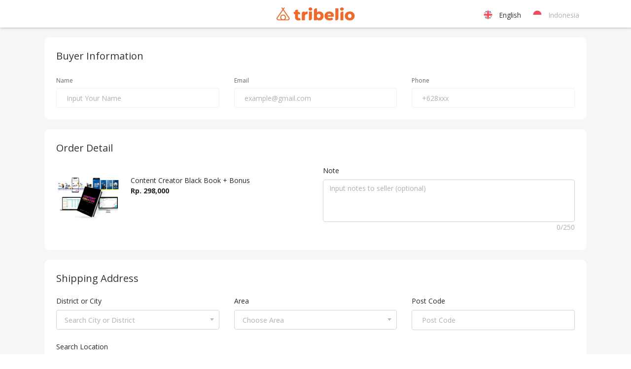

--- FILE ---
content_type: text/html; charset=UTF-8
request_url: https://tribelio.page/site/checkout/ccbb-main/819047
body_size: 21083
content:
<!DOCTYPE html>
<html class="no-js material-style layout-navbar-fixed layout-fixed" lang="en-US">
<head>
    <meta charset="utf-8">
    <title>Content Creator Black Book + Bonus</title>
        <meta name="viewport" content="width=device-width, initial-scale=1.0">
    <link rel="shortcut icon" href="https://tribelio.page/application/tribeliopage/default/media/img/favicon-tribeliopage.png">
    <style>
    [cres\:loading], [cres\:loading\.delay], [cres\:loading\.inline-block], [cres\:loading\.inline], [cres\:loading\.block], [cres\:loading\.flex], [cres\:loading\.table], [cres\:loading\.grid] {
        display: none;
    }
    [cres\:offline] {
        display: none;
    }
    [cres\:dirty]:not(textarea):not(input):not(select) {
        display: none;
    }
    input:-webkit-autofill, select:-webkit-autofill, textarea:-webkit-autofill {
        animation-duration: 50000s;
        animation-name: cresautofill;

    }
    @keyframes cresautofill { from {} }
</style>
<link href="/media/js/cres/dist/cres.css?v=86654c5356c31351fd75118b4c787a1a" rel="stylesheet" />

<link href="/application/tribelio/default/media/css/slick/slick.css?v=1" rel="stylesheet" />
<link href="/application/tribelio/default/media/css/slick/slick-theme.css?v=1" rel="stylesheet" />
<link href="/application/tribeliopage/default/media/css/bootstrap-4.5.2/bootstrap.min.css" rel="stylesheet" />
<link href="/application/tribeliopage/default/media/css/fontawesome/fontawesome.css" rel="stylesheet" />
<link href="/application/tribelio/default/media/css/toastr/toastr.css" rel="stylesheet" />
<link href="/application/tribeliopage/default/media/css/selectize/selectize.css?v=0.13.2" rel="stylesheet" />
<link href="/application/tribeliopage/default/media/css/selectize/selectize.bootstrap4.css?v=0.13.2" rel="stylesheet" />
<link href="/application/tribeliopage/default/media/css/datepicker/datepicker.css" rel="stylesheet" />
<link href="/application/tribeliopage/default/media/css/datepicker/datetimepicker-material.css" rel="stylesheet" />
<link href="/application/tribelio/default/media/css/select2/select2.css" rel="stylesheet" />
<link href="/application/tribeliopage/default/media/css/main.css?v=2.9.1" rel="stylesheet" />
<link href="/application/tribeliopage/default/media/css/tbpage-icon.css?v=1.0.3" rel="stylesheet" />
<link href="/application/tribeliopage/default/media/css/helpers.css?v=2.6.0-4" rel="stylesheet" />

    
    <link rel="preconnect" href="https://fonts.googleapis.com"><link rel="preconnect" href="https://fonts.gstatic.com" crossorigin><link href="https://fonts.googleapis.com/css2?family=Roboto&family=Open+Sans:wght@300;400;500;600;700&family=Noto+Sans+JP&family=Lato&family=Montserrat&family=Source+Sans+Pro&family=Roboto+Condensed&family=Poppins&family=Oswald&family=Raleway&family=Noto+Sans&family=Ubuntu&family=Nunito&family=PT+Sans&family=Rubik&family=Noto+Sans+KR&family=Open+Sans+Condensed&family=Inter&family=Work+Sans&family=Nunito+Sans&family=Public+Sans&display=swap" rel="stylesheet">    <style>
        body {
            font-family: 'Open Sans', sans-serif;
        }
    </style>
</head>
<body class="">

    <!-- Mixpanel Start -->
    <script type="text/javascript">
        (function(f,b){if(!b.__SV){var e,g,i,h;window.mixpanel=b;b._i=[];b.init=function(e,f,c){function g(a,d){var b=d.split(".");2==b.length&&(a=a[b[0]],d=b[1]);a[d]=function(){a.push([d].concat(Array.prototype.slice.call(arguments,0)))}}var a=b;"undefined"!==typeof c?a=b[c]=[]:c="mixpanel";a.people=a.people||[];a.toString=function(a){var d="mixpanel";"mixpanel"!==c&&(d+="."+c);a||(d+=" (stub)");return d};a.people.toString=function(){return a.toString(1)+".people (stub)"};i="disable time_event track track_pageview track_links track_forms track_with_groups add_group set_group remove_group register register_once alias unregister identify name_tag set_config reset opt_in_tracking opt_out_tracking has_opted_in_tracking has_opted_out_tracking clear_opt_in_out_tracking start_batch_senders people.set people.set_once people.unset people.increment people.append people.union people.track_charge people.clear_charges people.delete_user people.remove".split(" ");
        for(h=0;h<i.length;h++)g(a,i[h]);var j="set set_once union unset remove delete".split(" ");a.get_group=function(){function b(c){d[c]=function(){call2_args=arguments;call2=[c].concat(Array.prototype.slice.call(call2_args,0));a.push([e,call2])}}for(var d={},e=["get_group"].concat(Array.prototype.slice.call(arguments,0)),c=0;c<j.length;c++)b(j[c]);return d};b._i.push([e,f,c])};b.__SV=1.2;e=f.createElement("script");e.type="text/javascript";e.async=!0;e.src="undefined"!==typeof MIXPANEL_CUSTOM_LIB_URL?
        MIXPANEL_CUSTOM_LIB_URL:"file:"===f.location.protocol&&"//cdn.mxpnl.com/libs/mixpanel-2-latest.min.js".match(/^\/\//)?"https://cdn.mxpnl.com/libs/mixpanel-2-latest.min.js":"//cdn.mxpnl.com/libs/mixpanel-2-latest.min.js";g=f.getElementsByTagName("script")[0];g.parentNode.insertBefore(e,g)}})(document,window.mixpanel||[]);
        mixpanel.init('713af25a140aa750a21ff17a0df9ea3c', {
            ignore_dnt: true,
            debug: false,
            // loaded: function() {
            //     mixpanel.identify('4744b26c-75e2-4c9b-8700-705f697e5ed7');
            // }
        });
    </script>
    <!-- Minpanel End -->

        <div class="payment-page checkout-payment-page">
    <div class="header">
        <div class="container text-center position-relative ">
            <img class="main-logo img-fluid" src="https://tribelio.page/application/tribelio/default/media/img/light/tribelio-logo-horizontal-orange.svg" alt="Tribelio">
            <ul class="list-unstyled languange-list">
                <li>
                    <a href="/syncLang/change/en_US" class="d-flex align-items-center lang-item active" >
                        <img src="https://tribelio.page/application/tribelio/default/media/img/landingpage/v4/flag/en_US.svg" class="img-fluid img-language">&nbsp;
                        English
                    </a>
                </li>
                <li class="pl-4">
                    <a href="/syncLang/change/id_ID" class="d-flex align-items-center lang-item ">
                        <img src="/application/tribelio/default/media/img/landingpage/v4/flag/id_ID.svg" class="img-fluid img-language"> &nbsp;
                        Indonesia
                    </a>
                </li>
            </ul>
        </div>
    </div>
    <div class="container">
        <div class="payment-container pt-2 adaptive-mobile">
            <div class=" text-center position-relative">
                <div class="d-block">
                    <img class="main-logo img-fluid" src="https://tribelio.page/application/tribelio/default/media/img/light/tribelio-logo-horizontal-orange.svg" alt="Tribelio">
                </div>
                <ul class="list-unstyled d-flex justify-content-center language-mobile mb-0">
                    <li>
                        <a href="/syncLang/change/en_US" class="d-flex align-items-center lang-item active" >
                            <img src="https://tribelio.page/application/tribelio/default/media/img/landingpage/v4/flag/en_US.svg" class="img-fluid img-language">&nbsp;
                            English
                        </a>
                    </li>
                    <li class="pl-4">
                        <a href="/syncLang/change/id_ID" class="d-flex align-items-center lang-item ">
                            <img src="/application/tribelio/default/media/img/landingpage/v4/flag/id_ID.svg" class="img-fluid img-language"> &nbsp;
                            Indonesia
                        </a>
                    </li>
                </ul>
            </div>
        </div>
        <div class="payment-container buyer-info">
                        <span class="title d-block">Buyer Information</span>
            <div class="row row-cols-1 row-cols-sm-3 form-group-list">
                <div class="col">
                    <span class="label">Name</span>
                    <input type="text" id="name" class="text-field" placeholder="Input Your Name" name="buyer-name" value="">
                    <div class="text-danger error-info buyer-name"></div>
                </div>
                <div class="col ">
                    <span class="label">Email</span>
                    <input type="email" id="email" class="text-field" name="buyer-email" placeholder="example@gmail.com" value="">
                    <div class="text-danger error-info buyer-email"></div>
                </div>
                <div class="col">
                    <span class="label">Phone</span>
                    <input type="phone" id="phone" class="text-field" name="buyer-phone" placeholder="+628xxx" value="">
                    <div class="text-danger error-info buyer-phone"></div>
                </div>
            </div>
        </div>

        <div class="payment-container order-detail">
            <span class="title d-block">Order Detail</span>
            <div class="row form-group-list">
                <div class="col-md-6">
                    <div class="d-flex flex-row box-detail">
                        <img  class="cursor-pointer" data-toggle="modal" data-target=".modal-image" src="https://tribelio-s3-production.s3.ap-southeast-1.amazonaws.com/resources/20221115/TBModel_CanvasCheckout/4766256/202211151603119a32ff36c65e8ba30915a21b7bd76506.">
                        <div class="text-order-detail">
                            <span class="">Content Creator Black Book + Bonus</span><br>
                            <span class="font-weight-bold ">Rp. 298,000</span>
                        </div>
                    </div>
                </div>
                <div class="col-md-6">
                    <div class="form-group mb-0">
                        <label for="description">Note</label>
                        <textarea id="description" class="form-control resize-none" placeholder="Input notes to seller (optional)" rows="3"></textarea>
                        <div class="lang-item text-right"><span id="current-description-length">0</span>/<span>250</span></div>
                    </div>
                </div>
            </div>
        </div>
                    <div class="payment-container shipping-address">
                <span class="title d-block">Shipping Address</span>
                <div class="form-group row form-group-list area-select-form">
                    <input type="hidden" id="provinceId" name="provinceId" value="">
                    <input type="hidden" id="cityId" name="cityId" value="">
                    <input type="hidden" id="districtId" name="districtId" value="">
                    <div class="col-md-4 col-sm-12 mt-0">
                        <div class="form-group mb-0">
                            <label for="districtSelect">District or City</label>
                            <select name="districtSelect" id="districtSelect" class="form-control">
                            </select>
                        </div>
                    </div>
                    <div class="col-md-4 col-sm-12">
                        <div class="form-group mb-0">
                            <label for="areaId">Area</label>
                            <select name="areaId" id="areaId" class="form-control">
                            </select>
                        </div>
                    </div>
                    <div class="col-md-4 col-sm-12">
                        <div class="form-group mb-0">
                            <label for="postal-code">Post Code</label>
                            <input type="text" name="postal-code" class="form-control" id="postalCode" placeholder="Post Code" value="">
                        </div>
                    </div>
                </div>
                <div class="form-group">
                    <label for="address">Search Location</label>
                    <input type="text" class="form-control" name="address" id="address" value="" placeholder="Search Location">
                    
                    <input type="hidden" id="member-map-lat" name="latitude" value="">
                    <input type="hidden" id="member-map-lng" name="longitude" value="">
                </div>
                <div class="shipping-courier d-none">
                    <div class="form-row form-group-list">
                        <div class=" col-md-6 col-sm-12">
                            <label class="label font-size-14">Courier</label>
                            <select name="logistic-id" id="logisticId" class="shipping-logistic-select custom-select">
                            </select>
                        </div>
                        <div class=" col-md-6 col-sm-12">
                            <label class="label font-size-14">Shipping Type</label>
                            <select name="courier-id" id="courierId" class="shipping-courier-select custom-select">
                            </select>
                        </div>
                    </div>
                </div>
            </div>
                <div class="payment-container payment-method p-0 margin-bottom-2">
            <form id="payment-form">
                <div class="payment-title payment-area">
                    <span class="title">Payment Method</span>
                    <div class="choose-payment mb-3">
                        <ul class="nav nav-tabs tabs-alt nav-responsive-xl border-none">
                            <li class="nav-item">
                                <a class="payment-method-type nav-link active" data-toggle="tab" payment-type="eWallet" href="#cashless-payment">
                                E-Wallet
                                </a>
                            </li>
                            <li class="nav-item">
                                <a class="payment-method-type nav-link" data-toggle="tab" payment-type="va" href="#virtual-account">
                                Virtual Account
                                </a>
                            </li>
                            <li class="nav-item">
                                <a class="payment-method-type nav-link" data-toggle="tab" payment-type="cc" href="#credit-card">
                                Credit Card
                                </a>
                            </li>
                            <li class="nav-item">
                                <a class="payment-method-type nav-link" data-toggle="tab" payment-type="e-money" href="#e-money">
                                QRIS
                                </a>
                            </li>
                            <li class="nav-item">
                                <a class="payment-method-type nav-link" data-toggle="tab" payment-type="paylater" href="#pay-later">
                                Pay Later
                                </a>
                            </li>
                        </ul>
                    </div>
                </div>
                <div class="section-container payment-area">
                    <div class="choose-payment">
                        <div id="section-payment">
                            <div class="payment-method">
                                <div class="tab-content">
                                    <div class="tab-pane fade active show" id="cashless-payment">
                                        <div class="option-payment-detail option-payment-detail-ewallet">
    
    <div class="e-wallet-item">
        <div class="option-payment-detail-name">
            <label class="custom-control custom-radio">
                <input type="radio" class="custom-control-input" x-on:change="getPaymentType(); getFeeXendit()"  x-model.lazy="ewalletType"  name="eWallet" value="DANA">
                <span class="custom-control-label">
                    <img src="https://tribelio.page/application/tribelio/default/media/img/eWallet/DANA.svg" class="image-e-wallet img-fluid" alt="DANA">
                </span>
            </label>
        </div>
    </div>
    <div class="e-wallet-item">
        <div class="option-payment-detail-name">
            <label class="custom-control custom-radio">
                <input type="radio" class="custom-control-input" x-on:change="getPaymentType(); getFeeXendit()" x-model.lazy="ewalletType"  name="eWallet" value="SHOPEEPAY">
                <span class="custom-control-label img-square">
                    <img style="max-width:100px" src="https://tribelio.page/application/tribelio/default/media/img/eWallet/shoppepaylater.svg" class="image-e-wallet img-fluid" alt="SHOPEEPAY">
                </span>
            </label>
        </div>
    </div>
    <div class="e-wallet-item">
        <div class="option-payment-detail-name">
            <label class="custom-control custom-radio">
                <input type="radio" class="custom-control-input" x-on:change="getPaymentType(); getFeeXendit()" x-model.lazy="ewalletType"  name="eWallet" value="LINKAJA">
                <span class="custom-control-label img-square">
                    <img src="https://tribelio.page/application/tribelio/default/media/img/eWallet/LINKAJA.svg" class="image-e-wallet img-fluid" alt="LINKAJA">
                </span>
            </label>
        </div>
    </div>
    <div class="e-wallet-item">
        <div class="option-payment-detail-name">
            <label class="custom-control custom-radio">
                <input type="radio" class="custom-control-input" x-on:change="getPaymentType(); getFeeXendit()" x-model.lazy="ewalletType"  name="eWallet" value="GOPAY">
                <span class="custom-control-label img-square">
                    <img style="max-width:100px" src="https://tribelio.page/application/tribelio/default/media/img/eWallet/ewallet-gopay.png" class="image-e-wallet img-fluid" alt="GOPAY">
                </span>
            </label>
        </div>
    </div>
</div>


                                    </div>
                                    <div class="tab-pane fade" id="virtual-account">
                                        <p class="mt-3">Choose Your Virtual Account</p>
<div class="option-payment-detail option-payment-detail-va">
    <div class="options-payment-list d-flex align-items-center flex-wrap">
        <div class="option-payment">
            <div class="option-payment-detail-name">
                <label class="custom-control custom-radio">
                    <input type="radio" class="custom-control-input" x-on:change="getPaymentType(); getFeeXendit()" x-model.lazy="bank" name="va_bank" value="BCA">
                    <span class="custom-control-label">
                        <img src="https://tribelio.page/application/tribelio/default/media/img/bank/bca.png" class="image-bank img-fluid" alt="bca">
                    </span>
                </label>
            </div>
        </div>
        <div class="option-payment">
            <div class="option-payment-detail-name">
                <label class="custom-control custom-radio">
                    <input type="radio" class="custom-control-input" x-on:change="getPaymentType(); getFeeXendit()" x-model.lazy="bank" name="va_bank" value="MANDIRI">
                    <span class="custom-control-label">
                        <img src="https://tribelio.page/application/tribelio/default/media/img/bank/mandiri.png" class="image-bank img-fluid" alt="Mandiri">
                    </span>
                </label>
            </div>
        </div>
        <div class="option-payment">
            <div class="option-payment-detail-name">
                <label class="custom-control custom-radio">
                    <input type="radio" class="custom-control-input" x-on:change="getPaymentType(); getFeeXendit()" x-model.lazy="bank" name="va_bank" value="BNI">
                    <span class="custom-control-label">
                        <img src="https://tribelio.page/application/tribelio/default/media/img/bank/bni.png" class="image-bank img-fluid" alt="Bni">
                    </span>
                </label>
            </div>
        </div>
                <div class="option-payment">
            <div class="option-payment-detail-name">
                <label class="custom-control custom-radio">
                    <input type="radio" class="custom-control-input" x-on:change="getPaymentType(); getFeeXendit()" x-model.lazy="bank" name="va_bank" value="BRI">
                    <span class="custom-control-label">
                        <img src="https://tribelio.page/application/tribelio/default/media/img/bank/bri-horizontal.png" class="image-bank img-fluid" alt="bri">
                    </span>
                </label>
            </div>
        </div>
                <div class="option-payment">
            <div class="option-payment-detail-name">
                <label class="custom-control custom-radio">
                    <input type="radio" class="custom-control-input" x-on:change="getPaymentType(); getFeeXendit()" x-model.lazy="bank" name="va_bank" value="BSI">
                    <span class="custom-control-label">
                        <img src="https://tribelio.page/application/tribelio/default/media/img/bank/bsi.png" class="image-bank img-fluid"
                             alt="BSI"/>
                    </span>
                </label>
            </div>
        </div>
        <div class="option-payment">
            <div class="option-payment-detail-name">
                <label class="custom-control custom-radio">
                    <input type="radio" class="custom-control-input" x-on:change="getPaymentType(); getFeeXendit()" x-model.lazy="bank" name="va_bank" value="PERMATA">
                    <span class="custom-control-label">
                        <img src="https://tribelio.page/application/tribelio/default/media/img/bank/permata.png" class="image-bank img-fluid" alt="Permata"/>
                    </span>
                </label>
            </div>
        </div>
    </div>
</div>
                                    </div>
                                    <div class="tab-pane fade flex-column" id="credit-card">
                                        <div class="credit-card d-flex">
                                            <div class="row">
                                                <div class="col-md-6">
                                                    <div class="form-group">
                                                        <label class="form-label mb-3">Card Number</label>
                                                        <div class="form-row">
                                                            <div class="form-group col-4">
                                                                <div class="image-bank d-flex justify-content-around">
                                                                    <img src="https://tribelio.page/application/tribelio/default/media/img/bank/visa.png" alt="image-bank" class="img-fluid image-bank-credit-card">
                                                                    <img src="https://tribelio.page/application/tribelio/default/media/img/bank/mastercard.png" alt="image-bank" class="img-fluid image-bank-credit-card mx-1">
                                                                </div>
                                                            </div>
                                                            <div class="form-group col-8">
                                                                <input type="number" name="cardNumber" id="cardNumber" class="w-100 form-control rounded" value="" placeholder="Ex. 1234 XXXX">
                                                            </div>
                                                        </div>
                                                    </div>
                                                </div>
                                                <div class="col-md-6">
                                                    <div class="row">
                                                        <div class="col-6">
                                                            <div class="form-group">
                                                                <label class="mb-3">Expiration Date</label>
                                                                <div class="form-row">
                                                                    <div class="form-group col-5">
                                                                        <input type="number" placeholder="MM" name="monthExpired" id="monthExpired" class="w-100 form-control rounded" value="">
                                                                    </div>
                                                                    <div class="form-group col-5">
                                                                        <input type="number" placeholder="YY" name="yearExpired" id="yearExpired" class="w-100 form-control rounded" value="">
                                                                    </div>
                                                                </div>
                                                            </div>
                                                        </div>
                                                        <div class="col-6">
                                                            <div class="form-group">
                                                                <label class="mb-3">CVC</label>
                                                                <div class="form-row">
                                                                    <input type="password" placeholder="CVV" name="cvn" id="cvn" class="w-50 form-control rounded" value="" autocomplete="off">
                                                                </div>
                                                            </div>
                                                        </div>
                                                    </div>
                                                </div>
                                            </div>
                                        </div>

                                    </div>
                                    <div class="tab-pane fade" id="e-money">
                                        <div class="option-payment-detail option-payment-detail-emoney">
<div class="e-wallet-item">
    <div class="option-payment-detail-name">
        <label class="custom-control custom-radio">
            <input type="radio" class="custom-control-input" x-on:change="getPaymentType(); getFeeXendit()" x-model.lazy="emoneyType" name="e-money" value="QRIS">
                <span class="custom-control-label">
                    <img style="max-width:150px" src="https://tribelio.page/application/tribelio/default/media/img/eWallet/QRIS-UPDATE-LOGO.png" class="image-e-wallet img-fluid"
                             alt="QRIS">
                </span>
        </label>
        </div>
    </div>
</div>
                                    </div>
                                    <div class="tab-pane fade" id="pay-later">
                                        <div class="option-payment-detail option-payment-detail-va">
    <div class="d-flex align-items-center flex-wrap">
        <div class="option-payment">
            <div class="option-payment-detail-name">
                <label class="custom-control custom-radio">
                    <input type="radio" class="custom-control-input" name="paylater" value="KREDIVO">
                    <span class="custom-control-label">
                        <img src="https://tribelio.page/application/tribelio/default/media/img/paylater/kredivo.svg" class="image-bank img-fluid"
                             alt="kredivo">
                    </span>
                </label>
            </div>
        </div>
        <div class="option-payment">
            <div class="option-payment-detail-name">
                <label class="custom-control custom-radio">
                    <input type="radio" class="custom-control-input" name="paylater" value="AKULAKU">
                    <span class="custom-control-label">
                        <img src="https://tribelio.page/application/tribelio/default/media/img/paylater/akulaku.svg" class="image-bank img-fluid"
                             alt="akulaku">
                    </span>
                </label>
            </div>
        </div>
    </div>
</div>
<div class="initiate-plan-paylater d-none">
    <table id="planPaylater" class="table">
    <thead>
        <tr>
            <th scope="col">Terms</th>
            <th scope="col">Installment Amount*</th>
            <th scope="col">Total Amount*</th>
        </tr>
    </thead>
    <tbody>
        <tr>
            <th scope="row">1</th>
                <td>Mark</td>
                <td>Otto</td>
        </tr>
        <tr>
            <th scope="row">2</th>
                <td>Jacob</td>
                <td>Thornton</td>
        </tr>
        <tr>
            <th scope="row">3</th>
            <td colspan="2">Larry the Bird</td>
            <td>@twitter</td>
        </tr>
    </tbody>
    </table>
</div>
<div class="customers-container mt-4">
    <div class="form-group row">
        <input type="hidden" id="provincePaylaterId" name="provincePaylaterId" value="">
        <input type="hidden" id="cityPaylaterId" name="cityPaylaterId" value="">
        <input type="hidden" id="cityName" name="cityName" value="">
        <input type="hidden" id="provinceName" name="provinceName" value="">
        <div class="col-md-4 col-sm-12">
            <div class="form-group">
                <label for="provinceSelect">Province</label>
                <select name="provincePaylaterSelect" id="provincePaylaterSelect" class="form-control">
                </select>
            </div>
        </div>

        <div class="col-md-4 col-sm-12">
            <div class="form-group">
                <label for="cityId">City</label>
                <select name="cityPaylaterSelect" id="cityPaylaterSelect" class="form-control">
                </select>
            </div>
        </div>
        <div class="col-md-4 col-sm-12">
            <div class="form-group">
                <label for="postal-code">Post Code</label>
                <input type="text" name="postal-code-paylater" class="form-control" id="postalCodePaylater" placeholder="Post Code" value="">
            </div>
        </div>
    </div>
    <div class="">
        <div class="form-group">
            <label for="address">Address</label>
            <textarea class="form-control" id="addressPaylater" rows="3"></textarea>
        </div>
    </div>
</div>

                                    </div>
                                </div>
                            </div>
                        </div>
                    </div>
                </div>
                <hr class="total-detail payment-area">
                <div class="section-container d-flex flex-row justify-content-end total-detail">
                    <table class="table table-borderless w-auto">
                        <tr>
                            <td class="label">Content Creator Black Book + Bonus</td>
                            <td class="value font-weight-500">Rp 298,000</td>
                        </tr>
                        <tr class="tr-fee-xendit">
                            <td class="label">Processing Fee</td>
                            <td class="value">0</td>
                        </tr>
                        <tr class="tr-shipping-amount">
                            <td class="label">Delivery Fee</td>
                            <td class="value">0</td>
                        </tr>
                        <tr class="tr-discount d-none">
                            <td class="label">Discount</td>
                            <td class="value discount-value" style="color: #DC3545"></td>
                        </tr>
                        <tr class="tr-voucher-amount d-none">
                            <td class="label">
                                <div class="d-flex align-items-center">
                                    <a type="button" class="close btn-remove-voucher-used mr-2" aria-label="Close">
                                        <span aria-hidden="true">&times;</span>
                                    </a>
                                    <div class="voucher-label"> tbcore.isApplied</div>
                                </div>
                            </td>
                        </tr>
                        <tr class="tr-total">
                            <td class="label"> Total Payment</td>
                            <td class="total-value text-right" style="white-space:nowrap">Rp 298,000</td>
                        </tr>
                        <tr class="tr-have-voucher">
                            <td class="label">
                                <a href="javascript:;" class="btn-have-voucher text-underline">Have a Voucher?</a>
                            </td>
                        </tr>
                        <tr>
                            <td colspan="2">
                                <div class="d-flex">
                                    <label class="checkbox-custom">
                                        <input type="checkbox" class="checkbox-expedition checkbox-expedition-16 acceptTerms" id="acceptTerms"  name="isAccpentTerms" checked value="1">
                                        <span class="checkmark instant-payment"></span>
                                    </label>
                                    <div class="font-size-14">I accept <a target="_blank" href="https://tribelio.com/page/terms/instant-payment" class="text-primary font-weight-600">Instant Payment Terms and Condition</a>.</div>
                                </div>
                            </td>
                        </tr>
                    </table>
                </div>
                <hr class="btn-paynow">
                <div class="p-4 d-flex flex-row justify-content-end btn-paynow">
                    <button type="submit" value="submit" id="btn-checkout" class="btn paynow btn-instant-payment-paynow">Pay Now</button>
                </div>
                <input type="hidden" name="fee" id="fee" value="0">
                <input type="hidden" name="referralCode" id="referral-code" value="819047">
                <input type="hidden" name="amount-voucher" id="amountVoucher" value="0">
                <input type="hidden" id="voucherCode" name="voucher-code" value="">
                <input type="hidden" name="amountBefore" id="amount-before" value="298000">
                <input type="hidden" id="amount" name="amount" value="0">
                <input type="hidden" id="shippingAmount" name="shipping-amount" value="0">
                <input type="hidden" id="shippingLogisticId" name="shipper-logistic-id" value="">
                <input type="hidden" id="shippingCourier" name="shipping-courier" value="">
                <input type="hidden" id="shippingRateId" name="shipper-rate-id" value="">
                <input type="hidden" id="shippingService" name="shipping-Service" value="">
                <input type="hidden" id="shippingServiceType" name="shipping-service-type" value="">
                <input type="hidden" id="mustUseInsurance" name="shipping-must-use-insurance" value="">
                <input type="hidden" id="deliveryFee" name="shipping-delivery-fee" value="">
                <input type="hidden" id="insuranceFee" name="shipping-insurance-fee" value="">
                <input type="hidden" id="shippingOriginalAreaId" name="shipping-original-area-id" value="25557">
                <input type="hidden" id="originLatitude" name="origin-latitude" value="-7.9302381065921">
                <input type="hidden" id="originLongitude" name="origin-longitude" value="112.61984099433">
                <input type="hidden" id="shippingDestinationAreaId" name="shipping-destination-area-id" value="">
                <input type="hidden" id="installment" name="installment" value="">
                <input type="hidden" id="networkAccountId" name="network-account-id" value="3">
                <input type="hidden" name="canvasCheckoutId" id="canvasCheckoutId" value="6243">
                <div class="modal modal-create-account overlay" id="modal-create-account-step-3" style="display: none;" role="dialog ">
                    <div class="modal-dialog w-100" role="document">
                        <div class="modal-content">
                            <div id="three-ds-container" style="display: none;">
                                <iframe height="600" class="w-100" id="sample-inline-frame" name="sample-inline-frame"> </iframe>
                            </div>
                        </div>
                    </div>
                </div>
            </form>
        </div>
        <div class="payment-container total-info">
        <table class="table table-borderless w-auto font-size-14-only">
            <tr>
                <td class="">Content Creator Black Book + Bonus</td>
                <td width='20px' class="value font-weight-500 text-nowrap">Rp 298,000</td>
            </tr>
            <tr class="tr-fee-xendit">
                <td class="">Processing Fee</td>
                <td class="value" text-nowrap>0</td>
            </tr>
            <tr class="tr-shipping-amount">
                <td class="">Delivery Fee</td>
                <td class="value text-nowrap">0</td>
            </tr>
            <tr class="tr-discount d-none">
                <td class=" ">Discount</td>
                <td class="value discount-value" style="color: #DC3545"></td>
            </tr>
            <tr class="tr-voucher-amount tr-total d-none">
                <td class="">
                    <div class="d-flex align-items-center">
                        <a type="button" class="close btn-remove-voucher-used mr-2" aria-label="Close">
                            <span aria-hidden="true">&times;</span>
                        </a>
                        <div class="voucher-label"> tbcore.isApplied</div>
                    </div>
                </td>
                <td class="total-value"></td>
            </tr>
            <tr>
                <td colspan="2">
                    <div class="d-flex">
                        <label class="checkbox-custom">
                            <input type="checkbox" class="checkbox-expedition checkbox-expedition-16 acceptTerms"name="isAccpentTerms" checked value="1">
                            <span class="checkmark"></span>
                        </label>

                        <div class="font-size-14">I accept <a target="_blank" href="https://tribelio.com/page/terms/instant-payment" class="text-primary font-weight-600">Instant Payment Terms and Condition</a>.
                        </div>
                    </div>
                </td>
            </tr>
        </table>
        </div>
        <div class="payment-container total-info section-container">
            <table class="table table-borderless w-100 font-size-14-only">
                <tr class="tr-have-voucher">
                    <td class="label">
                        <a href="javascript:;" class="btn-have-voucher text-underline">Have a Voucher?</a>
                    </td>
                </tr>
                <tr class="tr-total">
                    <td><span class="font-size-10">Total Payment</span> <br><span class="total-value">Rp 298,000</span></td>
                    <td class="text-right"><button type="submit" value="submit" class="btn paynow btn-instant-payment-paynow btn-checkout">Pay Now</button></td>
                </tr>
            </table>
        </div>
    </div>
</div>
    <div class="modal fade modal-rounded modal-centered form-create-canvas" id="shipmentLocation" tabindex="-1" aria-labelledby="shareModalLabel" aria-hidden="true">
    <div class="modal-dialog modal-xl">
        <div class="modal-content">
            <div class="modal-content">
                <div class="modal-header">
                    <h5 class="modal-title w-100 text-center font-weight-bold">Set Location</h5>
                    <button type="button" class="close" data-dismiss="modal" aria-label="Close">
                        <span aria-hidden="true">&times;</span>
                    </button>
                </div>
                <div class="modal-body">
                    <div class="row">
                        <div class="col-md-6">
                            <div class="form-group">
                                <label for="address">Search Location</label>
                                <input type="text" class="form-control" id="map-search" value="" placeholder="Search Location">
                                <div class="card rounded mt-3">
                                    <div id="map-picker-address" style="height: 398px;"></div>
                                </div>
                            </div>
                        </div>
                        <div class="col-md-6 position-relative">
                            <div class="form-group">
                                <label for="location">Detail Location</label>
                                <textarea name="location" id="location" maxlength="250" rows="5" class="form-control" placeholder='e.g. House/unit/floor number/RT/RW'></textarea>
                                <div class="lang-item text-right"><span id="current-description-length-location">0</span>/<span>250</span></div>
                            </div>
                            <div class="form-submit text-right box-search-save">
                                <button type="button"  class="btn btn-primary rounded-lg btn-w-80 btn-h-40 font-size-14 font-semibold btn-save-location">Save</button>
                            </div>
                        </div>

                    </div>
                </div>
            </div>
        </div>
    </div>
</div>

<script src="https://maps.googleapis.com/maps/api/js?libraries=places&key=AIzaSyBfGdJkRveM3Hcgqz0fwGDqO2ySUpu1rfI&language=ID&channel=2"></script>

<div class="modal fade modal-rounded modal-centered" id="voucher-payment" tabindex="-1" aria-labelledby="shareModalLabel" aria-hidden="true">
    <div class="modal-dialog">
        <div class="modal-content">
            <div class="modal-content">
                <div class="modal-header">
                    <h5 class="modal-title font-weight-bold">Apply Voucher</h5>
                    <button type="button" class="close" data-dismiss="modal" aria-label="Close">
                        <span aria-hidden="true">&times;</span>
                    </button>
                </div>
                <div class="modal-body">
                    <div class="box-voucher">
                        <div class="row">
                            <div class="col-md-9">
                                <input class="form-control" id="voucher-code" name="voucherCode" placeholder="Entry Voucher Code" type="text" data-url="https://tribelio.page/payment/validateVoucher">
                            </div>
                            <div class="col-md-2 pt-md-0 pt-3">
                                <button type="button" class="btn btn-outline-primary btn-payment-outline btn-voucher-send font-weight-bold">Apply</button>
                            </div>
                        </div>
                    </div>
                </div>
            </div>
        </div>
    </div>
</div>

<div class="modal fade modal-rounded modal-centered modal-image">
    <div class="modal-dialog">
        <div class="modal-content">
            <div class="modal-content">
                <button type="button" class="close" data-dismiss="modal" aria-label="Close">
                    <span aria-hidden="true">&times;</span>
                </button>
                <img height="100%" src="https://tribelio-s3-production.s3.ap-southeast-1.amazonaws.com/resources/20221115/TBModel_CanvasCheckout/4766256/202211151603119a32ff36c65e8ba30915a21b7bd76506.">
            </div>
        </div>
    </div>
</div>



    
                    
<script>window.capp = {"decimalSeparator":".","decimal_separator":".","thousandSeparator":",","thousand_separator":",","decimalDigit":0,"decimal_digit":0,"format":{"decimalSeparator":".","thousandSeparator":",","decimalDigit":0,"date":"Y-m-d","datetime":"Y-m-d H:i:s","currencyPrefix":"","currencySuffix":"","currencyStripZeroDecimal":false,"currencyDecimalDigit":0},"haveClock":false,"have_clock":false,"haveScrollToTop":true,"have_scroll_to_top":true,"CFVersion":"1.6","domain":"tribelio.page","appCode":"tribeliopage","appId":"641","debug":false,"environment":"production","csrfToken":"qjxp9AxMAbalVhnqRITlx8Y9Zwd5QulSEeA5UOnD","vscode":{"liveReload":{"enable":false,"protocol":"ws","host":"localhost","port":3717}},"react":{"enable":false},"block":{"html":"<div class=\"sk-wave sk-primary\"><div class=\"sk-rect sk-rect1\"><\/div> <div class=\"sk-rect sk-rect2\"><\/div> <div class=\"sk-rect sk-rect3\"><\/div> <div class=\"sk-rect sk-rect4\"><\/div> <div class=\"sk-rect sk-rect5\"><\/div><\/div>"},"waves":{"selector":".cres-waves-effect"},"timezoneString":"+07:00","bootstrap":"2.3","base_url":"\/","baseUrl":"\/","sessionName":"cresenityapp_session","label_confirm":"Are you sure ?","labelConfirm":"Are you sure ?","label_ok":"OK","labelOk":"OK","label_cancel":"Cancel","labelCancel":"Cancel","isAuthEnabled":false,"alpine":{"ui":{"debug":true}},"labels":{"confirm":{"areYouSure":"Are you sure ?","yes":"Yes","no":"No"},"yes":"Yes","no":"No"},"requireJs":false,"modules":{"excanvas":{"js":["libs\/excanvas.min.js"]},"canvas-to-blob":{"js":["libs\/canvas-to-blob.min.js"]},"load-image":{"js":["libs\/load-image.min.js"]},"tmpl":{"js":["libs\/tmpl.min.js"]},"vue":{"js":["libs\/vue.min.js","libs\/vue-loader.js"]},"axios":{"js":["libs\/axios.min.js"]},"jquery":{"js":["libs\/jquery-3.5.1.min.js"]},"alpine":{"js":["libs\/alpine.js"]},"jquery-2.1.0":{"js":["libs\/jquery-2.1.0\/jquery.min.js"]},"bootstrap":{"js":["libs\/bootstrap-4.5\/bootstrap.bundle.min.js"],"css":["libs\/bootstrap-4.5\/bootstrap.min.css"]},"bootstrap-2.3":{"js":["libs\/bootstrap-2.3\/bootstrap.min.js"],"css":["libs\/bootstrap-2.3\/bootstrap.css","libs\/bootstrap-2.3\/bootstrap-responsive.css"]},"bootstrap-switch":{"js":["plugins\/bootstrap-switch\/bootstrap-switch.js"],"css":["plugins\/bootstrap-switch\/bootstrap-switch.css"]},"font-awesome":{"css":["font-awesome.css"]},"font-awesome-4.5.0":{"css":["plugins\/font-awesome\/font-awesome 4.5.0.min.css"]},"jquery.ui":{"js":["libs\/jquery.ui.custom.js"],"css":["plugins\/jquery-ui\/smoothness\/jquery-ui.css","plugins\/jquery-ui\/smoothness\/jquery.ui.theme.css"]},"jquery-ui-1.12.1.custom":{"js":["libs\/jquery-ui-1.12.1.custom\/jquery-ui.min.js"],"css":["plugins\/jquery-ui\/smoothness\/jquery-ui-1.12.1.min.css","plugins\/jquery-ui\/smoothness\/jquery-ui-1.12.1.theme.min.css","plugins\/jquery-ui\/smoothness\/jquery-ui.css","plugins\/jquery-ui\/smoothness\/jquery.ui.theme.css"]},"jquery.lazyload":{"js":["plugins\/lazyload\/jquery.lazyload.min.js"]},"jquery.dialog2":{"js":["plugins\/dialog2\/jquery.dialog2.js","plugins\/dialog2\/jquery.dialog2.helpers.js"],"css":["plugins\/dialog2\/jquery.dialog2.css"]},"jquery.datatable":{"css":["datatables\/datatables.css","datatables\/fixedColumns.dataTables.min.css?v=2"],"js":["datatables\/datatables.js","datatables\/dataTables.fixedColumns.min.js?v=2"]},"jquery.datatable.tabletools":{"js":["plugins\/datatable\/TableTools.min.js"],"requirements":["jquery.datatable"]},"jquery.datatable.colreorder":{"css":["plugins\/datatable\/colReorder.dataTables.min.css"],"js":["plugins\/datatable\/dataTables.colReorder.min.js"],"requirements":["jquery.datatable"]},"jquery.datatable.responsive":{"css":["plugins\/datatable\/responsive.dataTables.min.css"],"js":["plugins\/datatable\/dataTables.responsive.min.js"],"requirements":["jquery.datatable"]},"jquery.datatable.responsive.bs4":{"css":["plugins\/datatable\/responsive.bootstrap4.min.css"],"js":["plugins\/datatable\/responsive.bootstrap4.min.js"],"requirements":["jquery.datatable"]},"jquery.datatable.colvis":{"js":["plugins\/datatable\/ColVis.min.js"],"requirements":["jquery.datatable"]},"jquery.datatable.columnfilter":{"js":["plugins\/datatable\/jquery.dataTables.columnFilter.js"],"requirements":["jquery.datatable"]},"chosen":{"js":["plugins\/chosen\/chosen.jquery.min.js"],"css":["plugins\/chosen\/chosen.css"]},"jquery.nestable":{"js":["plugins\/nestable\/jquery.nestable.js"],"css":["plugins\/nestable\/jquery.nestable.css"]},"cresenity":{"css":["spinkit.css"],"requirements":["block-ui"]},"vkeyboard":{"js":["plugins\/vkeyboard\/bootstrap-vkeyboard.js"],"css":["plugins\/vkeyboard\/bootstrap-vkeyboard.css"]},"jquery-autocomplete":{"js":["plugins\/jquery-autocomplete\/jquery-autocomplete.js"]},"fileupload":{"js":["plugins\/fileupload\/bootstrap-fileupload.min.js"]},"peity":{"js":["plugins\/peity\/jquery.peity.min.js"]},"flot":{"css":["plugins\/flotjs\/flot.css"],"js":["plugins\/flotjs\/flot.js"]},"colorpicker":{"js":["plugins\/colorpicker\/bootstrap-colorpicker.js"],"css":["plugins\/colorpicker\/colorpicker.css"]},"wysihtml5":{"js":["libs\/wysihtml5-0.3.0.js","plugins\/wysihtml5\/bootstrap-wysihtml5.js"],"css":["plugins\/wysihtml5\/bootstrap-wysihtml5.css"]},"notify":{"js":["plugins\/notify\/bootstrap-notify.js"],"css":["plugins\/notify\/bootstrap-notify.css","plugins\/notify\/bootstrap-notify-alert-backgloss.css"]},"bootbox":{"js":["plugins\/bootbox\/bootbox.all.min.js?v=2"]},"bootbox4.4.0":{"js":["plugins\/bootbox\/bootboxbootstrap3.min.js?v=3"]},"form":{"js":["plugins\/form\/jquery.form.js"]},"controls":{"js":["plugins\/controls\/jquery.controls.js"]},"event":{"js":["plugins\/event\/jquery.event.move.js","plugins\/event\/jquery.event.swipe.js"]},"slimscroll":{"js":["plugins\/slimscroll\/jquery.slimscroll.js","plugins\/slimscroll\/jquery.slimscroll-horizontal.js"]},"effects":{"js":["plugins\/effects\/jquery.effects.core.js","plugins\/effects\/jquery.effects.slide.js"]},"validation":{"js":["plugins\/validation-engine\/jquery.validationEngine-3.0.0.js?v=2","plugins\/validation-engine\/languages\/jquery.validationEngine-en.js"],"css":["plugins\/validation-engine\/jquery.validationEngine.css"]},"validate":{"js":["validate\/validate.js"]},"ckeditor":{"css":[],"js":["ckeditor\/ckeditor.js"]},"ckeditor-4":{"js":["plugins\/ckeditor\/4.5.9\/ckeditor.js"]},"isotope":{"js":["isotope\/isotope.pkgd.js?v=1"]},"easing":{"js":["plugins\/easing\/jquery-easing-1.3.js"]},"select2_v4":{"js":["plugins\/select2\/select2_v4.js"],"css":["plugins\/select2\/select2_v4.css"]},"select2":{"css":["select2\/select2.css"],"js":["select2\/select2.js?v=1"]},"select2-4.0":{"js":["plugins\/select2\/select2.full.js"],"css":["plugins\/select2\/select2-4.0.0.min.css"]},"datepicker":{"css":["datepicker\/datepicker.css","datepicker\/datetimepicker-material.css"],"js":["datepicker\/bootstrap-datepicker.js","datepicker-dropdown\/moment.js","datepicker-dropdown\/bootstrap-material-datetimepicker.js"]},"bootstrap3-datepicker":{"js":["plugins\/datepicker\/bootstrap3-datepicker.js"],"css":["plugins\/datepicker\/datepicker.css"]},"timepicker":{"js":["plugins\/timepicker\/bootstrap-timepicker.min.js"],"css":["plugins\/timepicker\/bootstrap-timepicker.min.css"]},"image-gallery":{"css":["plugins\/image-gallery\/bootstrap-image-gallery.min.css"]},"modernizr":{"js":["libs\/modernizr.custom.js"]},"multiselect":{"js":["plugins\/multiselect\/jquery.multi-select.js"],"css":["plugins\/multiselect\/multi-select.css"]},"terminal":{"css":["plugins\/terminal\/jquery.terminal.min.css"],"js":["plugins\/terminal\/jquery.terminal.min.js"]},"elfinder":{"js":["plugins\/elfinder\/elfinder.min.js?v=1"],"css":["plugins\/elfinder\/elfinder.min.css","plugins\/elfinder\/theme-bootstrap-libreicons-svg.css"]},"jquery.filemanager":{"js":["plugins\/jquery\/fileManager\/jquery.fileManager.js"],"css":["plugins\/jquery\/fileManager\/jquery.fileManager.css"]},"prettify":{"js":["plugins\/google-code-prettify\/prettify.js"],"css":["plugins\/google-code-prettify\/prettify.css"]},"jstree":{"js":["plugins\/jstree\/jstree.min.js"],"css":["plugins\/jstree\/style.min.css"]},"dropzone":{"js":["plugins\/dropzone\/dropzone.js"],"css":["plugins\/dropzone\/dropzone.css"]},"bootstrap-3.3.5":{"css":["plugins\/bootstrap-3.3.5\/bootstrap.min.css"],"js":["libs\/bootstrap-3.3.5\/bootstrap.js"]},"bootstrap-dropdown":{"css":["bootstrap-dropdown.css"],"js":["libs\/bootstrap\/bootstrap-dropdown.js"]},"jquery.datatable-bootstrap3":{"css":["plugins\/datatable\/dataTables.bootstrap.min.css","plugins\/datatable\/responsive.bootstrap.min.css"],"js":["plugins\/datatable\/jquery.dataTables.js","plugins\/datatable\/dataTables.bootstrap.js","plugins\/datatable\/dataTables.responsive.2.0.2.min.js"]},"bootstrap-slider":{"css":["bootstrap-slider.css"],"js":["libs\/bootstrap\/bootstrap-slider.js"]},"materialize":{"css":["materialize\/materialize.min.css","materialize\/material-icons.css","materialize\/swiper\/swiper.min.css","materialize\/materialize.clockpicker.css","materialize\/materialize.css"],"js":["materialize\/materialize.min.js","materialize\/swiper\/swiper.jquery.js","materialize\/materialize.clockpicker.js","materialize\/jscroll\/jquery.jscroll.js","require.js","materialize\/material_main.js","materialize\/dlmenu\/jquery.dlmenu.js","materialize\/dlmenu\/modernizr.custom.js"]},"moment":{"js":["plugins\/momentjs\/moment.js","plugins\/momentjs\/moment-with-locales.min.js"]},"slick":{"css":["slick\/slick.css?v=1","slick\/slick-theme.css?v=1"],"js":["slick\/slick.js?v=1"]},"datepicker_material":{"css":["plugins\/datepicker_material\/bootstrap-material-datetimepicker.css"],"js":["plugins\/datepicker_material\/bootstrap-material-datetimepicker.js"]},"fullcalendar":{"css":["plugins\/fullcalendar\/fullcalendar.min.css"],"js":["plugins\/fullcalendar\/fullcalendar.min.js"]},"swiper":{"css":["swiper\/swiper.min.css"],"js":["swiper\/swiper.min.js?v=1.0.1"]},"pace":{"js":["plugins\/pace\/pace.js"]},"animate":{"css":["animate\/animate.css"]},"summernote":{"css":["plugins\/summernote\/summernote-bs4.css"],"js":["plugins\/summernote\/summernote-bs4.min.js"]},"jquery-3.2.1":{"js":["libs\/jquery-3.2.1\/jquery.min.js"]},"bootstrap-4":{"css":["bootstrap-4\/bootstrap.min.css"],"js":["bootstrap-4\/popper.js","bootstrap-4\/bootstrap.js"]},"bootstrap-4-material":{"css":["bootstrap-4-material\/bootstrap-material.css","bootstrap-4-material\/app-material.css"],"js":["bootstrap-4\/popper.js","bootstrap-4\/bootstrap.js"]},"bootstrap-4-datepicker":{"css":["libs\/bootstrap-4\/plugins\/datepicker\/bootstrap-datepicker.css","libs\/bootstrap-4\/plugins\/daterangepicker\/bootstrap-daterangepicker.css"],"js":["libs\/bootstrap-4\/plugins\/datepicker\/bootstrap-datepicker.js","libs\/bootstrap-4\/plugins\/daterangepicker\/bootstrap-daterangepicker.js"],"requirements":["bootstrap-4-moment"]},"bootstrap-4-material-datepicker":{"css":["libs\/bootstrap-4\/plugins\/datepicker\/bootstrap-datepicker.css","libs\/bootstrap-4\/plugins\/daterangepicker\/bootstrap-daterangepicker.css","libs\/bootstrap-4-material\/plugins\/datetimepicker\/bootstrap-material-datetimepicker.css?v=1"],"js":["libs\/bootstrap-4\/plugins\/datepicker\/bootstrap-datepicker.js","libs\/bootstrap-4\/plugins\/daterangepicker\/bootstrap-daterangepicker.js","libs\/bootstrap-4-material\/plugins\/datetimepicker\/bootstrap-material-datetimepicker.js"],"requirements":["bootstrap-4-moment"]},"bootstrap-4-moment":{"js":["libs\/bootstrap-4\/plugins\/moment\/moment.js"]},"fontawesome-3":{"css":["icon\/fontawesome-3.css"]},"fontawesome-4.5":{"css":["icon\/fontawesome-4.5.css"]},"fontawesome-5":{"css":["icon\/fontawesome-5.css"]},"fontawesome-5-f":{"css":["icon\/fontawesome-5-f.min.css"]},"ionicons":{"css":["icon\/ionicons.css"]},"linearicons":{"css":["icon\/linearicons.css"]},"themify-icons":{"css":["icon\/themify-icons.css"]},"flag-icons":{"css":["icon\/flag-icons.css"]},"material-design-iconic-font":{"css":["icon\/material-design-iconic-font.min.css"]},"piconsthin":{"css":["icon\/piconsthin.css"]},"osicon":{"css":["icon\/osicon.css"]},"open-ionic":{"css":["icon\/open-ionic.css"]},"pe-icon-7-stroke":{"css":["icon\/pe-icon-7-stroke.css"]},"glyphicons":{"css":["icon\/glyphicons.css"]},"jquery.event.drag":{"js":["plugins\/jquery.event.drag\/jquery.event.drag-2.2.js"]},"prism":{"js":["plugins\/prism\/prism.js","plugins\/prism\/components\/prism-markup-templating.js"],"css":["plugins\/prism\/prism.css"]},"prism-php":{"js":["plugins\/prism\/components\/prism-php.js"],"css":[]},"block-ui":{"js":["block-ui\/block-ui.js?v=1"]},"layout-helpers":{"js":["plugins\/layout-helpers\/layout-helpers.js"]},"perfect-scrollbar":{"css":["perfect-scrollbar\/perfect-scrollbar.css"],"js":["perfect-scrollbar\/perfect-scrollbar.js"]},"sidenav":{"js":["plugins\/sidenav\/sidenav.js"]},"theme-material":{"css":["theme\/theme-material\/colors-material.css","theme\/theme-material\/app-material.css","theme\/theme-material\/theme-material.css"]},"auto-numeric":{"js":["plugins\/autonumeric\/autonumeric.js"]},"fullcalendar-3":{"css":["plugins\/fullcalendar-3\/fullcalendar.min.css"],"js":["plugins\/fullcalendar-3\/fullcalendar.min.js"],"requirements":["moment"]},"bootstrap-material-datetimepicker":{"css":["plugins\/bootstrap-material-datetimepicker\/bootstrap-material-datetimepicker.css"],"js":["plugins\/bootstrap-material-datetimepicker\/bootstrap-material-datetimepicker.js"]},"sparkline":{"js":["plugins\/sparklines\/sparkline.js"]},"c3":{"css":["plugins\/c3\/c3.css"],"js":["plugins\/d3\/d3.js","plugins\/c3\/c3.js"]},"chartjs":{"js":["plugins\/chartjs\/chartjs.js"]},"chartjs-4.4.0":{"js":["plugins\/chartjs\/4.4.0\/chart.umd.js"]},"chartist":{"css":["plugins\/chartist\/chartist.css"],"js":["plugins\/chartist\/chartist.js"]},"morris":{"css":["plugins\/morris\/morris.css"],"js":["plugins\/morris\/morris.js"]},"raphael":{"js":["plugins\/raphael\/raphael.js"]},"vis":{"js":["plugins\/vis\/vis.min.js"],"css":["plugins\/vis\/vis.min.css"]},"toastr":{"css":["toastr\/toastr.css"],"js":["toastr\/toastr.js"]},"minicolors":{"js":["plugins\/minicolors\/minicolors.js"],"css":["plugins\/minicolors\/minicolors.css"]},"dragula":{"js":["plugins\/dragula\/dragula.js"],"css":["plugins\/dragula\/dragula.css"]},"clipboard":{"js":["plugins\/clipboard\/clipboard.js"]},"quill":{"js":["quill\/quill.min.js"],"css":["quill\/quill.snow.css","quill\/quill.custom.css"]},"tippy":{"js":[{"script":"tippy\/tippy.js?v=1","load":"defer"}]},"waypoints":{"js":["plugins\/waypoints\/jquery.waypoints.min.js"]},"locationpicker":{"js":["plugins\/locationpicker\/locationpicker.jquery.js"]},"pdfjs":{"js":["plugins\/pdfjs\/pdf.js","plugins\/pdfjs\/viewer.js"],"css":["plugins\/pdfjs\/viewer.css"]},"bootstrap-daterangepicker":{"js":["plugins\/bootstrap-daterangepicker\/bootstrap-daterangepicker.js"],"css":["plugins\/bootstrap-daterangepicker\/bootstrap-daterangepicker.css"]},"datefns":{"js":["plugins\/datefns\/datefns.min.js"]},"cropper":{"css":["plugins\/cropper\/cropper.css"],"js":["plugins\/cropper\/cropper.js"]},"jquery-query-builder":{"css":["plugins\/jquery-query-builder\/query-builder.default.css"],"js":["plugins\/jquery-query-builder\/query-builder.standalone.js"]},"redoc":{"js":["plugins\/redoc\/redoc.standalone.min.js"]},"hljs":{"js":["plugins\/hljs\/highlight.min.js"],"css":["plugins\/hljs\/hljs-dark.css","plugins\/hljs\/hljs-light.css","plugins\/hljs\/hljs.css"]},"ion-rangeslider":{"js":["plugins\/ion-rangeslider\/ion.rangeSlider.min.js"],"css":["plugins\/ion-rangeslider\/ion.rangeSlider.min.css"]},"wow":{"js":["plugins\/wow\/wow.js"]},"swagger-ui":{"js":["plugins\/swagger-ui\/swagger-ui-bundle.js","plugins\/swagger-ui\/swagger-ui-standalone-preset.js"],"css":["plugins\/swagger-ui\/swagger-ui.css"]},"aos":{"js":["plugins\/aos\/aos.js"],"css":["plugins\/aos\/aos.css"]},"datetimepicker":{"css":["datetimepicker\/datetimepicker.css"],"js":["datetimepicker\/datetimepicker.min.js"]},"mime-icons":{"css":["plugins\/mime-icons\/mime-icons.min.css"]},"blockly":{"js":["blockly\/blockly_compressed.js","blockly\/blocks_compressed.js","blockly\/php_compressed.js","blockly\/msg\/js\/en.js","element\/blockly\/blockly.js?6970f8464c429"]},"jquery-3.3.1":{"js":["jquery-3.3.1\/jquery-3.3.1.min.js"]},"jquery-ui":{"js":["jquery-ui\/jquery-ui.min.js"]},"jquery.bootstrap-touchspin":{"js":["jquery.bootstrap-touchspin\/jquery.bootstrap-touchspin.min.js?v=2.5"]},"fontawesome":{"css":["fontawesome\/fontawesome.css"]},"wizard":{"css":["wizard\/smartWizard_circles.css"],"js":["wizard\/smartWizard.js"]},"selectize":{"css":["selectize\/selectize.css?v=0.13.2","selectize\/selectize.bootstrap4.css?v=0.13.2"],"js":["selectize\/standalone\/selectize.js?v=0.13.2"]},"priceformat":{"js":["jquery-priceformat\/jquery.priceformat.min.js"]},"plyr":{"css":["plyr\/plyr.css?v=1"],"js":["plyr\/plyr.js?v=1"]},"bootstrap-toggle":{"css":["bootstrap-toggle\/bootstrap-toggle.min.css"],"js":["bootstrap-toggle\/bootstrap-toggle.min.js"]},"waypoint":{"js":["waypoint\/jquery.waypoints.js"]},"animated-scroll-to":{"js":["animated-scroll-to\/animated-scroll-to.js"]},"lightbox":{"js":["lightbox\/lightbox.js?v=1"],"css":["lightbox\/lightbox.css?v=1"]},"jquery.atwho":{"css":["jquery.atwho\/jquery.atwho.css"],"js":["jquery.atwho\/jquery.atwho.js"]},"tribute":{"css":["tribute\/tribute.css"],"js":["tribute\/tribute.js?v=1.0.1"]},"twemoji-picker":{"css":["twemoji-picker\/twemoji-picker.css"],"js":["twemoji-picker\/twemoji-picker.js"]},"dm-uploader":{"css":["dm-uploader\/jquery.dm-uploader.css"],"js":["dm-uploader\/jquery.dm-uploader.js"]},"jquery.sharrre":{"js":["jquery.sharrre\/jquery.sharrre.min.js"]},"medium-editor":{"css":["medium-editor\/medium-editor.css","medium-editor\/themes\/default.css"],"js":["medium-editor\/medium-editor.js?v=1"]},"grapejs":{"css":["grapejs\/grapes.min.css","grapejs\/plugins\/grapesjs-preset-webpage.min.css","grapejs\/plugins\/tooltip.css"],"js":["grapejs\/grapes.min.js","grapejs\/plugins\/grapesjs-preset-webpage.min.js","grapejs\/plugins\/grapesjs-preset-newsletter.min.js","grapejs\/plugins\/grapesjs-lory-slider.min.js","grapejs\/plugins\/grapesjs-mjml.min.js","grapejs\/plugins\/grapesjs-tabs.min.js","grapejs\/plugins\/grapesjs-custom-code.min.js","grapejs\/plugins\/grapesjs-touch.min.js","grapejs\/plugins\/grapesjs-parser-postcss.min.js","grapejs\/plugins\/grapesjs-tooltip.min.js","grapejs\/plugins\/grapesjs-tui-image-editor.min.js"]},"tinymce":{"css":[],"js":["tinymce\/tinymce.min.js"]},"tbeditor":{"css":["tb\/tbeditor.css?v=13"],"js":["image-compressor\/image-compressor.js?v=1","tb\/tbemoji.js?v=2","tb\/tbeditor.js?v=5.208"]},"tbchat":{"css":["tb\/tbchat.css?v=1"],"js":["jquery-bridget\/jquery-bridget.js","infinite-scroll\/infinite-scroll.min.js","tb\/tbchat.js?v=2"]},"tbupload":{"js":["image-compressor\/image-compressor.js?v=1","tb\/tbupload.js?v=1.0.2"]},"tbembed":{"css":["tb\/tbembed.css?v=1"]},"tbpagination":{"js":["tb\/tbpagination.js?v=11.5"]},"tbcookie":{"js":["tb\/tbcookie.js?v=4"],"css":["tb\/tbcookie.css"]},"tbcomment":{"js":["tb\/tbcomment.js?v=1.1.25"]},"tbopenapps":{"css":["tb\/tbopenapps.css?v=1.1.28"]},"tbsmartlist":{"css":["tb\/tbsmartlist.css?v=1.0.1"],"js":["tb\/tbsmartlist.js?v=1.0.1"]},"tb-icons":{"css":["icon\/tbicons.css?v=5"]},"tbcropper":{"js":["image-compressor\/image-compressor.js?v=1","tb\/tbcropper.js?v=3.0.4"],"css":["tb\/tbcropper.css?v=1.0.1"]},"tbpageeditor":{"css":["tb\/tbpageeditor.css?v=1.0.1"],"js":["tb\/tbpageeditor.js?v=1.0.1"]},"tbed":{"css":["tb\/tbed\/grapejs\/grapes.min.css?v=1.0.2","tb\/tbed.css?v=1.2.3"],"js":["tb\/tbed\/grapejs\/grapes.min.js","tb\/tbed\/grapejs\/grapesjs-preset-newsletter.min.js","tb\/tbed\/html2canvas\/html2canvas.min.js","tb\/tbed\/style.js?v=1.1.2","tb\/tbed\/component.js?v=1.1.2","tb\/tbed\/designer.js?v=1.1.2","tb\/tbed\/filemanager.js?v=1.1.3","tb\/tbed\/builder.js?v=1.1.3-1","tb\/tbed\/skeleton.js?v=1.1.2","tb\/tbed\/helper.js?v=1.1.2","tb\/tbed.js?v=1.1.5"]},"mapael":{"js":["mapaeljs\/raphael.js?v=1","mapaeljs\/mousewheel.js","mapaeljs\/jquery.mapael.js?v=1","mapaeljs\/maps\/world_countries.js?v=1"]},"jquery-sparklines":{"js":["jquery-sparklines\/jquery.sparkline.min.js"]},"sharerjs":{"js":["sharerjs\/sharer.js?v=1"]},"recorder":{"js":["recorder\/recorder.js?v=1"]},"masonry":{"js":["masonry\/masonry.pkgd.js?v=1"]},"codemirror":{"css":["codemirror\/codemirror.css?v=1.0.1"],"js":["codemirror\/codemirror.js?v=1.0.1","codemirror\/addon\/display\/placeholder.js?v=1.0.2"]},"periodpicker":{"css":["periodpicker\/periodpicker.css"],"js":["periodpicker\/periodpicker.js"]},"bootstrap-4.5.2":{"css":["bootstrap-4.5.2\/bootstrap.min.css"],"js":["bootstrap-4.5.2\/popper.min.js","bootstrap-4.5.2\/bootstrap.min.js"]},"lottie":{"js":["lottie\/lottie-player.js"]},"clockpicker":{"js":["clockpicker\/bootstrap-clockpicker.js"],"css":["clockpicker\/bootstrap-clockpicker.css"]},"tbpost":{"js":["image-compressor\/image-compressor.js?v=1","tb\/tbemoji.js?v=2","tblight\/tb-post\/tb-post-file.js?v=1.0.4","tblight\/tb-post\/tb-post-emoji.js?v=2.5.3","tblight\/tb-post\/tb-post-image.js?v=2.5.3","tblight\/tb-post\/tb-post-schedule.js?v=2.5.3-2","tblight\/tb-post\/tb-post-polling.js?v=2.5.3","tblight\/tb-post\/tb-post-attachment.js?v=2.5.3-1","tblight\/tb-post.js?v=2.5.5-3"]},"apexchart":{"js":["apexchart\/apexcharts.js"]},"jqvmap":{"js":["jqvmap\/jquery.vmap.min.js","jqvmap\/maps\/jquery.vmap.indonesia.js"],"css":["jqvmap\/jqvmap.min.css"]},"html2canvas":{"js":["html2canvas\/html2canvas.js"]},"bootstrap-5.0.2":{"css":["bootstrap-5.0.2\/bootstrap.min.css"],"js":["bootstrap-5.0.2\/bootstrap.bundle.min.js"]},"lite-yt-embed":{"js":["lite-yt-embed\/lite-yt-embed.js"],"css":["lite-yt-embed\/lite-yt-embed.css"]},"bootstrap-5":{"css":["bootstrap-5\/bootstrap.min.css"],"js":["bootstrap-5\/bootstrap.bundle.min.js"]},"sharer":{"js":["sharerjs\/sharer.js"]}},"theme":{"name":"main","data":{"theme_path":"main","client_modules":["jquery-3.3.1","jquery-ui","slick","bootstrap-4.5.2","fontawesome","validate","toastr","selectize","clipboard","lottie","sharer","apexchart","datepicker","form","select2","tippy"],"js":["tbpage\/tbpageupload.js?v=1.0.2","image-compressor\/image-compressor.js","tbpage.js?v=2.9.0","tbpagepayment.js?v=2.9.0","tbpagepagination.js"],"css":["main.css?v=2.9.1","tbpage-icon.css?v=1.0.3","helpers.css?v=2.6.0-4"],"config":[]}},"jsUrl":["\/application\/tribelio\/default\/media\/js\/jquery-3.3.1\/jquery-3.3.1.min.js","\/application\/tribelio\/default\/media\/js\/jquery-ui\/jquery-ui.min.js","\/application\/tribelio\/default\/media\/js\/slick\/slick.js?v=1","\/application\/tribeliopage\/default\/media\/js\/bootstrap-4.5.2\/popper.min.js","\/application\/tribeliopage\/default\/media\/js\/bootstrap-4.5.2\/bootstrap.min.js","\/application\/tribelio\/default\/media\/js\/validate\/validate.js","\/application\/tribelio\/default\/media\/js\/toastr\/toastr.js","\/application\/tribeliopage\/default\/media\/js\/selectize\/standalone\/selectize.js?v=0.13.2","\/media\/js\/plugins\/clipboard\/clipboard.js","\/application\/tribeliopage\/default\/media\/js\/lottie\/lottie-player.js","\/application\/tribeliopage\/default\/media\/js\/sharerjs\/sharer.js","\/application\/tribeliopage\/default\/media\/js\/apexchart\/apexcharts.js","\/application\/tribeliopage\/default\/media\/js\/datepicker\/bootstrap-datepicker.js","\/application\/tribeliopage\/default\/media\/js\/datepicker-dropdown\/moment.js","\/application\/tribeliopage\/default\/media\/js\/datepicker-dropdown\/bootstrap-material-datetimepicker.js","\/media\/js\/plugins\/form\/jquery.form.js","\/application\/tribelio\/default\/media\/js\/select2\/select2.js?v=1","\/application\/tribelio\/default\/media\/js\/tippy\/tippy.js?v=1","\/application\/tribeliopage\/default\/media\/js\/tbpage\/tbpageupload.js?v=1.0.2","\/application\/tribeliopage\/default\/media\/js\/image-compressor\/image-compressor.js","\/application\/tribeliopage\/default\/media\/js\/tbpage.js?v=2.9.0","\/application\/tribeliopage\/default\/media\/js\/tbpagepayment.js?v=2.9.0","\/application\/tribeliopage\/default\/media\/js\/tbpagepagination.js","\/media\/js\/plugins\/locationpicker\/locationpicker.jquery.js","\/application\/tribelio\/default\/media\/js\/block-ui\/block-ui.js?v=1"],"cssUrl":["\/application\/tribelio\/default\/media\/css\/slick\/slick.css?v=1","\/application\/tribelio\/default\/media\/css\/slick\/slick-theme.css?v=1","\/application\/tribeliopage\/default\/media\/css\/bootstrap-4.5.2\/bootstrap.min.css","\/application\/tribeliopage\/default\/media\/css\/fontawesome\/fontawesome.css","\/application\/tribelio\/default\/media\/css\/toastr\/toastr.css","\/application\/tribeliopage\/default\/media\/css\/selectize\/selectize.css?v=0.13.2","\/application\/tribeliopage\/default\/media\/css\/selectize\/selectize.bootstrap4.css?v=0.13.2","\/application\/tribeliopage\/default\/media\/css\/datepicker\/datepicker.css","\/application\/tribeliopage\/default\/media\/css\/datepicker\/datetimepicker-material.css","\/application\/tribelio\/default\/media\/css\/select2\/select2.css","\/application\/tribeliopage\/default\/media\/css\/main.css?v=2.9.1","\/application\/tribeliopage\/default\/media\/css\/tbpage-icon.css?v=1.0.3","\/application\/tribeliopage\/default\/media\/css\/helpers.css?v=2.6.0-4"],"defaultJQueryUrl":"\/media\/js\/libs\/jquery-3.3.1\/jquery-3.3.1.min.js"};</script>
<script>if(typeof define === "function") define=undefined;</script>
<script src="/application/tribelio/default/media/js/jquery-3.3.1/jquery-3.3.1.min.js"></script>
<script src="/application/tribelio/default/media/js/jquery-ui/jquery-ui.min.js"></script>
<script src="/application/tribelio/default/media/js/slick/slick.js?v=1"></script>
<script src="/application/tribeliopage/default/media/js/bootstrap-4.5.2/popper.min.js"></script>
<script src="/application/tribeliopage/default/media/js/bootstrap-4.5.2/bootstrap.min.js"></script>
<script src="/application/tribelio/default/media/js/validate/validate.js"></script>
<script src="/application/tribelio/default/media/js/toastr/toastr.js"></script>
<script src="/application/tribeliopage/default/media/js/selectize/standalone/selectize.js?v=0.13.2"></script>
<script src="/media/js/plugins/clipboard/clipboard.js"></script>
<script src="/application/tribeliopage/default/media/js/lottie/lottie-player.js"></script>
<script src="/application/tribeliopage/default/media/js/sharerjs/sharer.js"></script>
<script src="/application/tribeliopage/default/media/js/apexchart/apexcharts.js"></script>
<script src="/application/tribeliopage/default/media/js/datepicker/bootstrap-datepicker.js"></script>
<script src="/application/tribeliopage/default/media/js/datepicker-dropdown/moment.js"></script>
<script src="/application/tribeliopage/default/media/js/datepicker-dropdown/bootstrap-material-datetimepicker.js"></script>
<script src="/media/js/plugins/form/jquery.form.js"></script>
<script src="/application/tribelio/default/media/js/select2/select2.js?v=1"></script>
<script src="/application/tribelio/default/media/js/tippy/tippy.js?v=1" defer="defer"></script>
<script src="/application/tribeliopage/default/media/js/tbpage/tbpageupload.js?v=1.0.2"></script>
<script src="/application/tribeliopage/default/media/js/image-compressor/image-compressor.js"></script>
<script src="/application/tribeliopage/default/media/js/tbpage.js?v=2.9.0"></script>
<script src="/application/tribeliopage/default/media/js/tbpagepayment.js?v=2.9.0"></script>
<script src="/application/tribeliopage/default/media/js/tbpagepagination.js"></script>
<script src="/media/js/plugins/locationpicker/locationpicker.jquery.js"></script>
<script src="/application/tribelio/default/media/js/block-ui/block-ui.js?v=1"></script>

            <script defer src="/media/js/cres/dist/cres.js?v=86654c5356c31351fd75118b4c787a1a"></script>
            
            <script>
                jQuery(document).ready(function(){

    $('input[name="eWallet"]').click(function (e) {
        $('.ewallet-form').addClass('d-none');
        if (this.value == 'OVO' || this.value == '') {
            $('.ewallet-form').removeClass('d-none');
        }
        $(this).prop('checked', true);
    });
    // $('input[name="eWallet"]').first().trigger('click');

    $('input[name="paylater"]').prop("checked", false).change(function (e) {
        getInitiatePlan();
    });

    $('#cityPaylaterSelect').select2();




    function getInitiatePlan() {
            var requestData = {};
            let amount = $('#amount-before').val();
            if (isNaN(amount)) {
                amount = $('#amount').val();
            }
            let amountVoucher = parseInt($('#amountVoucher').val());
            if (isNaN(amountVoucher)) {
                amountVoucher = 0;
            }
            requestData.amount = amount - amountVoucher;
            requestData.paymentType = $('input[name=paylater]:checked').val();
            var tableContainer = $('#planPaylater');
            TBPage.blockElement(tableContainer);
            $.ajax({
                url: 'https://tribelio.page/payment/getInitiatePlan',
                method: 'post',
                dataType: 'json',
                data: requestData,
                success: function(response) {
                    TBPage.handleResponse(response, (data) => {
                        $('.initiate-plan-paylater').addClass('d-none');
                        let initiatePlan = data.options;
                        let tbody = $('#planPaylater > tbody');
                        tbody.html('');
                        let html = '';
                        $.each(initiatePlan, function( index, value ) {
                            html += '<tr>';
                            html += '<th scope="row">'+TBPage.formatNumber(value.total_recurrence)+' Month</th>';
                            html += '<td>Rp. '+TBPage.formatNumber(value.installment_amount)+'</td>';
                            html += '<td>Rp. '+TBPage.formatNumber(value.total_amount)+'</td>';
                            html += '</tr>';
                            $('.initiate-plan-paylater').removeClass('d-none');
                        });
                        tbody.append(html);
                    });
                },
                error: function(xhr, ajaxOptions, thrownError) {
                    if (thrownError != 'abort') {
                        TBPage.showError('error', 'Error, please call administrator... (' + thrownError + ')');
                    }
                },
                complete: function() {
                    TBPage.unblockElement(tableContainer);
                }

            });
    }
    $('#provincePaylaterSelect').select2({
        placeholder: {
            text: 'Choose Province'
        },
        ajax: {
            url: 'https://tribelio.page/payment/getListProvinceJson',
            dataType: 'json',
            data: function (params) {
                return {search : params.term};
            },
            processResults: function (data) {
                return {
                    results: $.map(data.data, function (item) {
                        return {
                            value: item.provinceId,
                            text: item.name,
                            id: item.provinceId,
                            provincePaylaterId: item.provinceId,
                            provinceName: item.name,
                        }
                    })
                };
            }
        },

        // templateResult: formatSingleResult,
        // dropdownParent: $("#modalAddress"),
        // dropdownCssClass: "shop-select2-dropdown shop-modal-select2-dropdown",
        // containerCssClass: "shop-select2-container shop-modal-select2-container",
    });

    $("#provincePaylaterSelect").change(function(){
        var data = $('#provincePaylaterSelect').select2('data');
        $('#provincePaylaterId').val(data[0].provincePaylaterId);
        $('#provinceName').val(data[0].provinceName);
        $('#provincePaylaterId').trigger('change');
    });

    $("#provincePaylaterId").change(function(evt) {
        evt.preventDefault();
        let areaSelector = $("#cityPaylaterSelect");
        var provinceId = $("#provincePaylaterId").val();
        var url = 'https://tribelio.page/payment/getListCityJson';
        var data = {
            provinceId: provinceId,
        };
        var xhr = $.ajax({
            url: url,
            type: "POST",
            data: data,
            dataType: "json",
            success: function(response) {
                var data = response.data;
                if (response.errCode > 0) {
                    console.log(data.errMessage);
                } else {
                    $(areaSelector).empty();
                    for (var i in data) {
                        var row = data[i];
                        console.log(row);
                        $(areaSelector).append($('<option>').attr('value', row.name).attr('data-postcode', row.postcode).append(row.name));
                    }
                    $(areaSelector).trigger("change");
                }
            },
            error: function(xhr, ajaxOptions, thrownError) {
                alert('Unexpected error [Get City]');
            },
            complete: function() {
            }
        });
        return true;
    });

    function getProvincePaylaterName() {
        return $('#provinceName').val();
    }
    function getPostalCodePaylater() {
        return $('#postalCodePaylater').val();
    }

    function getCityPaylaterName() {
        return $('#cityPaylaterSelect').val();
    }

    function getAddressPaylater() {
        return $('#addressPaylater').val();
    }

    $('.btn-save-location').click(function () {
        $('#address').val($('#location').val());
        $('#shipmentLocation').modal('hide');
        $("#address").trigger("change");
    });
    $(document).ready(function(e){
        const geocoder = new google.maps.Geocoder();
        mapPickerAddress = $('#map-picker-address').locationpicker({
            location: {
                latitude: '-7.9302381065921',
                longitude:  '112.61984099433',
            },

            inputBinding: {
                latitudeInput: $('#member-map-lat'),
                longitudeInput: $('#member-map-lng'),
                radiusInput: null,
                locationNameInput: $('#map-search')
            },

            enableAutocomplete: true,
            enableAutocompleteBlur: true,
            addressFormat: 'administrative_area_level_3',
            draggable: true,
            scrollwheel: true,
            radius: 300,
            onchanged: function (currentLocation, radius, isMarkerDropped) {
                $('#member-map-lat').val(currentLocation.latitude);
                $('#member-map-lng').val(currentLocation.longitude);

                const latLng = {
                    lat: parseFloat(currentLocation.latitude),
                    lng: parseFloat(currentLocation.longitude),
                };
                geocoder.geocode({
                    location: latLng
                });
            },
            oninitialized: function (component) {
                const latLng = {
                    lat: parseFloat(-7.9302381065921),
                    lng: parseFloat(112.61984099433),
                };
                geocoder.geocode({
                    location: latLng
                }).then((response) => {
                        $.map( response.results, function (val, i) {
                            // if (val.types[0] == 'administrative_area_level_4') {
                            //     setLocation(val.address_components);
                            //     return false;
                            // }
                        });
                    })
                    .catch((e) => window.alert("Geocoder failed due to: " + e));
            },
            markerDraggable: true,
            markerInCenter: true,
        });

        function setLocation(geocoderResponse) {
            let provinceName = '';
            let countryName = '';
            let districtName = '';
            let cityName = '';
            let postalCode = '';
            let areaName = '';
            $.map( geocoderResponse, function( val, i ) {
                switch(val.types[0]) {
                    case "postal_code":
                        postalCode = val.long_name;
                        break;
                    case "country":
                        countryName = val.long_name;
                        break;
                    case "administrative_area_level_1":
                        provinceName = val.long_name;
                        break;
                    case "administrative_area_level_2":
                        cityName = val.long_name;
                        break;
                    case "administrative_area_level_3":
                        districtName = val.long_name;
                        break;
                    case "administrative_area_level_4":
                        areaName = val.long_name;
                        break;
                    default:
                    // code block
                }
            });
            $.ajax({
                url : 'https://tribelio.page/setting/getLocationByGeocode',
                method: 'post',
                dataType: 'json',
                data: {
                    'countryName' : countryName,
                    'cityName' : cityName,
                    'provinceName' : provinceName,
                    'districtName' : districtName,
                    'postalCode' : postalCode,
                    'areaName' : areaName,
                },
                success: function (data) {
                    if (data.errCode > 0) {
                        TBPage.showError(data.errMessage);
                    } else {
                        $('#member-map-city-id').val(data.data.location.cityId);
                        $('#member-map-country-id').val(data.data.location.countryId);
                        $('#member-map-province-id').val(data.data.location.provinceId);
                        $('#member-map-district-id').val(data.data.location.districtId);
                        $('#member-map-postal-code').val(data.data.location.postalCode);
                        $('#member-map-area-id').val(data.data.location.areaId);
                    }
                },
                error: function (xhr, ajaxOptions, thrownError) {
                    if (thrownError != 'abort') {
                        TBPage.showError('error', 'Error, please call administrator... (' + thrownError + ')');
                    }
                },
                complete: function () {
                    TBPage.unblockPage();
                }

            });
        }
    });

    $("#location").keyup(function(){
        var val = $(this).val();
        if(val.length > 250){
            TB.toastrCenter('error', "max 250 character", true);
        }
        $("#current-description-length-location").html(val.length);
    })

    var tiktokPixelId = '';
    var utmSource = '';
    var utmContent = '';
    var utmTiktokEvent = '';

$(function() {
    var withShippingAddress = true;
    let networkAccountId = '3';
    var dataCourier = null;

    if (withShippingAddress) {
        const geocoderIndex = new google.maps.Geocoder();
    }

    $(".btn-checkout").click(function(){
        $("#btn-checkout").trigger("click");
    });
    var addressSelector = $('#address');
    if (addressSelector.length > 0) {
        $('#address').focus(function () {
            let distictIdValue = $('#districtId').val();
            let areaIdValue = $('#areaId').val();

            let errCode = 0;
            let errMessage = "";

            if (distictIdValue.length == 0) {
                errCode++;
                errMessage = 'Please choose district or city';
            }
            if (errCode == 0) {
                if (areaId.length == 0) {
                    errCode++;
                    errMessage = 'Please choose area';
                }
            }
            if (errCode > 0) {
                TBPage.toastrCenter('error', errMessage);
                return false;
            }

            $('#shipmentLocation').modal('show');
        });
        $("#address").change(function(){
            getDataShipperCourier();
        });
    }
    var districtSelectSelector = $('#districtSelect');
    if (districtSelectSelector.length > 0) {
        $('#districtSelect').select2({
            placeholder: {
                text: "Search City or District"
            },
            ajax: {
                url: 'https://tribelio.page/site/getListDistrictJson',
                dataType: 'json',
                data: function (params) {
                    return {search : params.term};
                },
                processResults: function (data) {
                    return {
                        results: $.map(data.data, function (item) {
                            return {
                                value: item.districtId,
                                text: item.provinceName+", "+item.cityName+", "+item.name,
                                id: item.districtId,
                                cityId: item.cityId,
                                provinceId: item.provinceId,
                                districtId: item.districtId,
                            }
                        })
                    };
                }
            },
            minimumInputLength: 1,
            templateResult: formatSingleResult,
            // dropdownParent: $("#modalAddress"),
            // dropdownCssClass: "shop-select2-dropdown shop-modal-select2-dropdown",
            // containerCssClass: "shop-select2-container shop-modal-select2-container",
        });
    }

    function formatSingleResult(result) {
        var term =$("#districtSelect").data("select2").dropdown.$search.val();
        var reg = new RegExp(term, 'gi');
        var optionText = result.text;
        var boldTermText = optionText.replace(reg, function(optionText) {return `<b>${optionText}</b>`});
        var $item = $(`<span> ${boldTermText}  </span>`);
        return $item;
    }
    if (districtSelectSelector.length > 0) {
        $("#districtSelect").change(function(){
            var data = $('#districtSelect').select2('data');
            $('#provinceId').val(data[0].provinceId);
            $('#cityId').val(data[0].cityId);
            $('#districtId').val(data[0].districtId);
            $('#districtId').trigger("change");
        });
    }

    var areaIdSelector = $('#areaId');
    if (areaIdSelector.length > 0) {
        $('#areaId').change(function () {
            let areaId = $("#areaId option:selected").attr("value");
            $("#shippingDestinationAreaId").val(areaId);
            getDataShipperCourier();
            // $('#districtId').trigger("change");

            var element = $(this).find('option:selected');
            var postcode = element.attr("data-postcode");
            $('#postalCode').val(postcode);
        });
    }

    var districtIdSelector = $("#districtId");
    if (districtIdSelector.length > 0) {
        $("#districtId").change(function(evt) {
            evt.preventDefault();
            let areaSelector = $("#areaId");
            var districtId = $("#districtId").val();
            var url = 'https://tribelio.page/site/getListAreaJson';
            var data = {
                districtId: districtId,
                networkAccountId: networkAccountId
            };
            var xhr = $.ajax({
                url: url,
                type: "POST",
                data: data,
                dataType: "json",
                success: function(response) {
                    var data = response.data;
                    if (response.errCode > 0) {
                        console.log(data.errMessage);
                    } else {
                        $(areaSelector).empty();
                        for (var i in data) {
                            var row = data[i];
                            $(areaSelector).append($('<option>').attr('value', row.areaId).attr('data-postcode', row.postcode).append(row.name));
                        }
                        $(areaSelector).trigger("change");
                        $(".shipping-courier-select").empty();
                        // getDataShipperCourier();
                    }
                },
                error: function(xhr, ajaxOptions, thrownError) {
                    alert('Unexpected error [Get City]');
                },
                complete: function() {
                }
            });
            remapLocationOnMapPicker($('#select2-districtSelect-container').text());
            // console.log($('#select2-districtSelect-container').text());  //TODO: map picker update
            // $('.shop-courier.active').trigger('click');
            return true;
        });
    }

    function remapLocationOnMapPicker(address) {
        geocoderIndex.geocode({
            'address': address
        }, function(results, status){
            var loc=[];
            if (status == google.maps.GeocoderStatus.OK) {
                loc[0]=results[0].geometry.location.lat();
                loc[1]=results[0].geometry.location.lng();

                mapPickerAddress.locationpicker('location', {
                    latitude: parseFloat(results[0].geometry.location.lat()),
                    longitude: parseFloat(results[0].geometry.location.lng())
                });
            }
        });
    }

    $('.btn-have-voucher').click(function (e){
        e.preventDefault();
        $('#voucher-payment').modal('show');
    });

    $('.btn-voucher-send').click(function () {
        var voucherInput = $('#voucher-code');
        var voucherCode = $(voucherInput).val();
        var dataUrl = $(voucherInput).data('url');
        toastr.clear();
        if (voucherCode.length > 0) {
            $.ajax({
                type: "POST",
                data: {
                    voucherCode: voucherCode,
                    amountBefore: $('#amount-before').val(),
                    networkAccountId : networkAccountId,
                    email : $('#email').val(),
                    referralCode : $('#referral-code').val(),
                    items : {
                        'key' : 'canvasCheckoutId',
                        'value' : '6243',
                    }
                },
                dataType: 'json',
                url: dataUrl,
                beforeSend: function () {},
                success: function (res) {
                    if (res.errCode > 0) {
                        toastr.error(res.errMessage, 'Voucher Failed');
                    } else {
                        let amountVoucher = $('#amountVoucher').val(res.data.amountVoucher);
                        let voucherCode = $('#voucherCode').val($('#voucher-code').val());
                        toastr.success("Voucher Value IDR " + TBPage.formatNumber(res.data.amountVoucher) + " Successfully Applied ", 'Voucher Applied');
                        $('#voucher-payment').modal('hide');
                        getFeeXendit();
                        refreshTotalPayment()
                    }
                },
                failed: function (res) {

                    toastr.error('Please try again later', 'Failed Check');
                }
            });
        }
    });

    $('.btn-remove-voucher-used').click(function () {
        resetVoucher();
        getFeeXendit();
    });

    function resetVoucher() {
        $('#voucherCode').val('');
        $('#amountVoucher').val(0);
        refreshTotalPayment();
    }

    function getData() {
        let errCode=0;
        let errMessage="";
        let name = $('#name').val();
        let email = $('#email').val();
        let phone = $('#phone').val();
        let postalCode = $('#postalCode').val();
        let address = $('#address').val();
        let provinceId = $('#provinceId').val();
        let cityId = $('#cityId').val();
        let districtId = $('#districtId').val();
        let areaId = $('#areaId').val();
        let latitude = $('#member-map-lat').val();
        let longitude = $('#member-map-lng').val();
        return {
            'contactName': name,
            'contactEmail': email,
            'contactPhone': phone,
            'contactPostalCode': postalCode,
            'contactAddress': address,
            'contactProvinceId': provinceId,
            'contactCityId': cityId,
            'contactDistrictId': districtId,
            'contactAreaId': areaId,
            'contactLatitude': latitude,
            'contactLongitude': longitude,
            'networkAccountId' : networkAccountId,
            'canvasCheckoutId' : 6243

        };
    }

    function getDataShipperCourier() {
        let provinceId = $('#provinceId').val();
        let cityId = $('#cityId').val();
        let districtId = $('#districtId').val();
        let areaId = $('#areaId').val();
        if(provinceId.length == 0){
            return false;
        }
        if(cityId.length == 0){
            return false;
        }
        if(districtId.length == 0){
            return false;
        }
        if(areaId.length == 0){
            return false;
        }
        var url = 'https://tribelio.page/site/getDataCourierAvailable';
        var data = getData();
        var xhr = $.ajax({
            url: url,
            type: "POST",
            data: data,
            dataType: "json",
            success: function(response) {
                if (response.errCode > 0) {
                    TBPage.showError(response.errMessage);
                } else {
                    var data = response.data;
                    dataCourier = null;
                    dataCourier = data;
                    buildLogistic();
                }
            },
            complete: function() {
            }
        });
        return true;
    }

    function buildCourier(data) {
        var selectShippingDuration = $('.shipping-courier-select');

        $(selectShippingDuration).empty();
        $.each(data.service, function(key, value) {
            let text =  value.description + ' '+value.minDay+'-'+value.maxDay+' hari (Rp.'+value.totalPrice+')';
            let option = $('<option>').attr('value', value.shipperRateId).attr('shipping-price', value.totalPrice)
                    .attr('shipping-courier', data.logisticCode).attr('shipping-rate-id', value.shipperRateId)
                    .attr('shipping-service', value.name)
                    .attr('shipping-service-type', value.type)
                    .attr('shipping-must-use-insurance', value.mustUseInsurance)
                    .attr('shipping-insurance-fee', value.insuranceFee)
                    .attr('shipping-delivery-fee', value.deliveryFee)
                    .append(text);
            option.data('courierData', value);
            selectShippingDuration.append(option);
        });
        $('#courierId').trigger('change');
        return true;
    }

    function buildLogistic() {
        $('.shipping-courier').removeClass('d-none');
        var selectShippingDuration = $('.shipping-logistic-select');
        $(selectShippingDuration).empty();
        $.each(dataCourier, function(key, value) {
            let text = value.logisticName.toUpperCase();
            let option = $('<option>').attr('value', value.logisticId).append(text);
            option.data('courierData', value);
            selectShippingDuration.append(option);
        });
        $('#logisticId').trigger('change');
        return true;
    }

    $('#logisticId').change(function (e) {
        let logisticId = $("#logisticId option:selected").val();
        $.each(dataCourier, function(key, value) {
            let logistic = value.logisticId;
            if (logistic == logisticId) {
                $('#shippingLogisticId').val(logisticId);
                buildCourier(value);
            }
        });
    });

    $('#courierId').change(function (e) {
        e.preventDefault();
        let shippingPrice = $("#courierId option:selected").attr("shipping-price");
        let shippingLogisticId = $("#courierId option:selected").attr("shipping-logistic-id");
        let shippingCourier = $("#courierId option:selected").attr("shipping-courier");
        let shippingRateId = $("#courierId option:selected").attr("shipping-rate-id");
        let shippingService = $("#courierId option:selected").attr("shipping-service");
        let shippingServiceType = $("#courierId option:selected").attr("shipping-service-type");
        let mustUseInsurance = $("#courierId option:selected").attr("shipping-must-use-insurance");
        let deliveryFee = $("#courierId option:selected").attr("shipping-delivery-fee");
        let insuranceFee = $("#courierId option:selected").attr("shipping-insurance-fee");
        $('#shippingAmount').val(shippingPrice);
        $('#shippingCourier').val(shippingCourier);
        $('#shippingRateId').val(shippingRateId);
        $('#shippingService').val(shippingService);
        $('#shippingServiceType').val(shippingServiceType);
        $('#insuranceFee').val(insuranceFee);
        $('#deliveryFee').val(deliveryFee);
        $('#mustUseInsurance').val(mustUseInsurance);
        refreshTotalPayment();
    });

    $('#btn-checkout').click(function(e) {
        e.preventDefault();
        $('#create-package-form').submit()
    });

    $(".acceptTerms").change(function(){
        if($(this).is(":checked")){
            $(".btn-instant-payment-paynow").removeClass("disabled");
            $(".acceptTerms").prop("checked", true);
        }else{
            $(".btn-instant-payment-paynow").addClass("disabled");
            $(".acceptTerms").prop("checked", false);
        }
    });

    $('#btn-checkout').click(function (e) {
        e.preventDefault();
        TBPage.blockElement("#payment-form");
        let errCode=0;
        let errMessage="";
        let name = $('#name').val();
        let email = $('#email').val();
        let phone = $('#phone').val();
        let postalCode = $('#postalCode').val();
        let address = $('#address').val();
        let provinceId = $('#provinceId').val();
        let cityId = $('#cityId').val();
        let districtId = $('#districtId').val();
        let areaId = $('#areaId').val();
        let latitude = $('#member-map-lat').val();
        let longitude = $('#member-map-lng').val();
        let isAcceptTerms = $('#acceptTerms:checked').val();
        if(errCode ==0){
            if(name.length ==0){
                errCode++
                errMessage="Name must be filled";
            }
        }
        if(errCode ==0){
            if(email.length ==0){
                errCode++
                errMessage="Email must be filled";
            }
        }
        if(errCode ==0){
            if(phone.length ==0){
                errCode++
                errMessage="Phone must be filled";
            }
        }

                    if(errCode ==0){
                if(postalCode.length ==0){
                    errCode++
                    errMessage="Post code must be filled";
                }
            }
            if(errCode ==0){
                if(address.length ==0){
                    errCode++
                    errMessage="Address code must be filled";
                }
            }
            if(errCode ==0){
                if(cityId.length ==0){
                    errCode++
                    errMessage="City must be filled";
                }
            }
            if(errCode ==0){
                if(cityId.length ==0){
                    errCode++
                    errMessage="District must be filled";
                }
            }
            if(errCode ==0){
                if(areaId.length ==0){
                    errCode++
                    errMessage="Area must be filled";
                }
            }
            if(errCode ==0){
                if(latitude.length ==0){
                    errCode++
                    errMessage="Address must be pin";
                }
            }
            if(errCode ==0){
                if(longitude.length ==0){
                    errCode++
                    errMessage="Address must be pin";
                }
            }
        
        if (errCode == 0) {
            if (isAcceptTerms != 1) {
                errCode++;
                errMessage="You must accept terms and Service";
            }
        }
        if(errCode > 0){
            TBPage.showInfo(errMessage);
            TBPage.unblockElement("#payment-form");
            return false;
        }else{
            if (typeof fbq == 'function') {
                fbq('track', 'InitiateCheckout');
            }
            if (getPaymentType() != 'cc'){
                if (tiktokPixelId.length > 0 && typeof ttq == 'object') {
                    ttq.track('InitiateCheckout');
                }
            }
            $('#payment-form').submit();
        }
    });
    var isFeeChief = "1";
    function refreshTotalPayment() {
        let amountBefore = parseInt($('#amount-before').val());
        let shippingAmount = parseInt($('#shippingAmount').val());
        let amountVoucher = parseInt($('#amountVoucher').val());
        let voucherCode = $('#voucherCode').val();
        let feeXendit = parseInt($('#fee').val());
        if (isNaN(amountBefore)) {
            amountBefore = 0;
        }
        if (isNaN(feeXendit)) {
            feeXendit = 0;
        }
        let feeHtml = $('.tr-fee-xendit');
        feeHtml.addClass('d-none');
        feeHtml.find('.value').text('Rp ' + TBPage.formatNumber(feeXendit));
        if (feeXendit > 0) {
            feeHtml.removeClass('d-none');
        }
        if(isFeeChief == 1){
            feeHtml.addClass('d-none');
            feeHtml.find('.value').text('Rp ' + TBPage.formatNumber(feeXendit) + ' (FREE)');
        }
        let shippingHtml = $('.tr-shipping-amount');
        shippingHtml.addClass('d-none');
        shippingHtml.find('.value').text('Rp ' + TBPage.formatNumber(shippingAmount));
        if (shippingAmount > 0) {
            shippingHtml.removeClass('d-none');
        }
        let voucherHtml = $('.tr-voucher-amount');
        voucherHtml.addClass('d-none');
        if (amountVoucher > 0) {
            voucherHtml.removeClass('d-none');
            voucherHtml.find('.voucher-label').text(voucherCode);
        }

        let discountHtml = $('.tr-discount');
        discountHtml.addClass('d-none');
        discountHtml.find('.value').text(' - Rp ' + TBPage.formatNumber(amountVoucher));
        if (amountVoucher > 0) {
            discountHtml.removeClass('d-none');
        }

        let haveVoucherHtml = $('.tr-have-voucher');
        haveVoucherHtml.removeClass('d-none');
        if (voucherCode.length > 0) {
            haveVoucherHtml.addClass('d-none');
        }

        let amount = amountBefore - amountVoucher;
        let total = amountBefore + feeXendit + shippingAmount - amountVoucher ;

        if(isFeeChief == "1"){
            total = amountBefore + shippingAmount - amountVoucher ;
        }
        let totalNonFee = amountBefore + shippingAmount - amountVoucher;
        let elementTotal = $('.tr-total .total-value');
        if (amount == 0 && shippingAmount == 0){
            $('.payment-area').addClass('d-none');
            elementTotal.html('Free');
            elementTotal.attr('data-value', total);
        } else {
            $('.payment-area').removeClass('d-none');
            elementTotal.html('Rp ' + TBPage.formatNumber(total));
            elementTotal.attr('data-value', total);
        }
        $('#amount').val(totalNonFee);
    }

    function getPaymentType() {
        return $('#payment-form').find('.nav-link.active').attr('payment-type');
    }

    function getFeeXendit() {
        var requestData = {};

        let shippingAmount = parseInt($('#shippingAmount').val());
        if (isNaN(shippingAmount)) {
            TBPage.showError('shipping amount is not valid');
            return false;
            // window.location.reload();
        }
        var amount = Math.max(0, parseInt($('#amount-before').val()) - parseInt($('#amountVoucher').val()));
        if (isNaN(amount)) {
            TBPage.showError('amount is not valid');
            return false;
            // window.location.reload();
        }
        requestData.amount = amount + shippingAmount;
        requestData.bank = $('input[name=va_bank]:checked').val();
        requestData.paylaterType = $('input[name=paylater]:checked').val();
        requestData.ewalletType = $('input[name=eWallet]:checked').val();
        requestData.paymentType = getPaymentType();
        var paymentContainer = $('.checkout-container .payment-method');
        TBPage.blockElement(paymentContainer);
        $.ajax({
            url: 'https://tribelio.page/site/getFeeXendit',
            method: 'post',
            dataType: 'json',
            data: requestData,
            success: function(response) {
                TBPage.handleResponse(response, (data) => {
                    $('#fee').val(parseInt(data.amountFee));
                    refreshTotalPayment();
                });
            },
            error: function(xhr, ajaxOptions, thrownError) {
                if (thrownError != 'abort') {
                    TBPage.showError( 'Error, please call administrator... (' + thrownError + ')');
                }
            },
            complete: function() {
                TBPage.unblockElement(paymentContainer);
            }
        });
    }

    $('.payment-method-type').on('click', (e) => {
        //wait 250ms to paymentType value changed
        setTimeout(() => {
            getFeeXendit();
        }, 250);
        var voucherCode = '';
        if (voucherCode.length > 0) {
            $('#voucher-code').val(voucherCode);
            $('.btn-voucher-send').trigger('click');
        }
    });

    $('input[name=paylater]').on('click', (e) => {
        //wait 250ms to paymentType value changed
        setTimeout(() => {
            getFeeXendit();
            getInitiatePlan();
        }, 250);
        var voucherCode = '';
        if (voucherCode.length > 0) {
            $('#voucher-code').val(voucherCode);
            $('.btn-voucher-send').trigger('click');
        }
    });

    $('input[name=e-money]').on('click', (e) => {
        //wait 250ms to paymentType value changed
        setTimeout(() => {
            getFeeXendit();
            getInitiatePlan();
        }, 250);
        var voucherCode = '';
        if (voucherCode.length > 0) {
            $('#voucher-code').val(voucherCode);
            $('.btn-voucher-send').trigger('click');
        }
    });

    $('input[name=va_bank]').on('change', (e) => {
        //wait 250ms to paymentType value changed
        setTimeout(() => {
            getFeeXendit();
        }, 250);
        var voucherCode = '';
        if (voucherCode.length > 0) {
            $('#voucher-code').val(voucherCode);
            $('.btn-voucher-send').trigger('click');
        }
    });
    $('input[name=eWallet]').on('change', (e) => {
        //wait 250ms to paymentType value changed
        setTimeout(() => {
            getFeeXendit();
        }, 250);
        var voucherCode = '';
        if (voucherCode.length > 0) {
            $('#voucher-code').val(voucherCode);
            $('.btn-voucher-send').trigger('click');
        }
    });
    $("#courierId").on('change', (e)=> {
        setTimeout(() => {
            getFeeXendit();
        }, 250);
    })
    $('.payment-method-type:first').trigger('click');

    function getPaymentType() {
        return $('#payment-form').find('.nav-link.active').attr('payment-type');
    }
    function getAmountBefore() {
        return $('#amount-before').val();
    }
    function getMonths() {
        return parseInt($('input[name="monthPlan"]:checked').val());
    }
    function getFee() {
        return parseInt($('#fee').val());
    }
    function getAmount() {
        return parseInt($('#amount').val());
    }
    function getName() {
        return $('#name').val();
    }
    function getEmail() {
        return $('#email').val();
    }
    function getPhone() {
        return $('#phone').val();
    }
    function getCanvasCheckoutId() {
        return $('#canvasCheckoutId').val();
    }
    function getNetworkAccountId() {
        return $('#networkAccountId').val();
    }
    function getProvinceId() {
        return $('#provinceId').val();
    }
    function getCityId() {
        return $('#cityId').val();
    }
    function getDistrictId() {
        return $('#districtId').val();
    }
    function getAddress() {
        return $('#address').val();
    }

    function getShippingAmount() {
        return $('#shippingAmount').val();
    }

    function getShippingOriginalAreaId() {
        return $('#shippingOriginalAreaId').val();
    }

    function getOriginLatitude() {
        return $('#originLatitude').val();
    }
    function getOriginLongitude() {
        return $('#originLongitude').val();
    }

    function getShippingDestinationAreaId() {
        return $('#shippingDestinationAreaId').val();
    }

    function getDestinationLatitude() {
        return $('#member-map-lat').val();
    }

    function getDestinationLongitude() {
        return $('#member-map-lng').val();
    }

    function getLogisticId() {
        return $('#shippingLogisticId').val();
    }
    function getCourier() {
        return $('#shippingCourier').val();
    }

    function getRateId() {
        return $('#shippingRateId').val();
    }
    function getService() {
        return $('#shippingService').val();
    }
    function getServiceType() {
        return $('#shippingServiceType').val();
    }
    function getPostCode() {
        return $('#postalCode').val();
    }
    function getAcceptTerms() {
        return $('#isAcceptTerms:checked').val();
    }
    function getAmountVoucher() {
        return $('#amountVoucher').val();
    }
    function getVoucherCode() {
        return $('#voucherCode').val();
    }
    function description() {
        return $('#description').val();
    }

    function getPaylater() {
        return $('input[name=paylater]:checked').val();
    }
    function getReferralCode() {
        return $('#referral-code').val();
    }

    var paymentOptions = {};
    paymentOptions.submitUrl = 'https://tribelio.page/site/charge';
    paymentOptions.amountSelector = '#amount';
    paymentOptions.feeSelector = '#fee';
    paymentOptions.isFeeChief = isFeeChief;
    paymentOptions.tiktokPixelId = tiktokPixelId;

    paymentOptions.additionalData = () => {
        return {
            'amount-before' : getAmountBefore,
            'fee' : getFee,
            'payment-type':getPaymentType,
            'paymentType':getPaymentType,
            'name' : getName,
            'email' : getEmail,
            'phone' : getPhone,
            'canvasCheckoutId':getCanvasCheckoutId,
            'networkAccountId':getNetworkAccountId,
            'provinceId':getProvinceId,
            'districtId':getDistrictId,
            'cityId':getCityId,
            'address':getAddress,
            'postCode':getPostCode,
            'shippingAmount' : getShippingAmount,
            'shippingOriginalAreaId' : getShippingOriginalAreaId,
            'originLatitude' : getOriginLatitude,
            'originLongitude' : getOriginLongitude,
            'shippingDestinationAreaId' : getShippingDestinationAreaId,
            'destinationLatitude': getDestinationLatitude,
            'destinationLongitude': getDestinationLongitude,
            'shippingLogisticId' : getLogisticId,
            'shippingCourier' : getCourier,
            'shippingService' : getService,
            'shippingServiceType' : getServiceType,
            'shippingRateId' : getRateId,
            'description' : description,
            'voucherCode' : getVoucherCode,
            'amountVoucher' : getAmountVoucher,
            'isAcceptTerms' : getAcceptTerms,
            'provinceName' : getProvincePaylaterName,
            'postalCode' : getPostalCodePaylater(),
            'cityName':getCityPaylaterName(),
            'addressPaylater' : getAddressPaylater(),
            'paylater' : getPaylater(),
            'referralCode': getReferralCode(),
            'items' : {
                'key' : 'canvasCheckoutId',
                'value' : '6243',
            },
            'facebookPixelId': ''
        }
    };

    paymentOptions.onSuccess = (tbPayment, data) => {
        if (data.paymentType == 'paylater') {
            if (data.checkoutUrl != null) {
                window.location.href = data.checkoutUrl;
                return false;
            }
        }
        if (data.paymentType == 'e-money') {
            window.location.href = "https://tribelio.page/site/waitingCashless/"+data.canvasCheckoutPaymentId;
            return false;
        }
        if (data.paymentType != 'va') {
            if (data.paymentType == 'eWallet' && (data.typeEWallet != null)) {
                if (data.checkoutUrl != null && data.typeEWallet != 'SHOPEEPAY' && data.typeEWallet != 'OVO') {
                    window.location.href = data.checkoutUrl;
                } else {
                    window.location.href = "https://tribelio.page/site/waitingCashless/"+data.canvasCheckoutPaymentId;
                }
            } else {
                if (tiktokPixelId.length > 0){
                    ttq.track('CompletePayment', {content_type: 'product', quantity: 1, description: 'Content Creator Black Book + Bonus', content_id: '6243', currency: 'IDR', value:'298000'});
                }

                setTimeout(() => {
                    window.location.href = "https://tribelio.page/site/success/"+data.externalId+'?utm_source='+utmSource+'&utm_content='+utmContent+'&utm_tiktok_event='+utmTiktokEvent;
                }, 3000);

            }
        } else {
            window.location.href = "https://tribelio.page/site/waitingVA/"+data.canvasCheckoutPaymentId+'?utm_source='+utmSource+'&utm_content='+utmContent+'&utm_tiktok_event='+utmTiktokEvent;
        }
    }
    paymentOptions.allowFree = true;
    paymentOptions.xenditPublicApiKey = 'xnd_public_production_mVwVQGwj0hZPOiPmbZeSzlM1jsIrPMDOtZUbVU9sKeqlgQKYecMPAKlriJAJs';
    var tbPayment = new TBPagePayment(paymentOptions);
    tbPayment.init();
});

$('#areaId').select2({
    placeholder: {
        text: "Choose Area"
    }
});
$('#logisticId').select2({
    placeholder: {
        text: "Choose Courier"
    }
});
$('#courierId').select2({
    placeholder: {
        text: "Choose Shipping Type"
    }
});

$('#payment-form').on('keyup keypress', function(e) {
  var keyCode = e.keyCode || e.which;
  if (keyCode === 13) {
    e.preventDefault();
    return false;
  }
});
$("#description").keyup(function(){
    var val = $(this).val();
    $("#current-description-length").html(val.length);
})
$("#description").change(function(){
    var val = $(this).val();
    $("#current-description-length").html(val.length);
})

});
;

                
                if (window) {
                    window.onload = function () {
                        
                    }
                }
                
            </script>
            

        

    
        <!-- Global site tag (gtag.js) - Google Analytics -->
    <script async src="https://www.googletagmanager.com/gtag/js?id=G-M8MWZJJV5K"></script>
    <script>
        window.dataLayer = window.dataLayer || [];
        function gtag(){dataLayer.push(arguments);}
        gtag('js', new Date());

        gtag('config', 'G-M8MWZJJV5K');
    </script>
                <script>
            function collectClientId() {
                if (typeof ga !== 'undefined') {
                    ga(function(tracker) {
                        var clientId = tracker.get('clientId');
                        postClientId(clientId);
                    });
                } else {
                    gtag('get', "G-M8MWZJJV5K", 'client_id', function (clientId) {
                        console.log(clientId);
                        postClientId(clientId);
                    });
                }
            }
            function postClientId(clientId) {
                var data = new FormData();
                data.append('client_id', clientId);
                var xhr = new XMLHttpRequest();
                xhr.open('POST', 'ga/store', true);
                xhr.send(data);
            }

            collectClientId();
        </script>
            
    </body>
</html>


--- FILE ---
content_type: text/html; charset=UTF-8
request_url: https://tribelio.page/site/checkout/ccbb-main/ga/store
body_size: 11337
content:
<!DOCTYPE html>
<html class="no-js material-style layout-navbar-fixed layout-fixed" lang="en-US">
<head>
    <meta charset="utf-8">
    <title></title>
        <meta name="viewport" content="width=device-width, initial-scale=1.0">
    <link rel="shortcut icon" href="https://tribelio.page/application/tribeliopage/default/media/img/favicon-tribeliopage.png">
    <style>
    [cres\:loading], [cres\:loading\.delay], [cres\:loading\.inline-block], [cres\:loading\.inline], [cres\:loading\.block], [cres\:loading\.flex], [cres\:loading\.table], [cres\:loading\.grid] {
        display: none;
    }
    [cres\:offline] {
        display: none;
    }
    [cres\:dirty]:not(textarea):not(input):not(select) {
        display: none;
    }
    input:-webkit-autofill, select:-webkit-autofill, textarea:-webkit-autofill {
        animation-duration: 50000s;
        animation-name: cresautofill;

    }
    @keyframes cresautofill { from {} }
</style>
<link href="/media/js/cres/dist/cres.css?v=b54375c329a995d1a4670c383b5097a4" rel="stylesheet" />

<link href="/application/tribelio/default/media/css/slick/slick.css?v=1" rel="stylesheet" />
<link href="/application/tribelio/default/media/css/slick/slick-theme.css?v=1" rel="stylesheet" />
<link href="/application/tribeliopage/default/media/css/bootstrap-4.5.2/bootstrap.min.css" rel="stylesheet" />
<link href="/application/tribeliopage/default/media/css/fontawesome/fontawesome.css" rel="stylesheet" />
<link href="/application/tribelio/default/media/css/toastr/toastr.css" rel="stylesheet" />
<link href="/application/tribeliopage/default/media/css/selectize/selectize.css?v=0.13.2" rel="stylesheet" />
<link href="/application/tribeliopage/default/media/css/selectize/selectize.bootstrap4.css?v=0.13.2" rel="stylesheet" />
<link href="/application/tribeliopage/default/media/css/datepicker/datepicker.css" rel="stylesheet" />
<link href="/application/tribeliopage/default/media/css/datepicker/datetimepicker-material.css" rel="stylesheet" />
<link href="/application/tribelio/default/media/css/select2/select2.css" rel="stylesheet" />
<link href="/application/tribeliopage/default/media/css/main.css?v=2.9.1" rel="stylesheet" />
<link href="/application/tribeliopage/default/media/css/tbpage-icon.css?v=1.0.3" rel="stylesheet" />
<link href="/application/tribeliopage/default/media/css/helpers.css?v=2.6.0-4" rel="stylesheet" />

    
    <link rel="preconnect" href="https://fonts.googleapis.com"><link rel="preconnect" href="https://fonts.gstatic.com" crossorigin><link href="https://fonts.googleapis.com/css2?family=Roboto&family=Open+Sans:wght@300;400;500;600;700&family=Noto+Sans+JP&family=Lato&family=Montserrat&family=Source+Sans+Pro&family=Roboto+Condensed&family=Poppins&family=Oswald&family=Raleway&family=Noto+Sans&family=Ubuntu&family=Nunito&family=PT+Sans&family=Rubik&family=Noto+Sans+KR&family=Open+Sans+Condensed&family=Inter&family=Work+Sans&family=Nunito+Sans&family=Public+Sans&display=swap" rel="stylesheet">    <style>
        body {
            font-family: 'Open Sans', sans-serif;
        }
    </style>
</head>
<body class="">

    <!-- Mixpanel Start -->
    <script type="text/javascript">
        (function(f,b){if(!b.__SV){var e,g,i,h;window.mixpanel=b;b._i=[];b.init=function(e,f,c){function g(a,d){var b=d.split(".");2==b.length&&(a=a[b[0]],d=b[1]);a[d]=function(){a.push([d].concat(Array.prototype.slice.call(arguments,0)))}}var a=b;"undefined"!==typeof c?a=b[c]=[]:c="mixpanel";a.people=a.people||[];a.toString=function(a){var d="mixpanel";"mixpanel"!==c&&(d+="."+c);a||(d+=" (stub)");return d};a.people.toString=function(){return a.toString(1)+".people (stub)"};i="disable time_event track track_pageview track_links track_forms track_with_groups add_group set_group remove_group register register_once alias unregister identify name_tag set_config reset opt_in_tracking opt_out_tracking has_opted_in_tracking has_opted_out_tracking clear_opt_in_out_tracking start_batch_senders people.set people.set_once people.unset people.increment people.append people.union people.track_charge people.clear_charges people.delete_user people.remove".split(" ");
        for(h=0;h<i.length;h++)g(a,i[h]);var j="set set_once union unset remove delete".split(" ");a.get_group=function(){function b(c){d[c]=function(){call2_args=arguments;call2=[c].concat(Array.prototype.slice.call(call2_args,0));a.push([e,call2])}}for(var d={},e=["get_group"].concat(Array.prototype.slice.call(arguments,0)),c=0;c<j.length;c++)b(j[c]);return d};b._i.push([e,f,c])};b.__SV=1.2;e=f.createElement("script");e.type="text/javascript";e.async=!0;e.src="undefined"!==typeof MIXPANEL_CUSTOM_LIB_URL?
        MIXPANEL_CUSTOM_LIB_URL:"file:"===f.location.protocol&&"//cdn.mxpnl.com/libs/mixpanel-2-latest.min.js".match(/^\/\//)?"https://cdn.mxpnl.com/libs/mixpanel-2-latest.min.js":"//cdn.mxpnl.com/libs/mixpanel-2-latest.min.js";g=f.getElementsByTagName("script")[0];g.parentNode.insertBefore(e,g)}})(document,window.mixpanel||[]);
        mixpanel.init('713af25a140aa750a21ff17a0df9ea3c', {
            ignore_dnt: true,
            debug: false,
            // loaded: function() {
            //     mixpanel.identify('4744b26c-75e2-4c9b-8700-705f697e5ed7');
            // }
        });
    </script>
    <!-- Minpanel End -->

        <div class="row">
    <div class="col-12 col-md-5 mx-auto d-flex align-items-center" style="height: 100vh;">
        <div class="text-center">
            <h3 class="font-size-18">This referral code not found</h3>
            <svg width="150" height="150" viewBox="0 0 150 150" fill="none" xmlns="http://www.w3.org/2000/svg">
                <g clip-path="url(#clip0)">
                    <path
                        d="M123.495 60.2789C117.349 40.9998 99.2964 27.0352 77.9797 27.0352C56.7899 27.0352 38.8259 40.8346 32.5757 59.9355C24.1476 59.6019 15.6105 62.6505 9.176 69.085C-3.05867 81.3196 -3.05867 101.156 9.176 113.391C20.9059 125.121 39.6222 125.603 51.9286 114.841C59.4213 119.726 68.368 122.567 77.9797 122.567C86.1799 122.567 93.8964 120.5 100.639 116.859C105.738 120.454 111.957 122.567 118.671 122.567C135.973 122.567 150 108.541 150 91.2378C150 75.5763 138.507 62.5992 123.495 60.2789Z"
                        fill="#EAF9FA" />
                    <path
                        d="M86.6993 32.5977C86.6993 37.0254 83.1108 40.6169 78.6802 40.6169C74.2526 40.6169 70.6611 37.0254 70.6611 32.5977C70.6611 30.5815 71.4035 28.7376 72.6319 27.3311C74.3853 27.1348 76.1692 27.0352 77.9771 27.0352C80.3282 27.0352 82.6371 27.2042 84.8976 27.5332C86.0235 28.9128 86.6993 30.6753 86.6993 32.5977Z"
                        fill="#D4F2F6" />
                    <path
                        d="M118.021 48.7509L51.9302 114.841C44.9856 120.914 36.0006 123.407 27.3809 122.317L110.177 39.5215C113.164 42.247 115.805 45.3495 118.021 48.7509Z"
                        fill="#D4F2F6" />
                    <path
                        d="M27.0483 66.9835C27.0483 62.8403 30.4072 59.4814 34.5504 59.4814C38.6936 59.4814 42.0525 62.8403 42.0525 66.9835C42.0525 71.1267 38.6936 74.4855 34.5504 74.4855C30.4072 74.4855 27.0483 71.1267 27.0483 66.9835Z"
                        fill="#D4F2F6" />
                    <path
                        d="M150 91.2396C150 107.643 137.397 121.098 121.346 122.453C130.636 117.017 136.875 106.937 136.875 95.3953C136.875 80.6452 126.679 68.2749 112.951 64.9471C111.341 64.5568 110.049 63.3773 109.455 61.8311C102.57 43.9137 85.1977 31.1941 64.8533 31.1941C62.2274 31.1941 59.6502 31.4054 57.1392 31.8158C63.4348 28.7555 70.5064 27.0381 77.9792 27.0381C99.2962 27.0381 117.35 40.9998 123.495 60.2795C138.507 62.6007 150 75.5786 150 91.2396Z"
                        fill="#D4F2F6" />
                    <path
                        d="M27.0483 59.4825C27.0483 55.3394 30.4072 51.9805 34.5504 51.9805C38.6936 51.9805 42.0525 55.3394 42.0525 59.4825C42.0525 63.6257 38.6936 66.9846 34.5504 66.9846C30.4072 66.9846 27.0483 63.6257 27.0483 59.4825Z"
                        fill="#64B9FC" />
                    <path
                        d="M30.7441 65.9455C33.6891 65.2667 35.8831 62.6303 35.8831 59.4797C35.8831 56.3323 33.6923 53.6927 30.7474 53.0139C31.8615 52.3556 33.1608 51.9785 34.5492 51.9785C38.6906 51.9785 42.0503 55.3383 42.0503 59.4797C42.0503 63.6246 38.6906 66.9844 34.5492 66.9844C33.1611 66.9844 31.8583 66.6073 30.7441 65.9455Z"
                        fill="#31A7FB" />
                    <path
                        d="M12.806 137.477L8.53777 133.209C7.35916 132.03 7.35916 130.119 8.53777 128.941L122.696 14.7824C123.875 13.6038 125.786 13.6038 126.964 14.7824L131.232 19.0507C132.411 20.2293 132.411 22.1403 131.232 23.3189L17.0743 137.477C15.8957 138.656 13.9846 138.656 12.806 137.477Z"
                        fill="#70D9E6" />
                    <path
                        d="M78.6829 32.5992C83.1116 32.5992 86.7017 29.009 86.7017 24.5804C86.7017 20.1517 83.1116 16.5615 78.6829 16.5615C74.2542 16.5615 70.6641 20.1517 70.6641 24.5804C70.6641 29.009 74.2542 32.5992 78.6829 32.5992Z"
                        fill="#BCEA73" />
                    <path
                        d="M86.7002 24.5792C86.7002 29.0095 83.109 32.6007 78.6823 32.6007C77.1981 32.6007 75.8057 32.1976 74.6147 31.4903C77.7624 30.7647 80.1079 27.9469 80.1079 24.5792C80.1079 21.215 77.7662 18.3935 74.6186 17.6681C75.8095 16.9644 77.1984 16.5615 78.6823 16.5615C83.109 16.5612 86.7002 20.1524 86.7002 24.5792Z"
                        fill="#99D53B" />
                    <path
                        d="M30.7456 38.164C34.4962 38.164 37.5366 35.1236 37.5366 31.373C37.5366 27.6225 34.4962 24.582 30.7456 24.582C26.995 24.582 23.9546 27.6225 23.9546 31.373C23.9546 35.1236 26.995 38.164 30.7456 38.164Z"
                        fill="#BCEA73" />
                    <path
                        d="M37.5366 31.3705C37.5366 35.1223 34.4953 38.1636 30.7465 38.1636C29.4896 38.1636 28.3104 37.8223 27.3018 37.2231C29.9675 36.6088 31.9538 34.2223 31.9538 31.3702C31.9538 28.5214 29.9707 26.1316 27.305 25.5173C28.3137 24.9214 29.4896 24.5801 30.7465 24.5801C34.4953 24.5804 37.5366 27.6217 37.5366 31.3705Z"
                        fill="#99D53B" />
                    <path
                        d="M103.446 17.2215L105.17 15.498C106.054 14.6141 106.054 13.1809 105.17 12.2967C104.286 11.4128 102.853 11.4128 101.968 12.2967L100.245 14.0202L98.5212 12.2967C97.637 11.4128 96.2041 11.4128 95.3196 12.2967C94.4358 13.1806 94.4358 14.6138 95.3196 15.498L97.0432 17.2215L95.3196 18.945C94.4358 19.8289 94.4358 21.2621 95.3196 22.1463C95.7617 22.5884 96.3412 22.8093 96.9204 22.8093C97.4996 22.8093 98.0791 22.5881 98.5212 22.1463L100.245 20.4228L101.968 22.1463C102.41 22.5884 102.99 22.8093 103.569 22.8093C104.148 22.8093 104.728 22.5881 105.17 22.1463C106.054 21.2624 106.054 19.8292 105.17 18.945L103.446 17.2215Z"
                        fill="#A8E7EF" />
                    <path
                        d="M17.673 44.4706C16.7888 43.5868 15.3559 43.5868 14.4714 44.4706L13.2658 45.6762L12.0603 44.4706C11.1764 43.5868 9.74348 43.5865 8.85872 44.4706C7.97483 45.3545 7.97483 46.7877 8.85872 47.6719L10.0646 48.8778L8.85872 50.0836C7.97483 50.9678 7.97483 52.4007 8.85872 53.2849C9.30081 53.727 9.8803 53.9479 10.4595 53.9479C11.0387 53.9479 11.6182 53.7267 12.0603 53.2849L13.2658 52.0794L14.4714 53.2849C14.9135 53.727 15.4927 53.9479 16.0722 53.9479C16.6514 53.9479 17.2309 53.7267 17.673 53.2849C18.5569 52.401 18.5569 50.9678 17.673 50.0836L16.4671 48.8778L17.673 47.6719C18.5569 46.7877 18.5569 45.3545 17.673 44.4706Z"
                        fill="#BCEA73" />
                    <path
                        d="M125.781 150.846C138.916 150.846 149.563 140.199 149.563 127.065C149.563 113.931 138.916 103.283 125.781 103.283C112.647 103.283 102 113.931 102 127.065C102 140.199 112.647 150.846 125.781 150.846Z"
                        fill="#A3E440" />
                    <path
                        d="M149.562 127.063C149.562 140.198 138.914 150.846 125.782 150.846C124.186 150.846 122.625 150.688 121.116 150.387C132.015 148.217 140.227 138.598 140.227 127.063C140.227 115.528 132.015 105.912 121.116 103.742C122.625 103.44 124.186 103.283 125.782 103.283C138.914 103.283 149.562 113.928 149.562 127.063Z"
                        fill="#99D53B" />
                    <path
                        d="M130.508 136.409C129.988 136.409 129.466 136.232 129.039 135.868C128.139 135.099 126.851 134.656 125.507 134.652C125.501 134.652 125.495 134.652 125.488 134.652C124.151 134.652 122.868 135.087 121.968 135.846C121.012 136.653 119.584 136.531 118.778 135.575C117.972 134.619 118.094 133.191 119.05 132.386C120.779 130.927 123.064 130.125 125.488 130.125H125.521C127.956 130.132 130.25 130.949 131.979 132.424C132.93 133.236 133.043 134.665 132.231 135.616C131.783 136.14 131.147 136.409 130.508 136.409Z"
                        fill="#82B732" />
                    <path
                        d="M114.481 126.959C113.231 126.959 112.206 125.945 112.206 124.695C112.206 123.445 113.207 122.432 114.457 122.432H114.481C115.731 122.432 116.745 123.445 116.745 124.695C116.745 125.945 115.732 126.959 114.481 126.959Z"
                        fill="#82B732" />
                    <path
                        d="M125.5 95.2675C125.497 95.2675 125.495 95.2675 125.493 95.2675C124.242 95.2637 123.232 94.2474 123.236 92.9973L123.256 86.2567C123.26 85.009 124.273 84 125.519 84H125.526C126.777 84.0038 127.787 85.0201 127.783 86.2705L127.763 93.0111C127.759 94.2585 126.746 95.2675 125.5 95.2675Z"
                        fill="#BCEA73" />
                    <path
                        d="M115.448 98.1396C114.679 98.1396 113.929 97.747 113.504 97.0386L110.002 91.1916C109.36 90.1193 109.709 88.7292 110.781 88.0867C111.852 87.4445 113.243 87.7926 113.886 88.8654L117.388 94.7125C118.031 95.7847 117.682 97.1749 116.609 97.8174C116.245 98.0359 115.844 98.1396 115.448 98.1396Z"
                        fill="#BCEA73" />
                    <path
                        d="M135.532 98.2311C135.132 98.2311 134.727 98.1251 134.359 97.9024C133.291 97.2538 132.95 95.8616 133.599 94.7928L137.136 88.9651C137.785 87.8964 139.176 87.5566 140.245 88.2046C141.314 88.8532 141.655 90.2454 141.006 91.3141L137.469 97.1419C137.043 97.8435 136.297 98.2311 135.532 98.2311Z"
                        fill="#BCEA73" />
                    <path
                        d="M137.104 126.179C135.854 126.179 134.829 125.166 134.829 123.916C134.829 122.666 135.83 121.652 137.08 121.652H137.104C138.355 121.652 139.368 122.666 139.368 123.916C139.368 125.166 138.355 126.179 137.104 126.179Z"
                        fill="#82B732" />
                </g>
                <defs>
                    <clipPath id="clip0">
                        <rect width="150" height="150" fill="white" />
                    </clipPath>
                </defs>
            </svg>
            <p class="font-size-18">Instant Payment Product cannot be found because referral code has removed / deactivated the site or changed the link</p>
        </div>

    </div>
</div>


    
                    
<script>window.capp = {"decimalSeparator":".","decimal_separator":".","thousandSeparator":",","thousand_separator":",","decimalDigit":0,"decimal_digit":0,"format":{"decimalSeparator":".","thousandSeparator":",","decimalDigit":0,"date":"Y-m-d","datetime":"Y-m-d H:i:s","currencyPrefix":"","currencySuffix":"","currencyStripZeroDecimal":false,"currencyDecimalDigit":0},"haveClock":false,"have_clock":false,"haveScrollToTop":true,"have_scroll_to_top":true,"CFVersion":"1.6","domain":"tribelio.page","appCode":"tribeliopage","appId":"641","debug":false,"environment":"production","csrfToken":"qjxp9AxMAbalVhnqRITlx8Y9Zwd5QulSEeA5UOnD","vscode":{"liveReload":{"enable":false,"protocol":"ws","host":"localhost","port":3717}},"react":{"enable":false},"block":{"html":"<div class=\"sk-wave sk-primary\"><div class=\"sk-rect sk-rect1\"><\/div> <div class=\"sk-rect sk-rect2\"><\/div> <div class=\"sk-rect sk-rect3\"><\/div> <div class=\"sk-rect sk-rect4\"><\/div> <div class=\"sk-rect sk-rect5\"><\/div><\/div>"},"waves":{"selector":".cres-waves-effect"},"timezoneString":"+07:00","bootstrap":"2.3","base_url":"\/","baseUrl":"\/","sessionName":"cresenityapp_session","label_confirm":"Are you sure ?","labelConfirm":"Are you sure ?","label_ok":"OK","labelOk":"OK","label_cancel":"Cancel","labelCancel":"Cancel","isAuthEnabled":false,"alpine":{"ui":{"debug":true}},"labels":{"confirm":{"areYouSure":"Are you sure ?","yes":"Yes","no":"No"},"yes":"Yes","no":"No"},"requireJs":false,"modules":{"excanvas":{"js":["libs\/excanvas.min.js"]},"canvas-to-blob":{"js":["libs\/canvas-to-blob.min.js"]},"load-image":{"js":["libs\/load-image.min.js"]},"tmpl":{"js":["libs\/tmpl.min.js"]},"vue":{"js":["libs\/vue.min.js","libs\/vue-loader.js"]},"axios":{"js":["libs\/axios.min.js"]},"jquery":{"js":["libs\/jquery-3.5.1.min.js"]},"alpine":{"js":["libs\/alpine.js"]},"jquery-2.1.0":{"js":["libs\/jquery-2.1.0\/jquery.min.js"]},"bootstrap":{"js":["libs\/bootstrap-4.5\/bootstrap.bundle.min.js"],"css":["libs\/bootstrap-4.5\/bootstrap.min.css"]},"bootstrap-2.3":{"js":["libs\/bootstrap-2.3\/bootstrap.min.js"],"css":["libs\/bootstrap-2.3\/bootstrap.css","libs\/bootstrap-2.3\/bootstrap-responsive.css"]},"bootstrap-switch":{"js":["plugins\/bootstrap-switch\/bootstrap-switch.js"],"css":["plugins\/bootstrap-switch\/bootstrap-switch.css"]},"font-awesome":{"css":["font-awesome.css"]},"font-awesome-4.5.0":{"css":["plugins\/font-awesome\/font-awesome 4.5.0.min.css"]},"jquery.ui":{"js":["libs\/jquery.ui.custom.js"],"css":["plugins\/jquery-ui\/smoothness\/jquery-ui.css","plugins\/jquery-ui\/smoothness\/jquery.ui.theme.css"]},"jquery-ui-1.12.1.custom":{"js":["libs\/jquery-ui-1.12.1.custom\/jquery-ui.min.js"],"css":["plugins\/jquery-ui\/smoothness\/jquery-ui-1.12.1.min.css","plugins\/jquery-ui\/smoothness\/jquery-ui-1.12.1.theme.min.css","plugins\/jquery-ui\/smoothness\/jquery-ui.css","plugins\/jquery-ui\/smoothness\/jquery.ui.theme.css"]},"jquery.lazyload":{"js":["plugins\/lazyload\/jquery.lazyload.min.js"]},"jquery.dialog2":{"js":["plugins\/dialog2\/jquery.dialog2.js","plugins\/dialog2\/jquery.dialog2.helpers.js"],"css":["plugins\/dialog2\/jquery.dialog2.css"]},"jquery.datatable":{"css":["datatables\/datatables.css","datatables\/fixedColumns.dataTables.min.css?v=2"],"js":["datatables\/datatables.js","datatables\/dataTables.fixedColumns.min.js?v=2"]},"jquery.datatable.tabletools":{"js":["plugins\/datatable\/TableTools.min.js"],"requirements":["jquery.datatable"]},"jquery.datatable.colreorder":{"css":["plugins\/datatable\/colReorder.dataTables.min.css"],"js":["plugins\/datatable\/dataTables.colReorder.min.js"],"requirements":["jquery.datatable"]},"jquery.datatable.responsive":{"css":["plugins\/datatable\/responsive.dataTables.min.css"],"js":["plugins\/datatable\/dataTables.responsive.min.js"],"requirements":["jquery.datatable"]},"jquery.datatable.responsive.bs4":{"css":["plugins\/datatable\/responsive.bootstrap4.min.css"],"js":["plugins\/datatable\/responsive.bootstrap4.min.js"],"requirements":["jquery.datatable"]},"jquery.datatable.colvis":{"js":["plugins\/datatable\/ColVis.min.js"],"requirements":["jquery.datatable"]},"jquery.datatable.columnfilter":{"js":["plugins\/datatable\/jquery.dataTables.columnFilter.js"],"requirements":["jquery.datatable"]},"chosen":{"js":["plugins\/chosen\/chosen.jquery.min.js"],"css":["plugins\/chosen\/chosen.css"]},"jquery.nestable":{"js":["plugins\/nestable\/jquery.nestable.js"],"css":["plugins\/nestable\/jquery.nestable.css"]},"cresenity":{"css":["spinkit.css"],"requirements":["block-ui"]},"vkeyboard":{"js":["plugins\/vkeyboard\/bootstrap-vkeyboard.js"],"css":["plugins\/vkeyboard\/bootstrap-vkeyboard.css"]},"jquery-autocomplete":{"js":["plugins\/jquery-autocomplete\/jquery-autocomplete.js"]},"fileupload":{"js":["plugins\/fileupload\/bootstrap-fileupload.min.js"]},"peity":{"js":["plugins\/peity\/jquery.peity.min.js"]},"flot":{"css":["plugins\/flotjs\/flot.css"],"js":["plugins\/flotjs\/flot.js"]},"colorpicker":{"js":["plugins\/colorpicker\/bootstrap-colorpicker.js"],"css":["plugins\/colorpicker\/colorpicker.css"]},"wysihtml5":{"js":["libs\/wysihtml5-0.3.0.js","plugins\/wysihtml5\/bootstrap-wysihtml5.js"],"css":["plugins\/wysihtml5\/bootstrap-wysihtml5.css"]},"notify":{"js":["plugins\/notify\/bootstrap-notify.js"],"css":["plugins\/notify\/bootstrap-notify.css","plugins\/notify\/bootstrap-notify-alert-backgloss.css"]},"bootbox":{"js":["plugins\/bootbox\/bootbox.all.min.js?v=2"]},"bootbox4.4.0":{"js":["plugins\/bootbox\/bootboxbootstrap3.min.js?v=3"]},"form":{"js":["plugins\/form\/jquery.form.js"]},"controls":{"js":["plugins\/controls\/jquery.controls.js"]},"event":{"js":["plugins\/event\/jquery.event.move.js","plugins\/event\/jquery.event.swipe.js"]},"slimscroll":{"js":["plugins\/slimscroll\/jquery.slimscroll.js","plugins\/slimscroll\/jquery.slimscroll-horizontal.js"]},"effects":{"js":["plugins\/effects\/jquery.effects.core.js","plugins\/effects\/jquery.effects.slide.js"]},"validation":{"js":["plugins\/validation-engine\/jquery.validationEngine-3.0.0.js?v=2","plugins\/validation-engine\/languages\/jquery.validationEngine-en.js"],"css":["plugins\/validation-engine\/jquery.validationEngine.css"]},"validate":{"js":["validate\/validate.js"]},"ckeditor":{"css":[],"js":["ckeditor\/ckeditor.js"]},"ckeditor-4":{"js":["plugins\/ckeditor\/4.5.9\/ckeditor.js"]},"isotope":{"js":["isotope\/isotope.pkgd.js?v=1"]},"easing":{"js":["plugins\/easing\/jquery-easing-1.3.js"]},"select2_v4":{"js":["plugins\/select2\/select2_v4.js"],"css":["plugins\/select2\/select2_v4.css"]},"select2":{"css":["select2\/select2.css"],"js":["select2\/select2.js?v=1"]},"select2-4.0":{"js":["plugins\/select2\/select2.full.js"],"css":["plugins\/select2\/select2-4.0.0.min.css"]},"datepicker":{"css":["datepicker\/datepicker.css","datepicker\/datetimepicker-material.css"],"js":["datepicker\/bootstrap-datepicker.js","datepicker-dropdown\/moment.js","datepicker-dropdown\/bootstrap-material-datetimepicker.js"]},"bootstrap3-datepicker":{"js":["plugins\/datepicker\/bootstrap3-datepicker.js"],"css":["plugins\/datepicker\/datepicker.css"]},"timepicker":{"js":["plugins\/timepicker\/bootstrap-timepicker.min.js"],"css":["plugins\/timepicker\/bootstrap-timepicker.min.css"]},"image-gallery":{"css":["plugins\/image-gallery\/bootstrap-image-gallery.min.css"]},"modernizr":{"js":["libs\/modernizr.custom.js"]},"multiselect":{"js":["plugins\/multiselect\/jquery.multi-select.js"],"css":["plugins\/multiselect\/multi-select.css"]},"terminal":{"css":["plugins\/terminal\/jquery.terminal.min.css"],"js":["plugins\/terminal\/jquery.terminal.min.js"]},"elfinder":{"js":["plugins\/elfinder\/elfinder.min.js?v=1"],"css":["plugins\/elfinder\/elfinder.min.css","plugins\/elfinder\/theme-bootstrap-libreicons-svg.css"]},"jquery.filemanager":{"js":["plugins\/jquery\/fileManager\/jquery.fileManager.js"],"css":["plugins\/jquery\/fileManager\/jquery.fileManager.css"]},"prettify":{"js":["plugins\/google-code-prettify\/prettify.js"],"css":["plugins\/google-code-prettify\/prettify.css"]},"jstree":{"js":["plugins\/jstree\/jstree.min.js"],"css":["plugins\/jstree\/style.min.css"]},"dropzone":{"js":["plugins\/dropzone\/dropzone.js"],"css":["plugins\/dropzone\/dropzone.css"]},"bootstrap-3.3.5":{"css":["plugins\/bootstrap-3.3.5\/bootstrap.min.css"],"js":["libs\/bootstrap-3.3.5\/bootstrap.js"]},"bootstrap-dropdown":{"css":["bootstrap-dropdown.css"],"js":["libs\/bootstrap\/bootstrap-dropdown.js"]},"jquery.datatable-bootstrap3":{"css":["plugins\/datatable\/dataTables.bootstrap.min.css","plugins\/datatable\/responsive.bootstrap.min.css"],"js":["plugins\/datatable\/jquery.dataTables.js","plugins\/datatable\/dataTables.bootstrap.js","plugins\/datatable\/dataTables.responsive.2.0.2.min.js"]},"bootstrap-slider":{"css":["bootstrap-slider.css"],"js":["libs\/bootstrap\/bootstrap-slider.js"]},"materialize":{"css":["materialize\/materialize.min.css","materialize\/material-icons.css","materialize\/swiper\/swiper.min.css","materialize\/materialize.clockpicker.css","materialize\/materialize.css"],"js":["materialize\/materialize.min.js","materialize\/swiper\/swiper.jquery.js","materialize\/materialize.clockpicker.js","materialize\/jscroll\/jquery.jscroll.js","require.js","materialize\/material_main.js","materialize\/dlmenu\/jquery.dlmenu.js","materialize\/dlmenu\/modernizr.custom.js"]},"moment":{"js":["plugins\/momentjs\/moment.js","plugins\/momentjs\/moment-with-locales.min.js"]},"slick":{"css":["slick\/slick.css?v=1","slick\/slick-theme.css?v=1"],"js":["slick\/slick.js?v=1"]},"datepicker_material":{"css":["plugins\/datepicker_material\/bootstrap-material-datetimepicker.css"],"js":["plugins\/datepicker_material\/bootstrap-material-datetimepicker.js"]},"fullcalendar":{"css":["plugins\/fullcalendar\/fullcalendar.min.css"],"js":["plugins\/fullcalendar\/fullcalendar.min.js"]},"swiper":{"css":["swiper\/swiper.min.css"],"js":["swiper\/swiper.min.js?v=1.0.1"]},"pace":{"js":["plugins\/pace\/pace.js"]},"animate":{"css":["animate\/animate.css"]},"summernote":{"css":["plugins\/summernote\/summernote-bs4.css"],"js":["plugins\/summernote\/summernote-bs4.min.js"]},"jquery-3.2.1":{"js":["libs\/jquery-3.2.1\/jquery.min.js"]},"bootstrap-4":{"css":["bootstrap-4\/bootstrap.min.css"],"js":["bootstrap-4\/popper.js","bootstrap-4\/bootstrap.js"]},"bootstrap-4-material":{"css":["bootstrap-4-material\/bootstrap-material.css","bootstrap-4-material\/app-material.css"],"js":["bootstrap-4\/popper.js","bootstrap-4\/bootstrap.js"]},"bootstrap-4-datepicker":{"css":["libs\/bootstrap-4\/plugins\/datepicker\/bootstrap-datepicker.css","libs\/bootstrap-4\/plugins\/daterangepicker\/bootstrap-daterangepicker.css"],"js":["libs\/bootstrap-4\/plugins\/datepicker\/bootstrap-datepicker.js","libs\/bootstrap-4\/plugins\/daterangepicker\/bootstrap-daterangepicker.js"],"requirements":["bootstrap-4-moment"]},"bootstrap-4-material-datepicker":{"css":["libs\/bootstrap-4\/plugins\/datepicker\/bootstrap-datepicker.css","libs\/bootstrap-4\/plugins\/daterangepicker\/bootstrap-daterangepicker.css","libs\/bootstrap-4-material\/plugins\/datetimepicker\/bootstrap-material-datetimepicker.css?v=1"],"js":["libs\/bootstrap-4\/plugins\/datepicker\/bootstrap-datepicker.js","libs\/bootstrap-4\/plugins\/daterangepicker\/bootstrap-daterangepicker.js","libs\/bootstrap-4-material\/plugins\/datetimepicker\/bootstrap-material-datetimepicker.js"],"requirements":["bootstrap-4-moment"]},"bootstrap-4-moment":{"js":["libs\/bootstrap-4\/plugins\/moment\/moment.js"]},"fontawesome-3":{"css":["icon\/fontawesome-3.css"]},"fontawesome-4.5":{"css":["icon\/fontawesome-4.5.css"]},"fontawesome-5":{"css":["icon\/fontawesome-5.css"]},"fontawesome-5-f":{"css":["icon\/fontawesome-5-f.min.css"]},"ionicons":{"css":["icon\/ionicons.css"]},"linearicons":{"css":["icon\/linearicons.css"]},"themify-icons":{"css":["icon\/themify-icons.css"]},"flag-icons":{"css":["icon\/flag-icons.css"]},"material-design-iconic-font":{"css":["icon\/material-design-iconic-font.min.css"]},"piconsthin":{"css":["icon\/piconsthin.css"]},"osicon":{"css":["icon\/osicon.css"]},"open-ionic":{"css":["icon\/open-ionic.css"]},"pe-icon-7-stroke":{"css":["icon\/pe-icon-7-stroke.css"]},"glyphicons":{"css":["icon\/glyphicons.css"]},"jquery.event.drag":{"js":["plugins\/jquery.event.drag\/jquery.event.drag-2.2.js"]},"prism":{"js":["plugins\/prism\/prism.js","plugins\/prism\/components\/prism-markup-templating.js"],"css":["plugins\/prism\/prism.css"]},"prism-php":{"js":["plugins\/prism\/components\/prism-php.js"],"css":[]},"block-ui":{"js":["block-ui\/block-ui.js?v=1"]},"layout-helpers":{"js":["plugins\/layout-helpers\/layout-helpers.js"]},"perfect-scrollbar":{"css":["perfect-scrollbar\/perfect-scrollbar.css"],"js":["perfect-scrollbar\/perfect-scrollbar.js"]},"sidenav":{"js":["plugins\/sidenav\/sidenav.js"]},"theme-material":{"css":["theme\/theme-material\/colors-material.css","theme\/theme-material\/app-material.css","theme\/theme-material\/theme-material.css"]},"auto-numeric":{"js":["plugins\/autonumeric\/autonumeric.js"]},"fullcalendar-3":{"css":["plugins\/fullcalendar-3\/fullcalendar.min.css"],"js":["plugins\/fullcalendar-3\/fullcalendar.min.js"],"requirements":["moment"]},"bootstrap-material-datetimepicker":{"css":["plugins\/bootstrap-material-datetimepicker\/bootstrap-material-datetimepicker.css"],"js":["plugins\/bootstrap-material-datetimepicker\/bootstrap-material-datetimepicker.js"]},"sparkline":{"js":["plugins\/sparklines\/sparkline.js"]},"c3":{"css":["plugins\/c3\/c3.css"],"js":["plugins\/d3\/d3.js","plugins\/c3\/c3.js"]},"chartjs":{"js":["plugins\/chartjs\/chartjs.js"]},"chartjs-4.4.0":{"js":["plugins\/chartjs\/4.4.0\/chart.umd.js"]},"chartist":{"css":["plugins\/chartist\/chartist.css"],"js":["plugins\/chartist\/chartist.js"]},"morris":{"css":["plugins\/morris\/morris.css"],"js":["plugins\/morris\/morris.js"]},"raphael":{"js":["plugins\/raphael\/raphael.js"]},"vis":{"js":["plugins\/vis\/vis.min.js"],"css":["plugins\/vis\/vis.min.css"]},"toastr":{"css":["toastr\/toastr.css"],"js":["toastr\/toastr.js"]},"minicolors":{"js":["plugins\/minicolors\/minicolors.js"],"css":["plugins\/minicolors\/minicolors.css"]},"dragula":{"js":["plugins\/dragula\/dragula.js"],"css":["plugins\/dragula\/dragula.css"]},"clipboard":{"js":["plugins\/clipboard\/clipboard.js"]},"quill":{"js":["quill\/quill.min.js"],"css":["quill\/quill.snow.css","quill\/quill.custom.css"]},"tippy":{"js":[{"script":"tippy\/tippy.js?v=1","load":"defer"}]},"waypoints":{"js":["plugins\/waypoints\/jquery.waypoints.min.js"]},"locationpicker":{"js":["plugins\/locationpicker\/locationpicker.jquery.js"]},"pdfjs":{"js":["plugins\/pdfjs\/pdf.js","plugins\/pdfjs\/viewer.js"],"css":["plugins\/pdfjs\/viewer.css"]},"bootstrap-daterangepicker":{"js":["plugins\/bootstrap-daterangepicker\/bootstrap-daterangepicker.js"],"css":["plugins\/bootstrap-daterangepicker\/bootstrap-daterangepicker.css"]},"datefns":{"js":["plugins\/datefns\/datefns.min.js"]},"cropper":{"css":["plugins\/cropper\/cropper.css"],"js":["plugins\/cropper\/cropper.js"]},"jquery-query-builder":{"css":["plugins\/jquery-query-builder\/query-builder.default.css"],"js":["plugins\/jquery-query-builder\/query-builder.standalone.js"]},"redoc":{"js":["plugins\/redoc\/redoc.standalone.min.js"]},"hljs":{"js":["plugins\/hljs\/highlight.min.js"],"css":["plugins\/hljs\/hljs-dark.css","plugins\/hljs\/hljs-light.css","plugins\/hljs\/hljs.css"]},"ion-rangeslider":{"js":["plugins\/ion-rangeslider\/ion.rangeSlider.min.js"],"css":["plugins\/ion-rangeslider\/ion.rangeSlider.min.css"]},"wow":{"js":["plugins\/wow\/wow.js"]},"swagger-ui":{"js":["plugins\/swagger-ui\/swagger-ui-bundle.js","plugins\/swagger-ui\/swagger-ui-standalone-preset.js"],"css":["plugins\/swagger-ui\/swagger-ui.css"]},"aos":{"js":["plugins\/aos\/aos.js"],"css":["plugins\/aos\/aos.css"]},"datetimepicker":{"css":["datetimepicker\/datetimepicker.css"],"js":["datetimepicker\/datetimepicker.min.js"]},"mime-icons":{"css":["plugins\/mime-icons\/mime-icons.min.css"]},"blockly":{"js":["blockly\/blockly_compressed.js","blockly\/blocks_compressed.js","blockly\/php_compressed.js","blockly\/msg\/js\/en.js","element\/blockly\/blockly.js?6970f84c550de"]},"jquery-3.3.1":{"js":["jquery-3.3.1\/jquery-3.3.1.min.js"]},"jquery-ui":{"js":["jquery-ui\/jquery-ui.min.js"]},"jquery.bootstrap-touchspin":{"js":["jquery.bootstrap-touchspin\/jquery.bootstrap-touchspin.min.js?v=2.5"]},"fontawesome":{"css":["fontawesome\/fontawesome.css"]},"wizard":{"css":["wizard\/smartWizard_circles.css"],"js":["wizard\/smartWizard.js"]},"selectize":{"css":["selectize\/selectize.css?v=0.13.2","selectize\/selectize.bootstrap4.css?v=0.13.2"],"js":["selectize\/standalone\/selectize.js?v=0.13.2"]},"priceformat":{"js":["jquery-priceformat\/jquery.priceformat.min.js"]},"plyr":{"css":["plyr\/plyr.css?v=1"],"js":["plyr\/plyr.js?v=1"]},"bootstrap-toggle":{"css":["bootstrap-toggle\/bootstrap-toggle.min.css"],"js":["bootstrap-toggle\/bootstrap-toggle.min.js"]},"waypoint":{"js":["waypoint\/jquery.waypoints.js"]},"animated-scroll-to":{"js":["animated-scroll-to\/animated-scroll-to.js"]},"lightbox":{"js":["lightbox\/lightbox.js?v=1"],"css":["lightbox\/lightbox.css?v=1"]},"jquery.atwho":{"css":["jquery.atwho\/jquery.atwho.css"],"js":["jquery.atwho\/jquery.atwho.js"]},"tribute":{"css":["tribute\/tribute.css"],"js":["tribute\/tribute.js?v=1.0.1"]},"twemoji-picker":{"css":["twemoji-picker\/twemoji-picker.css"],"js":["twemoji-picker\/twemoji-picker.js"]},"dm-uploader":{"css":["dm-uploader\/jquery.dm-uploader.css"],"js":["dm-uploader\/jquery.dm-uploader.js"]},"jquery.sharrre":{"js":["jquery.sharrre\/jquery.sharrre.min.js"]},"medium-editor":{"css":["medium-editor\/medium-editor.css","medium-editor\/themes\/default.css"],"js":["medium-editor\/medium-editor.js?v=1"]},"grapejs":{"css":["grapejs\/grapes.min.css","grapejs\/plugins\/grapesjs-preset-webpage.min.css","grapejs\/plugins\/tooltip.css"],"js":["grapejs\/grapes.min.js","grapejs\/plugins\/grapesjs-preset-webpage.min.js","grapejs\/plugins\/grapesjs-preset-newsletter.min.js","grapejs\/plugins\/grapesjs-lory-slider.min.js","grapejs\/plugins\/grapesjs-mjml.min.js","grapejs\/plugins\/grapesjs-tabs.min.js","grapejs\/plugins\/grapesjs-custom-code.min.js","grapejs\/plugins\/grapesjs-touch.min.js","grapejs\/plugins\/grapesjs-parser-postcss.min.js","grapejs\/plugins\/grapesjs-tooltip.min.js","grapejs\/plugins\/grapesjs-tui-image-editor.min.js"]},"tinymce":{"css":[],"js":["tinymce\/tinymce.min.js"]},"tbeditor":{"css":["tb\/tbeditor.css?v=13"],"js":["image-compressor\/image-compressor.js?v=1","tb\/tbemoji.js?v=2","tb\/tbeditor.js?v=5.208"]},"tbchat":{"css":["tb\/tbchat.css?v=1"],"js":["jquery-bridget\/jquery-bridget.js","infinite-scroll\/infinite-scroll.min.js","tb\/tbchat.js?v=2"]},"tbupload":{"js":["image-compressor\/image-compressor.js?v=1","tb\/tbupload.js?v=1.0.2"]},"tbembed":{"css":["tb\/tbembed.css?v=1"]},"tbpagination":{"js":["tb\/tbpagination.js?v=11.5"]},"tbcookie":{"js":["tb\/tbcookie.js?v=4"],"css":["tb\/tbcookie.css"]},"tbcomment":{"js":["tb\/tbcomment.js?v=1.1.25"]},"tbopenapps":{"css":["tb\/tbopenapps.css?v=1.1.28"]},"tbsmartlist":{"css":["tb\/tbsmartlist.css?v=1.0.1"],"js":["tb\/tbsmartlist.js?v=1.0.1"]},"tb-icons":{"css":["icon\/tbicons.css?v=5"]},"tbcropper":{"js":["image-compressor\/image-compressor.js?v=1","tb\/tbcropper.js?v=3.0.4"],"css":["tb\/tbcropper.css?v=1.0.1"]},"tbpageeditor":{"css":["tb\/tbpageeditor.css?v=1.0.1"],"js":["tb\/tbpageeditor.js?v=1.0.1"]},"tbed":{"css":["tb\/tbed\/grapejs\/grapes.min.css?v=1.0.2","tb\/tbed.css?v=1.2.3"],"js":["tb\/tbed\/grapejs\/grapes.min.js","tb\/tbed\/grapejs\/grapesjs-preset-newsletter.min.js","tb\/tbed\/html2canvas\/html2canvas.min.js","tb\/tbed\/style.js?v=1.1.2","tb\/tbed\/component.js?v=1.1.2","tb\/tbed\/designer.js?v=1.1.2","tb\/tbed\/filemanager.js?v=1.1.3","tb\/tbed\/builder.js?v=1.1.3-1","tb\/tbed\/skeleton.js?v=1.1.2","tb\/tbed\/helper.js?v=1.1.2","tb\/tbed.js?v=1.1.5"]},"mapael":{"js":["mapaeljs\/raphael.js?v=1","mapaeljs\/mousewheel.js","mapaeljs\/jquery.mapael.js?v=1","mapaeljs\/maps\/world_countries.js?v=1"]},"jquery-sparklines":{"js":["jquery-sparklines\/jquery.sparkline.min.js"]},"sharerjs":{"js":["sharerjs\/sharer.js?v=1"]},"recorder":{"js":["recorder\/recorder.js?v=1"]},"masonry":{"js":["masonry\/masonry.pkgd.js?v=1"]},"codemirror":{"css":["codemirror\/codemirror.css?v=1.0.1"],"js":["codemirror\/codemirror.js?v=1.0.1","codemirror\/addon\/display\/placeholder.js?v=1.0.2"]},"periodpicker":{"css":["periodpicker\/periodpicker.css"],"js":["periodpicker\/periodpicker.js"]},"bootstrap-4.5.2":{"css":["bootstrap-4.5.2\/bootstrap.min.css"],"js":["bootstrap-4.5.2\/popper.min.js","bootstrap-4.5.2\/bootstrap.min.js"]},"lottie":{"js":["lottie\/lottie-player.js"]},"clockpicker":{"js":["clockpicker\/bootstrap-clockpicker.js"],"css":["clockpicker\/bootstrap-clockpicker.css"]},"tbpost":{"js":["image-compressor\/image-compressor.js?v=1","tb\/tbemoji.js?v=2","tblight\/tb-post\/tb-post-file.js?v=1.0.4","tblight\/tb-post\/tb-post-emoji.js?v=2.5.3","tblight\/tb-post\/tb-post-image.js?v=2.5.3","tblight\/tb-post\/tb-post-schedule.js?v=2.5.3-2","tblight\/tb-post\/tb-post-polling.js?v=2.5.3","tblight\/tb-post\/tb-post-attachment.js?v=2.5.3-1","tblight\/tb-post.js?v=2.5.5-3"]},"apexchart":{"js":["apexchart\/apexcharts.js"]},"jqvmap":{"js":["jqvmap\/jquery.vmap.min.js","jqvmap\/maps\/jquery.vmap.indonesia.js"],"css":["jqvmap\/jqvmap.min.css"]},"html2canvas":{"js":["html2canvas\/html2canvas.js"]},"bootstrap-5.0.2":{"css":["bootstrap-5.0.2\/bootstrap.min.css"],"js":["bootstrap-5.0.2\/bootstrap.bundle.min.js"]},"lite-yt-embed":{"js":["lite-yt-embed\/lite-yt-embed.js"],"css":["lite-yt-embed\/lite-yt-embed.css"]},"bootstrap-5":{"css":["bootstrap-5\/bootstrap.min.css"],"js":["bootstrap-5\/bootstrap.bundle.min.js"]},"sharer":{"js":["sharerjs\/sharer.js"]}},"theme":{"name":"main","data":{"theme_path":"main","client_modules":["jquery-3.3.1","jquery-ui","slick","bootstrap-4.5.2","fontawesome","validate","toastr","selectize","clipboard","lottie","sharer","apexchart","datepicker","form","select2","tippy"],"js":["tbpage\/tbpageupload.js?v=1.0.2","image-compressor\/image-compressor.js","tbpage.js?v=2.9.0","tbpagepayment.js?v=2.9.0","tbpagepagination.js"],"css":["main.css?v=2.9.1","tbpage-icon.css?v=1.0.3","helpers.css?v=2.6.0-4"],"config":[]}},"jsUrl":["\/application\/tribelio\/default\/media\/js\/jquery-3.3.1\/jquery-3.3.1.min.js","\/application\/tribelio\/default\/media\/js\/jquery-ui\/jquery-ui.min.js","\/application\/tribelio\/default\/media\/js\/slick\/slick.js?v=1","\/application\/tribeliopage\/default\/media\/js\/bootstrap-4.5.2\/popper.min.js","\/application\/tribeliopage\/default\/media\/js\/bootstrap-4.5.2\/bootstrap.min.js","\/application\/tribelio\/default\/media\/js\/validate\/validate.js","\/application\/tribelio\/default\/media\/js\/toastr\/toastr.js","\/application\/tribeliopage\/default\/media\/js\/selectize\/standalone\/selectize.js?v=0.13.2","\/media\/js\/plugins\/clipboard\/clipboard.js","\/application\/tribeliopage\/default\/media\/js\/lottie\/lottie-player.js","\/application\/tribeliopage\/default\/media\/js\/sharerjs\/sharer.js","\/application\/tribeliopage\/default\/media\/js\/apexchart\/apexcharts.js","\/application\/tribeliopage\/default\/media\/js\/datepicker\/bootstrap-datepicker.js","\/application\/tribeliopage\/default\/media\/js\/datepicker-dropdown\/moment.js","\/application\/tribeliopage\/default\/media\/js\/datepicker-dropdown\/bootstrap-material-datetimepicker.js","\/media\/js\/plugins\/form\/jquery.form.js","\/application\/tribelio\/default\/media\/js\/select2\/select2.js?v=1","\/application\/tribelio\/default\/media\/js\/tippy\/tippy.js?v=1","\/application\/tribeliopage\/default\/media\/js\/tbpage\/tbpageupload.js?v=1.0.2","\/application\/tribeliopage\/default\/media\/js\/image-compressor\/image-compressor.js","\/application\/tribeliopage\/default\/media\/js\/tbpage.js?v=2.9.0","\/application\/tribeliopage\/default\/media\/js\/tbpagepayment.js?v=2.9.0","\/application\/tribeliopage\/default\/media\/js\/tbpagepagination.js","\/media\/js\/plugins\/locationpicker\/locationpicker.jquery.js","\/application\/tribelio\/default\/media\/js\/block-ui\/block-ui.js?v=1"],"cssUrl":["\/application\/tribelio\/default\/media\/css\/slick\/slick.css?v=1","\/application\/tribelio\/default\/media\/css\/slick\/slick-theme.css?v=1","\/application\/tribeliopage\/default\/media\/css\/bootstrap-4.5.2\/bootstrap.min.css","\/application\/tribeliopage\/default\/media\/css\/fontawesome\/fontawesome.css","\/application\/tribelio\/default\/media\/css\/toastr\/toastr.css","\/application\/tribeliopage\/default\/media\/css\/selectize\/selectize.css?v=0.13.2","\/application\/tribeliopage\/default\/media\/css\/selectize\/selectize.bootstrap4.css?v=0.13.2","\/application\/tribeliopage\/default\/media\/css\/datepicker\/datepicker.css","\/application\/tribeliopage\/default\/media\/css\/datepicker\/datetimepicker-material.css","\/application\/tribelio\/default\/media\/css\/select2\/select2.css","\/application\/tribeliopage\/default\/media\/css\/main.css?v=2.9.1","\/application\/tribeliopage\/default\/media\/css\/tbpage-icon.css?v=1.0.3","\/application\/tribeliopage\/default\/media\/css\/helpers.css?v=2.6.0-4"],"defaultJQueryUrl":"\/media\/js\/libs\/jquery-3.3.1\/jquery-3.3.1.min.js"};</script>
<script>if(typeof define === "function") define=undefined;</script>
<script src="/application/tribelio/default/media/js/jquery-3.3.1/jquery-3.3.1.min.js"></script>
<script src="/application/tribelio/default/media/js/jquery-ui/jquery-ui.min.js"></script>
<script src="/application/tribelio/default/media/js/slick/slick.js?v=1"></script>
<script src="/application/tribeliopage/default/media/js/bootstrap-4.5.2/popper.min.js"></script>
<script src="/application/tribeliopage/default/media/js/bootstrap-4.5.2/bootstrap.min.js"></script>
<script src="/application/tribelio/default/media/js/validate/validate.js"></script>
<script src="/application/tribelio/default/media/js/toastr/toastr.js"></script>
<script src="/application/tribeliopage/default/media/js/selectize/standalone/selectize.js?v=0.13.2"></script>
<script src="/media/js/plugins/clipboard/clipboard.js"></script>
<script src="/application/tribeliopage/default/media/js/lottie/lottie-player.js"></script>
<script src="/application/tribeliopage/default/media/js/sharerjs/sharer.js"></script>
<script src="/application/tribeliopage/default/media/js/apexchart/apexcharts.js"></script>
<script src="/application/tribeliopage/default/media/js/datepicker/bootstrap-datepicker.js"></script>
<script src="/application/tribeliopage/default/media/js/datepicker-dropdown/moment.js"></script>
<script src="/application/tribeliopage/default/media/js/datepicker-dropdown/bootstrap-material-datetimepicker.js"></script>
<script src="/media/js/plugins/form/jquery.form.js"></script>
<script src="/application/tribelio/default/media/js/select2/select2.js?v=1"></script>
<script src="/application/tribelio/default/media/js/tippy/tippy.js?v=1" defer="defer"></script>
<script src="/application/tribeliopage/default/media/js/tbpage/tbpageupload.js?v=1.0.2"></script>
<script src="/application/tribeliopage/default/media/js/image-compressor/image-compressor.js"></script>
<script src="/application/tribeliopage/default/media/js/tbpage.js?v=2.9.0"></script>
<script src="/application/tribeliopage/default/media/js/tbpagepayment.js?v=2.9.0"></script>
<script src="/application/tribeliopage/default/media/js/tbpagepagination.js"></script>
<script src="/media/js/plugins/locationpicker/locationpicker.jquery.js"></script>
<script src="/application/tribelio/default/media/js/block-ui/block-ui.js?v=1"></script>

            <script defer src="/media/js/cres/dist/cres.js?v=b54375c329a995d1a4670c383b5097a4"></script>
            
            <script>
                jQuery(document).ready(function(){

});
;

                
                if (window) {
                    window.onload = function () {
                        
                    }
                }
                
            </script>
            

        

    
        <!-- Global site tag (gtag.js) - Google Analytics -->
    <script async src="https://www.googletagmanager.com/gtag/js?id=G-M8MWZJJV5K"></script>
    <script>
        window.dataLayer = window.dataLayer || [];
        function gtag(){dataLayer.push(arguments);}
        gtag('js', new Date());

        gtag('config', 'G-M8MWZJJV5K');
    </script>
                <script>
            function collectClientId() {
                if (typeof ga !== 'undefined') {
                    ga(function(tracker) {
                        var clientId = tracker.get('clientId');
                        postClientId(clientId);
                    });
                } else {
                    gtag('get', "G-M8MWZJJV5K", 'client_id', function (clientId) {
                        console.log(clientId);
                        postClientId(clientId);
                    });
                }
            }
            function postClientId(clientId) {
                var data = new FormData();
                data.append('client_id', clientId);
                var xhr = new XMLHttpRequest();
                xhr.open('POST', 'ga/store', true);
                xhr.send(data);
            }

            collectClientId();
        </script>
            
    </body>
</html>


--- FILE ---
content_type: text/html; charset=UTF-8
request_url: https://tribelio.page/site/getFeeXendit
body_size: 144
content:
{"errCode":0,"errMessage":"","data":{"amountBefore":"298000","amountAfter":303960,"amountFee":5960,"amountFeeAfterFormat":"5,960","amountAfterFormat":"303,960"}}

--- FILE ---
content_type: text/css
request_url: https://tribelio.page/application/tribeliopage/default/media/css/datepicker/datetimepicker-material.css
body_size: 1270
content:
.dtp{position:fixed;top:0;right:0;bottom:0;left:0;-webkit-animation-duration:.3s;animation-duration:.3s;-webkit-user-select:none;-moz-user-select:none;-ms-user-select:none;user-select:none}.dtp.hidden{display:none}.dtp .p10{display:inline-block;width:10%}.dtp .p10>a{display:block;width:100%;color:rgba(0,0,0,0.2);text-decoration:none}.dtp .p20{display:inline-block;width:20%}.dtp .p60{display:inline-block;width:60%}.dtp .p80{display:inline-block;width:80%}.dtp .hidden{display:none}.dtp .invisible{visibility:hidden}.dtp .left{float:left}[dir=rtl] .dtp .left{float:right}.dtp .right{float:right}[dir=rtl] .dtp .right{float:left}.dtp .clearfix{clear:both}.dtp .center{text-align:center}.dtp-select-month-before,.dtp-select-month-after,.dtp-select-year-before,.dtp-select-year-after,.dtp-select-year-range.before,.dtp-select-year-range.after,.dtp-close>a{font-size:1.25rem}.dtp-select-month-before>.material-icons,.dtp-select-month-after>.material-icons,.dtp-select-year-before>.material-icons,.dtp-select-year-after>.material-icons,.dtp-select-year-range.before>.material-icons,.dtp-select-year-range.after>.material-icons,.dtp-close>a>.material-icons{display:none}
.dtp-select-month-before:before,.dtp-select-year-before:before{
    font-family:Font Awesome\ 5 Free;font-weight: 900;content:"\f053"
}
.dtp-select-month-after:before,.dtp-select-year-after:before{
    font-family:Font Awesome\ 5 Free;font-weight: 900;content:"\f054";
}
.dtp-select-year-range.before:before{
    font-family:Font Awesome\ 5 Free;font-weight: 900;content:"\f077";
    display:inline-block;

    direction:ltr !important;
    transform:rotate(0deg);
}
.dtp-select-year-range.after:before{
    font-family:Font Awesome\ 5 Free;font-weight: 900;content:"\f078";
    display:inline-block;

    direction:ltr !important;
    transform:rotate(0deg);
}
.dtp-close>a:before{
    font-family:Font Awesome\ 5 Free;font-weight: 900;content:"\f00d";
}
.dtp-content{position:relative;left:50%;max-width:18.75rem;background:#fff}
[dir=rtl] .dtp-content{
    right:50%;left:auto;margin-left:0 !important;-webkit-transform:translate(50%, 0);
    transform:translate(50%, 0)
}
header.dtp-header{
    text-align:center;line-height:2rem
}
.dtp-close{position:absolute;top:0;right:1rem}
[dir=rtl] .dtp-close{right:auto;left:1rem}
.dtp-close>a{line-height:1}.dtp-date,.dtp-time{padding:1rem;text-align:center}.dtp-date>div{margin:0;padding:0}.dtp-actual-month,.dtp-actual-year{font-size:1.375rem}.dtp-actual-num,.dtp-actual-maxtime{font-size:2.625rem;line-height:.9}.dtp-actual-year:hover{cursor:pointer}.dtp-actual-year.disabled:hover{cursor:inherit}.dtp-actual-time{text-align:center;font-weight:500}.dtp-picker{padding:1rem;text-align:center}.dtp-picker-year{margin-bottom:.0625rem}.dtp-select-year-range{display:inline-block;width:100%;text-align:center;line-height:1}.dtp-select-year-range.before{margin-bottom:.625rem !important}.dtp-select-year-range.after{margin-top:.625rem !important}.dtp-picker-month{padding-bottom:1.25rem !important;text-align:center;text-transform:uppercase !important;font-weight:500}.dtp .year-picker-item{margin:0 auto;padding-top:.3125rem;text-align:center;cursor:pointer}.dtp .year-picker-item.active{font-weight:bold}table.dtp-picker-days tr>td>a,.dtp-picker-time>a{padding:.4375rem;border-radius:50% !important;text-decoration:none}table.dtp-picker-days{margin:0;min-height:13.8125rem;border:none}table.dtp-picker-days tr{border:none}table.dtp-picker-days tr>td{padding:.25rem;border:none;text-align:center;font-weight:700;font-size:.8125rem}table.dtp-picker-days tr>td>span.dtp-select-day{padding:.4375rem}table.dtp-picker-days tr>th{padding:.25rem;text-align:center;font-weight:700}.dtp-picker-time>.dtp-select-hour,.dtp-picker-time>.dtp-select-minute{cursor:pointer}a.dtp-meridien-am,a.dtp-meridien-pm{position:relative;top:.625rem;padding:.7em .5em;border-radius:50% !important;text-decoration:none;font-weight:500}.dtp-buttons{padding:0 1rem 1rem 1rem;text-align:right}[dir=rtl] .dtp-buttons{text-align:left}.dtp-buttons .btn+.btn{margin-left:.3125rem}[dir=rtl] .dtp-buttons .btn+.btn{margin-right:.3125rem;margin-left:0}.default-style .dtp{z-index:1090;background:rgba(24,28,33,0.5)}.default-style .dtp-content{border-radius:.25rem;-webkit-box-shadow:0 1px 6px rgba(0,0,0,0.09);box-shadow:0 1px 6px rgba(0,0,0,0.09)}.default-style header.dtp-header{border-top-left-radius:calc(.25rem - 2px);border-top-right-radius:calc(.25rem - 2px)}.default-style .dtp .year-picker-item{font-size:1.25rem}.default-style table.dtp-picker-days tr>td>a,.default-style .dtp-picker-time>a{color:#4E5155}.default-style table.dtp-picker-days tr>td>span.dtp-select-day{color:#a3a4a6 !important}.default-style table.dtp-picker-days tr>th{color:#a3a4a6}.default-style a.dtp-meridien-am,.default-style a.dtp-meridien-pm{position:relative;background:rgba(24,28,33,0.06);color:#4E5155}.material-style .dtp{z-index:1090;background:rgba(24,28,33,0.2)}.material-style .dtp-content{border-radius:0;-webkit-box-shadow:0px 11px 15px -7px rgba(0,0,0,0.15),0px 24px 38px 3px rgba(0,0,0,0.1),0px 9px 46px 8px rgba(0,0,0,0.08);box-shadow:0px 11px 15px -7px rgba(0,0,0,0.15),0px 24px 38px 3px rgba(0,0,0,0.1),0px 9px 46px 8px rgba(0,0,0,0.08)}.material-style .dtp .year-picker-item{font-size:1.25rem}.material-style table.dtp-picker-days tr>td>a,.material-style .dtp-picker-time>a{color:#4E5155}.material-style table.dtp-picker-days tr>td>span.dtp-select-day{color:#a3a4a6 !important}.material-style table.dtp-picker-days tr>th{color:#a3a4a6}.material-style a.dtp-meridien-am,.material-style a.dtp-meridien-pm{position:relative;background:rgba(24,28,33,0.06);color:#4E5155}

--- FILE ---
content_type: text/css
request_url: https://tribelio.page/application/tribelio/default/media/css/select2/select2.css
body_size: 2483
content:
.select2-container{position:relative;display:inline-block;-webkit-box-sizing:border-box;box-sizing:border-box;margin:0;vertical-align:middle;width:100% !important}.select2-container .select2-selection--single{-webkit-box-sizing:border-box;box-sizing:border-box;cursor:pointer;display:block;height:28px;-moz-user-select:none;-ms-user-select:none;user-select:none;-webkit-user-select:none}.select2-container .select2-selection--single .select2-selection__rendered{display:block;padding-left:8px;padding-right:20px;overflow:hidden;text-overflow:ellipsis;white-space:nowrap}.select2-container .select2-selection--single .select2-selection__clear{position:relative}.select2-container[dir="rtl"] .select2-selection--single .select2-selection__rendered{padding-right:8px;padding-left:20px}.select2-container .select2-selection--multiple{-webkit-box-sizing:border-box;box-sizing:border-box;cursor:pointer;display:block;min-height:32px;-moz-user-select:none;-ms-user-select:none;user-select:none;-webkit-user-select:none}.select2-container .select2-selection--multiple .select2-selection__rendered{display:inline-block;overflow:hidden;padding-left:8px;text-overflow:ellipsis;white-space:nowrap}.select2-container .select2-search--inline{float:left}.select2-container .select2-search--inline .select2-search__field{-webkit-box-sizing:border-box;box-sizing:border-box;border:none;font-size:100%;margin-top:5px;padding:0}.select2-container .select2-search--inline .select2-search__field::-webkit-search-cancel-button{-webkit-appearance:none}.select2-dropdown{background-color:white;border:1px solid #aaa;border-radius:4px;-webkit-box-sizing:border-box;box-sizing:border-box;display:block;position:absolute;left:-100000px;width:100%;z-index:1051}.select2-results{display:block}.select2-results__options{list-style:none;margin:0;padding:0}.select2-results__option{padding:6px;-moz-user-select:none;-ms-user-select:none;user-select:none;-webkit-user-select:none}.select2-results__option[aria-selected]{cursor:pointer}.select2-container--open .select2-dropdown{left:0}.select2-container--open .select2-dropdown--above{border-bottom:none;border-bottom-left-radius:0;border-bottom-right-radius:0}.select2-container--open .select2-dropdown--below{border-top:none;border-top-left-radius:0;border-top-right-radius:0}.select2-search--dropdown{display:block;padding:4px}.select2-search--dropdown .select2-search__field{padding:4px;width:100%;-webkit-box-sizing:border-box;box-sizing:border-box}.select2-search--dropdown .select2-search__field::-webkit-search-cancel-button{-webkit-appearance:none}.select2-search--dropdown.select2-search--hide{display:none}.select2-close-mask{position:fixed;top:0;left:0;z-index:99;display:block;margin:0;padding:0;min-width:100%;min-height:100%;width:auto;height:auto;border:0;opacity:0}.select2-hidden-accessible{position:absolute !important;overflow:hidden !important;clip:rect(0 0 0 0) !important;margin:-1px !important;padding:0 !important;width:1px !important;height:1px !important;border:0 !important}.select2-container--default .select2-selection--single .select2-selection__rendered{padding-right:2.25rem}.select2-container--default .select2-selection--single .select2-selection__clear{float:right;font-weight:bold;cursor:pointer}.select2-container--default .select2-selection--single .select2-selection__arrow{position:absolute;top:1px;right:1px;width:2.25rem}.select2-container--default .select2-selection--single .select2-selection__arrow b{position:absolute;top:50%;left:50%;margin-top:-.125rem;margin-left:-.25rem;width:0;height:0;border-width:.3125rem .25rem 0 .25rem;border-style:solid}.select2-container--default[dir=rtl] .select2-selection--single .select2-selection__clear{float:left}.select2-container--default[dir=rtl] .select2-selection--single .select2-selection__arrow{right:auto;left:1px}.select2-container--default.select2-container--disabled .select2-selection--single{cursor:not-allowed}.select2-container--default.select2-container--disabled .select2-selection--single .select2-selection__clear{display:none}.select2-container--default.select2-container--open .select2-selection--single .select2-selection__arrow b{border-width:0 .25rem .3125rem .25rem;border-color:transparent transparent #888 transparent}.select2-container--default .select2-selection--multiple .select2-selection__rendered{display:block;-webkit-box-sizing:border-box;box-sizing:border-box;margin:0;width:100%;list-style:none}.select2-container--default .select2-selection--multiple .select2-selection__rendered li{list-style:none}.select2-container--default .select2-selection--multiple .select2-search--inline{line-height:1.5rem}.select2-container--default .select2-selection--multiple .select2-selection__placeholder{float:left}.select2-container--default .select2-selection--multiple .select2-selection__clear{float:right;margin-right:.625rem;font-weight:bold;cursor:pointer}.select2-container--default .select2-selection--multiple .select2-selection__choice{float:left;padding:0 .5rem;border-radius:.125rem;line-height:1.5rem;cursor:default}.select2-container--default .select2-selection--multiple .select2-selection__choice__remove{display:inline-block;margin-right:.25rem;color:inherit;font-weight:bold;opacity:.5;cursor:pointer}.select2-container--default .select2-selection--multiple .select2-selection__choice__remove:hover{color:inherit;opacity:.8}.select2-container--default[dir=rtl] .select2-selection--multiple .select2-selection__choice,.select2-container--default[dir=rtl] .select2-selection--multiple .select2-selection__placeholder,.select2-container--default[dir=rtl] .select2-selection--multiple .select2-search--inline{float:right}.select2-container--default[dir=rtl] .select2-selection--multiple .select2-selection__choice__remove{float:left;margin-right:.25rem;margin-left:0}.select2-container--default[dir=rtl] .select2-selection--multiple .select2-selection__clear{float:left;margin-left:.625rem}.select2-container--default.select2-container--disabled .select2-selection--multiple{cursor:not-allowed}.select2-container--default.select2-container--disabled .select2-selection__choice__remove{display:none}.select2-container--default,.select2-container--default *{outline:0 !important}.select2-container--default .select2-search__field::-moz-placeholder{opacity:1}.select2-container--default .select2-search--inline .select2-search__field{outline:0;border:none;background:transparent;-webkit-box-shadow:none;box-shadow:none;-webkit-appearance:textfield}.select2-container--default.select2-container--open.select2-container--above .select2-selection{border-top-left-radius:0;border-top-right-radius:0}.select2-container--default.select2-container--open.select2-container--below .select2-selection{border-bottom-right-radius:0;border-bottom-left-radius:0}.select2-container--default .select2-results>.select2-results__options{overflow-y:auto;max-height:12.5rem}.select2-container--default .select2-results__option[role=group]{padding:0}.select2-container--default .select2-results__option[aria-disabled=true]{color:#999}.select2-container--default .select2-results__option .select2-results__option .select2-results__group{padding-left:0}.select2-container--default .select2-results__group{display:block;cursor:default}[dir=rtl] .select2-container--default .select2-selection--single .select2-selection__rendered{padding-left:2.25rem !important}.default-style .select2-selection--multiple .select2-selection__rendered{padding:0 .375rem .375rem .375rem}.default-style .select2-selection--multiple .select2-selection__placeholder{margin-top:.375rem}.default-style .select2-selection--multiple .select2-selection__clear{margin-top:.375rem}.default-style .select2-selection--multiple .select2-selection__choice{margin-top:.375rem;margin-right:.375rem}.default-style .select2-container--default[dir=rtl] .select2-selection--multiple .select2-selection__choice{margin-right:0;margin-left:.375rem}.default-style .select2-dropdown{z-index:1000;border-color:rgba(24,28,33,0.05);background-clip:padding-box;-webkit-box-shadow:0 1px 6px rgba(0,0,0,0.09);box-shadow:0 1px 6px rgba(0,0,0,0.09)}.default-style .select2-search__field{color:#4E5155}.default-style .select2-container--default .select2-selection{border:1px solid rgba(24,28,33,0.1);background-color:#fff;-webkit-transition:border-color 0.15s ease-in-out,-webkit-box-shadow 0.15s ease-in-out;transition:border-color 0.15s ease-in-out,-webkit-box-shadow 0.15s ease-in-out;transition:border-color 0.15s ease-in-out,box-shadow 0.15s ease-in-out;transition:border-color 0.15s ease-in-out,box-shadow 0.15s ease-in-out,-webkit-box-shadow 0.15s ease-in-out;border-radius:.25rem}.default-style .select2-container--default .select2-selection__placeholder{color:#babbbc}.default-style .select2-container--default .select2-selection--single{height:calc(2.25rem + 2px)}.default-style .select2-container--default .select2-selection--single .select2-selection__rendered{padding-left:.875rem;color:#4E5155;line-height:2.25rem}.default-style .select2-container--default .select2-selection--single .select2-selection__clear{color:#a3a4a6}.default-style .select2-container--default .select2-selection--single .select2-selection__arrow{position:absolute;height:2.25rem}.default-style .select2-container--default .select2-selection--single .select2-selection__arrow b{border-color:#babbbc transparent transparent transparent}.default-style .select2-container--default[dir=rtl] .select2-selection--single .select2-selection__rendered{padding-right:.875rem}.default-style .select2-container--default.select2-container--open .select2-selection--single .select2-selection__arrow b{border-color:transparent transparent #babbbc transparent}.default-style .select2-container--default.select2-container--disabled .select2-selection--single{border-color:rgba(24,28,33,0.1) !important;background-color:#f1f1f2}.default-style .select2-container--default .select2-selection--multiple{min-height:2.25rem}.default-style .select2-container--default .select2-selection--multiple .select2-selection__choice{background-color:rgba(24,28,33,0.1);color:#4E5155}.default-style .select2-container--default.select2-container--disabled .select2-selection--multiple{border-color:rgba(24,28,33,0.1) !important;background-color:#f1f1f2}.default-style .select2-container--default .select2-search__field::-moz-placeholder{color:#babbbc}.default-style .select2-container--default .select2-search__field:-ms-input-placeholder{color:#babbbc}.default-style .select2-container--default .select2-search__field::-webkit-input-placeholder{color:#babbbc}.default-style .select2-container--default .select2-search--dropdown .select2-search__field{border:1px solid rgba(24,28,33,0.1)}.default-style .select2-container--default .select2-results__option{padding-right:.875rem;padding-left:.875rem}.default-style .select2-container--default .select2-results__option[aria-selected=true]{background-color:rgba(24,28,33,0.06)}.default-style .select2-container--default .select2-results__option .select2-results__option{margin-left:-.875rem;padding-left:.875rem;width:calc(100% + 1.75rem)}.default-style .select2-container--default .select2-results__option .select2-results__option .select2-results__option{margin-left:-.875rem;padding-left:1.75rem}.default-style .select2-container--default .select2-results__option .select2-results__option .select2-results__option .select2-results__option{margin-left:-1.75rem;padding-left:2.625rem}.default-style .select2-container--default .select2-results__option .select2-results__option .select2-results__option .select2-results__option .select2-results__option{margin-left:-2.625rem;padding-left:3.5rem}.default-style .select2-container--default .select2-results__option .select2-results__option .select2-results__option .select2-results__option .select2-results__option .select2-results__option{margin-left:-3.5rem;padding-left:4.375rem}.default-style .select2-container--default .select2-results__option .select2-results__option .select2-results__option .select2-results__option .select2-results__option .select2-results__option .select2-results__option{margin-left:-4.375rem;padding-left:.875rem}.default-style .select2-container--default .select2-results__group{padding:0.5rem .4375rem}.default-style .select2-container--default .select2-results__option .select2-results__group{margin-left:-.875rem}.default-style[dir=rtl] .select2-container--default .select2-results__option .select2-results__option{margin-right:-.875rem;margin-left:0 !important;padding-right:.875rem;padding-left:0 !important}.default-style[dir=rtl] .select2-container--default .select2-results__option .select2-results__option .select2-results__option{margin-right:-.875rem;padding-right:1.75rem}.default-style[dir=rtl] .select2-container--default .select2-results__option .select2-results__option .select2-results__option .select2-results__option{margin-right:-1.75rem;padding-right:2.625rem}.default-style[dir=rtl] .select2-container--default .select2-results__option .select2-results__option .select2-results__option .select2-results__option .select2-results__option{margin-right:-2.625rem;padding-right:3.5rem}.default-style[dir=rtl] .select2-container--default .select2-results__option .select2-results__option .select2-results__option .select2-results__option .select2-results__option .select2-results__option{margin-right:-3.5rem;padding-right:4.375rem}.default-style[dir=rtl] .select2-container--default .select2-results__option .select2-results__option .select2-results__option .select2-results__option .select2-results__option .select2-results__option .select2-results__option{margin-right:-4.375rem;padding-right:.875rem}.default-style[dir=rtl] .select2-container--default .select2-results__option .select2-results__group{margin-right:-.875rem;margin-left:0}.default-style .is-valid .select2-container--default .select2-selection,.default-style .is-valid.select2-container--default .select2-selection{border-color:#02BC77}.default-style .is-invalid .select2-container--default .select2-selection,.default-style .is-invalid.select2-container--default .select2-selection{border-color:#d9534f}.default-style .select2-secondary .select2-container--default .select2-selection--multiple .select2-selection__choice{background:#8897AA;color:#fff}.default-style .select2-success .select2-container--default .select2-selection--multiple .select2-selection__choice{background:#02BC77;color:#fff}.default-style .select2-info .select2-container--default .select2-selection--multiple .select2-selection__choice{background:#28c3d7;color:#fff}.default-style .select2-warning .select2-container--default .select2-selection--multiple .select2-selection__choice{background:#FFD950;color:#665720}.default-style .select2-danger .select2-container--default .select2-selection--multiple .select2-selection__choice{background:#d9534f;color:#fff}.default-style .select2-light .select2-container--default .select2-selection--multiple .select2-selection__choice{background:rgba(24,28,33,0.06);color:#0a0b0d}.default-style .select2-dark .select2-container--default .select2-selection--multiple .select2-selection__choice{background:rgba(24,28,33,0.9);color:#fff}.material-style .select2-selection--multiple .select2-selection__rendered{padding:0 .3125rem .3125rem .3125rem}.material-style .select2-selection--multiple .select2-selection__placeholder{margin-top:.3125rem}.material-style .select2-selection--multiple .select2-selection__clear{margin-top:.3125rem}.material-style .select2-selection--multiple .select2-selection__choice{margin-top:.3125rem;margin-right:.3125rem}.material-style .select2-container--default[dir=rtl] .select2-selection--multiple .select2-selection__choice{margin-right:0;margin-left:.3125rem}.material-style .select2-dropdown{border:0px solid rgba(24,28,33,0.15);border-radius:.125rem !important;z-index:1000;-webkit-box-shadow:0px 2px 4px -1px rgba(0,0,0,0.07),0px 4px 5px 0px rgba(0,0,0,0.05),0px 1px 10px 0px rgba(0,0,0,0.03);box-shadow:0px 2px 4px -1px rgba(0,0,0,0.07),0px 4px 5px 0px rgba(0,0,0,0.05),0px 1px 10px 0px rgba(0,0,0,0.03);background-clip:padding-box}.material-style .select2-dropdown--below{margin-top:.125rem}.material-style .select2-dropdown--above{margin-top:-.125rem}.material-style .select2-search__field{color:#4E5155}.material-style .select2-container--default .select2-selection{-webkit-transition:border-color 0.15s ease-in-out,-webkit-box-shadow 0.15s ease-in-out;transition:border-color 0.15s ease-in-out,-webkit-box-shadow 0.15s ease-in-out;transition:border-color 0.15s ease-in-out,box-shadow 0.15s ease-in-out;transition:border-color 0.15s ease-in-out,box-shadow 0.15s ease-in-out,-webkit-box-shadow 0.15s ease-in-out;border-bottom:1px solid rgba(24,28,33,0.1);background-color:transparent}.material-style .select2-container--default .select2-selection__placeholder{color:#babbbc}.material-style .select2-container--default .select2-selection--single{height:2.1875rem}.material-style .select2-container--default .select2-selection--single .select2-selection__rendered{border:1px solid black;padding-left:1rem;padding-right:1.5rem;color:#000000;font-weight: 500;line-height:2.1875rem}.material-style .select2-container--default .select2-selection--single .select2-selection__clear{color:#a3a4a6}.material-style .select2-container--default .select2-selection--single .select2-selection__arrow{position:absolute;height:2.1875rem;width:1.5rem}.material-style .select2-container--default .select2-selection--single .select2-selection__arrow b{border-color:#babbbc transparent transparent transparent;left:auto;margin-left:0;right:0}.material-style .select2-container--default[dir=rtl] .select2-selection--single .select2-selection__rendered{padding-right:0;padding-left:1.5rem !important}.material-style .select2-container--default[dir=rtl] .select2-selection--single .select2-selection__arrow b{right:auto;left:0}.material-style .select2-container--default.select2-container--open .select2-selection--single .select2-selection__arrow b{border-color:transparent transparent #babbbc transparent}.material-style .select2-container--default.select2-container--disabled .select2-selection--single{background-color:transparent;border-color:rgba(24,28,33,0.1) !important}.material-style .select2-container--default .select2-selection--multiple{min-height:2.1875rem}.material-style .select2-container--default .select2-selection--multiple .select2-selection__choice{color:#4E5155;background-color:rgba(24,28,33,0.1)}.material-style .select2-container--default .select2-selection--multiple .select2-selection__rendered{padding-left:0;padding-right:0}.material-style .select2-container--default.select2-container--disabled .select2-selection--multiple{background-color:transparent;border-color:rgba(24,28,33,0.1) !important}.material-style .select2-container--default .select2-search__field::-moz-placeholder{color:#babbbc}.material-style .select2-container--default .select2-search__field:-ms-input-placeholder{color:#babbbc}.material-style .select2-container--default .select2-search__field::-webkit-input-placeholder{color:#babbbc}.material-style .select2-container--default .select2-search--dropdown .select2-search__field{border:1px solid rgba(24,28,33,0.1)}.material-style .select2-container--default .select2-results__option{padding-left:.875rem;padding-right:.875rem}.material-style .select2-container--default .select2-results__option[aria-selected=true]{background-color:rgba(24,28,33,0.06)}.material-style .select2-container--default .select2-results__option .select2-results__option{padding-left:.875rem;margin-left:-.875rem;width:calc(100% + 1.75rem)}.material-style .select2-container--default .select2-results__option .select2-results__option .select2-results__option{margin-left:-.875rem;padding-left:1.75rem}.material-style .select2-container--default .select2-results__option .select2-results__option .select2-results__option .select2-results__option{margin-left:-1.75rem;padding-left:2.625rem}.material-style .select2-container--default .select2-results__option .select2-results__option .select2-results__option .select2-results__option .select2-results__option{margin-left:-2.625rem;padding-left:3.5rem}.material-style .select2-container--default .select2-results__option .select2-results__option .select2-results__option .select2-results__option .select2-results__option .select2-results__option{margin-left:-3.5rem;padding-left:4.375rem}.material-style .select2-container--default .select2-results__option .select2-results__option .select2-results__option .select2-results__option .select2-results__option .select2-results__option .select2-results__option{margin-left:-4.375rem;padding-left:.875rem}.material-style .select2-container--default .select2-results__group{padding:0.5rem .4375rem}.material-style .select2-container--default .select2-results__option .select2-results__group{margin-left:-.875rem}.material-style[dir=rtl] .select2-container--default .select2-results__option .select2-results__option{padding-left:0 !important;margin-left:0 !important;padding-right:.875rem;margin-right:-.875rem}.material-style[dir=rtl] .select2-container--default .select2-results__option .select2-results__option .select2-results__option{margin-right:-.875rem;padding-right:1.75rem}.material-style[dir=rtl] .select2-container--default .select2-results__option .select2-results__option .select2-results__option .select2-results__option{margin-right:-1.75rem;padding-right:2.625rem}.material-style[dir=rtl] .select2-container--default .select2-results__option .select2-results__option .select2-results__option .select2-results__option .select2-results__option{margin-right:-2.625rem;padding-right:3.5rem}.material-style[dir=rtl] .select2-container--default .select2-results__option .select2-results__option .select2-results__option .select2-results__option .select2-results__option .select2-results__option{margin-right:-3.5rem;padding-right:4.375rem}.material-style[dir=rtl] .select2-container--default .select2-results__option .select2-results__option .select2-results__option .select2-results__option .select2-results__option .select2-results__option .select2-results__option{margin-right:-4.375rem;padding-right:.875rem}.material-style[dir=rtl] .select2-container--default .select2-results__option .select2-results__group{margin-left:0;margin-right:-.875rem}.material-style .is-valid .select2-container--default .select2-selection,.material-style .is-valid.select2-container--default .select2-selection{border-color:#02BC77}.material-style .is-invalid .select2-container--default .select2-selection,.material-style .is-invalid.select2-container--default .select2-selection{border-color:#d9534f}.material-style .select2-secondary .select2-container--default .select2-selection--multiple .select2-selection__choice{background:#8897AA;color:#fff}.material-style .select2-success .select2-container--default .select2-selection--multiple .select2-selection__choice{background:#02BC77;color:#fff}.material-style .select2-info .select2-container--default .select2-selection--multiple .select2-selection__choice{background:#28c3d7;color:#fff}.material-style .select2-warning .select2-container--default .select2-selection--multiple .select2-selection__choice{background:#FFD950;color:#665720}.material-style .select2-danger .select2-container--default .select2-selection--multiple .select2-selection__choice{background:#d9534f;color:#fff}.material-style .select2-light .select2-container--default .select2-selection--multiple .select2-selection__choice{background:rgba(24,28,33,0.06);color:#0a0b0d}.material-style .select2-dark .select2-container--default .select2-selection--multiple .select2-selection__choice{background:rgba(24,28,33,0.9);color:#fff}

--- FILE ---
content_type: text/css
request_url: https://tribelio.page/application/tribeliopage/default/media/css/main.css?v=2.9.1
body_size: 24347
content:
/* @import url('https://fonts.googleapis.com/css2?family=Public+Sans:wght@300;400;500;600;700&display=swap'); */
/* @import url('https://fonts.googleapis.com/css2?family=Open+Sans:wght@300;400;600;700&display=swap'); */
/* font-family: 'Public Sans', sans-serif; */
:root {
    --mainColorOrange: #eb692b;
    --mainColorDark: #2f3237;
    --mainColorLight: #fff;
    --accentColorOrange: #fa7d09;
    --accentColorLightGrey: #e5e5e5;
    --accentColorLightGrey2: #ededed;
    --accentColorExtraLightGrey: #f6f6f6;
    --accentColorGrey: #b1b1b1;
    --accentColorDarkGrey: #707070;
    --accentColorLightOrange: #f5905f;
    --colorBlueLink: #007bff;
    --colorDarkBlue: #003768;
    --colorGrey: #f2f3f5;
    --colorSoftOrange: #ffe5d6;
    --colorOrange: #ed692c;
    --colorSoftYellow: #fcf1d0;
    --colorYellow: #f5c041;
    --colorSoftRed: #ffe5d6;
    --colorRed: #dc3545;
    --colorSoftBlue: #cce0e4;
    --colorBlue: #4090b2;
    --colorSoftGreen: #d6ffde;
    --colorGreen: #28a745;
    --fontSizeBody1: 14px;
    --fontSizeBody2: 12px;
}

/* bootstrap override */
body {
    /* font-family: 'Public Sans', sans-serif !important;
    font-size: 16px;
    font-weight: 400; */
    font-family: 'Open Sans', sans-serif;
    font-size: 14px;
}

.container {
    /* max-width: 1100px !important; */
    max-width: 1272px !important;
}
/* cres override */
h1, h2, h3, h4, h5, h6 {
    color: unset;
}

/* helpers */
.font-weight-300 { font-weight: 300 !important; }
.font-weight-400 { font-weight: 400 !important; }
.font-weight-500 { font-weight: 500 !important; }
.font-weight-600 { font-weight: 600 !important; }
.font-weight-700 { font-weight: 700 !important; }

.font-size-12 { font-size: 12px !important; line-height: 16.45px !important; }
.font-size-13 { font-size: 13px !important; line-height: 16.45px !important; }
.font-size-14 { font-size: 14px !important; line-height: 16.45px }
.font-size-15 { font-size: 15px !important; line-height: 18.45px }
.font-size-16 { font-size: 16px !important; line-height: 24px !important; }
.font-size-18 { font-size: 18px !important; line-height: 27px !important; }
.font-size-20 { font-size: 20px !important; line-height: 36px !important; }
.font-size-24 { font-size: 24px !important; line-height: 36px !important; }
.font-size-26 { font-size: 26px !important; line-height: 39px !important; }
.font-size-28 { font-size: 28px !important; line-height: 32px !important; }
.font-size-32 { font-size: 32px !important; line-height: 48px !important; }
.font-size-36 { font-size: 36px !important; line-height: 48px !important; }
.font-size-40 { font-size: 40px !important; line-height: 48px !important; }
.font-size-12-only { font-size: 12px !important; }
.font-size-13-only { font-size: 13px !important; }
.font-size-14-only { font-size: 14px !important; }
.font-size-15-only { font-size: 15px !important; }
.font-size-16-only { font-size: 16px !important; }
.font-size-18-only { font-size: 18px !important; }
.font-size-20-only { font-size: 20px !important; }
.font-size-24-only { font-size: 24px !important; }
.font-size-28-only { font-size: 28px !important; }
.font-size-32-only { font-size: 32px !important; }
.font-size-36-only { font-size: 36px !important; }

.text-main-dark { color: var(--mainColorDark); }
.text-707070 { color: #707070; }
.text-666{ color: #666; }
.text-b1b1b1{ color: #b1b1b1; }
.text-color-green { color: #5BA13E; }

.min-h-150 { min-height: 150px; }
.min-h-200 { min-height: 200px; }
.min-h-300 { min-height: 300px; }
hr {
    background-color: unset;
    height: unset;
}

.px-44 {
    padding-left: 44px;
    padding-right: 44px;
}

/* Badges */
.badge.badge-soft {
    font-weight: 400;
}
.load-page-affiliate .badge{
    padding: 5px 8px;
    font-size: 10px;
}
.badge.badge-soft.badge-primary {
    color: #eb692b;
    background-color: rgba(235, 105, 43, 0.35);
}
.badge.badge-soft.badge-secondary {}
.badge.badge-soft.badge-success {
    color: #2EC973;
    background-color: rgba(46, 201, 115, 0.35);
}
.badge.badge-soft.badge-danger {
    color: #ED2C2C;
    background-color: rgba(237, 44, 44, 0.35);
}
.badge.badge-soft.badge-warning {
    color: #C29F2D;
    background-color: rgba(255, 224, 125, 0.35);
}
.badge.badge-soft.badge-info {
    color: #17a2b8;
    background-color: rgba(23, 162, 184, 0.35);
}
.badge.badge-soft.badge-light {}
.badge.badge-soft.badge-dark {}

.material-style .select2-container--default .select2-selection--single .select2-selection__rendered {
    border-color: #ededed;
    border-radius: 10px;
}

.material-style .select2-container--default .select2-selection {
    border-bottom: none;
}

.material-style .select2-container--default .select2-selection--single .select2-selection__rendered {
    height: 40px;
    line-height: 2.4875rem;
}

.material-style .select2-container--default .select2-selection--single .select2-selection__arrow b {
    right: 10px;
}

/* datatable pagination */
.dataTables_paginate {}
.dataTables_paginate ul.pagination {}
.dataTables_paginate ul.pagination li.page-item.first a.page-link,
.dataTables_paginate ul.pagination li.page-item.previous a.page-link,
.dataTables_paginate ul.pagination li.page-item.next a.page-link,
.dataTables_paginate ul.pagination li.page-item.last a.page-link {
    background-color: #eef0f8;
}
.dataTables_paginate ul.pagination li.page-item.first.disabled a.page-link,
.dataTables_paginate ul.pagination li.page-item.previous.disabled a.page-link,
.dataTables_paginate ul.pagination li.page-item.next.disabled a.page-link,
.dataTables_paginate ul.pagination li.page-item.last.disabled a.page-link {
    color: #dfe4f4;
    background-color: #fbfbff;
}
.dataTables_paginate ul.pagination li.page-item.first a.page-link::before {
    content: "";
}
.dataTables_paginate ul.pagination li.page-item.previous a.page-link {}
.dataTables_paginate ul.pagination li.page-item.next a.page-link {}
.dataTables_paginate ul.pagination li.page-item.last a.page-link {}

.dataTables_paginate ul.pagination li.page-item {}
.dataTables_paginate ul.pagination li.page-item a.page-link {
    font-size: 13px;
    border-color: transparent;
    border-radius: 4px;
    text-align: center;
    color: #7285d2;
    margin-right: 4px;
    font-weight: 600;
}
.dataTables_paginate ul.pagination li.page-item:last-child a.page-link {
    margin-right: 0;
}
.dataTables_paginate ul.pagination li.page-item.active a.page-link {
    background-color: #7285d2;
    color: #fff;
}
/* end datatable pagination */

/* top affiliate */
.list-top-leaderboard{
    text-align: center;
    margin-bottom: 20px;
}
.list-top-leaderboard .image-member{
    width: 80px;
    height: 80px;
    border-radius: 50%;
}
.list-top-leaderboard .image-rank{
    width: 25px;
    height: auto;
    position: absolute;
    right: 110px;
}
.list-top-leaderboard .leaderboard-name{
    margin-top: 15px;
}
.list-top-leaderboard .leaderboard-total{
    margin-top: 5px;
    font-size: var(--fontSizeBody2);
}
.table-leaderboard thead tr{
    height: 30px;
}
.table-leaderboard thead th{
    background-color: #F8F8F8;
    border: none !important;
}
.table-leaderboard thead th:first-child{
    border-top-left-radius: 10px;
}
.table-leaderboard thead th:last-child{
    border-top-right-radius: 10px;
}
.table-leaderboard tbody tr{
    height: 40px;
}
.table-top-affiliate{
    background: #FFFFFF;
    border: 1.5px solid #EDEDED;
    box-shadow: 2px 2px 5px rgba(112, 112, 112, 0.2);
    border-radius: 10px;
}
.member-league-reload-graph{
    cursor: pointer;
}
.member-league-reload-graph.active{
    color: var(--mainColorOrange);
}
/* top affiliate */
button.close {
    text-shadow: none;
    font-size: 30px;
    font-weight: 300;
    line-height: 0.5;
}

ul.two-column {
    columns: 2;
    -webkit-columns: 2;
    -moz-columns: 2;
    column-gap: 0;
}

ul.two-column li {
    display: inline-block;
    width: 100%;
}

#header {
    /* position: fixed; */

    /* width: 100%; */

    /* top: 0; */

    /* padding: 5px 0; */

    /* z-index: 3; */
    background-color: #fff;
    -webkit-box-shadow: 0 4px 16px 4px rgba(148, 140, 140, 0.04);
    -moz-box-shadow: 0 4px 16px 4px rgba(148, 140, 140, 0.04);
    box-shadow: 0 4px 16px 4px rgba(148, 140, 140, 0.04);
}

#header.with-bg {
    background-color: #faf8f4;
    -webkit-box-shadow: none;
    -moz-box-shadow: none;
    box-shadow: none;
}

#header.pick-plan {
    background-color: #FAF8F4;
    box-shadow: none !important;
}

.dropdown-toggle::after {
    display: none;
}

.navbar-expand-lg {
    padding: 1px 0;
    min-height: 73px;
}

.navbar-expand-lg .navbar-nav.main-navmenu .info-text {
    color: #aaa;
}

.navbar-expand-lg .navbar-nav.main-navmenu .nav-item a {
    font-weight: 700;
    font-size: 14px;
    line-height: 1.175;
    padding: 10px 15px;
}

.navbar-expand-lg .navbar-nav.main-navmenu .nav-item .notification-wrapper a {
    font-size: 12px;
}

.navbar-expand-lg .navbar-nav.main-navmenu.header-menu .nav-item {
    padding: 0px 10px;
}

.navbar-expand-lg .navbar-nav.main-navmenu.header-menu .nav-item.single {
    margin-right: 5px;
}

.navbar-expand-lg .navbar-nav.main-navmenu.header-menu .nav-item a {
    font-weight: 400;
    height: 35px;
    display: flex;
    align-items: center;
    padding-left: 0;
    padding-right: 0;
    font-size: 15px;
}

.navbar-expand-lg .navbar-nav.main-navmenu.header-menu .nav-item.single:hover a {
    color: var(--mainColorOrange);
}

.navbar-expand-lg .navbar-nav.main-navmenu.header-menu .nav-item a.active {
    /* -webkit-box-shadow: 0 1px 0 var(--mainColorOrange);
    -moz-box-shadow: 0 1px 0 var(--mainColorOrange);
    box-shadow: 0 1px 0 var(--mainColorOrange); */
    color: var(--mainColorOrange);
}

.navbar-expand-lg .navbar-nav.main-navmenu.header-menu {
    align-items: center;
}

.navbar-expand-lg .navbar-nav.main-navmenu .nav-item a.dropdown-toggle {
    padding: 0;
    font-weight: 600;
}

.navbar-expand-lg .navbar-nav.main-navmenu .nav-item a.dropdown-toggle:hover {
    color: var(--mainColorOrange);
    background: #FFEBDF;

    border-radius: 6px;
}

.navbar-expand-lg .navbar-nav.main-navmenu.header-menu .nav-item:hover {
    color: var(--mainColorOrange) !important;
    background: #FFEBDF;
    border-radius: 6px;
    align-items: center;
}

.navbar-expand-lg .navbar-nav.main-navmenu .nav-item a.dropdown-toggle.non-box:hover {
    background: inherit;
    height: unset;
    color: unset;
}

.navbar-expand-lg .navbar-nav.main-navmenu.header-menu .nav-item.dropdown {}

.navbar-expand-lg .navbar-nav.main-navmenu.header-menu .nav-item.dropdown.show .dropdown-toggle {
    color: var(--colorOrange);
}

.navbar-expand-lg .navbar-nav.main-navmenu.header-menu .nav-item.dropdown.show .dropdown-toggle .arrow-dropdown {
    display: none;
}

.navbar-expand-lg .navbar-nav.main-navmenu.header-menu .nav-item.dropdown .dropdown-toggle .arrow-dropdown-active {
    display: none;
}

.navbar-expand-lg .navbar-nav.main-navmenu.header-menu .nav-item.dropdown.show .dropdown-toggle .arrow-dropdown-active {
    display: block;
}

.navbar-expand-lg .navbar-nav.main-navmenu.header-menu .nav-item a.active .arrow-dropdown {
    display: none !important;
}

.navbar-expand-lg .navbar-nav.main-navmenu.header-menu .nav-item a.active .arrow-dropdown-active {
    display: block !important;
}

.navbar-expand-lg .navbar-nav.main-navmenu.header-menu .nav-item.dropdown>.dropdown-menu {
    border: 0;
    border-radius: 0 0 10px 10px;
}

.navbar-expand-lg .navbar-nav.main-navmenu.header-menu .nav-item.dropdown>.dropdown-menu {
    top: 56.5px;
}

.navbar-expand-lg .navbar-nav.main-navmenu.header-menu .nav-item.dropdown>.dropdown-menu .dropdown-item {
    height: auto;
    padding-left: 20px;
    padding-right: 20px;
}

.navbar-expand-lg .navbar-nav.main-navmenu.header-menu .nav-item.dropdown>.dropdown-menu .dropdown-item.active {
    background-color: #fff;
    color: var(--mainColorOrange);
    box-shadow: none;
}

.header-menu .navbar-light .navbar-nav .nav-link:hover {
    color: rgba(0, 0, 0, .5);
}

.navbar-expand-lg .dropdown-profile {
    top: 65px !important;
    margin-top: 0;
    width: 250px;
    padding-left: 12px;
    padding-right: 12px;
    border-radius: 10px;
    right: 0;
    left: auto;
    box-shadow: 0 0 36px 0 rgba(170, 170, 170, 0.2);
}

.navbar-expand-lg .dropdown-profile .media {
    padding-left: 13px;
    padding-top: 20px;
    padding-bottom: 15px;
    display: flex;
}

.navbar-expand-lg .dropdown-profile .media a {
    padding: 0 !important;
    font-weight: 400 !important;
}

.navbar-expand-lg .dropdown-profile .dropdown-item {
    font-weight: 400 !important;
}

.navbar-expand-lg .dropdown-profile .dropdown-logout {
    color: #ed2c6f;
}

.navbar-expand-lg .dropdown-profile .dropdown-item:hover {
    color: #16181b;
    text-decoration: none;
    background-color: #f8f9fa;
}
.navbar-expand-lg .dropdown-menu-access {
    top: 65px !important;
    margin-top: 0;
    border-radius: 16px;
    box-shadow: 0 0 36px 0 rgba(170, 170, 170, 0.2);
    border: none;
}
.navbar-expand-lg .dropdown-menu.dropdown-menu-access .nav-item a {
    padding-left: 0;
    padding-right: 0;
}
.navbar-expand-lg .dropdown-menu.dropdown-menu-access li {
    margin-left: 0;
    margin-right: 0;
}
.navbar-expand-lg .dropdown-menu.dropdown-menu-access li:first-child {
    padding-top: 10px;
}
.navbar-expand-lg .dropdown-menu.dropdown-menu-access li:last-child {
    padding-bottom: 10px;
}
.navbar-expand-lg .dropdown-menu.dropdown-menu-access li:has(.dropdown-item.active) {
    border-left: 5px solid var(--mainColorOrange);
}
.navbar-expand-lg .dropdown-menu.dropdown-menu-access li a:active,
.navbar-expand-lg .dropdown-menu.dropdown-menu-access li a.active {
    color: inherit;
    background-color: transparent;
}
.navbar-expand-lg .dropdown-menu.dropdown-menu-access li a.active {
    padding-left: 10px;
}
.navbar-expand-lg .dropdown-menu.dropdown-menu-access li a svg path {
    fill: var(--mainColorDark);
}
.navbar-brand {
    position: relative;
    padding-right: 110px;
}

.navbar-brand img {}

.navbar-brand .beta-status {
    font-size: 9px;
    font-weight: 600;
    background-color: rgba(237, 105, 44, 0.28);
    padding: 2.5px 9px;
    border-radius: 10px;
    position: absolute;
    right: 0;
    bottom: 5px;
}

.page-topbar .navbar .navbar-left {
    width: 302px;
    background-color: #f8f8f8;
    height: 80px;
    min-height: 80px;
    display: flex;
    align-items: center;
    border-right: 2px solid #ededed;
    padding: 15px;
}

.page-topbar.light .navbar .navbar-left {
    background-color: inherit;
}

.canvas.canvas-builder {
    margin-top: 0;
    margin-left: 0;
    width: 100%;
}

.canvas.canvas-builder .page-topbar .navbar {
    padding: 0;
    min-height: 80px;
    background-color: #fff;
}

.text-reset {
    text-decoration: none !important;
}

.text-primary,
.text-primary:hover {
    color: #ed692c !important;
}

.text-white,
.text-white:hover {
    color: #fff !important;
}

.text-secondary,
a.text-secondary:hover {
    color: #7CAAC0 !important;
}

a.text-primary:focus,
a.text-primary:hover {
    color: #ed692c !important;
    text-decoration: underline;
}
.text-link-primary {
    color: inherit;
}
.text-link-primary:hover {
    color: var(--mainColorOrange);
}

a,
a:hover {
    text-decoration: none;
    color: #000;
}

.btn {}

.btn.btn-rounded {
    border-radius: 5px !important;
}

.btn.btn-rounded-sm {
    border-radius: 10px !important;
}

.btn.btn-primary {
    color: #fff !important;
    border-color: rgb(232, 105, 54);
    background: rgb(232, 105, 54);
    background: -moz-linear-gradient(90deg, rgba(232, 105, 54, 1) 0%, rgba(248, 125, 38, 1) 100%);
    background: -webkit-linear-gradient(90deg, rgba(232, 105, 54, 1) 0%, rgba(248, 125, 38, 1) 100%);
    background: linear-gradient(90deg, rgba(232, 105, 54, 1) 0%, rgba(248, 125, 38, 1) 100%);
    filter: progid:dximagetransform.microsoft.gradient(startColorstr="#e86936", endColorstr="#f87d26", GradientType=1);
}

.btn.btn-primary:hover {
    color: #fff !important;
    border-color: rgb(232, 105, 54) !important;
}

.btn.btn-primary.btn-outline {
    color: var(--mainColorOrange) !important;
    background: var(--mainColorLight);
}

.btn.btn-lg-custom {
    padding: 16px 32px;
}

.btn-black {
    background-color: #2f3237 !important;
    color: #fff !important;
    border-color: #2f3237 !important;
}

.btn-black:hover {
    color: #fff;
}

.btn.btn-primary-invert {
    background-color: rgba(237, 105, 44, 0.1);
    color: #ed692c !important;
}

.btn-with-border.grey {
    border: 1px solid var(--accentColorGrey) !important;
    background-color: transparent !important;
    color: var(--mainColorDark);
}

.btn-with-border.grey.bg-white {
    background-color: #ffff !important;
}

.btn-with-border.grey:active,
.btn-with-border.grey:focus {
    color: var(--accentColorGrey) !important;
}

.btn-with-border.red {
    border: 1px solid var(--colorRed) !important;
    background-color: transparent !important;
    color: var(--colorRed);
}

.btn-with-border.red:active,
.btn-with-border.red:focus {
    color: var(--colorRed) !important;
}

.btn-with-border.green {
    border: 1px solid var(--colorGreen) !important;
    background-color: transparent !important;
    color: var(--colorGreen);
}

.btn-with-border.green:active,
.btn-with-border.green:focus {
    color: var(--colorGreen) !important;
}

.btn-grey {
    background-color: var(--accentColorGrey);
    color: var(--mainColorLight);
}

.btn-light-grey {
    background-color: var(--accentColorLightGrey2);
    color: var(--accentColorDarkGrey);
}

.btn-grey:hover {
    color: var(--mainColorLight);
}

.btn-sign-google,
.btn-sign-google:hover {
    color: var(--colorRed);
    border-color: var(--colorRed);
}

.btn-sign-facebook,
.btn-sign-facebook:hover {
    color: var(--colorBlue);
    border-color: var(--colorBlue);
}

.btn-w-80 {
    font-size: 12px;
    width: 80px;
}
.btn-w-90 {
    width: 90px;
}
.btn-w-100 {
    font-size: 12px;
    width: 100px;
}
.btn-w-115 {
    font-size: 12px;
    width: 115px;
}
.btn-w-120 {
    font-size: 14px !important;
    width: 120px !important;
}
.btn-w-130 {
    font-size: 14px !important;
    width: 130px !important;
}
.btn-w-140 {
    width: 140px !important;
}
.btn-w-150 {
    width: 150px !important;
}
.btn-w-200 {
    width: 200px !important;
}
.btn-w-220 {
    width: 220px !important;
}
.btn-w-270 {
    width: 270px !important;
}

.btn-mw-80 {
    font-size: 12px;
    width: auto;
    min-width: 80px;
}
.btn-mw-90 {
    width: auto;
    min-width: 90px;
}
.btn-mw-100 {
    font-size: 12px;
    width: auto;
    min-width: 100px;
}
.btn-mw-115 {
    font-size: 12px;
    width: auto;
    min-width: 115px;
}
.btn-mw-120 {
    font-size: 14px !important;
    width: auto;
    min-width: 120px !important;
}
.btn-mw-130 {
    font-size: 14px !important;
    width: auto;
    min-width: 130px !important;
}
.btn-mw-140 {
    width: auto;
    min-width: 140px !important;
}
.btn-mw-150 {
    width: auto;
    min-width: 150px !important;
}
.btn-mw-200 {
    width: auto;
    min-width: 200px !important;
}
.btn-mw-220 {
    width: auto;
    min-width: 220px !important;
}
.btn-mw-270 {
    width: auto;
    min-width: 270px !important;
}

.btn-h-30 {
    height: 30px !important;
}

.btn-h-35 {
    height: 35px !important;
}

.btn-h-40 {
    height: 40px !important;
}

.btn-h-45 {
    height: 45px !important;
}

.btn-h-50 {
    height: 50px !important;
}

.rounded { border-radius: 10px !important; }
.rounded-16 { border-radius: 16px !important; }
.rounded-26 { border-radius: 26px !important; }

.card.rounded {
    overflow: hidden;
}

.btn-sign-up-header {
    background: linear-gradient(90deg, #e86936 0%, #f87d26 100%);
}

/* .btn{
    border: none;
} */
.btn:hover {
    box-shadow: 0 4px 25px -10px rgb(0 0 0 / 57%);
    transition: all 0.4s ease 0s;
    border-color: inherit !important;
}

.btn:focus {
    box-shadow: none !important;
}

.btn-outline-primary {
    color: var(--colorOrange);
    background-color: white;
    border-color: var(--colorOrange);
}

.btn-outline-primary:hover {
    color: white;
    background-color: var(--colorOrange);
    border-color: var(--colorOrange);
}

.btn-secondary {
    background-color: #eef0f8;
    color: var(--mainColorDark);
}

.btn-secondary:hover {
    background-color: #e0e2e6;
    color: var(--mainColorDark);
}

.btn.btn-circle {
    border-radius: 50% !important;
}

.outer-container.with-bg {
    background-color: #faf8f4;
    min-height: 100vh;
}

.outer-container.pick-plan {
    background-color: #FAF8F4;
}

.container-slick {
    margin-left: 100px;
}

.section .container {
    min-height: 680px;

    /* padding: 0px 50px; */
}

.section .container.slick {
    min-height: 200px;
    padding: 0 50px;
}

.section .container.signup {
    min-height: 250px;
    padding: 0 50px;
    position: relative;
}

.section-1,
.section-slick {
    background-color: #f1f9fc;
}

.section-2 {
    background-color: #fff;
    margin-bottom: 120px;
}

.section-sign-up {
    background-color: #ed692c;
}

.col-section-1 {
    width: 445px;
    display: flex;
    align-items: center;
}

/* .section-text .title{
    font-weight: 700;
    font-size: 28px;
} */
.section-text .content {
    /* margin-top: 17px;
    margin-bottom: 50px;
    font-size: 12px; */
    color: #666;
}

.section1-image {
    width: 100%;
    height: 100%;
    position: relative;
    display: flex;
    align-items: center;
    justify-content: center;
}

.s1-circle-orange {
    position: absolute;
    width: 180px;
    height: 180px;
    top: 110px;
}

.s1-image-phone {
    z-index: 2;
    width: 240px;
    height: auto;
}

.s1-rec-blue {
    position: absolute;
    bottom: 110px;
    left: 100px;
    z-index: 3;
    opacity: 0;
    width: 10px;
}

.s1-rec-green {
    position: absolute;
    top: 100px;
    right: 150px;
}

.s1-rec-orange {
    position: absolute;
}

.section-1 .container {
    display: flex;
    align-items: center;
}

.section-2 .section-text {
    margin-top: 72px;
    text-align: center;

    /* padding: 0px 250px; */
}

.section-text-animate {
    width: 380px;
}

.section-text-animate .title {
    font-size: 20px;
    font-weight: 600;
    color: #ed692c;
    display: flex;
    align-items: center;
}

.section-text-animate .title img {
    margin-right: 10px;
}

.section-text-animate .content {
    margin-top: 10px;
    margin-bottom: 28px;
    font-size: 18px;
    color: #666;
}

.testimonials {
    margin-bottom: 130px !important;
}

.testimonials .slick-slide {
    margin: 0 20px;
}

.testimonials-item {
    background-color: #fff;
    color: #1d293f;
    padding: 25px 17px;
    min-height: 190px;
    border-radius: 10px;
    border: 1px solid #e2e4e8;
    width: 300px !important;
}

.testimonials-item .author {
    margin-bottom: 20px;
}

.testimonials-item .author .name {
    font-weight: 700;
    font-size: 14px;
}

.testimonials-item .author .from {
    font-size: 12px;
}

.testimonials-item .author .img-circle {
    border-radius: 50%;
}

.testimonials-item .description {
    font-size: 14px;
}

.testimonials .slick-dots li button:hover::before,
.testimonials .slick-dots li.slick-active button::before {
    background-color: #ed692c;
    width: 20px;
    height: 5px;
    border-radius: 8px;
}

.testimonials .slick-dots li button::before {
    font-size: 10px;
    content: "";
    width: 20px;
    height: 5px;
    background-color: #e0e0e0;
    border-radius: 8px;
    margin: 0 15px;
}

.title-slick {
    margin-top: 35px;
    margin-bottom: 60px;
    font-weight: 700;
    font-size: 24px;
    display: flex;
    align-items: center;
    justify-content: space-between;
    width: 100%;
}

.arrow {
    display: flex;
    justify-content: space-around;
    margin-right: 100px;
}

.arrow img {
    cursor: pointer;
}

.prev-slick {
    margin-right: 30px;
}

.title-slick .count-customer {
    color: #ed692c;
}

.slick-dots {
    text-align: left;
    margin-top: 30px;
}

.slick-track {
    margin-bottom: 30px;
}

.section-text-signup {
    padding-top: 50px;
}

.section-text-signup .title.orange {
    color: #fff;
    font-size: 28px;
    font-weight: 700;
    margin-bottom: 30px;
}

.section-text-animate .title.orange .text {
    font-weight: 600;
}

.man-woman {
    position: absolute;
    bottom: 0;
    width: 40%;
}

.icon-love {
    margin-top: 70px;
}

.btn-get-started {
    width: 158px;
    line-height: 1.75;
    height: 45px;
    text-transform: uppercase;
}

.card-login {
    margin-top: 30px;
    padding: 25px 30px;
    box-shadow: 0 20px 46px rgba(29, 41, 63, 0.04);
    border: none;
}

.notification-wrapper li {
    margin-right: unset !important;
}

.main-navmenu.ml-auto li {
    margin-right: 15px;
}

.main-navmenu.ml-auto li:last-child {
    margin-right: 0;
}

.main-navmenu li>span.line-separator {
    position: relative;
    width: 30px;
    height: 1px;
}

.main-navmenu li>span {
    font-size: 13px;
    color: #aaa;
}

.main-navmenu li>span.line-separator::before {
    content: "";
    background-color: #aaa;
    width: 100%;
    height: 1px;
    position: absolute;
}

.form-auth {
    font-size: 14px;
}

.form-auth .form-group {
    margin-bottom: 24px;
}

.form-auth .form-group label {
    margin-bottom: 12px;
}

.form-auth .form-group .control-box {
    padding-left: 0;
}

.form-auth .form-group label:not(.custom-control-label) {
    font-size: 14px;
    font-weight: 600;
}

.form-auth .form-group .control-box label {
    font-size: 14px;
    display: flex;
    padding: 15px;
    border: 1px solid #eee;
    border-radius: 5px;
    cursor: pointer;
}

.form-auth .form-group input.form-control,
.form-auth .form-group select.form-control {
    height: 50px;
    border: 1px solid #eef0f8;
    font-size: 14px;
}

.form-auth .form-group .btn {
    height: 50px;
    display: flex;
    align-items: center;
    justify-content: center;
}

.form-auth .input-group.input-merge {
    border: 1px solid #eef0f8;
    border-radius: 5px;
}

.form-auth .input-group.input-merge input {
    border: none;
}

.form-auth .input-group.input-merge input:focus {
    outline: none;
    box-shadow: none;
}

.form-auth .btn-password {
    border: 0;
    background-color: transparent;
    cursor: pointer;
    padding: 15px;
    outline: none;
    color: #aaa;
}

.card-login .title {
    margin-top: 44px;
    margin-bottom: 40px;
}

.custom-control {
    position: relative;
    display: block;
    min-height: 1.47rem;
}

.custom-checkbox {}

.custom-checkbox .custom-control-label::before {
    background-color: rgba(237, 105, 44, 0.3);
    border: none;
    box-shadow: none;
    -moz-box-shadow: none;
    -webkit-box-shadow: none;
}

.custom-checkbox .custom-control-input:checked~.custom-control-label::before {
    background-color: rgba(237, 105, 44, 0.3);
    background-image: url('../../../img/landingpage/v4/icon-fill-checked.svg');
    background-repeat: no-repeat;
    background-position: center;
    background-size: 70%;
    border: none;
    box-shadow: none;
    -moz-box-shadow: none;
    -webkit-box-shadow: none;
}

.footer {
    color: #fff;
    height: 150px;
    background-color: #2f3237;
}

.footer .row {
    padding-top: 40px;
}

.footer .section-logo .copyright {
    color: #ccc;
    font-size: 12px;
}

.footer .section-logo .logo {
    height: 50px;
    margin-bottom: 10px;
}

.footer .section-contact {
    width: 200px;
    margin-left: 260px;
}

.footer .section-contact .title {
    font-size: 14px;
    font-weight: 700;
    margin-bottom: 16px;
}

.footer .section-contact .icon-social {
    width: 16px;
    height: 16px;
}

.social-media-list li {
    display: inline-block;
    margin-right: 20px;
}

.header-menu .image-profile {
    width: 42px;
    height: 42px;
    object-fit: cover;
}

.card.light-yellow {
    background-color: #fffdf8;
    border: none;
    box-shadow: 0 0 36px 0 rgba(170, 170, 170, 0.2);
}

.container.page {
    margin-top: 25px;
}

.container.page.compare {
    padding: 0px 120px;
}

.container.page.compare.pick {
    background-color: #FAF8F4;
}

.container.dashboard-detail {
    padding-right: 30px;
    padding-left: 30px;
}

.business-alert {
    border-radius: 10px;
    padding: 25px 35px;
    font-size: 15px;
}

.business-alert .btn {
    font-size: 14px;
    line-height: 1.5;
    padding: 15px 30px;
    border-radius: 10px;
    white-space: nowrap;
}

.business-alert.alert-warning {
    color: #666;
    background-color: #fffdf8;
    border-color: #fffdf8;
    box-shadow: 0 0 36px rgb(170 170 170 / 20%);
}

.business-alert .alert-heading {
    color: #2f3237;
    font-size: 16px;
    font-weight: 700;
    margin-bottom: 15px;
}

.business-alert .plan .btn {
    min-width: 120px;
    width: auto !important;
}

.card-canvas {
    position: relative;
    border-radius: 10px !important;
}

.card-canvas .card-bg {
    width: 100%;
    height: 165px;
    position: relative;
    overflow: hidden;
}

.card-canvas .card-body {
    padding: 16px 22px;
}

.card-canvas .card-bg img,
.card-canvas .card-bg iframe {}

/* .card-canvas .card-bg .card-action */
.card-canvas .card-action {
    position: absolute;
    width: 100%;
    position: absolute;
    top: 0;
    text-align: right;
    padding: 10px;
    opacity: 0;
    transition: 300ms ease;
    z-index: 2;
}

.card-canvas .card-action button.dropdown-toggle>svg {
    display: inline-block;
}

.card-canvas .card-bg .card-floating {
    position: absolute;
    top: 60%;
    width: 100%;
    display: flex;
    justify-content: center;
    opacity: 0;
    transition: 400ms ease;
    z-index: 1;
}

.card-canvas .card-bg .card-checked {
    position: absolute;
    top: 12px;
    right: 12px;
}

.card-canvas:hover::before {
    content: "";
    z-index: 1;
    width: 100%;
    height: 100%;
    background-color: rgba(0, 0, 0, 0.3);
    position: absolute;
    transition: 200ms ease;
}

/* .card-canvas:hover .card-bg .card-action,
.card-canvas.active .card-bg .card-action, */
.card-canvas:hover .card-action,
.card-canvas.active .card-action,
.card-canvas:hover .card-bg .card-floating,
.card-canvas.active .card-bg .card-floating {
    opacity: 1;
}

.card-canvas:hover .card-action .btn:hover {
    box-shadow: none;
    border-color: transparent !important;
}

.card-canvas .card-body {
    /* min-height: 97px; */
    background-color: #fff;
}

.bg-soft-orange-light {
    background-color: #ffede3;
}

.border-color-grey { border-color: #ededed; }

.bg-soft-yellow {
    background: rgba(255, 239, 232, 0.5);
}

.bg-soft-green {
    background-color: #DDF4E7;
}

.bg-soft-red {
    background-color: #F4DDDD;
}

.bg-grey {
    background-color: #F8F8F8;
}

.color-green {
    color: #2EC973;
}

.color-red {
    color: #C9532E;
}

.create-canvas-step .canvas-left {
    border-radius: 10px 0 0 10px;
    height: 100%;
    position: relative;
    overflow: hidden;
}

.create-canvas-step .canvas-left h3 {
    color: #212529;
}

.create-canvas-step textarea {
    resize: none;
}

.create-canvas-step.step-1 .canvas-left::before {
    content: "";
    background-image: url('../img/canvas-create-bg.jpg');
    width: 358px;
    height: 278px;
    position: absolute;
    left: -116px;
    background-size: 100%;
    background-repeat: no-repeat;
    transform: rotate(45deg);
    bottom: -83px;
}

.create-canvas-step.step-2 .canvas-left::before {
    content: "";
    background-image: url('../img/canvas-create-bg-1.jpg');
    width: 250px;
    height: 190px;
    position: absolute;
    left: 50%;
    background-size: 100%;
    background-repeat: no-repeat;
    bottom: 30px;
    transform: translateX(-50%);
}

.create-canvas-step.step-3 .canvas-left::before {
    content: "";
    background-image: url('../../img/light/canvas-create-bg-2.png');
    width: 350px;
    height: 350px;
    position: absolute;
    right: -35px;
    background-size: 100%;
    background-repeat: no-repeat;
    bottom: 0;
}

.modal-content {
    border: none;
}

.modal-confirm-canvas .modal-dialog {
    max-width: 450px;
}

.modal-confirm-canvas .modal-body {
    padding: 50px;
}

.modal-confirm-canvas.action-canvas .modal-body {
    padding: 55px 100px;
}

.form-check.card-check {
    padding-left: 0;
}

.card-check .card-canvas {
    cursor: pointer;
}

.form-check.card-check .form-check-input {
    opacity: 0;
}

.form-check.card-check .card-canvas .card-bg {
    height: auto;
    max-height: 150px;
}

.card-check .card-canvas:hover::before {
    content: none;
}

.form-create-canvas {}

.form-create-canvas .form-header {
    display: flex;
    justify-content: space-between;
    margin-bottom: 30px;
}

.form-create-canvas .form-body {
    min-height: 300px;
}

.form-create-canvas .form-footer {
    display: flex;
    justify-content: space-between;
    margin-top: 30px;
}

.form-create-canvas .form-group {}

.form-create-canvas .form-group label {
    font-size: 14px;
    font-weight: 400;
}

.form-create-canvas .form-group input,
.form-create-canvas .form-group textarea {
    font-size: 14px;
    min-height: 40px;
    border-radius: 10px;
    border: 1px solid #b1b1b1;
    box-sizing: border-box;
}

.form-create-canvas.border-light-grey .form-group input,
.form-create-canvas.border-light-grey .form-group textarea {
    border: 1px solid #ededed;
}

.form-create-canvas .form-group .form-control:focus {
    outline: none;
    -webkit-box-shadow: none;
    -moz-box-shadow: none;
    box-shadow: none;
}

.form-create-canvas .form-group .input-group {}

.form-create-canvas .form-group .input-group.border-1 {
    border-radius: 10px;
    border: 1px solid #b1b1b1;
}

.form-create-canvas .form-group .selectize-input.items {
    height: 40px;
    font-size: 14px;
    border-radius: 10px;
    display: flex;
    align-items: center;
}

.form-create-canvas.border-light-grey .form-group .selectize-input.items {
    border-color: #ededed;
}

.form-create-canvas .form-footer .btn {
    border-radius: 50%;
    width: 35px;
    height: 35px;
    display: flex;
    align-items: center;
    justify-content: center;
    padding: 0;
}

.form-create-canvas .form-footer .btn.btn-done {
    border-radius: 30px;
    width: auto;
    height: 35px;
    font-size: 14px;
    font-weight: normal;
}

.form-create-canvas .input-with-counter {
    position: relative;
}

.form-create-canvas .input-with-counter .form-control {}

.form-create-canvas .input-with-counter .counter {
    position: absolute;
    right: 10px;
    bottom: 3px;
    font-size: 12px;
    color: var(--accentColorGrey);
}

.checkbox {
    display: inline-flex;
    cursor: pointer;
    position: relative;
}

.checkbox>span {
    color: #34495E;
    padding: 0.5rem 0.25rem;
}

.btn-canvas-icon {
    width: 30px;
    height: 30px;
    border-radius: 10px;
    display: inline-block;
    background-repeat: no-repeat;
    background-size: 29px;
}

.btn-canvas-icon.icon-preview-mobile {
    background-image: url("../img/icons/icon-smartphone-set.png");
    background-position: 0 -30px;
}

.btn-canvas-icon.icon-preview-mobile.active {
    background-position: 0 0;
}

.btn-canvas-icon.icon-preview-desktop {
    background-image: url("../img/icons/icon-monitor-set.png");
    background-position: 0 -30px;
}

.btn-canvas-icon.icon-preview-desktop.active {
    background-position: 0 0;
}

.navbar-nav .nav-item.divider {
    background-color: #ccc;
    width: 1px;
    margin: 0 20px;
}

#container-tbcanvas {
    position: relative;
}

.canvas-setting-floating {
    width: 300px;
    position: absolute;
    height: 100%;
    top: 1px;
    left: 1px;
    z-index: 999;
    display: none;
}

/*  Modals */
.modal.modal-rounded .modal-dialog .modal-content,
.modal-dialog.modal-rounded .modal-content {
    border-radius: 10px;
}

.modal-dialog .modal-content .modal-body {
    min-height: 110px;
}

/*  End Modals */

.form-filter-product {
    margin-top: 15px;
}

.form-filter-product .filter-table {
    width: 100%;
    display: flex;
}

.form-filter-product .filter-table .filter-table-type {
    width: 100%;
    max-width: 200px;
    flex-grow: 0;
}

.form-filter-product .filter-table>div:first-child>.form-group {
    border-top-left-radius: 5px;
    border-bottom-left-radius: 5px;
}

.form-filter-product .filter-table>div:last-child>.form-group {
    border-top-right-radius: 5px;
    border-bottom-right-radius: 5px;
}

.form-filter-product .filter-table .filter-table-search {
    width: 100%;
    flex-grow: 1;
}

.form-filter-product .filter-table .filter-table-order-by {
    width: 100%;
    max-width: 200px;
    flex-grow: 0;
}

.form-filter-product .filter-table .filter-table-order {
    width: 100%;
    max-width: 110px;
    flex-grow: 0;
}

.form-filter-product .form-group {
    display: flex;
    height: 45px;
    border: 1px solid #ededed;
    border-radius: 0;
    align-items: center;
    padding: 0 10px;
}

.form-filter-product .form-group .label {
    width: auto;
    flex-shrink: 1;
    margin-right: 5px;
    white-space: nowrap;
}

.form-filter-product .form-group .selectize-control {
    flex-grow: 1;
    flex-basis: 0;
}

.form-filter-product .form-group .icon-business {
    width: 16px;
    height: 16px;
    margin-right: 10px;
}

.form-filter-product .filter-table .filter-table-order .icon-business {
    margin-right: 5px;
}

.form-filter-product input {
    font-size: 14px;
    border: none;
    color: var(--accentColorDarkGrey);
    padding-left: 0;
    padding-right: 0;
}

.form-filter-product input:focus {
    box-shadow: none;
}

.form-filter-product .form-control .selectize-input {
    height: 100%;
    border: none;
    display: flex;
    align-items: center;
    padding: 0;
    font-size: 14px;
}

.form-filter-product .form-control .selectize-input.focus {
    box-shadow: none;
}

.form-filter-product .form-control .selectize-dropdown {
    min-width: 200px;
}

.form-filter-product .form-group .icon-business {
    width: 16px;
    height: 16px;
    margin-right: 10px;
}

#audienceData_wrapper table th,
#audienceData_wrapper table td {
    white-space: nowrap;
}

#audienceData_wrapper #audienceData {
    margin-bottom: 1rem;
}

#audienceData_wrapper .pagination-area {
    position: absolute;
    left: 0;
    right: 0;
    bottom: 1rem;
}

#audienceData_wrapper {
    padding-bottom: 2rem;
}

#audienceData_wrapper .dataTables_scrollBody {
    max-height: unset !important;
}

#audienceData_wrapper table.dataTable {
    margin-top: 0 !important;
    margin-bottom: 0 !important;
}

#audienceData_wrapper .table-striped tbody tr:nth-of-type(even) {
    background-color: #fff;
}

#audienceData_wrapper .table-striped tbody tr:nth-of-type(odd) {
    background-color: #f8f8f8;
}

#audienceData_wrapper .dataTables_scrollBody {
    max-height: unset;
}

.manage-tags {
    background-color: #7285d2;
    border-radius: 10px;
    color: #fff;
    margin-bottom: 1rem;
}

.manage-tags-list {
    max-width: 270px;
    padding: 16px 56px 16px 56px;
    border-right: 1px solid #fff;
}

.manage-tags-action {
    width: 100%;
    padding: 16px 0 16px 0;
    border-right: 1px solid #fff;
}

.manage-tags-action-items {
    margin: 0 56px;
}

.manage-tags-list .form-group {
    border: 1px solid #ededed;
    border-radius: 10px;
    padding: 1px;
}

.manage-tags-list input {
    font-size: 14px;
    border: none;
    color: var(--accentColorDarkGrey);
    padding-left: 0;
    padding-right: 0;
}

.manage-tags-list input:focus {
    box-shadow: none;
}

.manage-tags-list .input-group-prepend {
    padding: 6px;
}

.manage-tags-list .choose-list-tag {
    max-height: 140px;
    overflow: scroll;
}

.manage-tags-list .icon-search {
    width: 16px;
    height: 16px;
}

.manage-tags-list .title-choose-tags {
    font-family: Open Sans;
    font-style: normal;
    font-weight: 600;
    font-size: 14px;
    line-height: 150%;
}

.manage-tags-list .manage-tags-item {
    font-family: Open Sans;
    font-style: normal;
    font-weight: normal;
    font-size: 14px;
    line-height: 150%;
}

.selectize-control.multi .selectize-input>div {
    background-color: #000;
    color: #fff;
}

.selectize-control.multi .selectize-input>div a.remove {
    color: #fff;
}

.tb-audience-image {
    width: 100px;
    height: 100px;
}

.tb-audience-image img {
    width: 100%;
}

.tb-audience-name {
    font-size: 16px;
    font-weight: bold;
}

.tb-audience-description,
.tb-audience-time-label {
    font-size: 14px;
    line-height: 150%;
    color: #666;
}

.tb-audience-activity-feed {
    padding: 15px;
    list-style: none;
}

.tb-audience-activity-feed-item {
    position: relative;
    padding-bottom: 20px;
    padding-left: 15px;
    border-left: 2px solid #e4e8eb;
}

.tb-audience-activity-feed-item:last-child {
    border-color: transparent;
}

.tb-audience-activity-feed-item::after {
    content: "â€¢";
    display: block;
    position: absolute;
    top: 0;
    left: -9px;
    width: 16px;
    height: 16px;
    line-height: 15px;
    color: #ed692c;
    border-radius: 50%;
    text-align: center;
    background: #fce9df;
}

.tb-audience-activity-feed-item .description {
    display: block;
    position: relative;
    color: #8c96a3;
    text-transform: uppercase;
    font-size: 10px;
    line-height: 14px;
}

.tb-audience-activity-feed-item .date {
    position: relative;
    font-size: 10px;
    line-height: 14px;
}

.box-business {
    width: 100%;
    border: 1px solid var(--accentColorLightGrey);
    border-radius: 10px;
    padding: 15px 23px;
    min-height: 115px;
    background-color: var(--mainColorLight);
    -moz-box-shadow: 0 0 36px rgba(170, 170, 170, 0.2);
    -webkit-box-shadow: 0 0 36px rgba(170, 170, 170, 0.2);
    box-shadow: 0 0 36px rgba(170, 170, 170, 0.2);
}

.box-business.full-height {
    min-height: calc(100vh - 135px);
}

.box-business.full-height.with-widget {
    min-height: calc(100vh - 260px);
}

.center-vertical {
    display: flex;
    align-items: center;
    justify-content: center;
}

.audience-button-add-tag {
    width: 27px;
    height: 27px;
    background: rgba(237, 105, 44, 0.1);
    border-radius: 50%;
    cursor: pointer;
    display: flex;
    justify-content: center;
    align-items: center;
}

.audience-no-data-image {
    background: #f4fcff;
    border-radius: 50%;
    width: 198px;
    height: 198px;
    line-height: 198px;
    margin: auto;
}

.audience-import-image {
    width: 100px;
    height: 100px;
    line-height: 100px;
    margin: auto;
    background: #f4fcff;
    border-radius: 50%;
    position: relative;
    z-index: 1;
}

.badge.badge-audience-tags {
    background: #eef0f8;
    color: #7285d2;
    display: inline;
    margin: 2px;
    font-size: 10px;
    font-weight: 400;
    cursor: pointer;
}

.badge.badge-audience-tags.active {
    background: #7285d2;
    color: #e5e5e5;
}

.page-topbar .navbar-expand-lg {
    height: 70px;
}

.page-topbar.light {
    background-color: var(--mainColorLight);
}

.page-topbar.light .navbar-expand-lg {
    height: 95px;
    -webkit-box-shadow: 0 5px 10px -10px rgba(0, 0, 0, 0.4);
    -moz-box-shadow: 0 5px 10px -10px rgba(0, 0, 0, 0.4);
    box-shadow: 0 5px 10px -10px rgba(0, 0, 0, 0.4);
}

.page-setting .image-profile {
    width: 150px;
    height: 150px;
    object-fit: cover;
}

.form-setting .form-group label {
    margin-bottom: 8px;
    color: #464e5f;
    font-weight: 600;
    font-size: 13px;
}

.form-setting .form-group input {
    border-radius: 10px;
    border: 1px solid #ededed;
    height: 40px;
    font-size: 14px;
}

.form-setting .form-group input:focus {
    outline: none;
    box-shadow: none;
}

.form-setting .form-group input:read-only {
    background-color: #f3f6f9;
    color: #87b1dc;
}

.form-setting .change-image {
    position: absolute;
    bottom: 0;
    right: 40%;
}

.input-group.input-merge input {
    border: none;
}

.input-group.input-merge {
    border: 1px solid #ededed;
    border-radius: 10px;
    height: 37px;
}

.tbpage-login-container .input-group.input-merge,
.tbpage-register-container .input-group.input-merge {
    height: 50px;
    overflow: hidden;
}

.btn-password {
    border: 0;
    background-color: transparent;
    cursor: pointer;
    padding: 10px 15px;
    outline: none;
}

.btn-password:focus {
    outline: none;
}

.no-data-canvas svg {
    width: 100%;
}

.section-verify {
    width: 100%;
    height: 600px;
    display: flex;
    flex-direction: column;
    align-items: center;
    justify-content: center;
}

.section-verify .text {
    margin-top: 5px;
    color: #707070;
}

.section-verify img {
    margin-top: 40px;
    width: 400px;
    height: auto;
}

.modal-verification .modal-body {
    padding: 25px 60px 40px 60px;
}

.modal-verification .modal-body p {
    color: #707070;
    margin-bottom: unset;
}

.modal-verification .close {
    position: absolute;
    right: 30px;
}

.tb-loading-wrapper {
    display: flex;
    align-items: center;
    justify-content: center;
}

.tb-loading-wrapper>img {
    max-width: 100%;
    width: 120px;
}

.card-analytics {
    border-radius: 10.37px;
    border: none;
    box-shadow: 0 0 37.34645462036133px 0 rgba(170, 170, 170, 0.2);
}

.card-analytics .card-header {
    padding: 30px 32px;
    border-radius: 10.37px;
}

.card-analytics .card-body {
    padding: 30px 32px;
}

.card-analytics .form-filter label {
    font-size: 16px;
    font-weight: 700;
}

.card-analytics .form-filter .selectize-control .selectize-input {
    border-radius: 10px;
}

.card-analytics .total-info-summary {
    display: flex;
    align-items: center;
    justify-content: space-around;
    text-align: center;
    margin-bottom: 40px;
    margin-top: 40px;
    padding: 0 60px;
}

.card-analytics .total-info-summary .label {
    display: flex;
    align-items: center;
}

.card-analytics .total-info-summary .label .circle {
    border-radius: 50%;
    width: 9px;
    height: 9px;
    margin-right: 5px;
}

.card-analytics .total-info-summary .value {
    font-size: 36px;
}

#filter-date-canvas {
    padding: 6px 20px;
    border: 1px solid #b0b8bd;
    border-radius: 10px;
}

.card.custom-tooltip {
    border-radius: 10px;
}

.card.custom-tooltip .circle-tooltip {
    width: 15px;
    height: 15px;
    border-radius: 50%;
    background-color: #2d99ff;
}

.card.custom-tooltip .card-header {
    padding: 8px 13px;
    background-color: #eceff1;
    border-top-left-radius: 0;
    border-top-right-radius: 0;
}

.card.custom-tooltip .card-body {
    padding: 12px 14px;
}

.card.custom-tooltip .image-show {
    width: 150px;
    height: auto;
    margin-top: 10px;
}

#filter-date-canvas {
    padding-right: 50px;
    background-repeat: no-repeat;
    background-image: url(../../media/img/dropdown-icon.png);
    background-position: 95%;
    text-align: left;
}

.select-canvas {
    font-size: 12px;
}

.btn-text-center {
    display: flex;
    align-items: center;
    justify-content: center;
}

.table-setting-domain th,
.table-setting-domain td {
    padding: 8px;
    border-right: 1px solid #2F3237;
    border-left: 1px solid #2F3237;
}

.table-setting-domain tr:last-child td,
.table-setting-domain tr:last-child th {
    border-bottom: 1px solid #2F3237;
}

.table-setting-domain th {
    padding: 8px;
    border: 1px solid #2F3237;
}

.modal .modal-header .modal-title {
    font-size: 16px;
    font-weight: 600;
}

.modal.modal-mw-450 .modal-dialog {
    max-width: 450px;
}

.modal.modal-mw-600 .modal-dialog {
    max-width: 600px;
}

.modal.modal-mw-800 .modal-dialog {
    max-width: 800px;
}

.modal.modal-centered .modal-dialog {
    min-height: calc(100% - 3.5rem);
    display: flex;
    align-items: center;
}

.modal.modal-close-0 .modal-header .close {
    display: none;
}

.modal.modal-custom-1 {}

.modal.modal-custom-1 .modal-header {
    padding-left: 28px;
    padding-right: 28px;
}

.modal.modal-custom-1 .modal-body {
    padding-left: 0;
    padding-right: 0;
}

.modal.modal-custom-1 .modal-footer {}

.custom-radio .custom-control-input:checked~.custom-control-label::before {
    background-color: #fff;
    border-color: #ed692c;
}

.custom-radio .custom-control-input:checked~.custom-control-label::after {
    background-image: url('../img/icons/radio-checked-orange-inner.svg');
}

.custom-control-input:focus~.custom-control-label::before {
    box-shadow: none;
}

#modal-success-add-domain .modal-body {
    max-width: 555px;
    margin: auto;
    text-align: center;
}

#modal-success-add-domain .modal-body h3 {
    font-size: 24px;
    font-weight: bold;
    margin-top: 24px;
    margin-bottom: 10px;
}

#modal-success-add-domain .modal-body span {
    font-size: 14px;
    color: #707070;
    line-height: 1.5;
}

#modal-success-add-domain .btn-primary {
    min-width: 255px;
    min-height: 48px;
}

.card-domain .card-header {
    /* min-height: 97px; */
    background-color: #fff;
}

/*  Checkout Page For Visitor */
.payment-page {
    background: #F6F6F6;
    padding-bottom: 30px;
}

.payment-pending-container>.header,
.payment-page>.header {
    height: 56px;
    width: 100%;
    background: #fff;
    filter: drop-shadow(1px 1px 2px rgba(0, 0, 0, 0.25));
    position: sticky;
    top: 0;
    z-index: 1;
    display: flex;
    justify-content: center;
    align-items: center;
}

.payment-container {
    display: flex;
    flex-direction: column;
    padding: 24px;
    border-radius: 10px;
    background-color: #fff;
    margin: 20px 0 0 0;
}

.payment-container .title {
    font-style: normal;
    font-weight: normal;
    font-size: 20px;
    line-height: 27px;
    color: #2F3237;
}

.buyer-info .row div {
    display: flex;
    flex-direction: column;
}

.payment-container .title {
    margin-bottom: 22px;
}

.payment-container .label {
    margin-bottom: 8px;
    font-style: normal;
    font-weight: 500;
    font-size: 13px;
    line-height: 15px;
    color: #464E5F;
}

.buyer-info .text-field {
    background: #fff;
    border: 1px solid #EEF0F8;
    color: #2F3237;
    box-sizing: border-box;
    border-radius: 4px;
    font-style: normal;
    font-weight: normal;
    font-size: 14px;
    line-height: 16px;
    height: 40px;
    padding: 0 20px;
}

.buyer-info .text-field:focus {
    outline: none;
    box-shadow: none;
}

.buyer-info .text-field:disabled {
    background: #F3F6F9;
    border: 1px solid #EEF0F8;
    color: #87B1DC;

}

.shipping-address .row div {
    display: flex;
    flex-direction: column;
}

.shop-select:focus {
    outline: none;
    box-shadow: none;
}

.shipping-address .text-field {
    background: #FFFFFF;
    border: 1px solid #EEF0F8;
    box-sizing: border-box;
    border-radius: 4px;
    font-style: normal;
    font-weight: normal;
    font-size: 14px;
    line-height: 16px;
    color: #464E5F;
    height: 40px;
    padding: 0 20px;
}

.shipping-address .text-field:focus {
    outline: none;
    box-shadow: none;
}


/*custom radio:start*/
.radio {
    display: grid;
    grid-template-columns: -webkit-min-content auto;
    grid-template-columns: min-content auto;
    grid-gap: 0.5em;
    font-size: 1rem;
    /*color: var(--color);*/
}

.radio:focus-within .radio__label {
    -webkit-transform: scale(1.05);
    transform: scale(1.05);
    opacity: 1;
}

.radio__label {
    line-height: 1;
    -webkit-transition: 180ms all ease-in-out;
    transition: 180ms all ease-in-out;
    opacity: 0.8;
    color: #464E5F;
    font-style: normal;
    font-weight: normal;
    font-size: 14px;
    line-height: 16px;
}

.radio__input {
    display: -webkit-box;
    display: flex;
    color: #ED692C;
}

.radio__input input {
    opacity: 0;
    width: 0;
    height: 0;
}

.radio__input input:focus+.radio__control {
    box-shadow: 0 0 0 0.05em #fff, 0 0 0.15em 0.1em currentColor;
}

.radio-gradient input:checked+.radio__control {
    background: radial-gradient(currentcolor 50%, rgba(255, 0, 0, 0) 51%);
}

.radio-before .radio__control {
    display: grid;
    place-items: center;
}

.radio-before input+.radio__control::before {
    content: "";
    width: 0.5em;
    height: 0.5em;
    box-shadow: inset 0.5em 0.5em currentColor;
    border-radius: 50%;
    -webkit-transition: 180ms -webkit-transform ease-in-out;
    transition: 180ms -webkit-transform ease-in-out;
    transition: 180ms transform ease-in-out;
    transition: 180ms transform ease-in-out, 180ms -webkit-transform ease-in-out;
    -webkit-transform: scale(0);
    transform: scale(0);
}

.radio-before input:checked+.radio__control::before {
    -webkit-transform: scale(1);
    transform: scale(1);
}

.radio__control {
    display: block;
    width: 1em;
    height: 1em;
    border-radius: 50%;
    border: 0.1em solid currentColor;
    -webkit-transform: translateY(-0.05em);
    transform: translateY(-0.05em);
}

/*custom radio:end*/


#payment-form .payment-method-type {
    background: #FFFFFF !important;
    border: 1px solid #EEF0F8 !important;
    box-sizing: border-box !important;
    border-radius: 4px !important;
    padding: 16px 24px !important;
    font-style: normal !important;
    font-weight: 500 !important;
    font-size: 14px !important;
    line-height: 16px !important;
    color: #BDBDBD !important;
    margin-right: 16px !important;
    margin-top: 32px !important;
    cursor: pointer !important;
    white-space: nowrap;
}

#payment-form .payment-method-type.active {
    border: 1px solid #ED692C !important;
    color: #ED692C !important;
}

.border-none {
    border: none !important;
    border-bottom: none !important;
}

.payment-method .section-container {
    padding: 4px 24px;
}

.section-container .table .label {
    font-style: normal;
    font-weight: normal;
    font-size: 14px;
    line-height: 16px;
    color: rgba(102, 102, 102, 0.7);
    vertical-align: middle;
}

.section-container .table .value {
    font-style: normal;
    font-weight: 500;
    font-size: 14px;
    line-height: 16px;
    text-align: right;
    color: #2F3237;
    vertical-align: middle;
}

.section-container .table .total-value {
    font-style: normal;
    font-weight: 600;
    font-size: 24px;
    line-height: 28px;
    text-align: center;
    color: #ED692C;
}

.btn.paynow {
    background: #ED692C;
    border-radius: 5px;
    align-items: center;
    padding: 16px 32px;
    font-style: normal;
    font-weight: 500;
    font-size: 14px;
    line-height: 16px;
    text-align: center;
    text-transform: uppercase;
    color: #FFFFFF;
}

.margin-right-1 {
    margin-right: 1rem;
}

.margin-bottom-1 {
    margin-bottom: 1rem;
}

.margin-bottom-2 {
    margin-bottom: 2rem;
}

.shipping-address .row div {
    display: flex;
    flex-direction: column;
}

.shipping-address .text-field {
    background: #FFFFFF;
    border: 1px solid #EEF0F8;
    box-sizing: border-box;
    border-radius: 4px;
    font-style: normal;
    font-weight: normal;
    font-size: 14px;
    line-height: 16px;
    color: #464E5F;
    height: 40px;
    padding: 0 20px;
}

.shipping-address .text-field:focus {
    outline: none;
    box-shadow: none;
}

.shipping-address .select2-container--default .select2-selection--single .select2-selection__rendered {
    border: 1px solid #ced4da;
    border-radius: .25rem;
}

.shipping-address .select2-container--default .select2-selection {
    border: 0;
}

.shipping-address .select2-container--default .select2-selection--single .select2-selection__arrow b {
    right: 10px;
}

/* safari only */
/* @media not all and (min-resolution:.001dpcm) {
    @supports (-webkit-appearance:none) {

        #payment-form .e-wallet-item:last-child .custom-control.custom-checkbox .custom-control-input~.custom-control-label::before,
        #payment-form .e-wallet-item:last-child .custom-control.custom-radio .custom-control-input~.custom-control-label::before {
            margin-top: 10px;
        }
    }
} */

#payment-form #section-payment {
    margin-top: 24px;
}

#payment-form input[type=number] {
    -moz-appearance: textfield;
}

#payment-form input[type=number]::-webkit-outer-spin-button,
#payment-form input[type=number]::-webkit-inner-spin-button {
    -webkit-appearance: none;
    margin: 0;
}

#payment-form input {
    outline: none;
}

#payment-form input:focus {
    border: 1px solid #ED692C !important;
}


#modal-create-account-step-3 .modal-dialog {
    margin: 24px auto;
}

.payment-pending {
    display: flex;
    flex-direction: column;
    background: #fff;
    border-radius: 10px;
    margin: 32px auto 32px auto;
    padding: 0;
    max-width: 704px;
}

.payment-pending .title {
    padding: 24px;
    font-style: normal;
    font-weight: 600;
    font-size: 20px;
    line-height: 23px;
    color: #2F3237;
}

.expired-date {
    background: rgba(235, 87, 87, 0.1);
    padding: 12px 0;
    font-style: normal;
    font-weight: 600;
    font-size: 14px;
    line-height: 16px;
    text-align: center;
    color: #EB5757;
}

.payment-total {
    padding: 24px 0;
    background: #ED692C0a;
    display: flex;
    flex-direction: column;
    justify-content: center;
    background-image: url('../img/icons/ic_tribelio_alpha.png');
    background-repeat: no-repeat;
    background-position: 98%;
    background-size: 10%;
}

.payment-total .label {
    font-style: normal;
    font-weight: 300;
    font-size: 14px;
    line-height: 16px;
    text-align: center;
    text-transform: uppercase;
    color: #666666;
    margin-bottom: 8px;
}

.payment-total .payment {
    font-style: normal;
    font-weight: 300;
    font-size: 24px;
    line-height: 28px;
    text-align: center;
    color: #ED692C;
}

.payment-pending .payment-container {
    padding: 24px;
    display: flex;
    flex-direction: column;

}

.payment-container .bank {
    font-style: normal;
    font-weight: 500;
    font-size: 14px;
    line-height: 16px;
    color: #000000;
}

.payment-container .label {
    font-style: normal;
    font-weight: normal;
    font-size: 12px;
    line-height: 14px;
    color: #666666;
    margin-top: 8px;
    margin-bottom: 8px;
}

.payment-container .bank-image {
    height: 48px;
}

.payment-container .va-number {
    font-style: normal;
    font-weight: normal;
    font-size: 18px;
    line-height: 21px;
    color: #ED692C;
}

.payment-container .button-copy {
    width: 30px;
    height: 30px;
    border-radius: 100%;
    background: #EEF0F8;
    color: #2F3237;
    margin-left: 8px;
    display: flex;
    justify-content: center;
    align-items: center;
}

.payment-container .name {
    font-style: normal;
    font-weight: normal;
    font-size: 18px;
    line-height: 21px;
    color: #2F3237;
}

#accordionPayment .card:first-child {
    border-top-left-radius: 10px;
    border-top-right-radius: 10px;
}

#accordionPayment .card:last-child {
    border-bottom-left-radius: 10px;
    border-bottom-right-radius: 10px;
}

.card-header button.collapsed .icon-less-than {
    transform: rotate(-90deg);
}

.card-header button .icon-less-than {
    transform: rotate(90deg);
}

#accordionPayment .card-header button {
    font-style: normal;
    font-weight: bold;
    font-size: 18px;
    line-height: 150%;
    color: #2F3237;
}

#accordionPayment .card-body li {
    font-style: normal;
    font-weight: normal;
    font-size: 12px;
    line-height: 200%;
    color: #666666;
}

.create-business-container .form-user-profile .selection {
    margin-right: 10px;
}

.create-business-container.update-profile #update-account {
    background: #fff;
    border: 1px solid #EDEDED;
    box-sizing: border-box;
    box-shadow: 0px 0px 36px rgb(170 170 170 / 20%);
    border-radius: 10px;
    padding: 24px 115px;
    margin: 24px auto;
    display: flex;
    flex-direction: column;
}

.create-business-container.update-profile .form-control {
    min-height: 45px;
    border-radius: 10px;
}

.photo-profile {
    margin: auto;
    text-align: center;
    color: #87B1DC;
    margin-bottom: 30px;
}

.image-profile {
    width: 100px;
    height: 100px;
    border-radius: 50%;
    background-color: #f3f6f9;
    margin: auto;
    display: flex;
    align-items: center;
    justify-content: center;
    margin-bottom: 10px;
    overflow: hidden;
}

.image-photo-profile {
    max-width: 100%;
}

.change-image {
    cursor: pointer;
}

#payment-form .choose-payment {
    font-size: 14px;
}

#payment-form .choose-payment .nav.nav-tabs {
    display: flex;
    justify-content: flex-start;
    flex-wrap: nowrap;
    border-bottom: none !important;
}

#payment-form .choose-payment .nav-link {
    padding: 5px 0;
    font-weight: 400;
    font-size: 12px;
    background-position: bottom;
    background-size: 100% 2px;
    background-clip: padding-box;
    background-color: transparent;
    background-repeat: no-repeat;
    background-image: none;
    border: 0;
}

#payment-form .choose-payment .nav-link.active {
    font-weight: bold;
    color: #ED692C;
    background-image: linear-gradient(#ED692C, #ED692C);
    /*text-shadow: 0px 0px 2px #ED692C;*/
}

#payment-form .option-payment-detail {
    display: flex;
    flex-direction: column;
    height: 100%;
    padding: 0px 10px;
}

#payment-form .option-payment-detail.option-payment-detail-ewallet {
    display: flex;
    flex-direction: row;
    align-items: center;
    flex-wrap: wrap;
}

#payment-form .option-payment-detail.option-payment-detail-ewallet .e-wallet-item {
    margin-right: 30px;
    min-width: 100px;
    padding: 0px 0px 10px 0px;
    z-index: 0;
}

#payment-form .option-payment-detail .option-payment {
    margin: 10px 0px;
    display: flex;
    flex-direction: row;
    justify-content: space-between;
    align-items: center;
    z-index: 0;
}

#payment-form .option-payment-detail .option-payment .option-payment-detail-name {
    display: flex;
    flex-direction: row;
    justify-content: space-between;
    align-items: center;
    width: 150px;
}

#payment-form .option-payment-detail .option-payment .option-payment-detail-name img {
    width: auto;
    max-height: 30px;
    margin-left: 10px;
}

#payment-form .option-payment-detail .option-payment .option-payment-detail-info {
    text-align: left;
    padding-left: 60px;
    width: 100%;
}

#payment-form .option-payment-detail .option-payment .option-payment-detail-info p {
    margin-bottom: 0px;
    font-size: 10px;
}
.card.month-plan.active, .card.month-plan{
    margin-right: 10px;
    margin-bottom: 10px;
}

.image-bank-credit-card {
    width: 40px;
    height: 30px;
}

.image-bank-transfer {
    /*width: 65px;*/
    width: auto;
    height: 24px;
}

.image-bank-transfer.square-bank {
    width: auto;
    height: 28px;
}

.image-ovo-logo {
    width: auto;
    height: 30px;
}

.card.ovo .fas.fa-phone {
    position: absolute;
    top: 9px;
    left: 5px;
}

#ovo-phone {
    padding-left: 1.5rem;
}

#payment-form .add-on-item.active .custom-control.custom-radio .custom-control-label::before {
    background-image: url("data:image/svg+xml,%3Csvg xmlns='http://www.w3.org/2000/svg' viewBox='0 0 10 10'%3E%3Ccircle cx='5' cy='5' r='4.5' style='fill:%23ED692C'/%3E%3Cpath d='M5,1A4,4,0,1,1,1,5,4,4,0,0,1,5,1M5,0a5,5,0,1,0,5,5A5,5,0,0,0,5,0Z' style='fill:%23ED692C'/%3E%3C/svg%3E");
    background-position: center;
    background-repeat: no-repeat;
    border-color: #F9700C;
    background-size: 100% 65%;
    border: 2px solid var(--mainColorOrange);
}

.btn-payment-outline {
    color: #fd7e14;
    border-color: #fd7e14;
    font-size: 12px;
    padding: 10px 20px;
}

.btn-payment-outline :hover {
    color: white;
    background-color: #fd7e14;
    border-color: white;
}

.btn-border-only.orange {
    background-color: transparent;
    border-color: 1px solid var(--mainColorOrange);
    color: var(--mainColorOrange);
}

.attrlabel {
    display: inline;
}

.text-more {
    font-weight: bold;
    text-decoration: underline;
}

.nav-setting li {
    margin: 12px 0px;
}

.nav-setting li a {
    color: #707070;
}

.nav-setting li.active a {
    color: #2F3237;
}

.list-features li {
    margin: 15px 0px;
}

.list-features.page,
.list-features.free {
    min-height: 240px;
}

.list-features.page li {
    margin: 6px 0px;
}

.list-features.free li {
    margin: 8px 0px;
}

.list-features.list-condensed li {
    margin: 0px 0px 10px 0px;
}

.nav-setting li.active,
.list-features li.active {
    font-weight: 700;
}

.list-features .fas {
    margin-right: 10px;
}

.table-features {
    width: 100%;
    margin-bottom: 34px;
}
.table-features thead th {
    border: none;
    height: 50px;
}
.table-features tbody td {
    border: none;
    height: 60px;
    vertical-align: middle;
    padding-left: 25px;
    border-top: 1px solid #f1f1f2;
}
.table-features tbody td:first-child {
    padding-left: 40px;
}
.table-features tr.active {
    background-color: #FAFAFA;
}
.table-features .bg-title-features {
    background-color: #F8F8F8;
}

/* .table-features tr.active td:first-child{
    border-top-left-radius: 26px;
    border-bottom-left-radius: 26px;
}
.table-features tr.active td:last-child{
    border-top-right-radius: 26px;
    border-bottom-right-radius: 26px;
} */
.page-compare-plan .card {
    min-height: 300px;
}

.page-compare-plan .card .card-body {
    padding: 30px;
}
.page-compare-plan .card .card-body.pick{
    min-height: 542px;
}

.pricing-wrapper-top {
    width: 100%;
}
.package-option-group {
    display: flex;
    justify-content: space-between;
    /* align-items: center; */
    /* padding: 60px; */
    /* position: absolute; */
    /* top: -180px;
    width: 100%; */
}
.package-option-group .option-item {
    /* width: 285px;
    height: 339px; */
    width: 250px;
    height: 454px;
    padding: 25px;
    text-align: center;
    /* border-radius: 16px; */
    border-radius: 10px;
    background-color: #fff !important;
    position: relative;
    overflow: hidden;
    box-shadow: 2px 2px 12px #E8F0FF;
    -moz-box-shadow: 2px 2px 12px #E8F0FF;
    -webkit-box-shadow: 2px 2px 12px #E8F0FF;
    transition: all 0.5s ease;
}
.package-option-group .option-item .offer {
    position: absolute;
    top: 0;
    left: 0;
    width: 100%;
    font-size: 14px;
    font-weight: 400;
    background-color: #FFEBE1;
    height: 33px;
    display: flex;
    align-items: center;
    justify-content: center;

}
.package-option-group .option-item .active-package {
    position: absolute;
    top: 10px;
    left: 50%;
    width: 50%;
    transform: translate(-50%, -50%);
    font-size: 12px;
    font-weight: 400;
    background-color: rgba(46, 201, 115, 0.35);
    color: rgba(46, 201, 115, 1);
    height: 25px;
    display: flex;
    align-items: center;
    justify-content: center;
    border-bottom-right-radius: 10px;
    border-bottom-left-radius: 10px;
}
.package-option-group .option-item .valid-package {
    position: absolute;
    top: 30px;
    left: 50%;
    width: 100%;
    transform: translate(-50%, -50%);
    font-size: 10px;
    font-weight: 400;
    height: 33px;
    color: #B1B1B1;
    display: flex;
    align-items: center;
    justify-content: center;
    border-bottom-right-radius: 10px;
    border-bottom-left-radius: 10px;
}
.package-option-group .option-item.populer {
    width: 325px;
    height: 490px;
}
.package-option-group .option-item:hover{
    box-shadow: 0px 8px 40px rgba(237, 105, 44, 0.35);
}
.package-option-group .option-item .btn {
    font-size: 14px;
    /* padding-top: 16px;
    padding-bottom: 16px; */
    border-radius: 10px;
}
.package-option-group .option-item .header {
    /* opacity: 0.7; */
    margin-top: 28px;
}
.package-option-group .option-item .header .header-highlight {
    padding-top: 10px;
}
.package-option-group .option-item .body {
    font-size: 28px;
    position: absolute;
    width: calc(100% - 50px);
    /* bottom: 37.5%; */
    bottom: 34.5%;
}
.package-option-group .option-item .body .package-price {
    color: #4A7EA1;
}
.package-option-group .option-item .body .text-year, .package-option-group .option-item.populer .header p {
    font-size: 18px;
    font-weight: 400;
    opacity: 0.7;
    color: #707070 !important;
}
.package-option-group .option-item.populer.active .body .text-year{
    color: var(--colorWhite) !important;
    opacity: 0.7;
}
.package-option-group .option-item.populer.active .header p {
    color: var(--colorWhite) !important;
    opacity: 1;
}
.package-option-group .option-item .footer {
    position: absolute;
    width: calc(100% - 50px);
    bottom: 10px;
    margin: 0;
    height: 82px !important;
    background-color: #fff !important;
    padding-bottom: unset !important;
}
.package-option-group .option-item .footer small {
    opacity: 0.7;
}
.ui-wh-24 {
    width: 24px;
    height: 24px;
}
.modal-backdrop{
    width: 100%;
    height: 100%;
}

.payment-container .nav.nav-tabs-payment li.nav-item .btn-choose-payment.active{
    color: var(--mainColorOrange) !important;
    border: 1px solid var(--mainColorOrange) !important;
}
.payment-container .nav.nav-tabs-payment{
    padding-left: unset !important;
}
.payment-container .nav.nav-tabs-payment li.nav-item:not(:last-child){
    margin-right: 10px !important;
}
.payment-container .nav.nav-tabs-payment {
    padding-left: unset !important;
}
.payment-container .nav.nav-tabs-payment li.nav-item .btn-choose-payment.active{
    color: var(--mainColorOrange) !important;
    border: 1px solid var(--mainColorOrange) !important;
}
.payment-container .choose-payment .nav-link{
    padding: 16px 24px !important;
    color: #BDBDBD !important;
    border: 1px solid #EEF0F8 !important;
    background-image: unset !important;
    font-weight: normal !important;
}

.pricing-wrapper-bottom {
    border-right: 1px solid #eeeeee;
    border-bottom: 1px solid #eeeeee;
    border-left: 1px solid #eeeeee;
}

.card-fulfillment{
    margin-top: 130px;
    padding: 0px 30px;
}

.title-compare {
    margin-top: 10px;
    margin-bottom: 35px;
}

.card-upgrade-plan {
    position: relative;
    overflow: hidden;
    /* background-image: url('../img/image-upgrade-plan-v2.png');
    background-size: 30%;
    background-position-x: right;
    background-position-y: bottom;
    background-repeat: no-repeat; */
}

.card-upgrade-plan::before {
    content: attr(data-suggest-label);
    background-color: #2FC4B2;
    transform: rotate(30deg);
    color: var(--mainColorLight);
    position: absolute;
    right: -42px;
    width: 250px;
    height: 36px;
    text-align: center;
    top: 30px;
    font-size: 16px;
    padding: 4px 0;
    display: block;
    font-weight: 700;
}

.button-area-pick {
    min-height: 90px;
}

.area-fulfillment.new .item-fulfillment .list-item-fulfillment .circle-status {
    margin-right: 10px;
    margin-bottom: 10px;
    width: 20px;
    height: 20px;
}
.area-fulfillment .title{
    font-size: 24px;
    color: #55585c;
    font-weight: bold;
    margin-bottom: 20px;
}
.list-item-fulfillment .icon{
    width: 18px;
    height: 18px;
    background-repeat: no-repeat;
}
.icon-check-green{
    background-image: url("../../img/light/icon/icon-check-green.svg");
}
.icon-check-orange{
    background-image: url("../../img/light/icon/icon-check-orange.svg");
}

/* .card-upgrade-plan.pick::before{
    width: 525px;
    left: 110px;
    top: 40px;
} */
.card-body.card-wrapper-pick {
    padding: 40px 68px;
}

.card-upgrade-plan.pick {
    background-image: none;
}

.label-pick-price {
    margin-top: 4px;
    color: var(--accentColorDarkGrey);
}

.form-setting .input-group .input-group-prepend .form-control .selectize-input {
    border-radius: 10px;
    height: 40px;
    width: 80px;
}

.col-btn-bottom {
    padding-right: 130px;
}

.container .create-canvas {
    border-radius: 8px;
    margin: auto;
}

.container .create-canvas.step-1 {
    max-width: 844px !important;
}

.container .create-canvas.step-2 {
    /* max-width: 1000px !important; */
    max-width: 1140px !important;
}

.template-select-header {
    padding: 40px 35px;
}

.canvas-thumbnail {
    /* max-height:480px; */
    min-height: 440px;
    max-height: calc(100vh - 250px);
    overflow-y: scroll;
}

.canvas-thumbnail::-webkit-scrollbar {
    width: 5px;
    border-bottom: 2px;
}

.canvas-template-right {
    display: flex;
    justify-content: center;
    align-items: center;
    height: 100%;
    flex-direction: column;
}

/* Track */
.canvas-thumbnail::-webkit-scrollbar-track {
    background: #f1f1f1;
}

/* Handle */
.canvas-thumbnail::-webkit-scrollbar-thumb {
    background: #888;
    border-radius: 8px;
}

/* Handle on hover */
.canvas-thumbnail::-webkit-scrollbar-thumb:hover {
    background: #555;
}

.canvas-template-right .preview.mobile::before {
    content: "";
    background-image: url('../../../../tribelio/default/media/img/business/canvas/mobile-frame-without-protocol.svg');
    background-repeat: no-repeat;
    position: absolute;
    width: 216px;
    height: 440px;
    background-size: contain;
    margin-left: -11px;
    margin-top: -5px;
}

.container-preview-block {
    height: 100%;
    display: flex;
    align-items: center;
    justify-content: center;
}

.canvas-template-right .preview.mobile::after {
    content: ""attr(protocol) ""attr(label);
    position: absolute;
    width: 216px;
    background-size: 100%;
    font-size: 8px;
    padding-left: 22px;
    padding-right: 68px;
    text-overflow: ellipsis;
    overflow: hidden;
    white-space: nowrap;
    height: 440px;
    margin-top: 52px;
}

.canvas-template-right .preview.website {
    width: 100%;
    height: 400px;
}

.canvas-template-right .preview {
    display: flex;
}

.canvas-template-right .block-preview {
    margin: auto;
    overflow: hidden;
    position: relative;
    z-index: 10;
}

.canvas-template-right .preview.mobile {
    height: 100%;
    display: flex;
    align-items: center;
}

.canvas-template-right .preview.mobile .block-preview {
    max-height: 351px;
    border-radius: 0px;
    width: 192px;

}

.canvas-template-right .preview.website .block-preview {
    width: 100%;
    max-height: 450px;
}

.canvas-template-right .template-footer {
    width: 100%;
    text-align: right;
    padding-right: 25px;
    padding-bottom: 25px;
}

.block-preview img {
    width: 100%;
}

ul.one-column {
    columns: 1;
    -webkit-columns: 1;
    -moz-columns: 1;
    column-gap: 0;
}

ul.one-column {
    text-align: center;
}

ul.one-column li {
    display: inline-block;
    width: 315px;
    margin: auto;
    text-align: left;
}

.form-check.card-check {
    padding-left: 0;
    /* border: 3px solid transparent; */
}

.card-check .card-canvas {
    cursor: pointer;
}

.form-check.card-check .form-check-input {
    opacity: 0;
}

.form-check.card-check .card-canvas .card-bg {
    height: auto;
    max-height: 123px;
}

.card-check .card-canvas:hover::before {
    content: none;
}

.card-canvas .card-bg .card-checked {
    position: absolute;
    top: 12px;
    right: 12px;
}

.card-check .card-canvas .card-body {
    min-height: 79px;
}

/* .card-check.active .rounded{
    border: 3px solid #ED692C !important;
} */
.card-check.active {
    box-shadow: 0px 0px 0px 2px #ed692c;
    border-radius: 10px;
}

.form-create-canvas .text-description {
    color: #707070;
}

.canvas-right {
    padding: 35px 55px;
}

.act-step-2 {
    border-radius: 30px;
    font-weight: 700
}

.act-step-2.disabled,
.btn-done-template.disabled {
    background: #b1b1b1;
    border-color: #b1b1b1;
    opacity: 1;
}

.act-step-2.disabled:hover,
.btn-done-template.disabled:hover {
    border-color: #b1b1b1 !important;
}

.navbar-brand .main-logo {
    height: 46px;
}

.card-locked {
    width: 100%;
    height: 100%;
    background-color: #000;
    opacity: 50%;
    z-index: 10;
    position: absolute;
}

.card-canvas.locked:hover::before {
    display: none;
}

.card-canvas.locked .card-bg .card-floating {
    display: none;
}

.interaction-chart.locked img {
    opacity: 20%;
    background-color: #fff;
}

.interaction-locked {
    position: absolute;
    width: 100%;
    height: 100%;
    z-index: 10;
    top: 0;
    left: 0;
}

.modal.restrict-upgrade-plan .modal-dialog {
    max-width: 800px;
}

.modal.restrict-upgrade-plan {
    margin-left: auto;
}

.restrict-upgrade-plan .modal-header {
    padding-top: 14px;
    padding-bottom: 0;
    border-bottom: 0;
}

.modal.restrict-upgrade-plan .container-upgrade-plan {
    text-align: center;
    margin-bottom: 39px;
}

.restrict-upgrade-plan .upgrade-image {
    margin-bottom: 50px;
}

.restrict-upgrade-plan .upgrade-content-title {
    font-style: normal;
    font-weight: 600;
    font-size: 24px;
    line-height: 33px;
    display: block;
    margin-bottom: 10px;
}

.restrict-upgrade-plan .upgrade-content-description {
    font-style: normal;
    font-weight: normal;
    font-size: 14px;
    line-height: 150%;
    display: block;
    margin-bottom: 43px;
}

.restrict-upgrade-plan .btn-upgrade-plan {
    font-weight: 600;
    font-size: 14px;
    line-height: 19px;
    padding: 13px 65px;
}

.bg-plan-page {
    background-color: #EDEDED;
    position: relative;
}

.bg-plan-page .btn-close-plan-page {
    position: absolute;
    right: 40px;
    z-index: 10;
    top: 5px;
    font-size: 20px;
}

.feature-plan-page {
    padding: 0px 60px;
}

.list-plan-feature-page {
    display: flex;
    align-items: center;
    margin-bottom: 5px;
    justify-content: center;
}

.list-plan-feature-page .content {
    display: flex;
    align-items: center;
    width: 190px;
}

.btn-copy {
    border: 1px solid;
}

.text-area-address {
    resize: none;
}

.card-body.pick .list-features {
    min-height: 350px;
}

.card-body.pick .list-features.list-condensed {
    min-height: 230px;
}

.floating-help {
    position: fixed;
    bottom: 20px;
    left: 20px;
    opacity: 1;
    cursor: pointer;
    z-index: 99999;
}

.floating-help .card-floating {
    margin-left: 25px;
}

.card-floating {
    padding: 15px 22px;
    color: var(--colorOrange);
    border-radius: 10px;
    box-shadow: 0px 4px 2px rgba(237, 222, 222, 0.25);
    margin-bottom: 20px;
}

.floating-help .triangle {
    width: 45px;
    height: auto;
    position: absolute;
    bottom: -30px;
    left: -4px;
}

.floating-help .close-floating {
    font-weight: 700;
    position: absolute;
    top: 0;
    right: 10px;
    font-size: 18px;
    color: #000;
}

.card-floating a:hover {
    color: var(--colorOrange) !important;
}

.container.pick-plan {
    max-width: 1100px !important;
}

body.pick-plan {
    background-color: #FAF8F4;
    zoom: 90%;
}

body.page-plan {
    /* background-color: #F8FAFB; */
    background-color: #FAF8F4;
}

.accordion-shipper .card {
    box-shadow: 0.5px 0.5px 2px rgba(0, 0, 0, 0.25);
    border-radius: 10px;
    border: none;
}

.accordion-shipper .card-body {
    display: flex;
    align-items: center;
    cursor: pointer;
    background: #FFFFFF;
    border-radius: 10px;
    padding-bottom: 10px;
}

.accordion-shipper .checkbox {
    margin-right: 20px;
    width: 16px;
    height: 16px;
}

.accordion-shipper .image-expedition {
    width: 60px;
    height: auto;
    object-fit: contain;
}

.accordion-shipper .name-expedition {
    width: 150px;
    margin-left: 15px;
}

.accordion-shipper .list-service-expedition {
    color: #707070;
    max-width:430px;
}

.accordion-shipper .list-service-expedition ul {
    text-align: center;
    padding: 0px;
    margin: 0px;
    display: flex;
    flex-wrap: wrap;
}

.accordion-shipper .list-service-expedition li {
    display: inline;
    white-space: nowrap;
}
.accordion-shipper .service-selected.active{
    color: #EB692B;
    font-weight: 700;
}

/* .accordion-shipper .list-service-expedition li::after {
    content: " ";
    word-spacing: 1.5em;
    background-image: linear-gradient(
      -0.25turn,
      transparent 0 calc(50% - 0.03em),
      currentcolor 0 calc(50% + 0.03em),
      transparent 0
    );
} */
.accordion-shipper .accordion-list-expedition ul {
    list-style-type: none;
    padding-left: 0px;
}

.accordion-shipper .accordion-list-expedition ul li {
    display: flex;
    align-items: center;
    margin-bottom: 20px;
}

.accordion-shipper .accordion-list-expedition ul li:last-child {
    margin-bottom: 0px;
}

/* The container */
.checkbox-custom {
    display: block;
    position: relative;
    margin-right: 35px;
    cursor: pointer;
    font-size: 22px;
    -webkit-user-select: none;
    -moz-user-select: none;
    -ms-user-select: none;
    user-select: none;
}

/* Hide the browser's default checkbox */
.checkbox-custom input {
    position: absolute;
    opacity: 0;
    cursor: pointer;
    height: 0;
    width: 0;
}

/* Create a custom checkbox */
.checkmark {
    position: absolute;
    top: 0;
    left: 0;
    height: 18px;
    width: 18px;
    background-color: #fff;
    border: 2px solid #ededed;
}

.checkmark.service {
    top: -5px;
}


/* On mouse-over, add a grey background color */
.checkbox-custom:hover input~.checkmark {
    background-color: #ededed;
}

/* When the checkbox is checked, add a blue background */
.checkbox-custom input:checked~.checkmark {
    background-color: #ED692C;
}

/* When the checkbox is checked, add a blue background */
.checkbox-custom input:checked~.checkmark.instant-payment {
    background-color: #ED692C;
    border: 2px solid #ED692C;
    border-radius: 2px;
}

/* Create the checkmark/indicator (hidden when not checked) */
.checkmark:after {
    content: "";
    display: none;
}

/* Show the checkmark when checked */
.checkbox-custom input:checked~.checkmark:after {
    display: block;
}

/* Style the checkmark/indicator */
.checkbox-custom .checkmark:after {
    content: "\f00c";
    display: none;
    font-family: 'Font Awesome 5 Free';
    color: #fff;
    font-size: 10px;
    font-weight: 900;
    text-align: center;
}

.tab-menu-sales {
    list-style: none;
    justify-content: space-between;
    border-bottom: 1px solid #EDEDED;
}

.tab-menu-sales .item {
    font-size: 14px;
    line-height: 150%;
}

.tab-menu-sales .item a {
    color: #666666;
    padding: 30px;
    display: block;
}

.tab-menu-sales .item.active,
.tab-menu-sales .item:hover {
    border-bottom: 1px solid #ED692C;
}

.tab-menu-sales .item.active a,
.tab-menu-sales .item:hover a {
    color: #ED692C;
}

.filter-table-search .input-group-append {
    height: inherit;
    width: 10%;
    justify-content: center;
    background-color: #EEF0F8;
    border-top-right-radius: 10px;
    border-bottom-right-radius: 10px;
}

.business-page .form-group .icon-sales {
    width: 16px;
    height: 16px;
}

.filter-table-search .form-control:focus {
    /* border: 1px solid #ced4da; */
    box-shadow: none;
}

.filter-table-search input {
    border-radius: 0.25em 0px 0px 0.25em;
}
.filter-table-search input.rounded-10 {
    border-radius: 10px 0px 0px 10px;
}

.icon-sales {
    width: 16px;
    height: 16px;
    display: block;
    background-repeat: no-repeat;
    background-position: center;
    background-size: 100%;
}

.icon-sales.icon-search {
    background-image: url('../../../../tribelio/default/media/img/light/business/icon-search.svg');
}

.pac-container {
    z-index: 2000 !important;
}

.sales-transaction-table {
    border-collapse: separate;
    border-spacing: 0;
}

.sales-transaction-table tr.table-header td {
    border-bottom: 1px solid #EDEDED;
}

.sales-transaction-table .space td {
    border-top: 0px;
    border-left: 0px !important;
}

.sales-transaction-table tr.table-header td:first-child {
    border-left: 1px solid #EDEDED;
    border-top-left-radius: 5px;
    border-bottom-left-radius: 5px;
}

.sales-transaction-table tr.table-header td:last-child {
    border-right: 1px solid #EDEDED;
    border-top-right-radius: 5px;
    border-bottom-right-radius: 5px;
}

.sales-transaction-table .data-header,
.sales-transaction-table .data-body,
.sales-transaction-table .data-footer {
    border: 1px solid #EDEDED;
}

.sales-transaction-table .data-header,
.sales-transaction-table .data-footer {
    border-radius: 5px;
}

.sales-transaction-table .data-header td:first-child,
.sales-transaction-table .data-body td:first-child,
.sales-transaction-table .data-footer td:first-child {
    border-left: 1px solid #EDEDED;
}

.sales-transaction-table .data-header td:last-child,
.sales-transaction-table .data-body td:last-child,
.sales-transaction-table .data-footer td:last-child {
    border-right: 1px solid #EDEDED;

}

.sales-transaction-table .data-header td:first-child {
    border-top-left-radius: 5px;
}

.sales-transaction-table .data-header td:last-child {
    border-right: 1px solid #EDEDED;
}

.sales-transaction-table .data-body td:first-child {
    border-right: 1px solid #EDEDED;
}

.sales-transaction-table .data-footer td:first-child {
    border-bottom-left-radius: 5px;
}

.sales-transaction-table .data-footer td:last-child {
    border-bottom-right-radius: 5px;
}

.sales-transaction-table .data-footer td {
    border-bottom: 1px solid #EDEDED;
}

.modal-view-status .text-title {
    color: #2F3237;
}

.modal-view-status .text-receipt {
    color: #707070;
    font-size: 12px;
}

.modal-request-pickup .modal-dialog,
.modal-view-status .modal-dialog {
    max-width: 600px;
}

.schedule .schedule-time-list {
    display: flex;
    align-items: center;
    flex-wrap: wrap;
}

.schedule .schedule-time-item {
    border: 1px solid #EDEDED;
    font-size: 14px;
    line-height: 1.5;
    border-radius: 10px;
    padding: 8px;
    text-align: center;
    width: 22%;
    margin: 5px;
    cursor: pointer;
}

.schedule .schedule-time-item:hover {
    border: 1px solid #ED692C;
}

.schedule .schedule-time-item.active {
    border: 1px solid #ED692C;
    color: #ED692C;
}

.detail-transaction .data-body td {
    border-bottom: 1px solid #EDEDED;
}

.detail-transaction .data-body td:first-child {
    border-right: 0px solid #EDEDED;

}

.detail-transaction .data-body td:first-child {
    border-right: 0px solid #EDEDED;

}

.list-information.subtotal-price {
    width: 100%;
    max-width: 400px;
}

/* notification */
/*  Header main notification */
.dropdown-notification.dropdown-menu {
    width: 306px;
    height: 438px;
    top: 45px;
    right: -18px;

    /* border: 1px solid #C0C0C0; */
    border: none;
    padding: 0;
    border-radius: 10px;
}

.dropdown-notification::before {
    content: "";
    width: 0;
    height: 0;
    border-style: solid;
    border-width: 0 7px 10px 7px;
    border-color: transparent transparent #c0c0c0 transparent;
    position: absolute;
    top: -10px;
    right: 25px;
}

.dropdown-notification::after {
    content: "";
    width: 0;
    height: 0;
    border-style: solid;
    border-width: 0 7px 10px 7px;
    border-color: transparent transparent #fff transparent;
    position: absolute;
    top: -9px;
    right: 25px;
}

.dropdown-notification .notification-wrapper {
    width: 100%;
    height: 100%;
    position: relative;
    overflow: hidden;
    font-size: var(--fontSizeBody2);
}

.dropdown-notification .notification-wrapper .notification-wrapper-item {
    width: 100%;
    height: 100%;
    position: absolute;
    transition: left 500ms ease;
}

.dropdown-notification .notification-wrapper .notification-wrapper-item .tab-content {
    overflow-y: scroll;

    /* height: calc(100% - 65px); */
    height: calc(100% - 35px);
    position: absolute;
    width: 100%;
}

.dropdown-notification .notification-wrapper .notification-wrapper-item.notification .tab-content {
    /* height: calc(100% - 85px); */
    height: calc(100% - 55px);
}

.dropdown-notification .notification-wrapper .notification-wrapper-item.notification .tab-content.profile-member-request {
    /* height: calc(100% - 150px); */
    height: calc(100% - 120px);
}

.dropdown-notification .notification-wrapper .notification-wrapper-item.notification .tab-content.profile-uncomplete {
    /* height: calc(100% - 160px); */
    height: calc(100% - 130px);
}

.dropdown-notification .notification-wrapper .notification-wrapper-item.notification .tab-content.profile-uncomplete.profile-member-request {
    /* height: calc(100% - 235px); */
    height: calc(100% - 205px);
}

.dropdown-notification .notification-wrapper .notification-wrapper-item.notification {
    left: -100%;
}

.dropdown-notification .notification-wrapper .notification-wrapper-item.request {
    left: 100%;
}

.dropdown-notification .notification-wrapper .notification-wrapper-item.notification.active {
    left: 0;
}

.dropdown-notification .notification-wrapper .notification-wrapper-item.request.active {
    left: 0;
}

.dropdown-notification .notification-wrapper .notification-wrapper-item .header {
    height: 70px;
    padding: 15px;
}

.dropdown-notification .notification-wrapper .notification-wrapper-item .body {
    border-top: 1px solid #ddd;
}

.notification-wrapper-item.notification .header {}

.notification-wrapper-item .header .media {
    display: flex;
    align-items: center;
    padding: 0;
}

.notification-wrapper-item.notification .header .media .member-request-counter {
    background-color: var(--colorRed);
    color: var(--mainColorLight);
    width: 30px;
    height: 30px;
    border-radius: 50%;
    display: flex;
    align-items: center;
    justify-content: center;
}

.notification-wrapper-item .header .media .media-body {
    margin-left: 15px;
}

.notification-wrapper-item .header .media .next .icon,
.notification-wrapper-item .header .media .prev .icon {
    width: 8px;
    height: 15px;
}

.notification-wrapper-item.request .body {}

.notification-wrapper-item.request .body ul {
    list-style: none;
    padding: 0;
    margin: 0;
    padding-bottom: 40px;
}

.notification-wrapper-item.request .body ul li {}

.notification-wrapper-item.request .body ul li a {
    padding: 10px 20px;
    display: block;
}

.notification-wrapper-item.request .body ul li a:hover {
    background-color: var(--colorGrey);
    transition: 500ms ease;
}

.notification-wrapper-item.request .body ul li .media {
    display: flex;
    align-items: center;
    padding: 0;
    font-size: var(--fontSizeBody1);
    color: var(--mainColorDark);
}

.notification-wrapper-item.request .body ul li .media .media-body {
    overflow: hidden;
    text-overflow: ellipsis;
    white-space: nowrap;
    padding-right: 10px;
}

.notification-wrapper-item.request .body ul li .media>img {
    width: 38px;
    height: 38px;
    border-radius: 50%;
    margin-right: 14px;
}

.notification-wrapper-item.request .body ul li .media .member-request-counter-tribe {
    background-color: var(--colorRed);
    color: var(--mainColorLight);
    border-radius: 50%;
    width: 20px;
    height: 20px;
    font-size: 9px;
    display: flex;
    align-items: center;
    justify-content: center;
}

.notification-item {}

.notification-item li {}

.notification-item li a {
    color: var(--mainColorDark);
    padding: 7.5px 1rem;
    -webkit-box-shadow: 0 1px 0 rgba(0, 0, 0, 0.05);
    -moz-box-shadow: 0 1px 0 rgba(0, 0, 0, 0.05);
    box-shadow: 0 1px 0 rgba(0, 0, 0, 0.05);
}

.notification-item li a:hover {
    background-color: var(--colorGrey);
    color: var(--mainColorDark);
    transition: 500ms ease;
}

.notification-item li a.active {
    background-color: rgba(235, 105, 43, 0.08);
}

.notification-item li a .media {
    padding: 0;
}

.notification-item li a .media .media-header {
    position: relative;
}

.notification-item li a .media .media-header .icon-notification-category {
    position: absolute;
    top: 20px;
    left: 19px;
}

.notification-item li a .media .media-body {
    width: 100%;
}

.notification-item li a .media .media-body span {}

.notification-item .date-grouping {
    padding: 4px 20px;
    height: 24px;
    background-color: #f8f8f8;
    color: var(--accentColorGrey);
}

.media-notification-item .network-name {
    background-color: #eaf7ff;
    color: #7caac0;
    border-radius: 10px;
    margin-right: 5px;
    padding: 1px 7px;
}

.text-ellipsis {
    overflow: hidden;
    display: block;
    display: -webkit-box;
    text-overflow: ellipsis;
    word-break: break-word;
    white-space: nowrap;
    -webkit-line-clamp: 1;
    -webkit-box-orient: vertical;
}

.text-ellipsis.one-row {
    white-space: break-spaces;
}

.text-ellipsis.two-row {
    white-space: normal;
    -webkit-line-clamp: 2;
}

.text-ellipsis.three-row {
    white-space: normal;
    -webkit-line-clamp: 3;
}

.text-ellipsis-2row {
    overflow: hidden;
    display: block;
    display: -webkit-box;
    text-overflow: ellipsis;
    word-break: break-word;
    white-space: normal;
    -webkit-line-clamp: 2;
    -webkit-box-orient: vertical;
}

.text-ellipsis-1row {
    overflow: hidden;
    display: block;
    display: -webkit-box;
    text-overflow: ellipsis;
    word-break: break-word;
    white-space: nowrap;
    -webkit-line-clamp: 1;
    -webkit-box-orient: vertical;
}

.header-notification-badge {
    background-color: #dd424d;
    width: 10px;
    height: 20px;
    position: absolute;
    top: -10px;
    right: -12px;
    border-radius: 50%;
    color: #fff;
    font-size: 10px;
    padding: 0 4px;
    display: flex;
    align-items: center;
    justify-content: center;
    line-height: 1;
    border: 6px solid #FDEEEE;
}

::-webkit-scrollbar {
    width: 6px;
}

::-webkit-scrollbar-track {
    background: transparent;
}

::-webkit-scrollbar-thumb {
    background: #ccc;
    border-radius: 50px;

    /* height: 120px; */
}

::-webkit-scrollbar-thumb:hover {
    background: #555;
}

.image-upgrade-plan {
    margin-top: 150px;
    width: 189px;
    height: 205px;
    margin-left: 40px;
}

.form-create-instant-payment .input-group .form-control:focus {
    box-shadow: 0 0 0 0 #000 !important;
}

.form-create-instant-payment .input-group {
    border: 1px solid #ced4da;
    overflow: hidden;
}
.form-create-instant-payment .advance-setting .btn-collapse-advance.collapsed, .form-create-instant-payment .advance-setting .btn-collapse-advance.collapsed:hover{
    color: var(--mainColorDark);
    background-color: transparent !important;
    font-size: 14px;
    font-weight: 600;
    padding-left: unset;
    box-shadow: none;
    width: 100%;
    margin-bottom: 20px;
    border: none;
    border-bottom: 1px solid rgba(225, 225, 225, 1);
    text-align: left;
    padding-bottom: 15px;
    border-radius: 0px !important;
}
.form-create-instant-payment .advance-setting .btn-collapse-advance, .form-create-instant-payment .advance-setting .btn-collapse-advance:hover{
    color: var(--mainColorDark);
    background-color: transparent !important;
    font-size: 14px;
    font-weight: 600;
    padding-left: unset;
    box-shadow: none;
    width: 100%;
    margin-bottom: 10px;
    border: none;
    text-align: left;
    border-radius: 0px !important;
}
.form-create-instant-payment .advance-setting .selectize-input{
    border-radius: 10px;
    font-size: 14px;
}
.form-create-instant-payment .advance-setting .icon-action{
    width: 18px;
    height: auto;
}
.form-create-instant-payment .advance-setting .card.card-body{
    padding-left: unset;
    padding-top: unset;
    padding-bottom: 15px;
    border: none;
    border-bottom: 1px solid rgba(225, 225, 225, 1);
    margin-bottom: 30px;
}

input::-webkit-outer-spin-button,
input::-webkit-inner-spin-button {
    -webkit-appearance: none;
    margin: 0;
}

input[type=number] {
    -moz-appearance: textfield;
}

/* toggle button */
.switch {
    position: relative;
    display: inline-block;
    width: 40px;
    height: 12px;
}

.switch input {
    opacity: 0;
    width: 0;
    height: 0;
}

.slider {
    position: absolute;
    cursor: pointer;
    top: 0;
    left: 0;
    right: 0;
    bottom: 0;
    background-color: #ccc;
    -webkit-transition: 0.4s;
    transition: 0.4s;
}

.slider::before {
    position: absolute;
    content: "";
    height: 18px;
    width: 18px;
    left: 0;
    bottom: -3px;
    background-color: var(--accentColorGrey);
    -webkit-transition: 0.4s;
    transition: 0.4s;
}

input:checked+.slider {
    background-color: var(--colorSoftOrange);
}

input:focus+.slider {
    box-shadow: 0 0 1px var(--colorSoftOrange);
}

input:checked+.slider::before {
    -webkit-transform: translateX(15px);
    -ms-transform: translateX(15px);
    transform: translateX(15px);
    background-color: var(--mainColorOrange);
}

/* Rounded sliders */
.slider.round {
    width: 30px;
    border-radius: 34px;
}

.slider.round::before {
    border-radius: 50%;
}

.material-style div.dataTables_wrapper div.dataTables_paginate ul.pagination .page-link {
    padding: .5rem .75rem !important;
}

ul.sharer-list {
    list-style: none;
    padding: 0;
    margin: 0;
    display: flex;
    justify-content: space-around;
    outline: none;
}

ul.sharer-list li {
    text-align: center;
}

.btn-nostyle {
    border: none;
    padding: 0;
    outline: none;
    cursor: pointer;
    background-color: transparent;
}

.modal-share-instant-payment .icon {
    background-repeat: no-repeat;
    background-size: 100% 100%;
    display: inline-block;
}

.ui-wh-50 {
    width: 50px;
    height: 50px;
}

.form-create-instant-payment .form-control {
    /* height: auto !important; */
}
.form-create-instant-payment textarea.form-control {
    max-height: auto;
    min-height: 35px;
    resize: vertical;
}

.form-create-instant-payment .input-group .form-control {
    border-width: 1px !important;
    border-right: 1px solid #ced4da !important;
    border-left: 0px !important;
    border-top: 0px !important;
    border-bottom: 0px !important;
}

.form-create-instant-payment .input-group-text {
    background-color: #fff;
}

table#instantPayment {
    margin-top: 3px !important;
}

.btn-save-instant-payment {
    width: 100%;
    max-width: 184px;
    height: 40px;
}

.selectize-input,
.selectize-control.single .selectize-input.input-active {
    display: flex;
}

.icon-share-facebook-round {
    background-image: url("../img/icons/icon-share-facebook-round.svg");
}

.icon-share-twitter-round {
    background-image: url("../img/icons/icon-share-twitter-round.svg");
}

.icon-share-whatsapp-round {
    background-image: url("../img/icons/icon-share-whatsapp-round.svg");
}

.icon-share-copylink-round {
    background-image: url("../img/icons/icon-share-copylink-round.svg");
}
.cta-with-icon-share-baseline {
    width: 28px;
    height: 28px;
    background-image: url("../img/icons/icon-baseline-share.svg");
    background-position: center;
    background-size: 20px;
    background-repeat: no-repeat;
    display: inline-block;
    border-radius: 50%;
}

/*  End Checkout Page For Visitor */

/*  Start integration page */
.integration-page.facebook .box-business>div:last-child {
    display: grid;
    grid-template-columns: 1fr 1fr;
    grid-gap: 30px;
    margin-top: 18px;
    margin-bottom: 18px;
}
.integration-page.tiktok .canvas-container {
    display: grid;
    grid-template-columns: 1fr 1fr;
    grid-gap: 30px;
    margin-top: 18px;
    margin-bottom: 18px;
}

.integration-page .network-item {
    border: 1px solid #ededed;
    box-shadow: 1px 1px 4px rgba(237, 237, 237, 0.2);
    border-radius: 5px;
    display: flex;
    flex-direction: column;
    position: relative;
    min-height: 80px;
    justify-content: center;
    padding: 18px;
}

.integration-page .network-item .title {
    font-weight: 600;
    font-size: 16px;
    line-height: 22px;
    color: #2f3237;
}

.integration-page .network-item .subtitle {
    font-style: normal;
    font-weight: normal;
    font-size: 14px;
    line-height: 19px;
    color: #707070;
}

.integration-page .network-item .action-list {
    display: flex;
    position: absolute;
    right: 1rem;
}

.integration-page .network-item .action-list .btn-pixel-edit {
    border: 1px solid #b0b8bd;
    border-radius: 10px;
    margin-right: 0.5rem;
    font-size: 1em;
    height: 38px;
    width: 72px;
    display: inline-flex;
    justify-content: center;
    align-items: center;
    color: #2f3237;
    font-weight: 600;
    font-size: 14px;
    line-height: 150%;
}

.integration-page .network-item .action-list .btn-pixel-delete {
    border: 1px solid #eb5757;
    color: #eb5757;
    border-radius: 10px;
    width: 38px;
    height: 38px;
    padding: 0;
    display: flex;
    justify-content: center;
    align-items: center;
}

.integration-page .network-item .action-list .btn-pixel-delete .icon {
    width: 18px;
    height: 18px;
}

.container.page.dashboard-detail {
    margin-top: 35px;
}

.card-dashboard {
    margin-bottom: 20px;
}

.card-dashboard,
.card-dashboard-panel {
    box-shadow: 0px 0px 36px rgba(170, 170, 170, 0.2);
    color: var(--mainColorDark);
}

.card-dashboard-panel a {
    color: var(--mainColorDark);
}

.card-dashboard .card-header,
.card-dashboard .card-body {
    padding: 20px 38px 25px 35px;
}

.card-dashboard-panel .card-header.title,
.card-dashboard-panel .card-body {
    padding: 25px 0px 25px 28px;
}

.card-dashboard-panel .card-header {
    padding: 23px 0px 28px 25px;
}

.card-dashboard-panel .title-journey {
    margin-bottom: 3px;
}

.card-dashboard.chart .card-header {
    padding: 12px 35px;
}

.card-dashboard .card-body {
    padding: 20px 40px 18px 35px;
}

.card-dashboard .badge {
    font-size: 15px;
    height: 22px;
    line-height: 1;
    border-radius: 12px !important;
    margin-left: 13px;
    padding-left: 5px !important;
    padding-right: 5px !important;
    font-weight: 700;
}

.card-dashboard .badge-danger {
    color: #C9532E;
    background-color: #F4DDDD;
}

.card-dashboard .badge-success {
    color: #2EC973;
    background-color: #DDF4E7;
}

.card.remaining .btn-outline {
    margin-top: 20px;
    font-weight: 600;
    box-shadow: 1px 1px 4px rgba(214, 204, 204, 0.25);
    background-color: transparent;
}

.card.remaining .title {
    margin-bottom: 8px;
}

.card.remaining .card-body {
    padding: 25px 29px 25px 29px;
    border: 1px solid #FFEBE1;
}

.chart-dashboard {
    min-height: 265px;
}

.card.steps {
    padding: 19px 20px;
    margin-bottom: 12px;
}

.card-info-step {
    margin-bottom: 20px;
    margin-top: 23px;
}

/*  End integration page */

/* ab testing */
.no-data-title {
    color: #2F3237;
}

.no-data-description {
    color: #666;
}

.card-ab-testing {
    height: 202px;
}

.btn-add-variation {
    padding: 15px 50px;
}

.range-input-group {
    display: flex;
}

.range-input-group .label {
    font-weight: 600;
    color: #707070;
    font-size: 13px;
}

.range-input-group .value {
    width: 20%;
}

.range-input-group .input-group {
    max-width: 90px;
    margin-top: 10px;
    color: #2F3237;
}

.range-input-group .form-control {
    border-right: 0px;
    padding-right: 0px;
    color: #2F3237;
    text-align: right;
}

.range-input-group .input-group-text {
    color: #2F3237;
}

.range-input-group .input-value:focus {
    box-shadow: 0 0 0 0 #fff;
    border: 1px solid #ced4da;
    border-right: 0px;
}

.range-input-group .input-group-text {
    background: transparent;
    border-left: 0px;
    border-radius: 0px 0.25rem 0.25rem 0;
    padding: .375rem 0rem;
    padding-right: 0.75rem;
    font-weight: bold;
}

.range-input-group .input-range {
    width: 100%;
    margin-top: 7px;
}

.input-range {
    -webkit-appearance: none;
    width: 100%;
    height: 10px;
    background: #EAF7FF;
    outline: none;
    opacity: 0.7;
    -webkit-transition: .2s;
    transition: opacity .2s;
}

.input-range::-webkit-slider-thumb {
    appearance: none;
    background: #7CAAC0;
    cursor: pointer;
}

.input-range:hover {
    opacity: 1;
}

.input-range::-webkit-slider-thumb {
    appearance: none;
    width: 20px;
    height: 20px;
    border-radius: 50%;
    background: #7CAAC0;
    cursor: pointer;
}

.input-range::-moz-range-thumb {
    width: 25px;
    height: 25px;
    background: #7CAAC0;
    cursor: pointer;
}
.card-canvas .card-title {
    color: var(--mainColorDark);
}
.card-canvas .card-text{
    color: #707070;
}

.modal-create-ab-testing p.text-description {
    color: #707070;
    margin-bottom: 36px;
}

.modal-create-ab-testing .modal-body {
    padding: 0px;
}

.modal-create-ab-testing .choose-design {
    padding: 26px 52px;
}

.modal-create-ab-testing .card-canvas {
    max-width: 312px;
    max-height: 202px;
    border: 2px solid transparent !important;
    cursor: pointer;
}

.modal-create-ab-testing .card-canvas:hover::before {
    content: unset;
}

.modal-create-ab-testing .card-canvas:hover.card-canvas {
    border: 2px solid #ED692C !important;
}

.modal-create-ab-testing .card-choose-design .card-selected {
    display: none;
    position: absolute;
    right: 16px;
    top: 13px;
}

.card-variation {
    max-width: 312px;
    width: 312px;
    max-height: 202px;
    height: 202px;
}

.modal-create-ab-testing .card-choose-design.active .card-selected {
    display: block;
}

/*end ab testing */


.card-create-spinwheel .nav-pills .nav-link.active {
    background-color: transparent !important;
    color: var(--mainColorOrange);
    box-shadow: 0 10px 1px -7px var(--mainColorOrange);
    padding-bottom: 40px;
    font-weight: 600;
}

.card-create-spinwheel .card-header {
    background-color: #fff;
    padding-bottom: 0px !important;
    margin-bottom: 0px !important;
    padding: 1.75rem 3.25rem;
}

.card-create-spinwheel .card-body {
    padding-left: 38px;
    padding-right: 38px;
}

.card-create-spinwheel .card-footer {
    background-color: #fff;
    padding: 30px 30px;
}

.card-create-spinwheel .progress {
    height: 11px;
    border-radius: 10px;
}

.card-create-spinwheel .form-control:read-only {
    background-color: #ffffff;
}

.dataTables_wrapper {
    border: 1px solid #EDEDED;
    border-radius: 10px;
}

.modal-add-edit-voucher input {
    font-size: 14px;
    height: 40px;
}

.modal-add-edit-voucher input::placeholder {
    color: #b1b1b1;
}

.modal-add-edit-voucher label {
    font-size: 12px;
}

.table-spinwheel .table-bordered {
    border: none;
}

.table-no-border .table-bordered {
    border: none;
}

.row.sortable {
    margin-bottom: 10px;
}

.row.sortable .order-show {
    width: 15px;
    height: 7px;
    border-top: 1px solid #707070;
    border-bottom: 1px solid #707070;
    margin-right: 10px;
}

.row.sortable {
    cursor: grab;
}

.action-table-spinwheel {
    display: flex;
    flex-direction: row;
    align-items: center;
    justify-content: space-around;
}

.action-table-spinwheel .btn-first {
    width: 70px;
    height: 38px;
    display: flex;
    justify-content: center;
    align-items: center;
    border-radius: 10px !important;
    font-size: 12px !important;
}

.action-table-spinwheel .btn-dropdown {
    width: 38px;
    height: 38px;
    padding: unset;
    display: flex;
    flex-direction: row;
    align-items: center;
    justify-content: space-around;
}

.card.summary-spinwheel .alert-heading {
    padding-top: 15px;
    padding-bottom: 30px;
}

.table-responsive.empty-state thead tr {
    border-bottom: 1px solid #ededed;
}

#spinWheelVoucher_wrapper .pagination-area {
    display: none;
}

.selectize-control.single .selectize-input {
    border-radius: 10px;
}

.selectize-control.single .selectize-input input {
    height: 27px;
}

#load-list-voucher .dataTables_empty {
    display: none;
}

.form-placeholder-lighter::-webkit-input-placeholder {
    font-weight: lighter;
    color: #AFB2B3;
}

.form-placeholder-lighter::-moz-placeholder {
    font-weight: lighter;
    color: #AFB2B3;
}

.form-placeholder-lighter::-ms-input-placeholder {
    font-weight: lighter;
    color: #AFB2B3;
}

.btn-close-expired {
    position: absolute;
    right: 20px;
    top: 0px;
    color: #707070;
    font-size: 23px;
}

.tippy-tooltip.tribeliopage-dashboard-theme {
    background-color: #2F3237;
    color: #fff;
    margin-bottom: 0px;
    padding: 8px 14px;
    font-size: 12px;
    border-radius: 10px;
}

.tippy-tooltip.tribeliopage-dashboard-theme[x-placement^=top-start] .tippy-arrow {
    top: 30px;
    border-width: 15px 12px 0;
    margin-left: 0px;
}

.dropdown-lang {
    min-width: 70px !important;
}

.color-grey {
    color: #B1B1B1;
}
.color-dark-grey {
    color: var(--accentColorDarkGrey);
}

.dropdown-toggle:focus {
    outline: none;
}

.languange-list {
    position: absolute;
    right: 15px;
    top: 5px;
    display: flex;
    align-items: center;
}

.payment-title {
    padding: 1.5rem !important;
    border-bottom: 1px solid #EEF0F8 !important;
}

.total-detail.payment-area,
hr.btn-paynow {
    border-top: 1px solid #EEF0F8 !important;
    background-color: #EEF0F8;
    height: 0px;
}

.payment-container.total-info {
    display: none;
}

.alert-browser-ig {
    color: #846F13;
}

.btn-instant-payment-paynow.disabled {
    background: #B1B1B1;
    border: 1px solid #B1B1B1;
}

.btn-save-instant-payment:disabled {
    background: #B1B1B1;
    border: 1px solid #B1B1B1;
}

.lang-item {
    color: #b1b1b1;
}

.lang-item.active {
    color: #2F3237;
    ;
}

.lang-item img {
    margin-right: 5px;
}

.resize-none {
    resize: none;
}

.shipping-address .form-control::placeholder {
    color: #b1b1b1;
}

.instant-payment-success {
    background-color: #F8F8F8;
}

.tippy-popper .tippy-content {
    font-size: 12px !important;
}

.modal-need-setting-shipment .upgrade-image {
    margin-bottom: 30px;
}

.shadow-lower {
    box-shadow: 0px 0px 36px rgba(170, 170, 170, 0.2);
}

.input-image {
    border-radius: 10px;
    width: 140px;
    height: 140px;
    cursor: pointer;
    overflow: hidden;
}

.input-image img {
    width: 100%;
    height: 100%;
}

.selectize-dropdown-content {
    display: block !important;
}

#bodyEmail.form-control {
    height: 137px !important;
}

.instant-payment .preview-email .detail {
    width: 100%;
    border: 1px solid #B1B1B1;
    border-collapse: collapse;
    height: 40px;
    text-align: left;
    padding: 20px 20px;
    font-style: normal;
    font-size: 12px;
    line-height: 22px;
    color: #000;
    padding: 20px 20px;
}

.instant-payment .preview-email .detail tr {
    border: 1px solid #B1B1B1;
    border-collapse: collapse;
    height: 40px;
    text-align: left;
    padding: 20px 20px;
    font-style: normal;
    font-size: 12px;
    line-height: 22px;
    padding: 20px 20px;
}

.instant-payment .preview-email .detail tr:first-child {
    background: #FFC1A5;
    border: 1px solid #B1B1B1;
    border-collapse: collapse;
    height: 40px;
    text-align: left;
    padding: 20px 20px;
    font-style: normal;
    font-size: 12px;
    line-height: 22px;
    padding: 20px 20px;
}

.instant-payment .preview-email .detail tr td:first-child,
.instant-payment .preview-email .detail tr th:first-child {
    padding-left: 22px;
}

.instant-payment .preview-email .img-icon {
    width: 187px;
}

.instant-payment .body-preview {
    padding: 30px 30px;
    position: relative;
    width: 500px;
    margin: auto;
    background: #FFFFFF;
    border: 1px solid #CCCCCC;
}

.instant-payment .body-preview.is-mobile {
    width: 353px;
}

.instant-payment .body-preview.is-mobile .img-icon {
    width: 115px;
}

.instant-payment .preview-type-list {
    justify-content: center;
}

.instant-payment .preview-type-list .preview-type-item {
    border: 1px solid #707070;
    box-sizing: border-box;
    border-radius: 10px;
    padding: 10px 28px;
    text-align: center;
    margin: 0px 25px;
    width: 115px;
    cursor: pointer;
}

.instant-payment .preview-type-list .preview-type-item.active {
    background: #EAF7FF;
    border: 1px solid #EAF7FF;
}

.checkout-payment-page .container {
    max-width: 1100px !important;
    padding: 0px;
}

.form-create-instant-payment .form-control::placeholder,
.form-create-instant-payment .selectize-input input:placeholder {
    color: #B1B1B1;
    font-size: 14px;
    font-weight: 400;
}

.form-create-instant-payment .form-control::-ms-input-placeholder {
    color: #B1B1B1;
    font-size: 14px;
    font-weight: 400;
}

.form-create-instant-payment .form-control::-ms-input-placeholder {
    color: #B1B1B1;
    font-size: 14px;
    font-weight: 400;
}

.payment-container .text-field::placeholder {
    color: #B1B1B1;
    font-size: 14px;
    font-weight: 400;
}

.payment-container .form-control::placeholder {
    color: #B1B1B1;
    font-size: 14px;
    font-weight: 400;
}
.instant-payment .text-preview{
    margin-top: 39px;
    margin-bottom: 12px;
}

.language-mobile {
    display: none;
}

.adaptive-mobile {
    display: none;
}

#shipmentLocation .box-search-save {
    margin-top: 300px;
}

.payment-container.order-detail {
    padding-bottom: 36px;
}

.payment-container.order-detail .text-order-detail {
    margin-top: 20px;
    margin-left: 19px;
}

.payment-container.order-detail img {
    width: 132px;
    height: 132px;
    border-radius: 5px;
}

.payment-container.shipping-address .area-select-form {
    margin-bottom: 23px;
}

.custom-tippy {
    top: -60px !important;
}

#load-table-instant-payment table td {
    color: #666666;
    line-height: 1.5;
}

#load-table-instant-payment table td:first-child,
#load-table-instant-payment table th {
    color: #2F3237;
    font-weight: 600;
}

.arrow-dropdown-lang{
    position: absolute;
    right: -10px;
    top: 2.5px;
}

.arrow-dropdown-lang.top-125 {
    position: absolute;
    right: -10px;
    top: 12.5px;
}

.lang-nav {
    display: block;
    margin-right: 40px;
}

.lang-nav-mobile {
    display: none !important;
}

.total-info {
    /* display: none; */
}

.card-dashboard-panel:first-child {
    margin-bottom: 28px;
}

.image-right-panel {
    width: 40px;
    height: auto;
}

.profitable-desc {
    padding-right: 40px;
    line-height: 20px;
}

.modal-info-verify .modal-body {
    padding: 60px 160px;
}

.modal-info-verify.reminder .modal-body {
    padding: 60px 100px;
}

.modal-info-verify .close {
    position: absolute;
    right: 20px;
    top: 20px;
}

.modal-info-verify .text-title {
    font-size: 20px;
    font-weight: 700;
    margin-top: 30px;
    margin-bottom: 16px;
}

.modal-info-verify .text-content {
    font-size: 16px;
    margin-bottom: 30px;
}

.btn-with-border.white {
    background-color: #ffff !important;
    color: var(--mainColorDark);
    border-color: var(--colorLightGrey) !important;
}
.page-topbar {
    background-color: var(--mainColorLight);
    top: 0;
    width: 100%;
    z-index: 6;
    left: 0;
    padding-left: 20px;
    padding-right: 20px;

}
.page-topbar.detail-voucher{
    position: fixed;
}
.container.page.topbar{
    margin-top: 120px;
}
.modal-add-edit-voucher .form-control:disabled, .form-control[readonly]{
    background-color: #EAF7FF;
    color: #7CAAC0;
}
.modal-add-edit-voucher .selectize-control .selectize-input.disabled{
    background-color: #EAF7FF;
    color: #7CAAC0;
    opacity: 1;
}
.modal-add-edit-voucher .datepicker{
    border-radius: 10px;
    padding: 0.375rem 0.75rem;
}
.modal-add-edit-voucher .form-control:focus{
    box-shadow: none !important;
}
.filter-table-order.asc-voucher .form-control .selectize-dropdown{
    min-width: 20px;
}
.table-detail-voucher tr{
    height: 30px;
}
.detail-voucher .btn-export-csv{
    background-color: transparent;
    border-color: var(--mainColorOrange);
    color: var(--mainColorOrange);
    font-weight: 600;
    line-height: 2;
}
.act-submit-update-voucher:hover{
    box-shadow: none;
    border-color : transparent !important;
}
.modal-add-edit-voucher{}
.modal-add-edit-voucher .modal-body{
    padding: 26px 30px;
}
.modal-add-edit-voucher form label, .modal-add-edit-voucher form input{
    font-size: 12px;
}
.modal-add-edit-voucher .input-group-text{
    font-size: 12px;
    border-top-right-radius: 10px;
    border-bottom-right-radius: 10px;
    background-color: #fff;
}
.modal-add-edit-voucher .input-discount{
    border-top-right-radius: 0px !important;
    border-bottom-right-radius: 0px !important;
    border-top-left-radius: 10px;
    border-bottom-left-radius: 10px;
}
.modal-add-edit-voucher .input-discount.full{
    border-radius: 10px !important;
}
.modal-add-edit-voucher .form-group{
    margin-bottom: 10px;
    height: 60px;
}
.modal-add-edit-voucher .selectize-control.single .selectize-input{
    height: 30px;
    overflow: hidden;
    white-space: nowrap;
    text-overflow: ellipsis;
}
.modal-add-edit-voucher .selectize-control.single .selectize-dropdown{
    font-size: 14px;
}
.modal-add-edit-voucher .btn-save-voucher{
    font-size: 12px;
    line-height: 2;
    margin-top: 20px;
}
.modal-add-edit-voucher .title{
    margin-bottom: 30px;
}
.modal-add-edit-voucher input:read-only{
    background-color: #EAF7FF;
    color: #7CAAC0;
    border-color: #EDEDED;
    border-radius: 10px;
}
.modal-add-edit-voucher .input-code{
    text-transform: uppercase;
}
.modal-add-edit-voucher .selectize-control .selectize-input.disabled{
    background-color: #EAF7FF;
    border-color: #EDEDED;
    color: #7CAAC0;
    opacity: 1;
}
.modal-add-edit-voucher .input-date-voucher{
    position:relative;
    overflow:hidden;
}
.modal-add-edit-voucher .input-date-voucher::-webkit-calendar-picker-indicator{
    display:block;
    top:0;
    left:0;
    background: #0000;
    position:absolute;
    transform: scale(12)
}
.datepicker-dropdown {
    font-size: 12px;
}
.modal-add-edit-voucher .selectize-input>*{
    font-size: 12px;
    line-height: 2;
}

.preview-instant-payment{
    max-width:100% !important;
    background: #f8f8f8;
}
.preview-instant-payment .box-input-email{
    background: #fff;
    padding: 39px 105px 54px 54px;
    height: 100%;
}
/* The container */
.custom-radio-v2 {
  display: block;
  position: relative;
  padding-left: 30px;
  margin-bottom: 12px;
  cursor: pointer;
  font-size: 12px !important;
  line-height:22px;
  -webkit-user-select: none;
  -moz-user-select: none;
  -ms-user-select: none;
  user-select: none;
}

/* Hide the browser's default radio button */
.custom-radio-v2 input {
  position: absolute;
  opacity: 0;
  cursor: pointer;
}

/* Create a custom radio button */
.custom-radio-v2 .custommark {
  position: absolute;
  top: 0;
  left: 0;
  height: 21px;
  width: 21px;
  background-color: #fff;
  border: 2px solid #EEEEEE;
  border-radius: 50%;
}

/* On mouse-over, add a grey background color */
.custom-radio-v2:hover input ~ .custommark {
  background-color: #eee;
}

/* When the radio button is checked, add a blue background */
.custom-radio-v2 input:checked ~ .custommark {
  background-color: #fff;
  border: 2px solid #ED692C;
}

/* Create the indicator (the dot/circle - hidden when not checked) */
.custom-radio-v2 .custommark:after {
  content: "";
  position: absolute;
  display: none;
}

/* Show the indicator (dot/circle) when checked */
.custom-radio-v2  input:checked ~ .custommark:after {
  display: block;
}

/* Style the indicator (dot/circle) */
.custom-radio-v2  .custommark:after {
 	top: 5px;
	left: 5px;
	width: 7px;
	height: 7px;
	border-radius: 50%;
	background: #ED692C;;
}

.modal-image .close{
    position:absolute;
    right:20px;
    top:20px;
}

.sidenav-right{
    width: 304px;
    height: 100%;
    transition: 200ms ease;
    position: fixed;
    right: -295px !important;
    top: 55px;
    background-color: var(--mainColorLight);
    box-shadow: -2px 2px 10px rgb(0 0 0 / 15%);
    -moz-box-shadow: -2px 2px 10px rgba(0, 0, 0, 0.15);
    -webkit-box-shadow: -2px 2px 10px rgb(0 0 0 / 15%);
    z-index: 5;
    padding: 20px 15px 20px 15px;
    transition: all 0.5s ease;
}

.sidenav-right.active{
    right: 0 !important;
}
.sidenav-right .sidenav {
    list-style: none;
    padding: 0;
    margin: 0;
}
.sidebar-right .sidenav-sub {
    list-style: none;
}
.sidenav-right .sidenav .nav-item {
    position: relative;
}
.sidenav-right .sidenav .nav-item .side-collapse {
    position: absolute;
    right: 5px;
    top: 12px;
    font-size: 10px;
    width: 16px;
    height: 16px;
    display: inline-block;
    text-align: center;
    cursor: pointer;
}
.sidenav-right .sidenav .nav-item .nav-link {
    font-size: 12px;
    font-weight: 400;
    border: 1px solid #F8F8F8;
    border-radius: 8px;
    padding: 10px;
    margin-bottom: 10px;
}
.sidenav-right .sidenav .nav-item .nav-link.has-sub-item {
    padding-right: 20px;
}
.sidenav-right .sidenav .nav-item .nav-link:hover,
.sidenav-right .sidenav .nav-item .nav-link:visited {
    background-color: rgb(236, 239, 241);
}
.sidenav-right .sidenav .nav-item label {
    font-size: 12px;
    font-weight: 600;
    padding: 10px;
}
.sidenav-right .sidenav .nav-item .collapse {}
.sidenav-right .sidenav .nav-item label+.sidenav-sub {
    padding-left: 0;
}
.sidenav-right .sidenav .nav-item .sidenav-sub {
    padding-left: 15px;
}

.floating-help-button{
    position: absolute;
    width: 60px;
    height: 62px;
    top: 300px;
    left: -60px;
    display: flex;
    background-color: #fff;
    align-items: center;
    justify-content: center;
    cursor: pointer;
    border-radius: 5px 0 0 5px;
    -moz-box-shadow: -3px 0 5px rgba(0, 0, 0, 0.15);
    -webkit-box-shadow: -3px 0 5px rgb(0 0 0 / 15%);
    box-shadow: -3px 0 5px rgb(0 0 0 / 15%);
}

.sidenav-content{
    width: 304px;
    height: 100%;
    transition: 200ms ease;
    position: fixed;
    right: -295px;
    top: 55px;
    background-color: var(--mainColorLight);
    box-shadow: -2px 2px 10px rgb(0 0 0 / 15%);
    -moz-box-shadow: -2px 2px 10px rgba(0, 0, 0, 0.15);
    -webkit-box-shadow: -2px 2px 10px rgb(0 0 0 / 15%);
    z-index: 6;
    padding:5px 15px 15px 15px;
    transition: all 0.5s ease;
}

.sidenav-content img{
    width: 100%;
    margin: 10px 0px;
}

.load-content-help{
    overflow-y: scroll;
    max-height: calc(100vh - (125px + 20px)) !important;
    padding-right: 10px;
}
.load-menu-help{
    overflow-y: scroll;
    max-height: calc(100vh - (125px + 64px)) !important;
}

.load-content-help .gitbook-alert {
    position: relative;
    padding-left: 48px;
    border-top: 0;
    border-right: 0;
    border-bottom: 0;
    border-left-width: 4px;
    border-left-style: solid;
    background-color: rgba(245,247,249,1.00);
}
.load-content-help .gitbook-alert p,
.load-content-help .gitbook-alert ol,
.load-content-help .gitbook-alert ul {
    margin-bottom: 0;
}
.load-content-help .gitbook-alert.alert-info {
    border-left-color: #346ddb;
}
.load-content-help .gitbook-alert.alert-success {
    border-left-color: #008847;
}
.load-content-help .gitbook-alert::before {
    width: 20px;
    height: 20px;
    position: absolute;
    left: 11px;
    top: 15px;
}
.load-content-help .gitbook-alert.alert-info:before {
    content: url("data:image/svg+xml,%3Csvg xmlns='http://www.w3.org/2000/svg' viewBox='0 0 16 16' fill='none' preserveAspectRatio='xMidYMid meet' class='r-1ghhsy9' style='height: 20px; vertical-align: middle; width: 20px;'%3E%3Cpath fill-rule='evenodd' clip-rule='evenodd' d='M8 1a7 7 0 100 14A7 7 0 008 1zM0 8a8 8 0 1116 0A8 8 0 010 8z' fill='%23346ddb'%3E%3C/path%3E%3Cpath fill-rule='evenodd' clip-rule='evenodd' d='M6.5 6.37H8a.5.5 0 01.5.5v5.5h-1v-5h-1v-1z' fill='%23346ddb'%3E%3C/path%3E%3Cpath fill-rule='evenodd' clip-rule='evenodd' d='M9.5 12.37h-3v-1h3v1z' fill='%23346ddb'%3E%3C/path%3E%3Cpath d='M7.74 5.16a.77.77 0 01-.76-.77.76.76 0 011.52 0 .77.77 0 01-.76.77z' fill='%23346ddb'%3E%3C/path%3E%3C/svg%3E");

}
.load-content-help .gitbook-alert.alert-success:before {
    content: url("data:image/svg+xml,%3Csvg xmlns='http://www.w3.org/2000/svg' viewBox='0 0 16 16' fill='none' preserveAspectRatio='xMidYMid meet' style='color: rgb(0, 136, 71); height: 20px; vertical-align: middle; width: 20px;'%3E%3Cpath fill-rule='evenodd' clip-rule='evenodd' d='M8 1a7 7 0 100 14A7 7 0 008 1zM0 8a8 8 0 1116 0A8 8 0 010 8z' fill='currentColor'%3E%3C/path%3E%3Cpath fill-rule='evenodd' clip-rule='evenodd' d='M11.677 6.16l-4.443 4.444a.5.5 0 01-.708 0L4.323 8.4l.707-.707 1.85 1.85 4.09-4.09.707.707z' fill='currentColor'%3E%3C/path%3E%3C/svg%3E");
}
.load-content-help .gitbook-alert.alert-warning:before {
    content: url("data:image/svg+xml,%3Csvg xmlns='http://www.w3.org/2000/svg' viewBox='0 0 16 16' fill='none' preserveAspectRatio='xMidYMid meet' style='color: rgb(185, 94, 4); height: 20px; vertical-align: middle; width: 20px;'%3E%3Cpath fill-rule='evenodd' clip-rule='evenodd' d='M7.5 8.96V3.29h1v5.67h-1z' fill='currentColor'%3E%3C/path%3E%3Cpath d='M8 12.5a1 1 0 110-2 1 1 0 010 2z' fill='currentColor'%3E%3C/path%3E%3Cpath fill-rule='evenodd' clip-rule='evenodd' d='M8 1a7 7 0 100 14A7 7 0 008 1zM0 8a8 8 0 1116 0A8 8 0 010 8z' fill='currentColor'%3E%3C/path%3E%3C/svg%3E");
}

.load-content-help ol, .load-content-help p{
    line-height: 26px;
}

.load-content-help hr{
    height: unset !important;
    border-color: unset !important;
}

.load-title-content{
    text-overflow: ellipsis;
    white-space: nowrap;
    overflow: hidden;
}

.sidenav-content h1, .sidenav-content h2, .sidenav-content h3{
    font-size: 16px;
    font-weight: 700;
}

.sidenav-content h2.description{
    color: rgba(136,153,168,1.00);
    font-size: 14px;
}

.sidenav-content .title-section{
    padding-bottom: 10px;
    border-bottom: 1px solid #b1b1b1;
    margin-bottom: 15px;
}

.sidenav-content .blockUI.blockMsg.blockElement{
    width: 100% !important;
}

.sidenav-right .footer-section .media.help {
    background: #F8F8F8;
    border: 1px solid #F8F8F8;
    border-radius: 5px;
    font-size: 12px;
    font-weight: 400;
    height: 56px;
    padding: 17px;
}
.sidenav-right .footer-section .media.help .media-body {
    margin-left: 16px;
}
.btn-back-menu{
    background-color: transparent;
}
.floating-help-button:hover{
    border-color: transparent !important;
}
.btn-back-menu:hover{
    border-color: transparent !important;
    box-shadow: none !important;
}

/* Affiliate */
.title-affiliate{
    padding-bottom: 16px;
    margin-bottom: 20px;
    border-bottom: 1px solid #E5E5E5;
}
.box-affiliate-summary{
    border: 1px solid var(--accentColorLightGrey2);
    box-shadow: 1px 1px 2px rgba(112, 112, 112, 0.2);
    border-radius: 10px;
    padding: 10px 18px;
}

.box-affiliate-summary .label{
    margin-bottom: 18px;
}

.box-affiliate-summary .value{
    text-align: right;
    color: #007BFF;
    font-weight: bold;
}

.page-affiliate .list-tab{
    display: flex;
    list-style: none;
    text-align: center;
    margin-bottom: 0px;
    padding-left: unset;
    margin-top: 30px;
    border-bottom: 1px solid var(--accentColorLightGrey2);
}

.page-affiliate .list-tab .list-tab-item {
    margin-right: 60px;
}
.page-affiliate .list-tab .list-tab-item:last-child {
    margin-right: 0;
}
.page-affiliate .list-tab .list-tab-item a {
    display: inline-block;
    padding: 10px 0;
    color: var(--accentColorDarkGrey);
    font-size: 16px;
    transition: color 0.8s ease;
}
.page-affiliate .list-tab .list-tab-item a:hover {
    color: var(--mainColorOrange);
}
.page-affiliate .list-tab .list-tab-item.active a {
    border-bottom: 2px solid var(--mainColorOrange);
    font-weight: bold;
    color: var(--mainColorOrange);
}
.page-affiliate .badge.with-padding{
    padding: 5px 10px;
}
.page-affiliate .badge.soft-red{
    background-color: rgba(235, 87, 87, 0.15);
    color: rgba(235, 87, 87, 1);
}
.page-affiliate .badge.soft-green{
    background-color: rgba(84, 190, 121, 0.12);
    color: rgba(84, 190, 121, 1);
}
.page-affiliate .badge-area{
    max-width: 160px;
}

.load-page-affiliate{
    min-height: 300px;
}
.load-page-affiliate .package-area .list-package{}
.load-page-affiliate .package-area .title-content{
    font-size: 20px;
    font-weight: 600;
    margin-top: 25px;
    margin-bottom: 25px;
}
.load-page-affiliate .package-area .list-package .list-package-item{
    margin: 20px 0px;
}

.load-page-affiliate .package-area .list-package .list-package-item .package-name{
    margin-bottom: 10px;
}

.load-page-affiliate .package-area .list-package .list-package-item .url-share{
    color: var(--accentColorDarkGrey);
}

.load-page-affiliate .package-area .list-package .list-package-item .btn-copy-link{
    margin-left: 15px;
    color: var(--mainColorOrange);
}

.load-page-affiliate .btn-invitation-type, .load-page-affiliate .btn-invitation-type:hover{
    background: #FFEBDFCC !important;
    color: var(--mainColorOrange) !important;
    font-size: 15px;
    padding: 8px 12px;
    border-radius: 6px;
    box-shadow: unset;
}

.generate-copy-link {
    border-radius: 10px;
    border: 1px solid #B1B1B1;
    background-color: #F8F8F8;
}
.generate-copy-link input[readonly] {
    border-radius: inherit;
    background-color: inherit;
    color: #B1B1B1;
}
.generate-copy-link input[readonly]:focus {
    outline: none;
    box-shadow: none;
}
.generate-copy-link .input-group-append {
    padding: 3px;
    background-color: inherit;
    border-radius: inherit;
}
.generate-copy-link .input-group-append .btn {
    border-radius: inherit;
    font-size: 11px;
}
.disable-link{
    pointer-events: none;
}

.list-affiliate-confirmation .name{
    font-size: 18px;
    font-weight: 600;
    margin-bottom: 12px;
}

.list-affiliate-confirmation .info-contact{
    margin-bottom: 28px;
}

.load-page-affiliate .btn-secondary{
    color: #FFFFFF;
    background-color: #B1B1B1;
    border-color: #B1B1B1;
}

.load-page-affiliate .content-pagination {
    display: flex;
    justify-content: end;
    align-items: center;
}

.load-page-affiliate .content-pagination li .page-item {
    width: 30px;
    height: 28px;
    margin-left: 5px;
    margin-right: 5px;
    text-align: center;
    background: #fff;
    justify-content: center;
    align-items: center;
    display: flex;
    color: #7285D2;
    border-radius: 2px;
}

.load-page-affiliate .content-pagination li .page-item.active {
    background: #7285D2;
    color: #ededed;
}

.load-page-affiliate .content-pagination li .page-item.bg-no {
    background: #EEF0F8;
}
.load-page-affiliate .content-pagination li .page-item.bg-no.disabled {
    color: #6666;
}
.load-page-affiliate .filter-table{
    display: flex;
    width: 50%;
    justify-content: space-around;
}
.load-page-affiliate .daterange-dropdownbutton{
    font-size: 14px;
}
.load-page-affiliate .selectize-input{
    font-size: 14px;
    height: 35px;
    border-radius: 10px;
}
.load-page-affiliate .form-email .selectize-input, .load-page-affiliate .form-tag .selectize-input{
    display: block !important;
}
.load-page-affiliate input{
    font-size: 14px;
}
.load-page-affiliate .btn-action{
    padding: 10px 30px;
    font-size: 14px;
}
.load-page-affiliate .btn-view-affiliate-history{
    border: 1px solid #B0B8BD;
    background-color: #fff;
    font-size: 13px;
}
.load-page-affiliate .selectize-control.multi .selectize-input>div{
    background-color: #EEF0F8;
    color: #7285D2;
}
.load-page-affiliate .selectize-control.multi .selectize-input>div a.remove{
    color: #7285D2;
}
.load-page-affiliate .table-list-affiliate .badge{
    padding: 3px 6px;
    font-size: 12px;
    font-weight: 400;
}
.load-page-affiliate .table-list-affiliate .badge-warning{
    background-color: rgba(255, 224, 125, 0.35);
    color: rgba(194, 159, 45, 1);
}
.load-page-affiliate .table-list-affiliate .badge-success{
    background-color: rgba(46, 201, 115, 0.35);
    color: rgba(46, 201, 115, 1);
}
.load-page-affiliate .table-list-affiliate .badge-danger{
    background-color: rgba(237, 44, 44, 0.35);
    color: rgba(237, 44, 44, 1);
}
.load-page-affiliate #formImportCsv .dz-preview{
    display: none;
}
.modal-confirmation-affiliate .text-action{
    text-transform:lowercase;
}
.affiliate-register-page{
    background-color: #F8F8F8;
}

.register-affiliate .title-text{
    padding-left: 52px;
    padding-right: 52px;
}

.register-affiliate .title{
    margin-bottom: 20px;
    font-size: 30px;
    font-weight: 700;
    text-align: center;
}

.register-affiliate .subtitle{
    margin-bottom: 20px;
    font-size: 13px;
    text-align: center;
}

.register-affiliate .form-control{
    font-size: 14px;
    border-radius: 10px;
    border-color: #B1B1B1 !important;
    margin-bottom: 23px;
}

.register-affiliate label{
    font-weight: 600;
    font-size: 16px;
}

.register-affiliate .input-phone-code{
    width: 70px;
}

.register-affiliate .input-phone-code .selectize-control.single .selectize-input{
    border-top-right-radius: 0px;
    border-bottom-right-radius: 0px;
    height: 20px;
}

.register-affiliate .form-control::placeholder{
    color: #B1B1B1 !important;
}

.register-affiliate .btn-subscribe{
    margin-top: 40px;
    background-color: #FFD9C8 !important;
    border-color: #FFD9C8 !important;
    background: #FFD9C8 !important;
    color: var(--mainColorDark) !important;
    padding: 6px 25px;
    border-radius: 5px;
}

.register-affiliate .btn-subscribe:hover{
    background-color: #FFD9C8 !important;
    border-color: #FFD9C8 !important;
    background: #FFD9C8 !important;
    color: var(--mainColorDark) !important;
}

.container-register{
    margin-top: unset !important;
    padding-top: 20px;
    background-color: #F8F8F8;
    height: 100vh;
}

.affiliate-active .form-control:read-only{
    background-color: #f8f8f8;
}

.modal-invite-affiliate .area-dropzone .dz-button{
    background-color: unset;
    border: unset;
    color: #7CAAC0;
}

.modal-invite-affiliate .area-dropzone .info-text{
    color: #B1B1B1;
}

.modal-invite-affiliate .area-dropzone .border-dropzone{
    border: 2px dashed #7CAAC0;
    padding: 18px;
    margin-bottom: 8px;
    border-radius: 10px;
}
.modal-detail-affiliate-history{}
.modal-detail-affiliate-history .modal-body{
    padding: 24px 26px;
}
.modal-detail-affiliate-history .row{
    margin-bottom: 18px;
}
.modal-detail-affiliate-history .label{
    font-size: 14px;
    color: #2F3237;
}
.modal-detail-affiliate-history .label-value{
    font-size: 18px;
    color: var(--mainColorDark);
    font-weight: 600;
}
.modal-detail-affiliate-history .box-detail-modal-affiliate{
    background: #F8F8F8;
    border-radius: 10px;
    padding: 20px;
}
.modal-detail-affiliate-history .box-detail-modal-affiliate .label{
    font-size: 13px;
    color: #2F3237;
    opacity: 0.5;
}
.modal-detail-affiliate-history .box-detail-modal-affiliate .label-value{
    font-size: 15px;
    color: #2F3237;
    font-weight: 400;
}
.modal-detail-affiliate-history .btn-close-detail{
    margin-top: 25px;
}
.btn-border-primary, .btn-border-primary:hover{
    border-color: var(--mainColorOrange);
    color: var(--mainColorOrange);
}
.modal-set-referral-code .btn-action{
    padding: 15px 20px;
}

.modal-invite-affiliate .modal-body{
    min-height: 300px !important;
}

.btn-invite-affiliate, .btn-invite-affiliate:hover{
    font-size: 14px;
    height: 40px;
    width: 150px;
    background-color: rgba(255, 235, 223, 0.8);
    color: var(--mainColorOrange);
    box-shadow: none;
}

.modal-detail-transaction-affiliate{
    padding: 20px 15px;
}
.modal-detail-transaction-affiliate .col-info-detail{
    margin-bottom: 30px;
}
.modal-detail-transaction-affiliate .label{
    font-size: 14px;
    color: #b1b1b1;
}
.modal-detail-transaction-affiliate .label-value{
    font-size: 16px;
    font-weight: 600;
}
.modal-detail-transaction-affiliate .separator{
    margin: 25px 0px;
}
.modal-detail-transaction-affiliate .title-table{
    font-size: 18px;
    margin-bottom: 20px;
    font-weight: 700;
}
.modal-detail-transaction-affiliate .image-product{
    width: 178px;
    height: 204px;
    object-fit: contain;
}
.filter-product-affiliate .selectize-dropdown, .selectize-dropdown.form-control, .filter-product-affiliate .form-control.selectize-control{
    width: 300px !important;
}
.filter-view-transaction-chief .input-search{
    width: 250px !important;
}

/* end affiliate */

.payment-container input.form-control{
   font-size: 14px;
   line-height: 19px;
   padding: 11px 20px;
   height:41px;
}
.donatur-page .title{
    font-weight: 600;
    margin-bottom: 18px;
}
.helper-list{
    gap: 5px;
    flex-wrap: wrap;
}
.helper-amount{
    padding: 12px 30px;
    border: 1px solid #EB692B;
    border-radius: 16px;
    font-size: 14px;
    line-height: 16px;
    color: #EB692B;
    cursor: pointer;
}
.donatur-page .payment-container.order-detail img{
    width: 118px;
    height: 118px;
    border-radius: 5px;
}
.donatur-page .donasi-detail{
    width:467px;
    max-width: 100%;
}
.payment-contariner-no-bg{
    background-color: transparent !important;
    padding: 0px !important;
}
.checkout-payment-page .qr-donation{
    max-width: 704px !important;
    margin:auto;
    padding: 20px 24px;
    margin-top: 30px;
    background-color: #fff;
    border: 1px solid #EDEDED;
    box-shadow: 0px 0px 36px rgba(170, 170, 170, 0.2);
    border-radius: 10px;
}
.qr-top-area{
    width: 100%;
    background: rgb(237, 105, 44, 0.04);
    padding: 32px 0px;
}
.qr-top-area .title{
    color: #666;
    font-size: 14px;
    line-height: 1;
}
.qr-top-area .title-value{
    color: #ED692C;
    font-size: 24px;
    font-weight: 500;
    line-height: 1;
}
.qr-bottom-area{
    background: #FAFAFA;
    padding: 24px 112px;
}
.detail-donation-image {
    width: 155px;
    height: 155px;
    background-repeat: no-repeat;
    background-position: center;
    background-size: cover;
    border-radius: 5px;
}
.detail-donation-image > img {
    display: none;
}
.detail-donation-status{
    padding: 6px 31px;
    border-radius: 4px;
    font-size: 16px;
    line-height: 1.5;
    font-weight: 600;
}
.detail-donation-status.status-0{
    color: #ED2C2C;
    background-color: rgba(237, 44, 44, 0.35);
}
.detail-donation-status.status-1{
    background: rgba(46, 201, 115, 0.35);
    color: #2EC973;
}
.modal-detail-donatur .modal-dialog{
    max-width: 800px;
}
.modal-choose-industry {
    background-color: rgba(0, 0, 0, 0.5);
}

.badge-custom-primary{
    color: #EB692B;
    background-color: transparent;
    padding: 4px 12px;
    font-weight: 600;
    font-size: 14px;
    line-height: 1.5;
    border: 1px solid #EB692B;
    margin-bottom: 18px;
    margin-right: 5px;
    cursor:pointer;
}

.badge-custom-primary.active{
    background: #EB692B;
    color: #fff;
}
.list-preview-image-dropzone .dz-remove {
    width: 38px;
    height: 38px;
    border: 1px solid #EB5757;
    border-radius: 10px;
    color: transparent;
    overflow: hidden;
    position: relative;
}
.list-preview-image-dropzone .dz-remove:before {
  content: "";
  background-image: url('../img/icons/icon-trash-red.svg');
  background-repeat: no-repeat;
  width: 100%;
  height: 100%;
  display: block;
  position: absolute;
  background-position: center;
}

.block-access {
    position: relative;
}
.block-access:before {
    position: absolute;
    content: "";
    width: 100%;
    height: 100%;
    background: rgba(255,255,255,1);
    backdrop-filter: blur(20px);
    opacity: .7;
    border-radius: inherit;
}
.block-access .block-info {
    position: absolute;
    max-width: 450px;
    background-color: #fff;
    transform: translate(-50%, -50%);
    left: 50%;
    top: 50%;
    width: calc(100% - 20px);
    padding: 16px;
    text-align: center;
    border: 1px solid #EBEBEB;
    border-radius: 10px;
}
.block-access .block-info h5 {
    font-size: 16px;
    font-weight: 700;
    margin-bottom: 10px;
}
.block-access .block-info p {
    font-size: 14px;
    line-height: 1.5;
    color: #2F3237;
    margin-bottom: 0;
}

/*  Extra large devices (extra large desktops, 1920px and up)     */
@media (min-width: 1919.98px) {
    .canvas-template-right .preview.mobile::before {
        width: calc(216px * 1.5);
        height: calc(440px * 1.5);
    }

    .canvas-template-right .preview.mobile::after {
        width: calc(216px * 1.5);
        height: calc(440px * 1.5);
        margin-top: calc(58px * 1.5);
        font-size: calc(8px * 1.5);
        padding-left: calc(27px * 1.5);
        padding-right: calc(68px * 1.5);
    }

    .canvas-template-right .preview.mobile .block-preview {
        max-height: calc(351px * 1.5);
        width: calc(192px * 1.5);
    }
}

/*  Extra large devices (large desktops, 1200px and up)     */
@media (min-width: 1600px) {

    .container-slick {
        max-width: 1100px;
        margin-left: auto;
        margin-right: auto;
        width: 100%;
    }
}

/*  Large devices (desktops, 992px and up)      */
@media (min-width: 992px) {}

/*  Medium devices (tablets, 768px and up) */
@media (min-width: 768px) {}

@media (max-width: 991px) {
    .navbar-expand-lg .navbar-nav.main-navmenu.header-menu {
        text-align: left;
        align-items: start;
        margin:0;
        padding:0;
    }
    .navbar-expand-lg .navbar-nav.main-navmenu.header-menu li {
        width: 100%;
    }
    .navbar-expand-lg .navbar-nav.main-navmenu.header-menu li .dropdown-menu {
        background: transparent;
        box-shadow: none!important;
    }
    .navbar-expand-lg .navbar-nav.main-navmenu.header-menu li .dropdown-menu .dropdown-item:hover {
        background: transparent;
        box-shadow: none!important;
    }
    .navbar-expand-lg .navbar-nav.main-navmenu.header-menu li .dropdown-menu .dropdown-item.active, .dropdown-item {
        background: transparent;
    }
    .navbar-expand-lg .navbar-nav.main-navmenu.header-menu li .dropdown-menu .dropdown-item.active, .dropdown-item:active {
        color:inherit;
        background: transparent;
    }
    .navbar-expand-lg .navbar-nav.main-navmenu-right {
        align-items: start!important;
        margin:0;

    }

    .navbar-expand-lg .navbar-nav.main-navmenu-right li {
        padding: 0 20px;
        min-height: 44px;
        margin:0px!important;
    }
    .navbar-expand-lg .navbar-nav.main-navmenu .nav-item > a {
        padding:0;
        font-weight: 600;
        height:100%;
        display: flex;
        align-items: center;
        min-height: 44px;

    }
    .navbar-expand-lg .navbar-nav.main-navmenu .nav-item > a svg {
        width:21px;
        height:auto;
        margin-right: 0.25rem;
    }
    .navbar-expand-lg .navbar-nav.main-navmenu .nav-item #dropdown-profile {
        flex-direction: row-reverse;
        margin-left:0;
        justify-content: start!important;
    }

    .navbar-expand-lg .navbar-nav.main-navmenu .nav-item #dropdown-profile img {
        width:21px;
        height:21px;
        height:auto;
        margin-bottom:0px;
        margin-right: 0.25rem;
        margin-left:0px;
        margin-top:0px;
    }
}

/* Extra small devices (portrait phones, less than 576px)   */
@media (max-width: 575.98px) {
    .lang-nav {
        display: none !important;
    }

    .lang-nav-mobile {
        display: block !important;
        margin-right: 10px !important;
    }

    .lang-nav-mobile .arrow-dropdown-lang {
        top: 2.5px !important;
    }

    /* .font-size-14 { font-size: unset; line-height: unset; }
    .font-size-16 { font-size: unset; line-height: unset; }
    .font-size-18 { font-size: unset; line-height: unset; }
    .font-size-24 { font-size: unset; line-height: unset; }
    .font-size-28 { font-size: unset; line-height: unset; }
    .font-size-32 { font-size: unset; line-height: unset; } */
    .navbar-expand-lg .navbar-nav.main-navmenu.header-menu .nav-item a {
        height: 44px;
    }

    .pick-plan .navbar-toggler {
        display: none;
    }

    .mobile-btn-continue {
        text-align: left !important;
    }

    .col-btn-bottom {
        padding-right: 20px;
    }

    .btn-continue-upper {
        width: 200px !important;
    }

    .btn-continue-bottom {
        width: 50% !important;
        margin-right: unset !important;
    }

    .btn-choose-upper {
        width: 200px !important;
    }

    .btn-choose-bottom {
        width: 50% !important;
    }

    .card-upgrade-plan::before {
        left: 100px !important;
    }

    .container.page.compare {
        padding: 0px 20px;
    }

    .container.page.compare.pick {
        padding: 0px 0px;
    }

    .card-upgrade-plan.pick {
        margin: 20px 0px;
    }

    .card-upgrade-plan.pick::before {
        width: 275px;
        left: 110px;
        top: 30px;
    }

    .container-slick {
        max-width: 1100px;
        margin-left: auto;
        margin-right: auto;
        padding-right: var(--bs-gutter-x, 0.75rem);
        padding-left: var(--bs-gutter-x, 0.75rem);
        width: 100%;
    }

    .section-2 {
        margin-bottom: unset;
    }

    .col-section-1 {
        width: 100%;
    }

    .section-2 .section-text {
        padding: unset;
    }

    .btn-sign-up-free {
        margin-bottom: 30px;
    }

    .column-reverse {
        flex-direction: column-reverse;
    }

    .section-text-animate {
        text-align: center;
        margin-top: 30px;
    }

    .section-text-animate .title {
        justify-content: center;
    }

    .section-text-animate .content .btn {}

    .section .container {
        min-height: 600px;
    }

    .man-woman {
        right: 0;
    }

    .footer .section-contact {
        width: 100% !important;
        margin-left: unset !important;
    }

    .arrow {
        margin-right: unset;
    }

    .section-text {
        text-align: center;
    }

    .section-text>h1 {
        text-align: center;
        line-height: 1.3 !important;
    }

    .main-navmenu.ml-auto li:first-child {
        margin-top: 10px;
    }

    .main-navmenu.ml-auto li {
        margin-right: 0;
        margin-bottom: 10px;
        margin-top: 0;
    }

    .main-navmenu.ml-auto li:last-child {
        margin-bottom: 0;
    }


}

@media (max-width: 575.98px) {
    .pricing-wrapper-top {
        margin-top: 20px;
    }
    .package-option-group {
        position: inherit;
        top: 0;
        display: block;
        padding: 10px;
    }
    .package-option-group .option-item {
        width: 100%;
        margin: 0px auto 30px auto;
    }
    .package-option-group .option-item.populer {
        width: 100%;
    }
    .pricing-area-wrapper {
        padding: 10px;
    }
    .pricing-area-wrapper .pricing-hint-wrapper {
        padding: 24px;
        display: block;
        text-align: center;
    }
    .pricing-area-wrapper .pricing-hint-wrapper img {}
    .pricing-area-wrapper .pricing-hint-wrapper .media-body {
        display: block;
    }
    .pricing-area-wrapper .pricing-hint-wrapper .media-body .btn {
        margin-top: 20px;
    }
    .widget-pricing-calculate {
        padding: 24px;
    }
    .list-pricing-option {
        margin-top: 40px;
    }
    .list-pricing-option li a span.count-member-label {
        position: absolute;
        left: 5px;
    }
    .list-pricing-option li:nth-child(odd) a span.count-member-label {
        bottom: -25px;
    }
    .list-pricing-option li:nth-child(even) a span.count-member-label {
        top: -25px;
    }
    table.table-pricing {
        width: 600px;
    }
    table.table-pricing thead {}
    table.table-pricing thead tr th {}
    .table.table-pricing .thead-light th {
        background-color: var(--colorWhite);
        border-radius: 12px;
        border-bottom: 0;
        border-top: 0;
    }

    table.table-pricing tbody tr td {}
    table.table-pricing thead tr th:first-child,
    table.table-pricing tbody tr td:first-child {
        width: 300px;
        padding: 10px;
        font-size: 14px;
        vertical-align: middle;

    }
    table.table-pricing thead tr th:nth-child(n+2),
    table.table-pricing tbody tr td:nth-child(n+2) {
        width: 100px;
        padding: 10px;
        font-size: 14px;
        text-align: center;
        line-height: 1.5;
        vertical-align: middle;
    }
    table.table-pricing tbody tr:first-child td {
        border-top: 0;
    }
    .page-affiliate .list-tab{
        width: 100%;
        align-items: center;
    }
    .page-affiliate .list-tab .list-tab-item{
        margin-right: 30px;
    }
    .checkout-payment-page .container {
        padding: 0px;
    }

    .payment-container {
        margin-bottom: 20px !important;
    }

    #payment-form #section-payment {
        margin-bottom: 30px;
    }

    .checkout-payment-page .payment-container {
        border-radius: 0px;
        margin-top: 5px;
    }

    .payment-container.total-info {
        padding: 0px;
    }

    .checkout-payment-page .header {
        display: none;
    }

    .adaptive-mobile {
        display: block;
    }

    .language-mobile {
        display: block;
        margin: 12px 0px;
    }

    .payment-container {
        padding: 16px;
    }

    .payment-method .section-container {
        padding: 0px 15px;
    }

    #payment-form .payment-method-type {
        padding: 8px !important;
        margin-top: 15px !important;
    }

    .options-payment-list {
        justify-content: space-between;
    }

    #payment-form .choose-payment .nav-link {
        font-size: 12px !important;
        padding: 8px;
    }

    .option-payment-detail-name .custom-control {
        margin-bottom: 0px;
    }

    .total-detail,
    .btn-paynow {
        display: none !important;
    }

    .payment-title {
        border-bottom: 0px !important;
        padding: 0px 15px !important;
        padding-top: 1.5rem !important;
    }

    .payment-container.total-info {
        display: block;
    }


    .seaction-container.info-mobile {
        display: block;
    }

    .buyer-info .row div {
        margin-top: 0px;
    }

    .payment-container .title {
        font-size: 16px;
    }

    #shipmentLocation .box-search-save {
        margin-top: 0px;
    }

    #payment-form .choose-payment .nav.nav-tabs {
        flex-wrap: wrap;
    }

    .payment-container .label {
        margin-top: 0px;
        margin-bottom: 6px;
    }

    .payment-container .form-group-list>div:not(:first-child) {
        margin-top: 16px;
    }

    .payment-container.order-detail img {
        width: 64px;
        height: 64px;
        border-radius: 5px;
    }

    .payment-container.order-detail .text-order-detail {
        margin-top: 0px;
    }

    .payment-container.order-detail .box-detail {
        margin-bottom: 21px;
    }

    .payment-container.order-detail textarea.form-control {
        height: 76px;
    }

    .payment-container.order-detail {
        padding-bottom: 16px;
    }

    .payment-container.shipping-address {
        padding-bottom: 27px;
    }

    .payment-container.shipping-address .form-group {
        margin-bottom: 0px;
    }

    .payment-container.shipping-address .area-select-form {
        margin-bottom: 16px;
    }

    .shipping-courier {
        margin-top: 16px;
    }
    .helper-amount{
        padding:4px 17px;
    }
    .payment-contariner-no-bg{
        padding: 0px;
    }
    .qr-bottom-area{
        padding: 4px 27px;
    }

    .qr-top-area .title-value{
        font-size: 18px;
    }
}


--- FILE ---
content_type: text/css
request_url: https://tribelio.page/application/tribeliopage/default/media/css/tbpage-icon.css?v=1.0.3
body_size: 981
content:
.icon-home{
    margin-right: 10px;
}
.icon.icon-small {
    width: 24px;
    height: 24px;
    position: relative;
}
.icon.icon-small:before {
    content: "";
    background-repeat: no-repeat;
    background-size: cover;
    position: absolute;
    width: 100%;
    height: 100%;
    left: 0;
    top: 0;
}

.icon-business-menu {
    /* width: 25px;
    height: 25px; */
    width: 20px;
    height: 20px;
    display: inline-block;
    background-repeat: no-repeat;
    background-position: center;
    background-size: 100%;
}

.icon-business {
    width: 25px;
    height: 25px;
    display: block;
    background-repeat: no-repeat;
    background-position: center;
    background-size: 100%;
}

.icon-business-menu.icon-home {
    background-image: url("../img/icons/icon-tribelio-logo-only-orange.svg");
}
.icon-business-menu.icon-dashboard {
    background-image: url("../img/icons/icon-dashboard-black.svg");
    /* background-size: 25px; */
}
.icon-business-menu.icon-tribes {
    background-image: url("../img/icons/icon-tribe-black.svg");
}
.icon-business-menu.icon-broadcast {
    background-image: url("../img/icons/icon-bullhorn.svg");
}
.icon-business-menu.icon-smartlist {
    background-image: url("../img/icons/icon-members-black.svg");
}
.icon-business-menu.icon-settings {
    background-image: url("../img/icons/icon-cog-black.svg");
}
.icon-business-menu.icon-plan {
    background-image: url("../img/icons/icon-user-account-black.svg");
}
.icon-business-menu.icon-members {
    background-image: url("../img/icons/icon-members-black.svg");
}
.icon-business-menu.icon-shop {
    background-image: url("../img/icons/icon-shopping-black.svg");
}
.icon-business-menu.icon-calendar {
    background-image: url("../img/icons/icon-calendar-black.svg");
}
.icon-business-menu.icon-finance {
    background-image: url("../img/icons/icon-finance-black.svg");
}
.icon-business-menu.icon-chart-line {
    background-image: url("../img/icons/icon-chart-line.svg");
}
.icon-business-menu.icon-renewable-black{
    background-image: url("../img/icons/icon-renewalble-black.svg");
}
.icon-business.icon-member-orange{
    background-image: url("../img/icons/icon-member-orange.svg");
}
.icon-business-menu.icon-tribelio-canvas{
    background-image: url("../img/icons/icon-tribelio-canvas.svg");
}
.icon-business.icon-storage-orange{
    background-image: url("../img/icons/icon-storage-orange.svg");
}

.icon-business.icon-email-orange{
    background-image: url("../img/icons/icon-email-orange.svg");
}

.icon-business.icon-push-notification-orange{
    background-image: url("../img/icons/icon-push-notification-orange.svg");
}

.icon-business.icon-arrow-down-red{
    background-image: url("../img/icons/icon-arrow-down-red.svg");
}

.icon-business.icon-arrow-up-green{
    background-image: url("../img/icons/icon-arrow-up-green.svg");
}

.icon-business.icon-open-in-new{
    background-image: url("../img/icons/icon-open-in-new.svg");
}

.icon-business.icon-open-rate{
    background-image: url("../img/icons/icon-open-rate.svg");
}

.icon-business.icon-click-rate{
    background-image: url("../img/icons/icon-click-rate.svg");
}

.icon-business.icon-shop{
    background-image: url("../img/icons/icon-shop.svg");
    width: 45px !important;
    height: 40px !important;
}

.icon-business.icon-event{
    background-image: url("../img/icons/icon-calendar-green.svg");
}

.icon-business.icon-course{
    background-image: url("../img/icons/icon-course.svg");
    width: 32px !important;
    height: 45px !important;
}

.icon-business.icon-pdf{
    background-image: url("../img/icons/icon-pdf.svg");
}

.icon-business.icon-shop-new{
    background-image: url("../img/icons/icon-shop-new.svg");
}

.icon-business.icon-event-new{
    background-image: url("../img/icons/icon-event-new.svg");
}

.icon-business.icon-shop-black{
    background-image: url("../img/icons/icon-shop-black.svg");
}
.icon-business.icon-event-black{
    background-image: url("../img/icons/icon-event-black.svg");
}
.icon-business.icon-user-black{
    background-image: url("../img/icons/icon-user-black.svg");
}
.icon-business.icon-clarity-download {
    background-image: url("../img/icons/icon-clarity-download-line.svg");
}
.icon-business.icon-cart{
    background-image: url("../img/icons/icon-carts.svg");
}
.icon-business.icon-check-shield{
    background-image: url("../img/icons/icon-check-shield.svg");
}
.icon-business.icon-search{
    background-image: url("../img/icons/icon-search.svg");
}
.icon-business.icon-order{
    background-image: url("../img/icons/icon-order.svg");
}
.icon-business.icon-arrow-up{
    background-image: url("../img/icons/icon-arrow-up.svg");
}
.icon-business.icon-arrow-down{
    background-image: url("../img/icons/icon-arrow-down.svg");
}
.icon-business.icon-arrow-back {
    background-image: url("../img/icons/icon-arrow-left-long-black.svg");
}
.icon-business.icon-delete {
    background-image: url("../img/icons/icon-delete.svg");
}
.icon-business.icon-checklist-circle-orange {
    background-image: url("../img/icons/icon-checked-circle-orange.svg");
}
.icon-business.icon-cancel-order {
    background-image: url("../img/icons/icon-cancel-order.svg");
}
.icon-business.icon-order-complete {
    background-image: url("../img/icons/icon-order-complete.svg");
}
.icon-business.icon-order-shipping {
    background-image: url("../img/icons/icon-order-shipping.svg");
}
.icon-business.icon-ready-shipping {
    background-image: url("../img/icons/icon-ready-shipping.svg");
}
.icon-business.icon-waiting-confirm {
    background-image: url("../img/icons/icon-waiting-confirm.svg");
}
.icon-business.icon-unchecklist-circle {
    background-image: url("../img/icons/icon-unchecklist.svg");
}
.icon-business.icon-remove-circle{
    background-image: url("../img/icons/icon-remove-circle.svg");
}

.icon-cog {
    background-image: url("../img/icons/icon-cog.svg");
}

.icon.icon-google-sign:before {
    background-image: url('../img/icons/icon-google-sign.svg');
    background-position: center;
    background-size: 18px 18px;
}
.icon.icon-facebook-sign:before {
    background-image: url('../img/icons/icon-facebook-sign.svg');
    background-position: center;
    background-size: 18px 18px;
}
.bg-icon_collect {
    width: 32px; height: 32px;
    background: url('../img/home/css_sprites.png') -114px -10px;
}
.bg-icon_finger {
    width: 32px; height: 32px;
    background: url('../img/home/css_sprites.png') -114px -62px;
}
.bg-icon_grid {
    width: 32px; height: 32px;
    background: url('../img/home/css_sprites.png') -10px -114px;
}
.bg-icon_love {
    margin-top: 70px;
    width: 84px; height: 84px;
    background: url('../img/home/css_sprites.png') -10px -10px;
}
.bg-next {
    width: 16px; height: 28px;
    background: url('../img/home/css_sprites.png') -62px -114px;
}
.bg-prev {
    width: 16px; height: 28px;
    background: url('../img/home/css_sprites.png') -98px -114px;
}

--- FILE ---
content_type: text/css
request_url: https://tribelio.page/application/tribeliopage/default/media/css/helpers.css?v=2.6.0-4
body_size: 5117
content:
/* transform helper */
.transform{--transform-translate-x:0;--transform-translate-y:0;--transform-rotate:0;--transform-skew-x:0;--transform-skew-y:0;--transform-scale-x:1;--transform-scale-y:1;transform:translateX(var(--transform-translate-x)) translateY(var(--transform-translate-y)) rotate(var(--transform-rotate)) skewX(var(--transform-skew-x)) skewY(var(--transform-skew-y)) scaleX(var(--transform-scale-x)) scaleY(var(--transform-scale-y))}
.transform-none{transform:none}
.origin-center{transform-origin:center}.origin-top{transform-origin:top}.origin-top-right{transform-origin:top right}.origin-right{transform-origin:right}.origin-bottom-right{transform-origin:bottom right}.origin-bottom{transform-origin:bottom}.origin-bottom-left{transform-origin:bottom left}.origin-left{transform-origin:left}.origin-top-left{transform-origin:top left}
.scale-0{--transform-scale-x:0;--transform-scale-y:0}.scale-50{--transform-scale-x:.5;--transform-scale-y:.5}.scale-75{--transform-scale-x:.75;--transform-scale-y:.75}.scale-90{--transform-scale-x:.9;--transform-scale-y:.9}.scale-95{--transform-scale-x:.95;--transform-scale-y:.95}.scale-100{--transform-scale-x:1;--transform-scale-y:1}.scale-105{--transform-scale-x:1.05;--transform-scale-y:1.05}.scale-110{--transform-scale-x:1.1;--transform-scale-y:1.1}.scale-125{--transform-scale-x:1.25;--transform-scale-y:1.25}.scale-150{--transform-scale-x:1.5;--transform-scale-y:1.5}
.scale-x-0{--transform-scale-x:0}.scale-x-50{--transform-scale-x:.5}.scale-x-75{--transform-scale-x:.75}.scale-x-90{--transform-scale-x:.9}.scale-x-95{--transform-scale-x:.95}.scale-x-100{--transform-scale-x:1}.scale-x-105{--transform-scale-x:1.05}.scale-x-110{--transform-scale-x:1.1}.scale-x-125{--transform-scale-x:1.25}.scale-x-150{--transform-scale-x:1.5}
.scale-y-0{--transform-scale-y:0}.scale-y-50{--transform-scale-y:.5}.scale-y-75{--transform-scale-y:.75}.scale-y-90{--transform-scale-y:.9}.scale-y-95{--transform-scale-y:.95}.scale-y-100{--transform-scale-y:1}.scale-y-105{--transform-scale-y:1.05}.scale-y-110{--transform-scale-y:1.1}.scale-y-125{--transform-scale-y:1.25}.scale-y-150{--transform-scale-y:1.5}
.hover\:scale-0:hover{--transform-scale-x:0;--transform-scale-y:0}.hover\:scale-50:hover{--transform-scale-x:.5;--transform-scale-y:.5}.hover\:scale-75:hover{--transform-scale-x:.75;--transform-scale-y:.75}.hover\:scale-90:hover{--transform-scale-x:.9;--transform-scale-y:.9}.hover\:scale-95:hover{--transform-scale-x:.95;--transform-scale-y:.95}.hover\:scale-100:hover{--transform-scale-x:1;--transform-scale-y:1}.hover\:scale-105:hover{--transform-scale-x:1.05;--transform-scale-y:1.05}.hover\:scale-110:hover{--transform-scale-x:1.1;--transform-scale-y:1.1}.hover\:scale-125:hover{--transform-scale-x:1.25;--transform-scale-y:1.25}.hover\:scale-150:hover{--transform-scale-x:1.5;--transform-scale-y:1.5}
.hover\:scale-x-0:hover{--transform-scale-x:0}.hover\:scale-x-50:hover{--transform-scale-x:.5}.hover\:scale-x-75:hover{--transform-scale-x:.75}.hover\:scale-x-90:hover{--transform-scale-x:.9}.hover\:scale-x-95:hover{--transform-scale-x:.95}.hover\:scale-x-100:hover{--transform-scale-x:1}.hover\:scale-x-105:hover{--transform-scale-x:1.05}.hover\:scale-x-110:hover{--transform-scale-x:1.1}.hover\:scale-x-125:hover{--transform-scale-x:1.25}.hover\:scale-x-150:hover{--transform-scale-x:1.5}
.hover\:scale-y-0:hover{--transform-scale-y:0}.hover\:scale-y-50:hover{--transform-scale-y:.5}.hover\:scale-y-75:hover{--transform-scale-y:.75}.hover\:scale-y-90:hover{--transform-scale-y:.9}.hover\:scale-y-95:hover{--transform-scale-y:.95}.hover\:scale-y-100:hover{--transform-scale-y:1}.hover\:scale-y-105:hover{--transform-scale-y:1.05}.hover\:scale-y-110:hover{--transform-scale-y:1.1}.hover\:scale-y-125:hover{--transform-scale-y:1.25}.hover\:scale-y-150:hover{--transform-scale-y:1.5}
.focus\:scale-0:focus{--transform-scale-x:0;--transform-scale-y:0}.focus\:scale-50:focus{--transform-scale-x:.5;--transform-scale-y:.5}.focus\:scale-75:focus{--transform-scale-x:.75;--transform-scale-y:.75}.focus\:scale-90:focus{--transform-scale-x:.9;--transform-scale-y:.9}.focus\:scale-95:focus{--transform-scale-x:.95;--transform-scale-y:.95}.focus\:scale-100:focus{--transform-scale-x:1;--transform-scale-y:1}.focus\:scale-105:focus{--transform-scale-x:1.05;--transform-scale-y:1.05}.focus\:scale-110:focus{--transform-scale-x:1.1;--transform-scale-y:1.1}.focus\:scale-125:focus{--transform-scale-x:1.25;--transform-scale-y:1.25}.focus\:scale-150:focus{--transform-scale-x:1.5;--transform-scale-y:1.5}
.focus\:scale-x-0:focus{--transform-scale-x:0}.focus\:scale-x-50:focus{--transform-scale-x:.5}.focus\:scale-x-75:focus{--transform-scale-x:.75}.focus\:scale-x-90:focus{--transform-scale-x:.9}.focus\:scale-x-95:focus{--transform-scale-x:.95}.focus\:scale-x-100:focus{--transform-scale-x:1}.focus\:scale-x-105:focus{--transform-scale-x:1.05}.focus\:scale-x-110:focus{--transform-scale-x:1.1}.focus\:scale-x-125:focus{--transform-scale-x:1.25}.focus\:scale-x-150:focus{--transform-scale-x:1.5}
.focus\:scale-y-0:focus{--transform-scale-y:0}.focus\:scale-y-50:focus{--transform-scale-y:.5}.focus\:scale-y-75:focus{--transform-scale-y:.75}.focus\:scale-y-90:focus{--transform-scale-y:.9}.focus\:scale-y-95:focus{--transform-scale-y:.95}.focus\:scale-y-100:focus{--transform-scale-y:1}.focus\:scale-y-105:focus{--transform-scale-y:1.05}.focus\:scale-y-110:focus{--transform-scale-y:1.1}.focus\:scale-y-125:focus{--transform-scale-y:1.25}.focus\:scale-y-150:focus{--transform-scale-y:1.5}
.rotate-45{--transform-rotate:45deg}.rotate-90{--transform-rotate:90deg}.rotate-180{--transform-rotate:180deg}.-rotate-180{--transform-rotate:-180deg}.-rotate-90{--transform-rotate:-90deg}.-rotate-45{--transform-rotate:-45deg}
.hover\:rotate-0:hover{--transform-rotate:0}.hover\:rotate-45:hover{--transform-rotate:45deg}.hover\:rotate-90:hover{--transform-rotate:90deg}.hover\:rotate-180:hover{--transform-rotate:180deg}.hover\:-rotate-180:hover{--transform-rotate:-180deg}.hover\:-rotate-90:hover{--transform-rotate:-90deg}.hover\:-rotate-45:hover{--transform-rotate:-45deg}
.focus\:rotate-0:focus{--transform-rotate:0}.focus\:rotate-45:focus{--transform-rotate:45deg}.focus\:rotate-90:focus{--transform-rotate:90deg}.focus\:rotate-180:focus{--transform-rotate:180deg}.focus\:-rotate-180:focus{--transform-rotate:-180deg}.focus\:-rotate-90:focus{--transform-rotate:-90deg}.focus\:-rotate-45:focus{--transform-rotate:-45deg}
.translate-x-0{--transform-translate-x:0}.translate-x-1{--transform-translate-x:0.25rem}.translate-x-2{--transform-translate-x:0.5rem}.translate-x-3{--transform-translate-x:0.75rem}.translate-x-4{--transform-translate-x:1rem}.translate-x-5{--transform-translate-x:1.25rem}.translate-x-6{--transform-translate-x:1.5rem}.translate-x-8{--transform-translate-x:2rem}.translate-x-10{--transform-translate-x:2.5rem}.translate-x-12{--transform-translate-x:3rem}.translate-x-16{--transform-translate-x:4rem}.translate-x-20{--transform-translate-x:5rem}.translate-x-24{--transform-translate-x:6rem}.translate-x-32{--transform-translate-x:8rem}.translate-x-40{--transform-translate-x:10rem}.translate-x-48{--transform-translate-x:12rem}.translate-x-56{--transform-translate-x:14rem}.translate-x-64{--transform-translate-x:16rem}.translate-x-px{--transform-translate-x:1px}.-translate-x-1{--transform-translate-x:-0.25rem}.-translate-x-2{--transform-translate-x:-0.5rem}.-translate-x-3{--transform-translate-x:-0.75rem}.-translate-x-4{--transform-translate-x:-1rem}.-translate-x-5{--transform-translate-x:-1.25rem}.-translate-x-6{--transform-translate-x:-1.5rem}.-translate-x-8{--transform-translate-x:-2rem}.-translate-x-10{--transform-translate-x:-2.5rem}.-translate-x-12{--transform-translate-x:-3rem}.-translate-x-16{--transform-translate-x:-4rem}.-translate-x-20{--transform-translate-x:-5rem}.-translate-x-24{--transform-translate-x:-6rem}.-translate-x-32{--transform-translate-x:-8rem}.-translate-x-40{--transform-translate-x:-10rem}.-translate-x-48{--transform-translate-x:-12rem}.-translate-x-56{--transform-translate-x:-14rem}.-translate-x-64{--transform-translate-x:-16rem}.-translate-x-px{--transform-translate-x:-1px}.-translate-x-full{--transform-translate-x:-100%}.-translate-x-1\/2{--transform-translate-x:-50%}.translate-x-1\/2{--transform-translate-x:50%}.translate-x-full{--transform-translate-x:100%}
.translate-y-0{--transform-translate-y:0}.translate-y-1{--transform-translate-y:0.25rem}.translate-y-2{--transform-translate-y:0.5rem}.translate-y-3{--transform-translate-y:0.75rem}.translate-y-4{--transform-translate-y:1rem}.translate-y-5{--transform-translate-y:1.25rem}.translate-y-6{--transform-translate-y:1.5rem}.translate-y-8{--transform-translate-y:2rem}.translate-y-10{--transform-translate-y:2.5rem}.translate-y-12{--transform-translate-y:3rem}.translate-y-16{--transform-translate-y:4rem}.translate-y-20{--transform-translate-y:5rem}.translate-y-24{--transform-translate-y:6rem}.translate-y-32{--transform-translate-y:8rem}.translate-y-40{--transform-translate-y:10rem}.translate-y-48{--transform-translate-y:12rem}.translate-y-56{--transform-translate-y:14rem}.translate-y-64{--transform-translate-y:16rem}.translate-y-px{--transform-translate-y:1px}.-translate-y-1{--transform-translate-y:-0.25rem}.-translate-y-2{--transform-translate-y:-0.5rem}.-translate-y-3{--transform-translate-y:-0.75rem}.-translate-y-4{--transform-translate-y:-1rem}.-translate-y-5{--transform-translate-y:-1.25rem}.-translate-y-6{--transform-translate-y:-1.5rem}.-translate-y-8{--transform-translate-y:-2rem}.-translate-y-10{--transform-translate-y:-2.5rem}.-translate-y-12{--transform-translate-y:-3rem}.-translate-y-16{--transform-translate-y:-4rem}.-translate-y-20{--transform-translate-y:-5rem}.-translate-y-24{--transform-translate-y:-6rem}.-translate-y-32{--transform-translate-y:-8rem}.-translate-y-40{--transform-translate-y:-10rem}.-translate-y-48{--transform-translate-y:-12rem}.-translate-y-56{--transform-translate-y:-14rem}.-translate-y-64{--transform-translate-y:-16rem}.-translate-y-px{--transform-translate-y:-1px}.-translate-y-full{--transform-translate-y:-100%}.-translate-y-1\/2{--transform-translate-y:-50%}.translate-y-1\/2{--transform-translate-y:50%}.translate-y-full{--transform-translate-y:100%}
.hover\:translate-x-0:hover{--transform-translate-x:0}.hover\:translate-x-1:hover{--transform-translate-x:0.25rem}.hover\:translate-x-2:hover{--transform-translate-x:0.5rem}.hover\:translate-x-3:hover{--transform-translate-x:0.75rem}.hover\:translate-x-4:hover{--transform-translate-x:1rem}.hover\:translate-x-5:hover{--transform-translate-x:1.25rem}.hover\:translate-x-6:hover{--transform-translate-x:1.5rem}.hover\:translate-x-8:hover{--transform-translate-x:2rem}.hover\:translate-x-10:hover{--transform-translate-x:2.5rem}.hover\:translate-x-12:hover{--transform-translate-x:3rem}.hover\:translate-x-16:hover{--transform-translate-x:4rem}.hover\:translate-x-20:hover{--transform-translate-x:5rem}.hover\:translate-x-24:hover{--transform-translate-x:6rem}.hover\:translate-x-32:hover{--transform-translate-x:8rem}.hover\:translate-x-40:hover{--transform-translate-x:10rem}.hover\:translate-x-48:hover{--transform-translate-x:12rem}.hover\:translate-x-56:hover{--transform-translate-x:14rem}.hover\:translate-x-64:hover{--transform-translate-x:16rem}.hover\:translate-x-px:hover{--transform-translate-x:1px}.hover\:-translate-x-1:hover{--transform-translate-x:-0.25rem}.hover\:-translate-x-2:hover{--transform-translate-x:-0.5rem}.hover\:-translate-x-3:hover{--transform-translate-x:-0.75rem}.hover\:-translate-x-4:hover{--transform-translate-x:-1rem}.hover\:-translate-x-5:hover{--transform-translate-x:-1.25rem}.hover\:-translate-x-6:hover{--transform-translate-x:-1.5rem}.hover\:-translate-x-8:hover{--transform-translate-x:-2rem}.hover\:-translate-x-10:hover{--transform-translate-x:-2.5rem}.hover\:-translate-x-12:hover{--transform-translate-x:-3rem}.hover\:-translate-x-16:hover{--transform-translate-x:-4rem}.hover\:-translate-x-20:hover{--transform-translate-x:-5rem}.hover\:-translate-x-24:hover{--transform-translate-x:-6rem}.hover\:-translate-x-32:hover{--transform-translate-x:-8rem}.hover\:-translate-x-40:hover{--transform-translate-x:-10rem}.hover\:-translate-x-48:hover{--transform-translate-x:-12rem}.hover\:-translate-x-56:hover{--transform-translate-x:-14rem}.hover\:-translate-x-64:hover{--transform-translate-x:-16rem}.hover\:-translate-x-px:hover{--transform-translate-x:-1px}.hover\:-translate-x-full:hover{--transform-translate-x:-100%}.hover\:-translate-x-1\/2:hover{--transform-translate-x:-50%}.hover\:translate-x-1\/2:hover{--transform-translate-x:50%}.hover\:translate-x-full:hover{--transform-translate-x:100%}
.hover\:translate-y-0:hover{--transform-translate-y:0}.hover\:translate-y-1:hover{--transform-translate-y:0.25rem}.hover\:translate-y-2:hover{--transform-translate-y:0.5rem}.hover\:translate-y-3:hover{--transform-translate-y:0.75rem}.hover\:translate-y-4:hover{--transform-translate-y:1rem}.hover\:translate-y-5:hover{--transform-translate-y:1.25rem}.hover\:translate-y-6:hover{--transform-translate-y:1.5rem}.hover\:translate-y-8:hover{--transform-translate-y:2rem}.hover\:translate-y-10:hover{--transform-translate-y:2.5rem}.hover\:translate-y-12:hover{--transform-translate-y:3rem}.hover\:translate-y-16:hover{--transform-translate-y:4rem}.hover\:translate-y-20:hover{--transform-translate-y:5rem}.hover\:translate-y-24:hover{--transform-translate-y:6rem}.hover\:translate-y-32:hover{--transform-translate-y:8rem}.hover\:translate-y-40:hover{--transform-translate-y:10rem}.hover\:translate-y-48:hover{--transform-translate-y:12rem}.hover\:translate-y-56:hover{--transform-translate-y:14rem}.hover\:translate-y-64:hover{--transform-translate-y:16rem}.hover\:translate-y-px:hover{--transform-translate-y:1px}.hover\:-translate-y-1:hover{--transform-translate-y:-0.25rem}.hover\:-translate-y-2:hover{--transform-translate-y:-0.5rem}.hover\:-translate-y-3:hover{--transform-translate-y:-0.75rem}.hover\:-translate-y-4:hover{--transform-translate-y:-1rem}.hover\:-translate-y-5:hover{--transform-translate-y:-1.25rem}.hover\:-translate-y-6:hover{--transform-translate-y:-1.5rem}.hover\:-translate-y-8:hover{--transform-translate-y:-2rem}.hover\:-translate-y-10:hover{--transform-translate-y:-2.5rem}.hover\:-translate-y-12:hover{--transform-translate-y:-3rem}.hover\:-translate-y-16:hover{--transform-translate-y:-4rem}.hover\:-translate-y-20:hover{--transform-translate-y:-5rem}.hover\:-translate-y-24:hover{--transform-translate-y:-6rem}.hover\:-translate-y-32:hover{--transform-translate-y:-8rem}.hover\:-translate-y-40:hover{--transform-translate-y:-10rem}.hover\:-translate-y-48:hover{--transform-translate-y:-12rem}.hover\:-translate-y-56:hover{--transform-translate-y:-14rem}.hover\:-translate-y-64:hover{--transform-translate-y:-16rem}.hover\:-translate-y-px:hover{--transform-translate-y:-1px}.hover\:-translate-y-full:hover{--transform-translate-y:-100%}.hover\:-translate-y-1\/2:hover{--transform-translate-y:-50%}.hover\:translate-y-1\/2:hover{--transform-translate-y:50%}.hover\:translate-y-full:hover{--transform-translate-y:100%}
.focus\:translate-x-0:focus{--transform-translate-x:0}.focus\:translate-x-1:focus{--transform-translate-x:0.25rem}.focus\:translate-x-2:focus{--transform-translate-x:0.5rem}.focus\:translate-x-3:focus{--transform-translate-x:0.75rem}.focus\:translate-x-4:focus{--transform-translate-x:1rem}.focus\:translate-x-5:focus{--transform-translate-x:1.25rem}.focus\:translate-x-6:focus{--transform-translate-x:1.5rem}.focus\:translate-x-8:focus{--transform-translate-x:2rem}.focus\:translate-x-10:focus{--transform-translate-x:2.5rem}.focus\:translate-x-12:focus{--transform-translate-x:3rem}.focus\:translate-x-16:focus{--transform-translate-x:4rem}.focus\:translate-x-20:focus{--transform-translate-x:5rem}.focus\:translate-x-24:focus{--transform-translate-x:6rem}.focus\:translate-x-32:focus{--transform-translate-x:8rem}.focus\:translate-x-40:focus{--transform-translate-x:10rem}.focus\:translate-x-48:focus{--transform-translate-x:12rem}.focus\:translate-x-56:focus{--transform-translate-x:14rem}.focus\:translate-x-64:focus{--transform-translate-x:16rem}.focus\:translate-x-px:focus{--transform-translate-x:1px}.focus\:-translate-x-1:focus{--transform-translate-x:-0.25rem}.focus\:-translate-x-2:focus{--transform-translate-x:-0.5rem}.focus\:-translate-x-3:focus{--transform-translate-x:-0.75rem}.focus\:-translate-x-4:focus{--transform-translate-x:-1rem}.focus\:-translate-x-5:focus{--transform-translate-x:-1.25rem}.focus\:-translate-x-6:focus{--transform-translate-x:-1.5rem}.focus\:-translate-x-8:focus{--transform-translate-x:-2rem}.focus\:-translate-x-10:focus{--transform-translate-x:-2.5rem}.focus\:-translate-x-12:focus{--transform-translate-x:-3rem}.focus\:-translate-x-16:focus{--transform-translate-x:-4rem}.focus\:-translate-x-20:focus{--transform-translate-x:-5rem}.focus\:-translate-x-24:focus{--transform-translate-x:-6rem}.focus\:-translate-x-32:focus{--transform-translate-x:-8rem}.focus\:-translate-x-40:focus{--transform-translate-x:-10rem}.focus\:-translate-x-48:focus{--transform-translate-x:-12rem}.focus\:-translate-x-56:focus{--transform-translate-x:-14rem}.focus\:-translate-x-64:focus{--transform-translate-x:-16rem}.focus\:-translate-x-px:focus{--transform-translate-x:-1px}.focus\:-translate-x-full:focus{--transform-translate-x:-100%}.focus\:-translate-x-1\/2:focus{--transform-translate-x:-50%}.focus\:translate-x-1\/2:focus{--transform-translate-x:50%}.focus\:translate-x-full:focus{--transform-translate-x:100%}
.focus\:translate-y-0:focus{--transform-translate-y:0}.focus\:translate-y-1:focus{--transform-translate-y:0.25rem}.focus\:translate-y-2:focus{--transform-translate-y:0.5rem}.focus\:translate-y-3:focus{--transform-translate-y:0.75rem}.focus\:translate-y-4:focus{--transform-translate-y:1rem}.focus\:translate-y-5:focus{--transform-translate-y:1.25rem}.focus\:translate-y-6:focus{--transform-translate-y:1.5rem}.focus\:translate-y-8:focus{--transform-translate-y:2rem}.focus\:translate-y-10:focus{--transform-translate-y:2.5rem}.focus\:translate-y-12:focus{--transform-translate-y:3rem}.focus\:translate-y-16:focus{--transform-translate-y:4rem}.focus\:translate-y-20:focus{--transform-translate-y:5rem}.focus\:translate-y-24:focus{--transform-translate-y:6rem}.focus\:translate-y-32:focus{--transform-translate-y:8rem}.focus\:translate-y-40:focus{--transform-translate-y:10rem}.focus\:translate-y-48:focus{--transform-translate-y:12rem}.focus\:translate-y-56:focus{--transform-translate-y:14rem}.focus\:translate-y-64:focus{--transform-translate-y:16rem}.focus\:translate-y-px:focus{--transform-translate-y:1px}.focus\:-translate-y-1:focus{--transform-translate-y:-0.25rem}.focus\:-translate-y-2:focus{--transform-translate-y:-0.5rem}.focus\:-translate-y-3:focus{--transform-translate-y:-0.75rem}.focus\:-translate-y-4:focus{--transform-translate-y:-1rem}.focus\:-translate-y-5:focus{--transform-translate-y:-1.25rem}.focus\:-translate-y-6:focus{--transform-translate-y:-1.5rem}.focus\:-translate-y-8:focus{--transform-translate-y:-2rem}.focus\:-translate-y-10:focus{--transform-translate-y:-2.5rem}.focus\:-translate-y-12:focus{--transform-translate-y:-3rem}.focus\:-translate-y-16:focus{--transform-translate-y:-4rem}.focus\:-translate-y-20:focus{--transform-translate-y:-5rem}.focus\:-translate-y-24:focus{--transform-translate-y:-6rem}.focus\:-translate-y-32:focus{--transform-translate-y:-8rem}.focus\:-translate-y-40:focus{--transform-translate-y:-10rem}.focus\:-translate-y-48:focus{--transform-translate-y:-12rem}.focus\:-translate-y-56:focus{--transform-translate-y:-14rem}.focus\:-translate-y-64:focus{--transform-translate-y:-16rem}.focus\:-translate-y-px:focus{--transform-translate-y:-1px}.focus\:-translate-y-full:focus{--transform-translate-y:-100%}.focus\:-translate-y-1\/2:focus{--transform-translate-y:-50%}.focus\:translate-y-1\/2:focus{--transform-translate-y:50%}.focus\:translate-y-full:focus{--transform-translate-y:100%}
.skew-x-0{--transform-skew-x:0}.skew-x-3{--transform-skew-x:3deg}.skew-x-6{--transform-skew-x:6deg}.skew-x-12{--transform-skew-x:12deg}.-skew-x-12{--transform-skew-x:-12deg}.-skew-x-6{--transform-skew-x:-6deg}.-skew-x-3{--transform-skew-x:-3deg}
.skew-y-0{--transform-skew-y:0}.skew-y-3{--transform-skew-y:3deg}.skew-y-6{--transform-skew-y:6deg}.skew-y-12{--transform-skew-y:12deg}.-skew-y-12{--transform-skew-y:-12deg}.-skew-y-6{--transform-skew-y:-6deg}.-skew-y-3{--transform-skew-y:-3deg}
.hover\:skew-x-0:hover{--transform-skew-x:0}.hover\:skew-x-3:hover{--transform-skew-x:3deg}.hover\:skew-x-6:hover{--transform-skew-x:6deg}.hover\:skew-x-12:hover{--transform-skew-x:12deg}.hover\:-skew-x-12:hover{--transform-skew-x:-12deg}.hover\:-skew-x-6:hover{--transform-skew-x:-6deg}.hover\:-skew-x-3:hover{--transform-skew-x:-3deg}
.hover\:skew-y-0:hover{--transform-skew-y:0}.hover\:skew-y-3:hover{--transform-skew-y:3deg}.hover\:skew-y-6:hover{--transform-skew-y:6deg}.hover\:skew-y-12:hover{--transform-skew-y:12deg}.hover\:-skew-y-12:hover{--transform-skew-y:-12deg}.hover\:-skew-y-6:hover{--transform-skew-y:-6deg}.hover\:-skew-y-3:hover{--transform-skew-y:-3deg}
.focus\:skew-x-0:focus{--transform-skew-x:0}.focus\:skew-x-3:focus{--transform-skew-x:3deg}.focus\:skew-x-6:focus{--transform-skew-x:6deg}.focus\:skew-x-12:focus{--transform-skew-x:12deg}.focus\:-skew-x-12:focus{--transform-skew-x:-12deg}.focus\:-skew-x-6:focus{--transform-skew-x:-6deg}.focus\:-skew-x-3:focus{--transform-skew-x:-3deg}
.focus\:skew-y-0:focus{--transform-skew-y:0}.focus\:skew-y-3:focus{--transform-skew-y:3deg}.focus\:skew-y-6:focus{--transform-skew-y:6deg}.focus\:skew-y-12:focus{--transform-skew-y:12deg}.focus\:-skew-y-12:focus{--transform-skew-y:-12deg}.focus\:-skew-y-6:focus{--transform-skew-y:-6deg}.focus\:-skew-y-3:focus{--transform-skew-y:-3deg}

/* transition helper */
.transition-none{transition-property:none}
.transition-all{transition-property:all}
.transition{transition-property:background-color,border-color,color,fill,stroke,opacity,box-shadow,transform}
.transition-colors{transition-property:background-color,border-color,color,fill,stroke}
.transition-opacity{transition-property:opacity}
.transition-shadow{transition-property:box-shadow}
.transition-transform{transition-property:transform}
.ease-linear{transition-timing-function:linear}
.ease-in{transition-timing-function:cubic-bezier(.4,0,1,1)}
.ease-out{transition-timing-function:cubic-bezier(0,0,.2,1)}
.ease-in-out{transition-timing-function:cubic-bezier(.4,0,.2,1)}
.duration-75{transition-duration:75ms}.duration-100{transition-duration:.1s}.duration-150{transition-duration:150ms}.duration-200{transition-duration:.2s}.duration-300{transition-duration:.3s}.duration-500{transition-duration:.5s}.duration-700{transition-duration:.7s}.duration-1000{transition-duration:1s}

/* opacity helper */
.opacity-0{opacity:0}.opacity-25{opacity:.25}.opacity-40{opacity: 40%;}.opacity-50{opacity:.5}.opacity-75{opacity:.75}.opacity-100{opacity:1}
.hover\:opacity-0:hover{opacity:0}.hover\:opacity-25:hover{opacity:.25}.hover\:opacity-50:hover{opacity:.5}.hover\:opacity-75:hover{opacity:.75}.hover\:opacity-100:hover{opacity:1}
.focus\:opacity-0:focus{opacity:0}.focus\:opacity-25:focus{opacity:.25}.focus\:opacity-50:focus{opacity:.5}.focus\:opacity-75:focus{opacity:.75}.focus\:opacity-100:focus{opacity:1}

/* outline helper */
.outline-none{outline:0}.focus\:outline-none:focus{outline:0}

/* overflow helper */
.overflow-auto{overflow:auto}.overflow-hidden{overflow:hidden}.overflow-visible{overflow:visible}.overflow-scroll{overflow:scroll}
.overflow-x-auto{overflow-x:auto}.overflow-y-auto{overflow-y:auto}
.overflow-x-hidden{overflow-x:hidden}.overflow-y-hidden{overflow-y:hidden}
.overflow-x-visible{overflow-x:visible}.overflow-y-visible{overflow-y:visible}
.overflow-x-scroll{overflow-x:scroll}.overflow-y-scroll{overflow-y:scroll}

/* scrolling helper */
.scrolling-touch{-webkit-overflow-scrolling:touch}.scrolling-auto{-webkit-overflow-scrolling:auto}

/* rounded helper */
.rounded-none{border-radius:0}
.rounded-sm{border-radius:.125rem}
.rounded{border-radius:.25rem}
.rounded-md{border-radius:.375rem}
.rounded-lg{border-radius:.5rem !important}
.rounded-full{border-radius:9999px}
.rounded-t-none{border-top-left-radius:0;border-top-right-radius:0}.rounded-r-none{border-top-right-radius:0;border-bottom-right-radius:0}.rounded-b-none{border-bottom-right-radius:0;border-bottom-left-radius:0}.rounded-l-none{border-top-left-radius:0;border-bottom-left-radius:0}
.rounded-t-sm{border-top-left-radius:.125rem;border-top-right-radius:.125rem}.rounded-r-sm{border-top-right-radius:.125rem;border-bottom-right-radius:.125rem}.rounded-b-sm{border-bottom-right-radius:.125rem;border-bottom-left-radius:.125rem}.rounded-l-sm{border-top-left-radius:.125rem;border-bottom-left-radius:.125rem}
.rounded-t{border-top-left-radius:.25rem;border-top-right-radius:.25rem}.rounded-r{border-top-right-radius:.25rem;border-bottom-right-radius:.25rem}.rounded-b{border-bottom-right-radius:.25rem;border-bottom-left-radius:.25rem}.rounded-l{border-top-left-radius:.25rem;border-bottom-left-radius:.25rem}
.rounded-t-md{border-top-left-radius:.375rem;border-top-right-radius:.375rem}.rounded-r-md{border-top-right-radius:.375rem;border-bottom-right-radius:.375rem}.rounded-b-md{border-bottom-right-radius:.375rem;border-bottom-left-radius:.375rem}.rounded-l-md{border-top-left-radius:.375rem;border-bottom-left-radius:.375rem}
.rounded-t-lg{border-top-left-radius:.5rem;border-top-right-radius:.5rem}.rounded-r-lg{border-top-right-radius:.5rem;border-bottom-right-radius:.5rem}.rounded-b-lg{border-bottom-right-radius:.5rem;border-bottom-left-radius:.5rem}.rounded-l-lg{border-top-left-radius:.5rem;border-bottom-left-radius:.5rem}
.rounded-t-full{border-top-left-radius:9999px;border-top-right-radius:9999px}.rounded-r-full{border-top-right-radius:9999px;border-bottom-right-radius:9999px}.rounded-b-full{border-bottom-right-radius:9999px;border-bottom-left-radius:9999px}.rounded-l-full{border-top-left-radius:9999px;border-bottom-left-radius:9999px}
.rounded-tl-none{border-top-left-radius:0}.rounded-tr-none{border-top-right-radius:0}.rounded-br-none{border-bottom-right-radius:0}.rounded-bl-none{border-bottom-left-radius:0}
.rounded-tl-sm{border-top-left-radius:.125rem}.rounded-tr-sm{border-top-right-radius:.125rem}.rounded-br-sm{border-bottom-right-radius:.125rem}.rounded-bl-sm{border-bottom-left-radius:.125rem}
.rounded-tl{border-top-left-radius:.25rem}.rounded-tr{border-top-right-radius:.25rem}.rounded-br{border-bottom-right-radius:.25rem}.rounded-bl{border-bottom-left-radius:.25rem}
.rounded-tl-md{border-top-left-radius:.375rem}.rounded-tr-md{border-top-right-radius:.375rem}.rounded-br-md{border-bottom-right-radius:.375rem}.rounded-bl-md{border-bottom-left-radius:.375rem}
.rounded-tl-lg{border-top-left-radius:.5rem}.rounded-tr-lg{border-top-right-radius:.5rem}.rounded-br-lg{border-bottom-right-radius:.5rem}.rounded-bl-lg{border-bottom-left-radius:.5rem}
.rounded-tl-full{border-top-left-radius:9999px}.rounded-tr-full{border-top-right-radius:9999px}.rounded-br-full{border-bottom-right-radius:9999px}.rounded-bl-full{border-bottom-left-radius:9999px}
.rounded-20{border-radius: 20px;}.rounded-18{border-radius: 18px;}.rounded-8{border-radius: 8px;}.rounded-5{border-radius: 5px;}.rounded-12{border-radius: 12px;}

/* border helper */
.border-solid{border-style:solid}.border-dashed{border-style:dashed}.border-dotted{border-style:dotted}.border-double{border-style:double}.border-none{border-style:none}
.border-0{border-width:0}.border-2{border-width:2px}.border-4{border-width:4px}.border-8{border-width:8px}.border{border-width:1px}
.border-t-0{border-top-width:0}.border-r-0{border-right-width:0}.border-b-0{border-bottom-width:0}.border-l-0{border-left-width:0}
.border-t-2{border-top-width:2px}.border-r-2{border-right-width:2px}.border-b-2{border-bottom-width:2px}.border-l-2{border-left-width:2px}
.border-t-4{border-top-width:4px}.border-r-4{border-right-width:4px}.border-b-4{border-bottom-width:4px}.border-l-4{border-left-width:4px}
.border-t-8{border-top-width:8px}.border-r-8{border-right-width:8px}.border-b-8{border-bottom-width:8px}.border-l-8{border-left-width:8px}
.border-t{border-top-width:1px}.border-r{border-right-width:1px}.border-b{border-bottom-width:1px}.border-l{border-left-width:1px}

/* box-sizing helper */
.box-border{box-sizing:border-box}.box-content{box-sizing:content-box}

/* cursor helper */
.cursor-auto{cursor:auto}.cursor-default{cursor:default}.cursor-pointer{cursor:pointer}.cursor-wait{cursor:wait}.cursor-text{cursor:text}.cursor-move{cursor:move}.cursor-not-allowed{cursor:not-allowed}

/* display helper */
.block{display:block}.inline-block{display:inline-block}.inline{display:inline}
.flex{display:flex}.inline-flex{display:inline-flex}
.grid{display:grid}
.table{display:table}.table-caption{display:table-caption}.table-cell{display:table-cell}.table-column{display:table-column}.table-column-group{display:table-column-group}.table-footer-group{display:table-footer-group}.table-header-group{display:table-header-group}.table-row-group{display:table-row-group}.table-row{display:table-row}
.hidden{display:none}

/* flex helper */
.flex-row{flex-direction:row}.flex-row-reverse{flex-direction:row-reverse}.flex-col{flex-direction:column}.flex-col-reverse{flex-direction:column-reverse}
.flex-wrap{flex-wrap:wrap}.flex-wrap-reverse{flex-wrap:wrap-reverse}.flex-no-wrap{flex-wrap:nowrap}
.items-start{align-items:flex-start}.items-end{align-items:flex-end}.items-center{align-items:center}.items-baseline{align-items:baseline}.items-stretch{align-items:stretch}
.self-auto{align-self:auto}.self-start{align-self:flex-start}.self-end{align-self:flex-end}.self-center{align-self:center}.self-stretch{align-self:stretch}
.justify-start{justify-content:flex-start}.justify-end{justify-content:flex-end}.justify-center{justify-content:center}.justify-between{justify-content:space-between}.justify-around{justify-content:space-around}.justify-evenly{justify-content:space-evenly}
.content-center{align-content:center}.content-start{align-content:flex-start}.content-end{align-content:flex-end}.content-between{align-content:space-between}.content-around{align-content:space-around}
.flex-1{flex:1 1 0%}.flex-auto{flex:1 1 auto}.flex-initial{flex:0 1 auto}
.flex-none{flex:none}
.flex-grow-0{flex-grow:0}.flex-grow{flex-grow:1}
.flex-shrink-0{flex-shrink:0}.flex-shrink{flex-shrink:1}
.order-1{order:1}.order-2{order:2}.order-3{order:3}.order-4{order:4}.order-5{order:5}.order-6{order:6}.order-7{order:7}.order-8{order:8}.order-9{order:9}.order-10{order:10}.order-11{order:11}.order-12{order:12}.order-first{order:-9999}.order-last{order:9999}.order-none{order:0}

/* float & clean helper */
.float-right{float:right}.float-left{float:left}.float-none{float:none}
.clearfix:after{content:"";display:table;clear:both}
.clear-left{clear:left}.clear-right{clear:right}.clear-both{clear:both}

/* font helper */
.font-sans{font-family:system-ui,-apple-system,BlinkMacSystemFont,"Segoe UI",Roboto,"Helvetica Neue",Arial,"Noto Sans",sans-serif,"Apple Color Emoji","Segoe UI Emoji","Segoe UI Symbol","Noto Color Emoji"}
.font-serif{font-family:Georgia,Cambria,"Times New Roman",Times,serif}
.font-mono{font-family:Menlo,Monaco,Consolas,"Liberation Mono","Courier New",monospace}
.font-hairline{font-weight:100}.font-thin{font-weight:200}.font-light{font-weight:300}.font-normal{font-weight:400}.font-medium{font-weight:500}.font-semibold{font-weight:600}.font-bold{font-weight:700}.font-extrabold{font-weight:800}.font-black{font-weight:900}
.hover\:font-hairline:hover{font-weight:100}.hover\:font-thin:hover{font-weight:200}.hover\:font-light:hover{font-weight:300}.hover\:font-normal:hover{font-weight:400}.hover\:font-medium:hover{font-weight:500}.hover\:font-semibold:hover{font-weight:600}.hover\:font-bold:hover{font-weight:700}.hover\:font-extrabold:hover{font-weight:800}.hover\:font-black:hover{font-weight:900}
.focus\:font-hairline:focus{font-weight:100}.focus\:font-thin:focus{font-weight:200}.focus\:font-light:focus{font-weight:300}.focus\:font-normal:focus{font-weight:400}.focus\:font-medium:focus{font-weight:500}.focus\:font-semibold:focus{font-weight:600}.focus\:font-bold:focus{font-weight:700}.focus\:font-extrabold:focus{font-weight:800}.focus\:font-black:focus{font-weight:900}


/* width helper */
.w-0{width:0}.w-1{width:.25rem}.w-2{width:.5rem}.w-3{width:.75rem}.w-4{width:1rem}.w-5{width:1.25rem}.w-6{width:1.5rem}.w-8{width:2rem}.w-10{width:2.5rem}.w-12{width:3rem}.w-16{width:4rem}.w-20{width:5rem}.w-24{width:6rem}.w-32{width:8rem}.w-40{width:10rem}.w-48{width:12rem}.w-56{width:14rem}.w-64{width:16rem}
.w-auto{width:auto}.w-px{width:1px}
.w-1\/2{width:50%}.w-1\/3{width:33.333333%}.w-2\/3{width:66.666667%}
.w-1\/4{width:25%}.w-2\/4{width:50%}.w-3\/4{width:75%}
.w-1\/5{width:20%}.w-2\/5{width:40%}.w-3\/5{width:60%}.w-4\/5{width:80%}
.w-1\/6{width:16.666667%}.w-2\/6{width:33.333333%}.w-3\/6{width:50%}.w-4\/6{width:66.666667%}.w-5\/6{width:83.333333%}
.w-1\/12{width:8.333333%}.w-2\/12{width:16.666667%}.w-3\/12{width:25%}.w-4\/12{width:33.333333%}.w-5\/12{width:41.666667%}.w-6\/12{width:50%}.w-7\/12{width:58.333333%}.w-8\/12{width:66.666667%}.w-9\/12{width:75%}.w-10\/12{width:83.333333%}.w-11\/12{width:91.666667%}
.w-full{width:100%}
.w-screen{width:100vw}

/* height helper */
.h-0{height:0}.h-1{height:.25rem}.h-2{height:.5rem}.h-3{height:.75rem}.h-4{height:1rem}.h-5{height:1.25rem}.h-6{height:1.5rem}.h-8{height:2rem}.h-10{height:2.5rem}.h-12{height:3rem}.h-16{height:4rem}.h-20{height:5rem}.h-24{height:6rem}.h-32{height:8rem}.h-40{height:10rem}.h-48{height:12rem}.h-56{height:14rem}.h-64{height:16rem}
.h-auto{height:auto}.h-px{height:1px}.h-full{height:100%}.h-screen{height:100vh}

/* line-height helper */
.leading-3{line-height:.75rem}.leading-4{line-height:1rem}.leading-5{line-height:1.25rem}.leading-6{line-height:1.5rem}.leading-7{line-height:1.75rem}.leading-8{line-height:2rem}.leading-9{line-height:2.25rem}.leading-10{line-height:2.5rem}.leading-none{line-height:1}.leading-tight{line-height:1.25}.leading-snug{line-height:1.375}.leading-normal{line-height:1.5}.leading-relaxed{line-height:1.625}.leading-loose{line-height:2}

/* list helper */
.list-inside{list-style-position:inside}.list-outside{list-style-position:outside}
.list-none{list-style-type:none}.list-disc{list-style-type:disc}.list-decimal{list-style-type:decimal}

/* text helper */
.text-xs{font-size:.75rem}.text-sm{font-size:.875rem}.text-base{font-size:1rem}.text-lg{font-size:1.125rem}.text-xl{font-size:1.25rem}.text-2xl{font-size:1.5rem}.text-3xl{font-size:1.875rem}.text-4xl{font-size:2.25rem}.text-5xl{font-size:3rem}.text-6xl{font-size:4rem}
.italic{font-style:italic}.not-italic{font-style:normal}
.uppercase{text-transform:uppercase}.lowercase{text-transform:lowercase}.capitalize{text-transform:capitalize}.normal-case{text-transform:none}
.underline{text-decoration:underline}.line-through{text-decoration:line-through}.no-underline{text-decoration:none}
.hover\:underline:hover{text-decoration:underline}.hover\:line-through:hover{text-decoration:line-through}.hover\:no-underline:hover{text-decoration:none}
.focus\:underline:focus{text-decoration:underline}.focus\:line-through:focus{text-decoration:line-through}.focus\:no-underline:focus{text-decoration:none}
.antialiased{-webkit-font-smoothing:antialiased;-moz-osx-font-smoothing:grayscale}
.subpixel-antialiased{-webkit-font-smoothing:auto;-moz-osx-font-smoothing:auto}
.tracking-tighter{letter-spacing:-.05em}.tracking-tight{letter-spacing:-.025em}.tracking-normal{letter-spacing:0}.tracking-wide{letter-spacing:.025em}.tracking-wider{letter-spacing:.05em}.tracking-widest{letter-spacing:.1em}
.select-none{-webkit-user-select:none;-ms-user-select:none;user-select:none}
.select-text{-webkit-user-select:text;-ms-user-select:text;user-select:text}
.select-all{-webkit-user-select:all;-ms-user-select:all;user-select:all}
.select-auto{-webkit-user-select:auto;-ms-user-select:auto;user-select:auto}
.align-baseline{vertical-align:baseline}.align-top{vertical-align:top}.align-middle{vertical-align:middle}.align-bottom{vertical-align:bottom}.align-text-top{vertical-align:text-top}.align-text-bottom{vertical-align:text-bottom}
.visible{visibility:visible}.invisible{visibility:hidden}
.whitespace-normal{white-space:normal}.whitespace-no-wrap{white-space:nowrap}.whitespace-pre{white-space:pre}.whitespace-pre-line{white-space:pre-line}.whitespace-pre-wrap{white-space:pre-wrap}
.break-normal{overflow-wrap:normal;word-break:normal}
.break-words{overflow-wrap:break-word}
.break-all{word-break:break-all}
.truncate{overflow:hidden;text-overflow:ellipsis;white-space:nowrap}
.ui-wh-15 {width: 15px;height: 15px;}
.ui-wh-20 {width: 20px;height: 20px;}
.ui-wh-25 {width: 25px;height: 25px;}
.ui-wh-30 {width: 30px;height: 30px;}
.ui-wh-35 {width: 35px;height: 35px;}
.ui-wh-40 {width: 40px;height: 40px;}
.ui-wh-50 {width: 50px;height: 50px;}
.ui-wh-55 {width: 55px;height: 55px;}
.ui-wh-60 {width: 60px;height: 60px;}
.ui-wh-100 {width: 100px;height: 100px;}
.ui-wh-200 {width: 200px;height: 200px;}
.card-shadow{box-shadow: 0px 0px 36px rgba(170, 170, 170, 0.2);}
.text-underline{text-decoration: underline;}
.font-size-10{font-size: 10px;}
.bg-transparent{background-color: transparent;}

--- FILE ---
content_type: application/x-javascript
request_url: https://tribelio.page/media/js/plugins/locationpicker/locationpicker.jquery.js
body_size: 4013
content:
(function ( $ ) {

    /**
     * Holds google map object and related utility entities.
     * @constructor
     */
    function GMapContext(domElement, options) {
        var _map = new google.maps.Map(domElement, options);
        var _marker = new google.maps.Marker({
            position: new google.maps.LatLng(54.19335, -3.92695),
            map: _map,
            title: "Drag Me",
            visible: options.markerVisible,
            draggable: options.markerDraggable,
            icon: (options.markerIcon !== undefined) ? options.markerIcon : undefined
        });
        return {
            map: _map,
            marker: _marker,
            circle: null,
            location: _marker.position,
            radius: options.radius,
            locationName: options.locationName,
            addressComponents: {
                formatted_address: null,
                addressLine1: null,
                addressLine2: null,
                streetName: null,
                streetNumber: null,
                city: null,
                district: null,
                state: null,
                stateOrProvince: null
            },
            settings: options.settings,
            domContainer: domElement,
            geodecoder: new google.maps.Geocoder()
        }
    }

    // Utility functions for Google Map Manipulations
    var GmUtility = {
        /**
         * Draw a circle over the the map. Returns circle object.
         * Also writes new circle object in gmapContext.
         *
         * @param center - LatLng of the center of the circle
         * @param radius - radius in meters
         * @param gmapContext - context
         * @param options
         */
        drawCircle: function(gmapContext, center, radius, options) {
            if (gmapContext.circle != null) {
                gmapContext.circle.setMap(null);
            }
            if (radius > 0) {
                radius *= 1;
                options = $.extend({
                    strokeColor: "#0000FF",
                    strokeOpacity: 0.35,
                    strokeWeight: 2,
                    fillColor: "#0000FF",
                    fillOpacity: 0.20
                }, options);
                options.map = gmapContext.map;
                options.radius = radius;
                options.center = center;
                gmapContext.circle = new google.maps.Circle(options);
                return gmapContext.circle;
            }
            return null;
        },
        /**
         *
         * @param gMapContext
         * @param location
         * @param callback
         */
        setPosition: function(gMapContext, location, callback) {
            gMapContext.location = location;
            gMapContext.marker.setPosition(location);
            gMapContext.map.panTo(location);
            this.drawCircle(gMapContext, location, gMapContext.radius, {});
            if (gMapContext.settings.enableReverseGeocode) {
                this.updateLocationName(gMapContext, callback);
            } else {
                if (callback) {
                    callback.call(this, gMapContext);
                }
            }

        },
        locationFromLatLng: function(lnlg) {
            return {latitude: lnlg.lat(), longitude: lnlg.lng()}
        },
        addressByFormat: function (addresses, format) {
            var result = null;
            for(var i = addresses.length - 1; i >= 0; i--){
                if(addresses[i].types.indexOf(format) >= 0){
                    result = addresses[i];
                }
            }
            return result || addresses[0];
        },
        updateLocationName: function(gmapContext, callback) {
            gmapContext.geodecoder.geocode({
                latLng: gmapContext.marker.position
            }, function(results, status) {
                if (status == google.maps.GeocoderStatus.OK && results.length > 0) {
                    var address = GmUtility.addressByFormat(results, gmapContext.settings.addressFormat);
                    gmapContext.locationName = address.formatted_address;
                    gmapContext.addressComponents = GmUtility.address_component_from_google_geocode(address.address_components);
                }else if (status == google.maps.GeocoderStatus.OVER_QUERY_LIMIT) {
                    return setTimeout(function () {
                        GmUtility.updateLocationName(gmapContext, callback);
                    }, 1000);
                }
                if (callback) {
                    callback.call(this, gmapContext);
                }
            });
        },
        address_component_from_google_geocode: function(address_components) {
            var result = {};
            for (var i = address_components.length-1; i>=0; i--) {
                var component = address_components[i];
                // Postal code
                if (component.types.indexOf('postal_code') >= 0) {
                    result.postalCode = component.short_name;
                }
                // Street number
                else if (component.types.indexOf('street_number') >= 0) {
                    result.streetNumber = component.short_name;
                }
                // Street name
                else if (component.types.indexOf('route') >= 0) {
                    result.streetName = component.short_name;
                }
                // City
                else if (component.types.indexOf('locality') >= 0) {
                    result.city = component.short_name;
                }
                // District
                else if (component.types.indexOf('sublocality') >= 0) {
                    result.district = component.short_name;
                }
                // State \ Province
                else if (component.types.indexOf('administrative_area_level_1') >= 0) {
                    result.stateOrProvince = component.short_name;
                }
                // State \ Province
                else if (component.types.indexOf('country') >= 0) {
                    result.country = component.short_name;
                }
            }
            result.addressLine1 = [result.streetNumber, result.streetName].join(' ').trim();
            result.addressLine2 = '';
            return result;
        }
    };

    function isPluginApplied(domObj) {
        return getContextForElement(domObj) != undefined;
    }

    function getContextForElement(domObj) {
        return $(domObj).data("locationpicker");
    }

    function updateInputValues(inputBinding, gmapContext){
        if (!inputBinding) return;
        var currentLocation = GmUtility.locationFromLatLng(gmapContext.marker.position);
        if (inputBinding.latitudeInput) {
            inputBinding.latitudeInput.val(currentLocation.latitude).change();
        }
        if (inputBinding.longitudeInput) {
            inputBinding.longitudeInput.val(currentLocation.longitude).change();
        }
        if (inputBinding.radiusInput) {
            inputBinding.radiusInput.val(gmapContext.radius).change();
        }
        if (inputBinding.locationNameInput) {
            inputBinding.locationNameInput.val(gmapContext.locationName).change();
        }
    }

    function setupInputListenersInput(inputBinding, gmapContext) {
        if (inputBinding) {
            if (inputBinding.radiusInput){
                inputBinding.radiusInput.on("change", function(e) {
                    var radiusInputValue = $(this).val();
                    if (!e.originalEvent || isNaN(radiusInputValue)) { return }
                    gmapContext.radius = radiusInputValue;
                    GmUtility.setPosition(gmapContext, gmapContext.location, function(context){
                        context.settings.onchanged.apply(gmapContext.domContainer,
                            [GmUtility.locationFromLatLng(context.location), context.radius, false]);
                    });
                });
            }
            if (inputBinding.locationNameInput && gmapContext.settings.enableAutocomplete) {
                var blur = false;
                gmapContext.autocomplete = new google.maps.places.Autocomplete(inputBinding.locationNameInput.get(0), gmapContext.settings.autocompleteOptions);
                google.maps.event.addListener(gmapContext.autocomplete, 'place_changed', function() {
                    blur = false;
                    var place = gmapContext.autocomplete.getPlace();
                    if (!place.geometry) {
                        gmapContext.settings.onlocationnotfound(place.name);
                        return;
                    }
                    GmUtility.setPosition(gmapContext, place.geometry.location, function(context) {
                        updateInputValues(inputBinding, context);
                        context.settings.onchanged.apply(gmapContext.domContainer,
                            [GmUtility.locationFromLatLng(context.location), context.radius, false]);
                    });
                });
                if(gmapContext.settings.enableAutocompleteBlur) {
                  inputBinding.locationNameInput.on("change", function(e) {
                    if (!e.originalEvent) { return }
                    blur = true;
                  });
                  inputBinding.locationNameInput.on("blur", function(e) {
                    if (!e.originalEvent) { return }
                    setTimeout(function() {
                        var address = $(inputBinding.locationNameInput).val();
                        if (address.length > 5 && blur) {
                            blur = false;
                            gmapContext.geodecoder.geocode({'address': address}, function(results, status) {
                                if(status == google.maps.GeocoderStatus.OK  && results && results.length) {
                                    GmUtility.setPosition(gmapContext, results[0].geometry.location, function(context) {
                                        updateInputValues(inputBinding, context);
                                        context.settings.onchanged.apply(gmapContext.domContainer,
                                            [GmUtility.locationFromLatLng(context.location), context.radius, false]);
                                    });
                                }
                            });
                        }
                    }, 1000);
                  });
                }
            }
            if (inputBinding.latitudeInput) {
                inputBinding.latitudeInput.on("change", function(e) {
                    var latitudeInputValue = $(this).val();
                    if (!e.originalEvent || isNaN(latitudeInputValue) ) { return }
                        GmUtility.setPosition(gmapContext, new google.maps.LatLng(latitudeInputValue, gmapContext.location.lng()), function(context){    context.settings.onchanged.apply(gmapContext.domContainer,
                            [GmUtility.locationFromLatLng(context.location), context.radius, false]);
                        updateInputValues(gmapContext.settings.inputBinding, gmapContext);
                    });
                });
            }
            if (inputBinding.longitudeInput) {
                inputBinding.longitudeInput.on("change", function(e) {
                    var longitudeInputValue = $(this).val();
                    if (!e.originalEvent || isNaN(longitudeInputValue) ) { return }
                    GmUtility.setPosition(gmapContext, new google.maps.LatLng(gmapContext.location.lat(), longitudeInputValue), function(context){
                        context.settings.onchanged.apply(gmapContext.domContainer,
                            [GmUtility.locationFromLatLng(context.location), context.radius, false]);
                        updateInputValues(gmapContext.settings.inputBinding, gmapContext);
                    });
                });
            }
        }
    }

    function autosize(gmapContext) {
        google.maps.event.trigger(gmapContext.map, 'resize');
        setTimeout(function() {
            gmapContext.map.setCenter(gmapContext.marker.position);
        }, 300);
    }

    function updateMap(gmapContext, $target, options) {
        var settings = $.extend({}, $.fn.locationpicker.defaults, options ),
            latNew = settings.location.latitude,
            lngNew = settings.location.longitude,
            radiusNew = settings.radius,
            latOld = gmapContext.settings.location.latitude,
            lngOld = gmapContext.settings.location.longitude,
            radiusOld = gmapContext.settings.radius;

        if (latNew == latOld && lngNew == lngOld && radiusNew == radiusOld)
        return;

        gmapContext.settings.location.latitude = latNew;
        gmapContext.settings.location.longitude = lngNew;
        gmapContext.radius = radiusNew;

        GmUtility.setPosition(gmapContext, new google.maps.LatLng(gmapContext.settings.location.latitude, gmapContext.settings.location.longitude), function(context){
            setupInputListenersInput(gmapContext.settings.inputBinding, gmapContext);
            context.settings.oninitialized($target);
        });
    }
    /**
     * Initializeialization:
     *  $("#myMap").locationpicker(options);
     * @param options
     * @param params
     * @returns {*}
     */
    $.fn.locationpicker = function( options, params ) {
        if (typeof options == 'string') { // Command provided
            var _targetDomElement = this.get(0);
            // Plug-in is not applied - nothing to do.
            if (!isPluginApplied(_targetDomElement)) return;
            var gmapContext = getContextForElement(_targetDomElement);
            switch (options) {
                case "location":
                    if (params == undefined) { // Getter
                        var location = GmUtility.locationFromLatLng(gmapContext.location);
                        location.radius = gmapContext.radius;
                        location.name = gmapContext.locationName;
                        return location;
                    } else { // Setter
                        if (params.radius) {
                            gmapContext.radius = params.radius;
                        }
                        GmUtility.setPosition(gmapContext, new google.maps.LatLng(params.latitude, params.longitude), function(gmapContext) {
                            updateInputValues(gmapContext.settings.inputBinding, gmapContext);
                        });
                    }
                    break;
                case "subscribe":
                    /**
                     * Provides interface for subscribing for GoogleMap events.
                     * See Google API documentation for details.
                     * Parameters:
                     * - event: string, name of the event
                     * - callback: function, callback function to be invoked
                     */
                    if (params == undefined) { // Getter is not available
                        return null;
                    } else {
                        var event = params.event;
                        var callback = params.callback;
                        if (!event || ! callback) {
                            console.error("LocationPicker: Invalid arguments for method \"subscribe\"")
                            return null;
                        }
                        google.maps.event.addListener(gmapContext.map, event, callback);
                    }
                    break;
                case "map":
                    /**
                     * Returns object which allows access actual google widget and marker paced on it.
                     * Structure: {
                     *  map: Instance of the google map widget
                     *  marker: marker placed on map
                     * }
                     */
                    if (params == undefined) { // Getter
                        var locationObj = GmUtility.locationFromLatLng(gmapContext.location);
                        locationObj.formattedAddress = gmapContext.locationName;
                        locationObj.addressComponents = gmapContext.addressComponents;
                        return {
                            map: gmapContext.map,
                            marker: gmapContext.marker,
                            location: locationObj
                        }
                    } else { // Setter is not available
                        return null;
                    }
                case "autosize":
                    autosize(gmapContext);
                    return this;
            }
            return null;
        }
        return this.each(function() {
            var $target = $(this);
            // If plug-in hasn't been applied before - initialize, otherwise - skip
            if (isPluginApplied(this)){
              updateMap(getContextForElement(this), $(this), options);
              return;
            }
            // Plug-in initialization is required
            // Defaults
            var settings = $.extend({}, $.fn.locationpicker.defaults, options );
            // Initialize
            var gmapContext = new GMapContext(this, $.extend({}, {
                zoom: settings.zoom,
                center: new google.maps.LatLng(settings.location.latitude, settings.location.longitude),
                mapTypeId: settings.mapTypeId,
                mapTypeControl: false,
                styles: settings.styles,
                disableDoubleClickZoom: false,
                scrollwheel: settings.scrollwheel,
                streetViewControl: false,
                radius: settings.radius,
                locationName: settings.locationName,
                settings: settings,
                autocompleteOptions : settings.autocompleteOptions,
                addressFormat: settings.addressFormat,
                draggable: settings.draggable,
                markerIcon: settings.markerIcon,
                markerDraggable: settings.markerDraggable,
                markerVisible: settings.markerVisible
            },  settings.mapOptions));
            $target.data("locationpicker", gmapContext);
            // Subscribe GMap events
            function displayMarkerWithSelectedArea() {
                GmUtility.setPosition(gmapContext, gmapContext.marker.position, function (context) {
                    var currentLocation = GmUtility.locationFromLatLng(gmapContext.location);
                    updateInputValues(gmapContext.settings.inputBinding, gmapContext);
                    context.settings.onchanged.apply(gmapContext.domContainer, [currentLocation, context.radius, true]);
                });
            }
            if (settings.markerInCenter) {
                gmapContext.map.addListener("bounds_changed", function () {
                    if (!gmapContext.marker.dragging) {
                        gmapContext.marker.setPosition(gmapContext.map.center);
                        updateInputValues(gmapContext.settings.inputBinding, gmapContext);
                    }
                });
                gmapContext.map.addListener("dragend", function () {
                    if (!gmapContext.marker.dragging) {
                        displayMarkerWithSelectedArea();
                    }
                });
            }
            google.maps.event.addListener(gmapContext.marker, "drag", function(event) {
                updateInputValues(gmapContext.settings.inputBinding, gmapContext);
            });
            google.maps.event.addListener(gmapContext.marker, "dragend", function(event) {
                displayMarkerWithSelectedArea();
            });
            GmUtility.setPosition(gmapContext, new google.maps.LatLng(settings.location.latitude, settings.location.longitude), function(context){
                updateInputValues(settings.inputBinding, gmapContext);
                // Set  input bindings if needed
                setupInputListenersInput(settings.inputBinding, gmapContext);
                context.settings.oninitialized($target);
            });
        });
    };
    $.fn.locationpicker.defaults = {
        location: {latitude: 40.7324319, longitude: -73.82480777777776},
        locationName: "",
        radius: 500,
        zoom: 15,
        mapTypeId: google.maps.MapTypeId.ROADMAP,
        styles: [],
        mapOptions: {},
        scrollwheel: true,
        inputBinding: {
            latitudeInput: null,
            longitudeInput: null,
            radiusInput: null,
            locationNameInput: null
        },
        enableAutocomplete: false,
        enableAutocompleteBlur: false,
        autocompleteOptions: null,
        addressFormat: 'postal_code',
        enableReverseGeocode: true,
        draggable: true,
        onchanged: function(currentLocation, radius, isMarkerDropped) {},
        onlocationnotfound: function(locationName) {},
        oninitialized: function (component) {},
        // must be undefined to use the default gMaps marker
        markerIcon: undefined,
        markerDraggable: true,
        markerVisible : true
    }
}( jQuery ));


--- FILE ---
content_type: application/x-javascript
request_url: https://tribelio.page/application/tribeliopage/default/media/js/tbpage/tbpageupload.js?v=1.0.2
body_size: 2149
content:
/*
 * To change this license header, choose License Headers in Project Properties.
 * To change this template file, choose Tools | Templates
 * and open the template in the editor.
 */


var TBPageUpload = function (options) {
    this.settings = $.extend({
        // These are the defaults.
        imgElement: null,
        uploadUrl: null,
        inputElement: null,
        accept: null,
        pageType: null,
        onUploadSuccess: null,
        imageCompression: false,
        imageCompressionMaxWidth: null,
        imageCompressionMaxHeight: null,
        imageCompressionQuality: null
    }, options);

    let TBPAGEUPLOAD = this;
    this.filename = '';
    this.uploaded = false;
    this.url = '';
    this.mimeType = '';
    this.size = 0;
    this.fileObject = null;
    this.isUploading = false;
    this.objectType = 'file';

    this.pageType = this.settings.pageType;
    this.imgElement = this.settings.imgElement;
    this.previewElement = this.settings.previewElement;
    this.inputElement = this.settings.inputElement;
    this.uploadUrl = this.settings.uploadUrl;
    this.imageCompression = this.settings.imageCompression;
    this.imageCompressionMaxWidth = this.settings.imageCompressionMaxWidth ?? 1280;
    this.imageCompressionMaxHeight = this.settings.imageCompressionMaxHeight ?? 1280;
    this.imageCompressionQuality = this.settings.imageCompressionQuality ?? 0.3;
    if (this.imgElement) {
        this.objectType = 'image';
    }

    this.trigger = function () {

        (function (tbPageUpload) {
            let inputTemp = $('.dc-input-file-temporary');
            if (inputTemp.length == 0) {
                inputTemp = $('<input />');
                inputTemp.addClass('dc-input-file-temporary');
                inputTemp.attr('type', 'file').attr('name', 'dc-input-file-temporary').css('display', 'none');
                if (typeof tbPageUpload.settings.accept != 'undefined' && tbPageUpload.settings.accept != null) {
                    inputTemp.attr('accept', tbPageUpload.settings.accept);
                }
                $('body').append(inputTemp);
                inputTemp.change(function (e) {
                    $.each(e.target.files, function (i, file) {
                        if (tbPageUpload.imageCompression) {
                            const imageCompressor = new ImageCompressor();
                            imageCompressor.compress(file, {
                                checkOrientation: true,
                                maxWidth: tbPageUpload.imageCompressionMaxWidth,
                                maxHeight: tbPageUpload.imageCompressionMaxHeight,
                                quality: tbPageUpload.imageCompressionQuality,
                                convertSize: 0,
                            })
                            .then((result) => {
                                TBPAGEUPLOAD.setFileObject(result);
                                TBPAGEUPLOAD.uploadFile();
                            })
                            .catch((err) => {
                                TBPAGEUPLOAD.setFileObject(file);
                                TBPAGEUPLOAD.uploadFile();
                            });
                        }
                        else {
                            TBPAGEUPLOAD.setFileObject(file);
                            TBPAGEUPLOAD.uploadFile();
                        }
                    });
                    inputTemp.remove();
                });



            }
            inputTemp.trigger('click');
            return false;
        })(this);
    }



    this.uploadFile = function () {

        (function (dcUpload) {
            dcUpload.isUploading = true;
            dcUpload.showLoading();
            var ajaxData = new FormData();
            ajaxData.append('files[]', dcUpload.fileObject);

            console.log('try to upload ' + dcUpload.fileObject.name);

            $.ajax({
                url: dcUpload.settings.uploadUrl,
                type: 'post',
                data: ajaxData,
                dataType: 'json',
                cache: false,
                contentType: false,
                processData: false,
                xhr: function () {
                    var myXhr = $.ajaxSettings.xhr();
                    if (myXhr.upload) {
                        myXhr.upload.addEventListener('progress', function (e) {
                            var total = e.total;
                            var loaded = e.loaded;
                            var percent = loaded * 100 / total;
                            if (dcUpload.getProgressBar()) {

                                dcUpload.getProgressBar().css('width', percent + '%');
                                dcUpload.getProgressBarInfo().html(dcUpload.getSizeFormatted(loaded) + ' / ' + dcUpload.getSizeFormatted(total));
                            }
                        }, false);
                    }
                    return myXhr;
                },
                complete: function () {
                    dcUpload.isUploading = false;
                    dcUpload.hideLoading();
                },
                success: function (response) {
                    if (response.errCode == 0) {
                        var responseData = response.data;
                        if (responseData.files) {
                            for (var i in responseData.files) {
                                var data = responseData.files[i];

                                dcUpload.setUrl(data.url);
                                dcUpload.setInput(data.fileId);
                                if (typeof dcUpload.settings.onUploadSuccess == 'function') {
                                    dcUpload.settings.onUploadSuccess(data);
                                }
                            }
                        }
                    } else {
                        TB.showError(response.errMessage);
                    }
                },
                error: function () {
                    // Log the error, show an alert, whatever works for you
                }
            });
        })(this);
    };


    this.setFileObject = function (fileObject) {
        this.fileObject = fileObject;
        this.setMimeType(fileObject.type);
        this.setFilename(fileObject.name);
        this.setSize(fileObject.size);

    }
    this.setInput = function (fileId) {
        if (this.inputElement) {
            this.inputElement.val(fileId);
        }
    }
    this.setFilename = function (filename) {
        this.filename = filename;
    }
    this.getFilename = function () {
        return this.filename;
    }
    this.setSize = function (size) {
        this.size = size;
    }
    this.getSize = function () {
        return this.size;
    }
    this.getSizeFormatted = function (size) {
        if (typeof size == 'undefined') {
            size = this.size;
        }
        var sizeStr = "";
        var sizeKB = size / 1024;
        if (parseInt(sizeKB) > 1024) {
            var sizeMB = sizeKB / 1024;
            if (parseInt(sizeMB) > 1024) {
                var sizeGB = sizeMB / 1024;
                sizeStr = sizeGB.toFixed(2) + " GB";
            } else {
                sizeStr = sizeMB.toFixed(2) + " MB";
            }
        } else {
            sizeStr = sizeKB.toFixed(2) + " KB";
        }
        return sizeStr;
    }

    this.setMimeType = function (mimeType) {
        this.mimeType = mimeType;
    }
    this.getMimeType = function () {
        return this.mimeType;
    }

    this.setUrl = function (url) {
        this.url = url;
        this.uploaded = true;
        switch (this.getMimeType()) {
            case 'image/png':
            case 'image/jpg':
            case 'image/jpeg':
            case 'image/gif':
                this.objectType = 'image';
                break;
            case 'video/mp4':
            case 'video/avi':
                this.objectType = 'video';
                break;
        }
        if (this.pageType == 'introduction' || this.pageType == 'image-account') {
            this.previewElement.find('.media-preview').remove();
        }
        if (this.objectType == 'image' && this.imgElement) {
            this.imgElement.attr('src', url);
        }

        if (this.objectType == 'image' && this.previewElement) {
            var imgPreview = $('<img>', {class: 'img-fluid w-100 media-preview', src: url});
            this.previewElement.prepend(imgPreview);
        }
        if (this.objectType == 'video' && this.previewElement) {
            var videoPreviewControl = $('<video>', {controls: '', width: '100%', height: '100%', class: 'w-100 media-preview'});
            var videoSource = $('<source>', {src: url});
            videoPreviewControl.append(videoSource);
            this.previewElement.prepend(videoPreviewControl);
        }
        if (this.objectType == 'file' && this.previewElement) {
            var filePreview = $('<i>', {class: 'media-preview far fa-file fa-10x text-center'});
            this.previewElement.prepend(filePreview);
        }
    }

    this.getUrl = function () {
        return this.url
    }

    this.showLoading = function (imgSrc) {
        $.blockUI({
            message: '<div class="dc-progress-upload-container" style="max-width:400px"><div class="progress" style="height: 6px;"><div class="progress-bar" style="width: 0%;"></div></div><div class="text-center mt-3 progress-bar-info"></div><h6 style="color: #444">LOADING...</h6></div>',
            css: {
                backgroundColor: 'transparent',
                border: '0',
                zIndex: 9999999
            },
            overlayCSS: {
                backgroundColor: '#fff',
                opacity: 0.8,
                zIndex: 9999990
            }
        });
    };
    this.hideLoading = function () {
        $.unblockUI();
    };
    this.getProgressBar = function () {
        return $('.dc-progress-upload-container .progress-bar');
    }

    this.getProgressBarInfo = function () {
        return $('.dc-progress-upload-container .progress-bar-info');
    }
}


--- FILE ---
content_type: application/x-javascript
request_url: https://tribelio.page/application/tribeliopage/default/media/js/image-compressor/image-compressor.js
body_size: 6024
content:
/*!
 * Image Compressor v1.1.4
 * https://xkeshi.github.io/image-compressor
 *
 * Copyright 2017-present Chen Fengyuan
 * Released under the MIT license
 *
 * Date: 2018-06-20T07:28:41.051Z
 */

(function (global, factory) {
	typeof exports === 'object' && typeof module !== 'undefined' ? module.exports = factory() :
	
	(global.ImageCompressor = factory());
}(this, (function () { 'use strict';

	function createCommonjsModule(fn, module) {
		return module = { exports: {} }, fn(module, module.exports), module.exports;
	}

	var canvasToBlob = createCommonjsModule(function (module) {
	(function (window) {

	  var CanvasPrototype =
	    window.HTMLCanvasElement && window.HTMLCanvasElement.prototype;
	  var hasBlobConstructor =
	    window.Blob &&
	    (function () {
	      try {
	        return Boolean(new Blob())
	      } catch (e) {
	        return false
	      }
	    })();
	  var hasArrayBufferViewSupport =
	    hasBlobConstructor &&
	    window.Uint8Array &&
	    (function () {
	      try {
	        return new Blob([new Uint8Array(100)]).size === 100
	      } catch (e) {
	        return false
	      }
	    })();
	  var BlobBuilder =
	    window.BlobBuilder ||
	    window.WebKitBlobBuilder ||
	    window.MozBlobBuilder ||
	    window.MSBlobBuilder;
	  var dataURIPattern = /^data:((.*?)(;charset=.*?)?)(;base64)?,/;
	  var dataURLtoBlob =
	    (hasBlobConstructor || BlobBuilder) &&
	    window.atob &&
	    window.ArrayBuffer &&
	    window.Uint8Array &&
	    function (dataURI) {
	      var matches,
	        mediaType,
	        isBase64,
	        dataString,
	        byteString,
	        arrayBuffer,
	        intArray,
	        i,
	        bb;
	      // Parse the dataURI components as per RFC 2397
	      matches = dataURI.match(dataURIPattern);
	      if (!matches) {
	        throw new Error('invalid data URI')
	      }
	      // Default to text/plain;charset=US-ASCII
	      mediaType = matches[2]
	        ? matches[1]
	        : 'text/plain' + (matches[3] || ';charset=US-ASCII');
	      isBase64 = !!matches[4];
	      dataString = dataURI.slice(matches[0].length);
	      if (isBase64) {
	        // Convert base64 to raw binary data held in a string:
	        byteString = atob(dataString);
	      } else {
	        // Convert base64/URLEncoded data component to raw binary:
	        byteString = decodeURIComponent(dataString);
	      }
	      // Write the bytes of the string to an ArrayBuffer:
	      arrayBuffer = new ArrayBuffer(byteString.length);
	      intArray = new Uint8Array(arrayBuffer);
	      for (i = 0; i < byteString.length; i += 1) {
	        intArray[i] = byteString.charCodeAt(i);
	      }
	      // Write the ArrayBuffer (or ArrayBufferView) to a blob:
	      if (hasBlobConstructor) {
	        return new Blob([hasArrayBufferViewSupport ? intArray : arrayBuffer], {
	          type: mediaType
	        })
	      }
	      bb = new BlobBuilder();
	      bb.append(arrayBuffer);
	      return bb.getBlob(mediaType)
	    };
	  if (window.HTMLCanvasElement && !CanvasPrototype.toBlob) {
	    if (CanvasPrototype.mozGetAsFile) {
	      CanvasPrototype.toBlob = function (callback, type, quality) {
	        var self = this;
	        setTimeout(function () {
	          if (quality && CanvasPrototype.toDataURL && dataURLtoBlob) {
	            callback(dataURLtoBlob(self.toDataURL(type, quality)));
	          } else {
	            callback(self.mozGetAsFile('blob', type));
	          }
	        });
	      };
	    } else if (CanvasPrototype.toDataURL && dataURLtoBlob) {
	      CanvasPrototype.toBlob = function (callback, type, quality) {
	        var self = this;
	        setTimeout(function () {
	          callback(dataURLtoBlob(self.toDataURL(type, quality)));
	        });
	      };
	    }
	  }
	  if (typeof undefined === 'function' && undefined.amd) {
	    undefined(function () {
	      return dataURLtoBlob
	    });
	  } else if (module.exports) {
	    module.exports = dataURLtoBlob;
	  } else {
	    window.dataURLtoBlob = dataURLtoBlob;
	  }
	})(window);
	});

	/* globals Blob */
	var toString = Object.prototype.toString;

	var isBlob = function (x) {
		return x instanceof Blob || toString.call(x) === '[object Blob]';
	};

	var DEFAULTS = {
	  /**
	   * Indicates if read the image's Exif Orientation information,
	   * and then rotate or flip the image automatically.
	   * @type {boolean}
	   */
	  checkOrientation: true,

	  /**
	   * The max width of the output image.
	   * @type {number}
	   */
	  maxWidth: Infinity,

	  /**
	   * The max height of the output image.
	   * @type {number}
	   */
	  maxHeight: Infinity,

	  /**
	   * The min width of the output image.
	   * @type {number}
	   */
	  minWidth: 0,

	  /**
	   * The min height of the output image.
	   * @type {number}
	   */
	  minHeight: 0,

	  /**
	   * The width of the output image.
	   * If not specified, the natural width of the source image will be used.
	   * @type {number}
	   */
	  width: undefined,

	  /**
	   * The height of the output image.
	   * If not specified, the natural height of the source image will be used.
	   * @type {number}
	   */
	  height: undefined,

	  /**
	   * The quality of the output image.
	   * It must be a number between `0` and `1`,
	   * and only available for `image/jpeg` and `image/webp` images.
	   * Check out {@link https://developer.mozilla.org/en-US/docs/Web/API/HTMLCanvasElement/toBlob canvas.toBlob}.
	   * @type {number}
	   */
	  quality: 0.8,

	  /**
	   * The mime type of the output image.
	   * By default, the original mime type of the source image file will be used.
	   * @type {string}
	   */
	  mimeType: 'auto',

	  /**
	   * PNG files over this value (5M by default) will be converted to JPEGs.
	   * To disable this, just set the value to `Infinity`.
	   * Check out {@link https://github.com/xkeshi/image-compressor/issues/2 #2}.
	   * @type {number}
	   */
	  convertSize: 5000000,

	  /**
	   * The hook function to execute before draw the image into the canvas for compression.
	   * @type {Function}
	   * @param {CanvasRenderingContext2D} context - The 2d rendering context of the canvas.
	   * @param {HTMLCanvasElement} canvas - The canvas for compression.
	   * @example
	   * function (context, canvas) { context.fillStyle = '#fff' }
	   */
	  beforeDraw: null,

	  /**
	   * The hook function to execute after drew the image into the canvas for compression.
	   * @type {Function}
	   * @param {CanvasRenderingContext2D} context - The 2d rendering context of the canvas.
	   * @param {HTMLCanvasElement} canvas - The canvas for compression.
	   * @example
	   * function (context, canvas) { context.filter = grayscale(100%) }
	   */
	  drew: null,

	  /**
	   * The hook function to execute when success to compress the image.
	   * @type {Function}
	   * @param {File} file - The compressed image File object.
	   * @example
	   * function (file) { console.log(file) }
	   */
	  success: null,

	  /**
	   * The hook function to execute when fail to compress the image.
	   * @type {Function}
	   * @param {Error} err - An Error object.
	   * @example
	   * function (err) { console.log(err.message) }
	   */
	  error: null
	};

	var REGEXP_IMAGE_TYPE = /^image\/.+$/;

	/**
	 * Check if the given value is a mime type of image.
	 * @param {*} value - The value to check.
	 * @returns {boolean} Returns `true` if the given is a mime type of image, else `false`.
	 */
	function isImageType(value) {
	  return REGEXP_IMAGE_TYPE.test(value);
	}

	/**
	 * Convert image type to extension.
	 * @param {string} value - The image type to convert.
	 * @param {boolean} [includeDot=true] - Include a leading dot or not.
	 * @returns {boolean} Returns the image extension.
	 */
	function imageTypeToExtension(value) {
	  var includeDot = arguments.length > 1 && arguments[1] !== undefined ? arguments[1] : true;

	  var extension = isImageType(value) ? value.substr(6) : '';

	  if (extension === 'jpeg') {
	    extension = 'jpg';
	  }

	  if (extension && includeDot) {
	    extension = '.' + extension;
	  }

	  return extension;
	}

	var fromCharCode = String.fromCharCode;

	/**
	 * Get string from char code in data view.
	 * @param {DataView} dataView - The data view for read.
	 * @param {number} start - The start index.
	 * @param {number} length - The read length.
	 * @returns {string} The read result.
	 */

	function getStringFromCharCode(dataView, start, length) {
	  var str = '';
	  var i = void 0;

	  length += start;

	  for (i = start; i < length; i += 1) {
	    str += fromCharCode(dataView.getUint8(i));
	  }

	  return str;
	}

	var _window = window,
	    btoa = _window.btoa;

	/**
	 * Transform array buffer to Data URL.
	 * @param {ArrayBuffer} arrayBuffer - The array buffer to transform.
	 * @param {string} mimeType - The mime type of the Data URL.
	 * @returns {string} The result Data URL.
	 */

	function arrayBufferToDataURL(arrayBuffer, mimeType) {
	  var uint8 = new Uint8Array(arrayBuffer);
	  var data = '';

	  // TypedArray.prototype.forEach is not supported in some browsers as IE.
	  if (typeof uint8.forEach === 'function') {
	    uint8.forEach(function (value) {
	      data += fromCharCode(value);
	    });
	  } else {
	    var length = uint8.length;


	    for (var i = 0; i < length; i += 1) {
	      data += fromCharCode(uint8[i]);
	    }
	  }

	  return 'data:' + mimeType + ';base64,' + btoa(data);
	}

	/**
	 * Get orientation value from given array buffer.
	 * @param {ArrayBuffer} arrayBuffer - The array buffer to read.
	 * @returns {number} The read orientation value.
	 */
	function getOrientation(arrayBuffer) {
	  var dataView = new DataView(arrayBuffer);
	  var orientation = void 0;
	  var littleEndian = void 0;
	  var app1Start = void 0;
	  var ifdStart = void 0;

	  // Only handle JPEG image (start by 0xFFD8)
	  if (dataView.getUint8(0) === 0xFF && dataView.getUint8(1) === 0xD8) {
	    var length = dataView.byteLength;
	    var offset = 2;

	    while (offset < length) {
	      if (dataView.getUint8(offset) === 0xFF && dataView.getUint8(offset + 1) === 0xE1) {
	        app1Start = offset;
	        break;
	      }

	      offset += 1;
	    }
	  }

	  if (app1Start) {
	    var exifIDCode = app1Start + 4;
	    var tiffOffset = app1Start + 10;

	    if (getStringFromCharCode(dataView, exifIDCode, 4) === 'Exif') {
	      var endianness = dataView.getUint16(tiffOffset);

	      littleEndian = endianness === 0x4949;

	      if (littleEndian || endianness === 0x4D4D /* bigEndian */) {
	          if (dataView.getUint16(tiffOffset + 2, littleEndian) === 0x002A) {
	            var firstIFDOffset = dataView.getUint32(tiffOffset + 4, littleEndian);

	            if (firstIFDOffset >= 0x00000008) {
	              ifdStart = tiffOffset + firstIFDOffset;
	            }
	          }
	        }
	    }
	  }

	  if (ifdStart) {
	    var _length = dataView.getUint16(ifdStart, littleEndian);
	    var _offset = void 0;
	    var i = void 0;

	    for (i = 0; i < _length; i += 1) {
	      _offset = ifdStart + i * 12 + 2;

	      if (dataView.getUint16(_offset, littleEndian) === 0x0112 /* Orientation */) {
	          // 8 is the offset of the current tag's value
	          _offset += 8;

	          // Get the original orientation value
	          orientation = dataView.getUint16(_offset, littleEndian);

	          // Override the orientation with its default value
	          dataView.setUint16(_offset, 1, littleEndian);
	          break;
	        }
	    }
	  }

	  return orientation;
	}

	/**
	 * Parse Exif Orientation value.
	 * @param {number} orientation - The orientation to parse.
	 * @returns {Object} The parsed result.
	 */
	function parseOrientation(orientation) {
	  var rotate = 0;
	  var scaleX = 1;
	  var scaleY = 1;

	  switch (orientation) {
	    // Flip horizontal
	    case 2:
	      scaleX = -1;
	      break;

	    // Rotate left 180°
	    case 3:
	      rotate = -180;
	      break;

	    // Flip vertical
	    case 4:
	      scaleY = -1;
	      break;

	    // Flip vertical and rotate right 90°
	    case 5:
	      rotate = 90;
	      scaleY = -1;
	      break;

	    // Rotate right 90°
	    case 6:
	      rotate = 90;
	      break;

	    // Flip horizontal and rotate right 90°
	    case 7:
	      rotate = 90;
	      scaleX = -1;
	      break;

	    // Rotate left 90°
	    case 8:
	      rotate = -90;
	      break;

	    default:
	  }

	  return {
	    rotate: rotate,
	    scaleX: scaleX,
	    scaleY: scaleY
	  };
	}

	var REGEXP_DECIMALS = /\.\d*(?:0|9){12}\d*$/i;

	/**
	 * Normalize decimal number.
	 * Check out {@link http://0.30000000000000004.com/}
	 * @param {number} value - The value to normalize.
	 * @param {number} [times=100000000000] - The times for normalizing.
	 * @returns {number} Returns the normalized number.
	 */
	function normalizeDecimalNumber(value) {
	  var times = arguments.length > 1 && arguments[1] !== undefined ? arguments[1] : 100000000000;

	  return REGEXP_DECIMALS.test(value) ? Math.round(value * times) / times : value;
	}

	var classCallCheck = function (instance, Constructor) {
	  if (!(instance instanceof Constructor)) {
	    throw new TypeError("Cannot call a class as a function");
	  }
	};

	var createClass = function () {
	  function defineProperties(target, props) {
	    for (var i = 0; i < props.length; i++) {
	      var descriptor = props[i];
	      descriptor.enumerable = descriptor.enumerable || false;
	      descriptor.configurable = true;
	      if ("value" in descriptor) descriptor.writable = true;
	      Object.defineProperty(target, descriptor.key, descriptor);
	    }
	  }

	  return function (Constructor, protoProps, staticProps) {
	    if (protoProps) defineProperties(Constructor.prototype, protoProps);
	    if (staticProps) defineProperties(Constructor, staticProps);
	    return Constructor;
	  };
	}();

	var _extends = Object.assign || function (target) {
	  for (var i = 1; i < arguments.length; i++) {
	    var source = arguments[i];

	    for (var key in source) {
	      if (Object.prototype.hasOwnProperty.call(source, key)) {
	        target[key] = source[key];
	      }
	    }
	  }

	  return target;
	};

	var _window$1 = window,
	    ArrayBuffer$1 = _window$1.ArrayBuffer,
	    FileReader = _window$1.FileReader;

	var URL = window.URL || window.webkitURL;
	var REGEXP_EXTENSION = /\.\w+$/;

	/**
	 * Creates a new image compressor.
	 * @class
	 */

	var ImageCompressor = function () {
	  /**
	   * The constructor of ImageCompressor.
	   * @param {File|Blob} file - The target image file for compressing.
	   * @param {Object} [options] - The options for compressing.
	   */
	  function ImageCompressor(file, options) {
	    classCallCheck(this, ImageCompressor);

	    this.result = null;

	    if (file) {
	      this.compress(file, options);
	    }
	  }

	  /**
	   * The main compress method.
	   * @param {File|Blob} file - The target image file for compressing.
	   * @param {Object} [options] - The options for compressing.
	   * @returns {Promise} - A Promise instance.
	   */


	  createClass(ImageCompressor, [{
	    key: 'compress',
	    value: function compress(file, options) {
	      var _this = this;

	      var image = new Image();

	      options = _extends({}, DEFAULTS, options);

	      if (!ArrayBuffer$1) {
	        options.checkOrientation = false;
	      }

	      return new Promise(function (resolve, reject) {
	        if (!isBlob(file)) {
	          reject(new Error('The first argument must be a File or Blob object.'));
	          return;
	        }

	        var mimeType = file.type;

	        if (!isImageType(mimeType)) {
	          reject(new Error('The first argument must be an image File or Blob object.'));
	          return;
	        }

	        if (!URL && !FileReader) {
	          reject(new Error('The current browser does not support image compression.'));
	          return;
	        }

	        if (URL && !options.checkOrientation) {
	          resolve({
	            url: URL.createObjectURL(file)
	          });
	        } else if (FileReader) {
	          var reader = new FileReader();
	          var checkOrientation = options.checkOrientation && mimeType === 'image/jpeg';

	          reader.onload = function (_ref) {
	            var target = _ref.target;
	            var result = target.result;


	            resolve(checkOrientation ? _extends({
	              url: arrayBufferToDataURL(result, mimeType)
	            }, parseOrientation(getOrientation(result))) : {
	              url: result
	            });
	          };
	          reader.onabort = function () {
	            reject(new Error('Aborted to load the image with FileReader.'));
	          };
	          reader.onerror = function () {
	            reject(new Error('Failed to load the image with FileReader.'));
	          };

	          if (checkOrientation) {
	            reader.readAsArrayBuffer(file);
	          } else {
	            reader.readAsDataURL(file);
	          }
	        }
	      }).then(function (data) {
	        return new Promise(function (resolve, reject) {
	          image.onload = function () {
	            return resolve(_extends({}, data, {
	              naturalWidth: image.naturalWidth,
	              naturalHeight: image.naturalHeight
	            }));
	          };
	          image.onabort = function () {
	            reject(new Error('Aborted to load the image.'));
	          };
	          image.onerror = function () {
	            reject(new Error('Failed to load the image.'));
	          };
	          image.alt = file.name;
	          image.src = data.url;
	        });
	      }).then(function (_ref2) {
	        var naturalWidth = _ref2.naturalWidth,
	            naturalHeight = _ref2.naturalHeight,
	            _ref2$rotate = _ref2.rotate,
	            rotate = _ref2$rotate === undefined ? 0 : _ref2$rotate,
	            _ref2$scaleX = _ref2.scaleX,
	            scaleX = _ref2$scaleX === undefined ? 1 : _ref2$scaleX,
	            _ref2$scaleY = _ref2.scaleY,
	            scaleY = _ref2$scaleY === undefined ? 1 : _ref2$scaleY;
	        return new Promise(function (resolve) {
	          var canvas = document.createElement('canvas');
	          var context = canvas.getContext('2d');
	          var aspectRatio = naturalWidth / naturalHeight;
	          var maxWidth = Math.max(options.maxWidth, 0) || Infinity;
	          var maxHeight = Math.max(options.maxHeight, 0) || Infinity;
	          var minWidth = Math.max(options.minWidth, 0) || 0;
	          var minHeight = Math.max(options.minHeight, 0) || 0;
	          var width = naturalWidth;
	          var height = naturalHeight;

	          if (maxWidth < Infinity && maxHeight < Infinity) {
	            if (maxHeight * aspectRatio > maxWidth) {
	              maxHeight = maxWidth / aspectRatio;
	            } else {
	              maxWidth = maxHeight * aspectRatio;
	            }
	          } else if (maxWidth < Infinity) {
	            maxHeight = maxWidth / aspectRatio;
	          } else if (maxHeight < Infinity) {
	            maxWidth = maxHeight * aspectRatio;
	          }

	          if (minWidth > 0 && minHeight > 0) {
	            if (minHeight * aspectRatio > minWidth) {
	              minHeight = minWidth / aspectRatio;
	            } else {
	              minWidth = minHeight * aspectRatio;
	            }
	          } else if (minWidth > 0) {
	            minHeight = minWidth / aspectRatio;
	          } else if (minHeight > 0) {
	            minWidth = minHeight * aspectRatio;
	          }

	          if (options.width > 0) {
	            var _options = options;
	            width = _options.width;

	            height = width / aspectRatio;
	          } else if (options.height > 0) {
	            var _options2 = options;
	            height = _options2.height;

	            width = height * aspectRatio;
	          }

	          width = Math.min(Math.max(width, minWidth), maxWidth);
	          height = Math.min(Math.max(height, minHeight), maxHeight);

	          var destX = -width / 2;
	          var destY = -height / 2;
	          var destWidth = width;
	          var destHeight = height;

	          if (Math.abs(rotate) % 180 === 90) {
	            var _width$height = {
	              width: height,
	              height: width
	            };
	            width = _width$height.width;
	            height = _width$height.height;
	          }

	          canvas.width = normalizeDecimalNumber(width);
	          canvas.height = normalizeDecimalNumber(height);

	          if (!isImageType(options.mimeType)) {
	            options.mimeType = file.type;
	          }

	          var defaultFillStyle = 'transparent';

	          // Converts PNG files over the `convertSize` to JPEGs.
	          if (file.size > options.convertSize && options.mimeType === 'image/png') {
	            defaultFillStyle = '#fff';
	            options.mimeType = 'image/jpeg';
	          }

	          // Override the default fill color (#000, black)
	          context.fillStyle = defaultFillStyle;
	          context.fillRect(0, 0, width, height);
	          context.save();
	          context.translate(width / 2, height / 2);
	          context.rotate(rotate * Math.PI / 180);
	          context.scale(scaleX, scaleY);

	          if (options.beforeDraw) {
	            options.beforeDraw.call(_this, context, canvas);
	          }

	          context.drawImage(image, Math.floor(normalizeDecimalNumber(destX)), Math.floor(normalizeDecimalNumber(destY)), Math.floor(normalizeDecimalNumber(destWidth)), Math.floor(normalizeDecimalNumber(destHeight)));

	          if (options.drew) {
	            options.drew.call(_this, context, canvas);
	          }

	          context.restore();

	          var done = function done(result) {
	            resolve({
	              naturalWidth: naturalWidth,
	              naturalHeight: naturalHeight,
	              result: result
	            });
	          };

	          if (canvas.toBlob) {
	            canvas.toBlob(done, options.mimeType, options.quality);
	          } else {
	            done(canvasToBlob(canvas.toDataURL(options.mimeType, options.quality)));
	          }
	        });
	      }).then(function (_ref3) {
	        var naturalWidth = _ref3.naturalWidth,
	            naturalHeight = _ref3.naturalHeight,
	            result = _ref3.result;

	        if (URL && !options.checkOrientation) {
	          URL.revokeObjectURL(image.src);
	        }

	        if (result) {
	          // Returns original file if the result is greater than it and without size related options
	          if (result.size > file.size && options.mimeType === file.type && !(options.width > naturalWidth || options.height > naturalHeight || options.minWidth > naturalWidth || options.minHeight > naturalHeight)) {
	            result = file;
	          } else {
	            var date = new Date();

	            result.lastModified = date.getTime();
	            result.lastModifiedDate = date;
	            result.name = file.name;

	            // Convert the extension to match its type
	            if (result.name && result.type !== file.type) {
	              result.name = result.name.replace(REGEXP_EXTENSION, imageTypeToExtension(result.type));
	            }
	          }
	        } else {
	          // Returns original file if the result is null in some cases.
	          result = file;
	        }

	        _this.result = result;

	        if (options.success) {
	          options.success.call(_this, result);
	        }

	        return Promise.resolve(result);
	      }).catch(function (err) {
	        if (!options.error) {
	          throw err;
	        }

	        options.error.call(_this, err);
	      });
	    }
	  }]);
	  return ImageCompressor;
	}();

	return ImageCompressor;

})));


--- FILE ---
content_type: image/svg+xml
request_url: https://tribelio.page/application/tribelio/default/media/img/eWallet/shoppepaylater.svg
body_size: 2357
content:
<?xml version="1.0" encoding="UTF-8"?>
<!DOCTYPE svg PUBLIC "-//W3C//DTD SVG 1.1//EN" "http://www.w3.org/Graphics/SVG/1.1/DTD/svg11.dtd">
<!-- Creator: CorelDRAW X7 -->
<svg xmlns="http://www.w3.org/2000/svg" xml:space="preserve" width="4.29979in" height="1.29843in" version="1.1" style="shape-rendering:geometricPrecision; text-rendering:geometricPrecision; image-rendering:optimizeQuality; fill-rule:evenodd; clip-rule:evenodd"
viewBox="0 0 3746 1131"
 xmlns:xlink="http://www.w3.org/1999/xlink">
 <defs>
  <style type="text/css">
   <![CDATA[
    .fil1 {fill:#11141D}
    .fil0 {fill:#EF4E2D}
    .fil2 {fill:#FFFDFD}
   ]]>
  </style>
 </defs>
 <g id="Layer_x0020_1">
  <metadata id="CorelCorpID_0Corel-Layer"/>
  <g id="_1989806580992">
   <path class="fil0" d="M226 507c3,-10 6,-17 17,-23 19,7 39,31 85,36 88,10 128,-65 65,-109 -22,-15 -58,-23 -84,-35 -29,-12 -54,-27 -66,-54 -26,-59 26,-123 109,-117 32,2 73,14 88,33 -3,12 -5,13 -12,22 -24,-2 -45,-28 -94,-25 -32,2 -64,24 -63,58 3,58 89,55 148,97 57,41 47,120 -12,150 -62,30 -144,5 -181,-33zm-226 -407l0 465c0,42 38,62 80,62l526 0c22,0 37,-6 50,-15 11,-8 26,-26 26,-43l0 -378c0,-71 -79,-62 -112,-62l-436 0c-28,1 -61,3 -61,-25 0,-22 77,-14 112,-14l327 0c57,0 51,7 51,-59 0,-32 -26,-33 -52,-30 -31,5 -109,7 -162,13 -75,10 -160,13 -240,22 -21,2 -57,3 -75,12 -18,8 -34,27 -34,52z"/>
   <path class="fil1" d="M3437 953c0,9 3,11 11,11l163 0 0 29 -174 0 0 69 265 0 0 -170 -174 0 0 -26 163 0c18,0 11,-26 11,-72l-265 0 0 159z"/>
   <path class="fil0" d="M2915 358l-102 0 0 -167 102 0c105,0 105,167 0,167zm-157 -207l0 407c0,18 22,14 40,14 21,0 15,-31 15,-51 0,-111 -10,-106 29,-105 23,0 46,0 69,0 81,1 141,-69 141,-130 0,-54 -9,-78 -46,-114 -54,-52 -142,-39 -229,-39 -9,0 -19,10 -19,18z"/>
   <path class="fil1" d="M3052 859l193 0 0 36 -193 0 0 167 66 0 0 -98 77 72c36,36 14,26 126,26 -7,-10 -16,-18 -25,-25 -20,-15 -35,-36 -53,-50 -11,-9 -20,-15 -27,-26 19,0 39,-1 58,0 60,0 47,25 47,-157 0,-8 -2,-10 -11,-10l-258 0 0 65z"/>
   <path class="fil0" d="M1931 518c-101,0 -115,-167 7,-167 101,0 112,167 -7,167zm-134 -211l0 392c0,15 11,11 40,11 21,0 14,-39 14,-72 0,-31 0,-61 0,-91 10,2 101,65 181,-15 99,-100 1,-274 -143,-227 -17,5 -26,14 -38,17 0,-30 -5,-26 -43,-26 -9,0 -11,3 -11,11z"/>
   <path class="fil0" d="M860 238c0,43 2,56 36,88 18,19 40,28 68,37 39,13 125,35 125,82l0 15c0,56 -96,73 -160,43 -9,-4 -45,-29 -51,-29 -7,0 -3,-5 -17,16 -6,8 -9,13 -12,24 25,38 105,58 160,58 121,0 194,-134 86,-212 -27,-19 -64,-33 -98,-44 -34,-12 -74,-24 -81,-61 -8,-48 53,-84 133,-57 20,6 31,18 47,22 14,-12 26,-25 26,-47 -15,-4 -32,-17 -53,-24 -37,-13 -51,-12 -89,-12 -56,0 -120,48 -120,101z"/>
   <path class="fil0" d="M1180 155c0,65 -6,375 3,414 70,16 55,-7 55,-131 -1,-30 2,-47 17,-63 27,-29 79,-31 108,-5 37,34 23,139 23,199 24,5 32,5 55,0 0,-63 8,-141 -9,-191 -20,-56 -89,-95 -159,-75 -16,5 -24,12 -35,15 0,-52 6,-137 -4,-181l-51 0c-2,8 -3,8 -3,18z"/>
   <path class="fil0" d="M3100 431c0,-37 38,-78 84,-79 65,-2 120,78 62,138 -17,17 -31,26 -60,26 -46,2 -86,-38 -86,-85zm-55 3c0,75 69,148 163,134 35,-5 49,-16 73,-32 0,35 6,36 40,36 8,0 11,-2 11,-11l0 -261c-52,0 -51,-5 -51,33 -46,-31 -53,-33 -109,-33 -67,0 -127,66 -127,134z"/>
   <path class="fil0" d="M2544 351c41,0 61,22 77,51l-146 0c7,-28 37,-51 69,-51zm-130 76c0,138 139,167 213,133 77,-35 32,-49 26,-71 -42,1 -12,29 -105,29 -19,0 -40,-9 -50,-19 -11,-10 -25,-25 -26,-43l196 0c10,-15 11,-4 11,-29 0,-108 -139,-176 -223,-92 -20,20 -42,54 -42,92z"/>
   <path class="fil0" d="M2243 351c33,0 67,25 73,51l-146 0c15,-28 33,-51 73,-51zm11 221c51,0 92,-16 116,-43 -3,-12 -16,-40 -29,-40 -16,0 -15,29 -91,29 -42,0 -75,-28 -83,-62 41,0 82,0 123,0 51,0 94,13 85,-37 -9,-50 -32,-90 -76,-109 -119,-51 -226,68 -176,182 6,13 18,32 28,41 27,25 65,39 103,39z"/>
   <path class="fil0" d="M3375 307c0,7 23,40 28,49l87 141c18,28 -8,43 -37,98 -64,119 -84,111 -5,111 14,0 53,-78 62,-93 35,-54 85,-147 119,-201 51,-82 82,-115 37,-116 -12,0 -24,0 -36,0l-82 140c-8,14 -3,13 -16,16 -4,-14 -60,-98 -72,-120 -23,-43 -22,-36 -74,-36 -8,0 -11,3 -11,11z"/>
   <path class="fil0" d="M1532 434c0,-24 10,-41 26,-57 51,-51 144,-25 144,65 0,101 -170,103 -170,-8zm-55 0c0,123 154,184 238,100 57,-58 57,-145 -3,-200 -85,-80 -235,-19 -235,100z"/>
   <path class="fil1" d="M2758 812l0 228c0,12 4,22 15,22l156 0 0 -65 -98 0 0 -193c0,-16 -17,-10 -54,-10 -9,0 -19,9 -19,18z"/>
   <path class="fil2" d="M226 507c37,38 119,63 181,33 59,-30 69,-109 12,-150 -59,-42 -145,-39 -148,-97 -1,-34 31,-56 63,-58 49,-3 70,23 94,25 7,-9 9,-10 12,-22 -15,-19 -56,-31 -88,-33 -83,-6 -135,58 -109,117 12,27 37,42 66,54 26,12 62,20 84,35 63,44 23,119 -65,109 -46,-5 -66,-29 -85,-36 -11,6 -14,13 -17,23z"/>
   <path class="fil1" d="M2860 866l98 0 0 98 69 0 0 -156c0,-11 -11,-14 -22,-14l-145 0 0 72z"/>
   <polygon class="fil1" points="3346,1062 3412,1062 3412,794 3346,794 "/>
   <path class="fil1" d="M2958 1120c0,9 3,11 11,11l58 0 0 -138 -69 0 0 127z"/>
   <path class="fil1" d="M2715 746l0 109c0,13 22,24 22,-10 0,-12 0,-25 0,-37 0,-11 -1,-22 -1,-33 0,-34 -6,-25 113,-25 0,-30 8,-22 -109,-22 -12,0 -25,7 -25,18z"/>
   <path class="fil1" d="M3728 1088c0,9 -2,10 -4,18 -21,0 -41,0 -62,0 -43,0 -51,-8 -51,21l120 0c9,0 15,-6 15,-14l0 -120 -18 0 0 95z"/>
   <path class="fil1" d="M2882 917l22 0 0 22 -22 0 0 -22zm-22 47l69 0 0 -62c0,-8 -2,-10 -11,-10l-58 0 0 72z"/>
  </g>
 </g>
</svg>


--- FILE ---
content_type: image/svg+xml
request_url: https://tribelio.page/application/tribelio/default/media/img/eWallet/LINKAJA.svg
body_size: 25216
content:
<svg width="51" height="50" viewBox="0 0 51 50" fill="none" xmlns="http://www.w3.org/2000/svg" xmlns:xlink="http://www.w3.org/1999/xlink">
<rect width="50.1672" height="50" fill="url(#pattern0)"/>
<defs>
<pattern id="pattern0" patternContentUnits="objectBoundingBox" width="1" height="1">
<use xlink:href="#image0" transform="scale(0.00333333)"/>
</pattern>
<image id="image0" width="300" height="299" xlink:href="[data-uri]"/>
</defs>
</svg>


--- FILE ---
content_type: application/x-javascript
request_url: https://tribelio.page/application/tribeliopage/default/media/js/datepicker-dropdown/moment.js
body_size: 62413
content:
! function(e, t) { var a = function(e) { var t = {};

        function a(s) { if (t[s]) return t[s].exports; var n = t[s] = { i: s, l: !1, exports: {} }; return e[s].call(n.exports, n, n.exports, a), n.l = !0, n.exports } return a.m = e, a.c = t, a.d = function(e, t, s) { a.o(e, t) || Object.defineProperty(e, t, { configurable: !1, enumerable: !0, get: s }) }, a.r = function(e) { Object.defineProperty(e, "__esModule", { value: !0 }) }, a.n = function(e) { var t = e && e.__esModule ? function() { return e.default } : function() { return e }; return a.d(t, "a", t), t }, a.o = function(e, t) { return Object.prototype.hasOwnProperty.call(e, t) }, a.p = "", a(a.s = 235) }([function(e, t, a) {
        (function(e) { e.exports = function() { "use strict"; var t, s;

                function n() { return t.apply(null, arguments) }

                function r(e) { return e instanceof Array || "[object Array]" === Object.prototype.toString.call(e) }

                function d(e) { return null != e && "[object Object]" === Object.prototype.toString.call(e) }

                function i(e) { return void 0 === e }

                function _(e) { return "number" == typeof e || "[object Number]" === Object.prototype.toString.call(e) }

                function o(e) { return e instanceof Date || "[object Date]" === Object.prototype.toString.call(e) }

                function u(e, t) { var a, s = []; for (a = 0; a < e.length; ++a) s.push(t(e[a], a)); return s }

                function m(e, t) { return Object.prototype.hasOwnProperty.call(e, t) }

                function l(e, t) { for (var a in t) m(t, a) && (e[a] = t[a]); return m(t, "toString") && (e.toString = t.toString), m(t, "valueOf") && (e.valueOf = t.valueOf), e }

                function M(e, t, a, s) { return jt(e, t, a, s, !0).utc() }

                function h(e) { return null == e._pf && (e._pf = { empty: !1, unusedTokens: [], unusedInput: [], overflow: -2, charsLeftOver: 0, nullInput: !1, invalidMonth: null, invalidFormat: !1, userInvalidated: !1, iso: !1, parsedDateParts: [], meridiem: null, rfc2822: !1, weekdayMismatch: !1 }), e._pf }

                function c(e) { if (null == e._isValid) { var t = h(e),
                            a = s.call(t.parsedDateParts, function(e) { return null != e }),
                            n = !isNaN(e._d.getTime()) && t.overflow < 0 && !t.empty && !t.invalidMonth && !t.invalidWeekday && !t.weekdayMismatch && !t.nullInput && !t.invalidFormat && !t.userInvalidated && (!t.meridiem || t.meridiem && a); if (e._strict && (n = n && 0 === t.charsLeftOver && 0 === t.unusedTokens.length && void 0 === t.bigHour), null != Object.isFrozen && Object.isFrozen(e)) return n;
                        e._isValid = n } return e._isValid }

                function L(e) { var t = M(NaN); return null != e ? l(h(t), e) : h(t).userInvalidated = !0, t } s = Array.prototype.some ? Array.prototype.some : function(e) { for (var t = Object(this), a = t.length >>> 0, s = 0; s < a; s++)
                        if (s in t && e.call(this, t[s], s, t)) return !0; return !1 }; var Y = n.momentProperties = [];

                function y(e, t) { var a, s, n; if (i(t._isAMomentObject) || (e._isAMomentObject = t._isAMomentObject), i(t._i) || (e._i = t._i), i(t._f) || (e._f = t._f), i(t._l) || (e._l = t._l), i(t._strict) || (e._strict = t._strict), i(t._tzm) || (e._tzm = t._tzm), i(t._isUTC) || (e._isUTC = t._isUTC), i(t._offset) || (e._offset = t._offset), i(t._pf) || (e._pf = h(t)), i(t._locale) || (e._locale = t._locale), Y.length > 0)
                        for (a = 0; a < Y.length; a++) s = Y[a], i(n = t[s]) || (e[s] = n); return e } var f = !1;

                function p(e) { y(this, e), this._d = new Date(null != e._d ? e._d.getTime() : NaN), this.isValid() || (this._d = new Date(NaN)), !1 === f && (f = !0, n.updateOffset(this), f = !1) }

                function k(e) { return e instanceof p || null != e && null != e._isAMomentObject }

                function D(e) { return e < 0 ? Math.ceil(e) || 0 : Math.floor(e) }

                function T(e) { var t = +e,
                        a = 0; return 0 !== t && isFinite(t) && (a = D(t)), a }

                function g(e, t, a) { var s, n = Math.min(e.length, t.length),
                        r = Math.abs(e.length - t.length),
                        d = 0; for (s = 0; s < n; s++)(a && e[s] !== t[s] || !a && T(e[s]) !== T(t[s])) && d++; return d + r }

                function w(e) {!1 === n.suppressDeprecationWarnings && "undefined" != typeof console && console.warn && console.warn("Deprecation warning: " + e) }

                function v(e, t) { var a = !0; return l(function() { if (null != n.deprecationHandler && n.deprecationHandler(null, e), a) { for (var s, r = [], d = 0; d < arguments.length; d++) { if (s = "", "object" == typeof arguments[d]) { for (var i in s += "\n[" + d + "] ", arguments[0]) s += i + ": " + arguments[0][i] + ", ";
                                    s = s.slice(0, -2) } else s = arguments[d];
                                r.push(s) } w(e + "\nArguments: " + Array.prototype.slice.call(r).join("") + "\n" + (new Error).stack), a = !1 } return t.apply(this, arguments) }, t) } var S, H = {};

                function b(e, t) { null != n.deprecationHandler && n.deprecationHandler(e, t), H[e] || (w(t), H[e] = !0) }

                function j(e) { return e instanceof Function || "[object Function]" === Object.prototype.toString.call(e) }

                function x(e, t) { var a, s = l({}, e); for (a in t) m(t, a) && (d(e[a]) && d(t[a]) ? (s[a] = {}, l(s[a], e[a]), l(s[a], t[a])) : null != t[a] ? s[a] = t[a] : delete s[a]); for (a in e) m(e, a) && !m(t, a) && d(e[a]) && (s[a] = l({}, s[a])); return s }

                function P(e) { null != e && this.set(e) } n.suppressDeprecationWarnings = !1, n.deprecationHandler = null, S = Object.keys ? Object.keys : function(e) { var t, a = []; for (t in e) m(e, t) && a.push(t); return a }; var O = {};

                function W(e, t) { var a = e.toLowerCase();
                    O[a] = O[a + "s"] = O[t] = e }

                function E(e) { return "string" == typeof e ? O[e] || O[e.toLowerCase()] : void 0 }

                function A(e) { var t, a, s = {}; for (a in e) m(e, a) && (t = E(a)) && (s[t] = e[a]); return s } var F = {};

                function z(e, t) { F[e] = t }

                function J(e, t, a) { var s = "" + Math.abs(e),
                        n = t - s.length,
                        r = e >= 0; return (r ? a ? "+" : "" : "-") + Math.pow(10, Math.max(0, n)).toString().substr(1) + s } var N = /(\[[^\[]*\])|(\\)?([Hh]mm(ss)?|Mo|MM?M?M?|Do|DDDo|DD?D?D?|ddd?d?|do?|w[o|w]?|W[o|W]?|Qo?|YYYYYY|YYYYY|YYYY|YY|gg(ggg?)?|GG(GGG?)?|e|E|a|A|hh?|HH?|kk?|mm?|ss?|S{1,9}|x|X|zz?|ZZ?|.)/g,
                    R = /(\[[^\[]*\])|(\\)?(LTS|LT|LL?L?L?|l{1,4})/g,
                    I = {},
                    C = {};

                function U(e, t, a, s) { var n = s; "string" == typeof s && (n = function() { return this[s]() }), e && (C[e] = n), t && (C[t[0]] = function() { return J(n.apply(this, arguments), t[1], t[2]) }), a && (C[a] = function() { return this.localeData().ordinal(n.apply(this, arguments), e) }) }

                function G(e) { return e.match(/\[[\s\S]/) ? e.replace(/^\[|\]$/g, "") : e.replace(/\\/g, "") }

                function V(e, t) { return e.isValid() ? (t = K(t, e.localeData()), I[t] = I[t] || function(e) { var t, a, s = e.match(N); for (t = 0, a = s.length; t < a; t++) C[s[t]] ? s[t] = C[s[t]] : s[t] = G(s[t]); return function(t) { var n, r = ""; for (n = 0; n < a; n++) r += j(s[n]) ? s[n].call(t, e) : s[n]; return r } }(t), I[t](e)) : e.localeData().invalidDate() }

                function K(e, t) { var a = 5;

                    function s(e) { return t.longDateFormat(e) || e } for (R.lastIndex = 0; a >= 0 && R.test(e);) e = e.replace(R, s), R.lastIndex = 0, a -= 1; return e } var Z = /\d/,
                    $ = /\d\d/,
                    q = /\d{3}/,
                    B = /\d{4}/,
                    Q = /[+-]?\d{6}/,
                    X = /\d\d?/,
                    ee = /\d\d\d\d?/,
                    te = /\d\d\d\d\d\d?/,
                    ae = /\d{1,3}/,
                    se = /\d{1,4}/,
                    ne = /[+-]?\d{1,6}/,
                    re = /\d+/,
                    de = /[+-]?\d+/,
                    ie = /Z|[+-]\d\d:?\d\d/gi,
                    _e = /Z|[+-]\d\d(?::?\d\d)?/gi,
                    oe = /[0-9]{0,256}['a-z\u00A0-\u05FF\u0700-\uD7FF\uF900-\uFDCF\uFDF0-\uFF07\uFF10-\uFFEF]{1,256}|[\u0600-\u06FF\/]{1,256}(\s*?[\u0600-\u06FF]{1,256}){1,2}/i,
                    ue = {};

                function me(e, t, a) { ue[e] = j(t) ? t : function(e, s) { return e && a ? a : t } }

                function le(e, t) { return m(ue, e) ? ue[e](t._strict, t._locale) : new RegExp(Me(e.replace("\\", "").replace(/\\(\[)|\\(\])|\[([^\]\[]*)\]|\\(.)/g, function(e, t, a, s, n) { return t || a || s || n }))) }

                function Me(e) { return e.replace(/[-\/\\^$*+?.()|[\]{}]/g, "\\$&") } var he = {};

                function ce(e, t) { var a, s = t; for ("string" == typeof e && (e = [e]), _(t) && (s = function(e, a) { a[t] = T(e) }), a = 0; a < e.length; a++) he[e[a]] = s }

                function Le(e, t) { ce(e, function(e, a, s, n) { s._w = s._w || {}, t(e, s._w, s, n) }) }

                function Ye(e, t, a) { null != t && m(he, e) && he[e](t, a._a, a, e) } var ye = 0,
                    fe = 1,
                    pe = 2,
                    ke = 3,
                    De = 4,
                    Te = 5,
                    ge = 6,
                    we = 7,
                    ve = 8;

                function Se(e) { return He(e) ? 366 : 365 }

                function He(e) { return e % 4 == 0 && e % 100 != 0 || e % 400 == 0 } U("Y", 0, 0, function() { var e = this.year(); return e <= 9999 ? "" + e : "+" + e }), U(0, ["YY", 2], 0, function() { return this.year() % 100 }), U(0, ["YYYY", 4], 0, "year"), U(0, ["YYYYY", 5], 0, "year"), U(0, ["YYYYYY", 6, !0], 0, "year"), W("year", "y"), z("year", 1), me("Y", de), me("YY", X, $), me("YYYY", se, B), me("YYYYY", ne, Q), me("YYYYYY", ne, Q), ce(["YYYYY", "YYYYYY"], ye), ce("YYYY", function(e, t) { t[ye] = 2 === e.length ? n.parseTwoDigitYear(e) : T(e) }), ce("YY", function(e, t) { t[ye] = n.parseTwoDigitYear(e) }), ce("Y", function(e, t) { t[ye] = parseInt(e, 10) }), n.parseTwoDigitYear = function(e) { return T(e) + (T(e) > 68 ? 1900 : 2e3) }; var be, je = xe("FullYear", !0);

                function xe(e, t) { return function(a) { return null != a ? (Oe(this, e, a), n.updateOffset(this, t), this) : Pe(this, e) } }

                function Pe(e, t) { return e.isValid() ? e._d["get" + (e._isUTC ? "UTC" : "") + t]() : NaN }

                function Oe(e, t, a) { e.isValid() && !isNaN(a) && ("FullYear" === t && He(e.year()) && 1 === e.month() && 29 === e.date() ? e._d["set" + (e._isUTC ? "UTC" : "") + t](a, e.month(), We(a, e.month())) : e._d["set" + (e._isUTC ? "UTC" : "") + t](a)) }

                function We(e, t) { if (isNaN(e) || isNaN(t)) return NaN; var a, s = (t % (a = 12) + a) % a; return e += (t - s) / 12, 1 === s ? He(e) ? 29 : 28 : 31 - s % 7 % 2 } be = Array.prototype.indexOf ? Array.prototype.indexOf : function(e) { var t; for (t = 0; t < this.length; ++t)
                        if (this[t] === e) return t; return -1 }, U("M", ["MM", 2], "Mo", function() { return this.month() + 1 }), U("MMM", 0, 0, function(e) { return this.localeData().monthsShort(this, e) }), U("MMMM", 0, 0, function(e) { return this.localeData().months(this, e) }), W("month", "M"), z("month", 8), me("M", X), me("MM", X, $), me("MMM", function(e, t) { return t.monthsShortRegex(e) }), me("MMMM", function(e, t) { return t.monthsRegex(e) }), ce(["M", "MM"], function(e, t) { t[fe] = T(e) - 1 }), ce(["MMM", "MMMM"], function(e, t, a, s) { var n = a._locale.monthsParse(e, s, a._strict);
                    null != n ? t[fe] = n : h(a).invalidMonth = e }); var Ee = /D[oD]?(\[[^\[\]]*\]|\s)+MMMM?/,
                    Ae = "January_February_March_April_May_June_July_August_September_October_November_December".split("_"),
                    Fe = "Jan_Feb_Mar_Apr_May_Jun_Jul_Aug_Sep_Oct_Nov_Dec".split("_");

                function ze(e, t) { var a; if (!e.isValid()) return e; if ("string" == typeof t)
                        if (/^\d+$/.test(t)) t = T(t);
                        else if (!_(t = e.localeData().monthsParse(t))) return e; return a = Math.min(e.date(), We(e.year(), t)), e._d["set" + (e._isUTC ? "UTC" : "") + "Month"](t, a), e }

                function Je(e) { return null != e ? (ze(this, e), n.updateOffset(this, !0), this) : Pe(this, "Month") } var Ne = oe,
                    Re = oe;

                function Ie() {
                    function e(e, t) { return t.length - e.length } var t, a, s = [],
                        n = [],
                        r = []; for (t = 0; t < 12; t++) a = M([2e3, t]), s.push(this.monthsShort(a, "")), n.push(this.months(a, "")), r.push(this.months(a, "")), r.push(this.monthsShort(a, "")); for (s.sort(e), n.sort(e), r.sort(e), t = 0; t < 12; t++) s[t] = Me(s[t]), n[t] = Me(n[t]); for (t = 0; t < 24; t++) r[t] = Me(r[t]);
                    this._monthsRegex = new RegExp("^(" + r.join("|") + ")", "i"), this._monthsShortRegex = this._monthsRegex, this._monthsStrictRegex = new RegExp("^(" + n.join("|") + ")", "i"), this._monthsShortStrictRegex = new RegExp("^(" + s.join("|") + ")", "i") }

                function Ce(e) { var t = new Date(Date.UTC.apply(null, arguments)); return e < 100 && e >= 0 && isFinite(t.getUTCFullYear()) && t.setUTCFullYear(e), t }

                function Ue(e, t, a) { var s = 7 + t - a,
                        n = (7 + Ce(e, 0, s).getUTCDay() - t) % 7; return -n + s - 1 }

                function Ge(e, t, a, s, n) { var r, d, i = (7 + a - s) % 7,
                        _ = Ue(e, s, n),
                        o = 1 + 7 * (t - 1) + i + _; return o <= 0 ? d = Se(r = e - 1) + o : o > Se(e) ? (r = e + 1, d = o - Se(e)) : (r = e, d = o), { year: r, dayOfYear: d } }

                function Ve(e, t, a) { var s, n, r = Ue(e.year(), t, a),
                        d = Math.floor((e.dayOfYear() - r - 1) / 7) + 1; return d < 1 ? (n = e.year() - 1, s = d + Ke(n, t, a)) : d > Ke(e.year(), t, a) ? (s = d - Ke(e.year(), t, a), n = e.year() + 1) : (n = e.year(), s = d), { week: s, year: n } }

                function Ke(e, t, a) { var s = Ue(e, t, a),
                        n = Ue(e + 1, t, a); return (Se(e) - s + n) / 7 } U("w", ["ww", 2], "wo", "week"), U("W", ["WW", 2], "Wo", "isoWeek"), W("week", "w"), W("isoWeek", "W"), z("week", 5), z("isoWeek", 5), me("w", X), me("ww", X, $), me("W", X), me("WW", X, $), Le(["w", "ww", "W", "WW"], function(e, t, a, s) { t[s.substr(0, 1)] = T(e) }), U("d", 0, "do", "day"), U("dd", 0, 0, function(e) { return this.localeData().weekdaysMin(this, e) }), U("ddd", 0, 0, function(e) { return this.localeData().weekdaysShort(this, e) }), U("dddd", 0, 0, function(e) { return this.localeData().weekdays(this, e) }), U("e", 0, 0, "weekday"), U("E", 0, 0, "isoWeekday"), W("day", "d"), W("weekday", "e"), W("isoWeekday", "E"), z("day", 11), z("weekday", 11), z("isoWeekday", 11), me("d", X), me("e", X), me("E", X), me("dd", function(e, t) { return t.weekdaysMinRegex(e) }), me("ddd", function(e, t) { return t.weekdaysShortRegex(e) }), me("dddd", function(e, t) { return t.weekdaysRegex(e) }), Le(["dd", "ddd", "dddd"], function(e, t, a, s) { var n = a._locale.weekdaysParse(e, s, a._strict);
                    null != n ? t.d = n : h(a).invalidWeekday = e }), Le(["d", "e", "E"], function(e, t, a, s) { t[s] = T(e) }); var Ze = "Sunday_Monday_Tuesday_Wednesday_Thursday_Friday_Saturday".split("_"),
                    $e = "Sun_Mon_Tue_Wed_Thu_Fri_Sat".split("_"),
                    qe = "Su_Mo_Tu_We_Th_Fr_Sa".split("_"),
                    Be = oe,
                    Qe = oe,
                    Xe = oe;

                function et() {
                    function e(e, t) { return t.length - e.length } var t, a, s, n, r, d = [],
                        i = [],
                        _ = [],
                        o = []; for (t = 0; t < 7; t++) a = M([2e3, 1]).day(t), s = this.weekdaysMin(a, ""), n = this.weekdaysShort(a, ""), r = this.weekdays(a, ""), d.push(s), i.push(n), _.push(r), o.push(s), o.push(n), o.push(r); for (d.sort(e), i.sort(e), _.sort(e), o.sort(e), t = 0; t < 7; t++) i[t] = Me(i[t]), _[t] = Me(_[t]), o[t] = Me(o[t]);
                    this._weekdaysRegex = new RegExp("^(" + o.join("|") + ")", "i"), this._weekdaysShortRegex = this._weekdaysRegex, this._weekdaysMinRegex = this._weekdaysRegex, this._weekdaysStrictRegex = new RegExp("^(" + _.join("|") + ")", "i"), this._weekdaysShortStrictRegex = new RegExp("^(" + i.join("|") + ")", "i"), this._weekdaysMinStrictRegex = new RegExp("^(" + d.join("|") + ")", "i") }

                function tt() { return this.hours() % 12 || 12 }

                function at(e, t) { U(e, 0, 0, function() { return this.localeData().meridiem(this.hours(), this.minutes(), t) }) }

                function st(e, t) { return t._meridiemParse } U("H", ["HH", 2], 0, "hour"), U("h", ["hh", 2], 0, tt), U("k", ["kk", 2], 0, function() { return this.hours() || 24 }), U("hmm", 0, 0, function() { return "" + tt.apply(this) + J(this.minutes(), 2) }), U("hmmss", 0, 0, function() { return "" + tt.apply(this) + J(this.minutes(), 2) + J(this.seconds(), 2) }), U("Hmm", 0, 0, function() { return "" + this.hours() + J(this.minutes(), 2) }), U("Hmmss", 0, 0, function() { return "" + this.hours() + J(this.minutes(), 2) + J(this.seconds(), 2) }), at("a", !0), at("A", !1), W("hour", "h"), z("hour", 13), me("a", st), me("A", st), me("H", X), me("h", X), me("k", X), me("HH", X, $), me("hh", X, $), me("kk", X, $), me("hmm", ee), me("hmmss", te), me("Hmm", ee), me("Hmmss", te), ce(["H", "HH"], ke), ce(["k", "kk"], function(e, t, a) { var s = T(e);
                    t[ke] = 24 === s ? 0 : s }), ce(["a", "A"], function(e, t, a) { a._isPm = a._locale.isPM(e), a._meridiem = e }), ce(["h", "hh"], function(e, t, a) { t[ke] = T(e), h(a).bigHour = !0 }), ce("hmm", function(e, t, a) { var s = e.length - 2;
                    t[ke] = T(e.substr(0, s)), t[De] = T(e.substr(s)), h(a).bigHour = !0 }), ce("hmmss", function(e, t, a) { var s = e.length - 4,
                        n = e.length - 2;
                    t[ke] = T(e.substr(0, s)), t[De] = T(e.substr(s, 2)), t[Te] = T(e.substr(n)), h(a).bigHour = !0 }), ce("Hmm", function(e, t, a) { var s = e.length - 2;
                    t[ke] = T(e.substr(0, s)), t[De] = T(e.substr(s)) }), ce("Hmmss", function(e, t, a) { var s = e.length - 4,
                        n = e.length - 2;
                    t[ke] = T(e.substr(0, s)), t[De] = T(e.substr(s, 2)), t[Te] = T(e.substr(n)) }); var nt, rt = xe("Hours", !0),
                    dt = { calendar: { sameDay: "[Today at] LT", nextDay: "[Tomorrow at] LT", nextWeek: "dddd [at] LT", lastDay: "[Yesterday at] LT", lastWeek: "[Last] dddd [at] LT", sameElse: "L" }, longDateFormat: { LTS: "h:mm:ss A", LT: "h:mm A", L: "MM/DD/YYYY", LL: "MMMM D, YYYY", LLL: "MMMM D, YYYY h:mm A", LLLL: "dddd, MMMM D, YYYY h:mm A" }, invalidDate: "Invalid date", ordinal: "%d", dayOfMonthOrdinalParse: /\d{1,2}/, relativeTime: { future: "in %s", past: "%s ago", s: "a few seconds", ss: "%d seconds", m: "a minute", mm: "%d minutes", h: "an hour", hh: "%d hours", d: "a day", dd: "%d days", M: "a month", MM: "%d months", y: "a year", yy: "%d years" }, months: Ae, monthsShort: Fe, week: { dow: 0, doy: 6 }, weekdays: Ze, weekdaysMin: qe, weekdaysShort: $e, meridiemParse: /[ap]\.?m?\.?/i },
                    it = {},
                    _t = {};

                function ot(e) { return e ? e.toLowerCase().replace("_", "-") : e }

                function ut(t) { var s = null; if (!it[t] && void 0 !== e && e && e.exports) try { s = nt._abbr, a(234)("./" + t), mt(s) } catch (e) {}
                    return it[t] }

                function mt(e, t) { var a; return e && ((a = i(t) ? Mt(e) : lt(e, t)) ? nt = a : "undefined" != typeof console && console.warn && console.warn("Locale " + e + " not found. Did you forget to load it?")), nt._abbr }

                function lt(e, t) { if (null !== t) { var a, s = dt; if (t.abbr = e, null != it[e]) b("defineLocaleOverride", "use moment.updateLocale(localeName, config) to change an existing locale. moment.defineLocale(localeName, config) should only be used for creating a new locale See http://momentjs.com/guides/#/warnings/define-locale/ for more info."), s = it[e]._config;
                        else if (null != t.parentLocale)
                            if (null != it[t.parentLocale]) s = it[t.parentLocale]._config;
                            else { if (null == (a = ut(t.parentLocale))) return _t[t.parentLocale] || (_t[t.parentLocale] = []), _t[t.parentLocale].push({ name: e, config: t }), null;
                                s = a._config }
                        return it[e] = new P(x(s, t)), _t[e] && _t[e].forEach(function(e) { lt(e.name, e.config) }), mt(e), it[e] } return delete it[e], null }

                function Mt(e) { var t; if (e && e._locale && e._locale._abbr && (e = e._locale._abbr), !e) return nt; if (!r(e)) { if (t = ut(e)) return t;
                        e = [e] } return function(e) { for (var t, a, s, n, r = 0; r < e.length;) { for (n = ot(e[r]).split("-"), t = n.length, a = (a = ot(e[r + 1])) ? a.split("-") : null; t > 0;) { if (s = ut(n.slice(0, t).join("-"))) return s; if (a && a.length >= t && g(n, a, !0) >= t - 1) break;
                                t-- } r++ } return nt }(e) }

                function ht(e) { var t, a = e._a; return a && -2 === h(e).overflow && (t = a[fe] < 0 || a[fe] > 11 ? fe : a[pe] < 1 || a[pe] > We(a[ye], a[fe]) ? pe : a[ke] < 0 || a[ke] > 24 || 24 === a[ke] && (0 !== a[De] || 0 !== a[Te] || 0 !== a[ge]) ? ke : a[De] < 0 || a[De] > 59 ? De : a[Te] < 0 || a[Te] > 59 ? Te : a[ge] < 0 || a[ge] > 999 ? ge : -1, h(e)._overflowDayOfYear && (t < ye || t > pe) && (t = pe), h(e)._overflowWeeks && -1 === t && (t = we), h(e)._overflowWeekday && -1 === t && (t = ve), h(e).overflow = t), e }

                function ct(e, t, a) { return null != e ? e : null != t ? t : a }

                function Lt(e) { var t, a, s, r, d, i = []; if (!e._d) { for (s = function(e) { var t = new Date(n.now()); return e._useUTC ? [t.getUTCFullYear(), t.getUTCMonth(), t.getUTCDate()] : [t.getFullYear(), t.getMonth(), t.getDate()] }(e), e._w && null == e._a[pe] && null == e._a[fe] && function(e) { var t, a, s, n, r, d, i, _; if (null != (t = e._w).GG || null != t.W || null != t.E) r = 1, d = 4, a = ct(t.GG, e._a[ye], Ve(xt(), 1, 4).year), s = ct(t.W, 1), ((n = ct(t.E, 1)) < 1 || n > 7) && (_ = !0);
                                else { r = e._locale._week.dow, d = e._locale._week.doy; var o = Ve(xt(), r, d);
                                    a = ct(t.gg, e._a[ye], o.year), s = ct(t.w, o.week), null != t.d ? ((n = t.d) < 0 || n > 6) && (_ = !0) : null != t.e ? (n = t.e + r, (t.e < 0 || t.e > 6) && (_ = !0)) : n = r } s < 1 || s > Ke(a, r, d) ? h(e)._overflowWeeks = !0 : null != _ ? h(e)._overflowWeekday = !0 : (i = Ge(a, s, n, r, d), e._a[ye] = i.year, e._dayOfYear = i.dayOfYear) }(e), null != e._dayOfYear && (d = ct(e._a[ye], s[ye]), (e._dayOfYear > Se(d) || 0 === e._dayOfYear) && (h(e)._overflowDayOfYear = !0), a = Ce(d, 0, e._dayOfYear), e._a[fe] = a.getUTCMonth(), e._a[pe] = a.getUTCDate()), t = 0; t < 3 && null == e._a[t]; ++t) e._a[t] = i[t] = s[t]; for (; t < 7; t++) e._a[t] = i[t] = null == e._a[t] ? 2 === t ? 1 : 0 : e._a[t];
                        24 === e._a[ke] && 0 === e._a[De] && 0 === e._a[Te] && 0 === e._a[ge] && (e._nextDay = !0, e._a[ke] = 0), e._d = (e._useUTC ? Ce : function(e, t, a, s, n, r, d) { var i = new Date(e, t, a, s, n, r, d); return e < 100 && e >= 0 && isFinite(i.getFullYear()) && i.setFullYear(e), i }).apply(null, i), r = e._useUTC ? e._d.getUTCDay() : e._d.getDay(), null != e._tzm && e._d.setUTCMinutes(e._d.getUTCMinutes() - e._tzm), e._nextDay && (e._a[ke] = 24), e._w && void 0 !== e._w.d && e._w.d !== r && (h(e).weekdayMismatch = !0) } } var Yt = /^\s*((?:[+-]\d{6}|\d{4})-(?:\d\d-\d\d|W\d\d-\d|W\d\d|\d\d\d|\d\d))(?:(T| )(\d\d(?::\d\d(?::\d\d(?:[.,]\d+)?)?)?)([\+\-]\d\d(?::?\d\d)?|\s*Z)?)?$/,
                    yt = /^\s*((?:[+-]\d{6}|\d{4})(?:\d\d\d\d|W\d\d\d|W\d\d|\d\d\d|\d\d))(?:(T| )(\d\d(?:\d\d(?:\d\d(?:[.,]\d+)?)?)?)([\+\-]\d\d(?::?\d\d)?|\s*Z)?)?$/,
                    ft = /Z|[+-]\d\d(?::?\d\d)?/,
                    pt = [
                        ["YYYYYY-MM-DD", /[+-]\d{6}-\d\d-\d\d/],
                        ["YYYY-MM-DD", /\d{4}-\d\d-\d\d/],
                        ["GGGG-[W]WW-E", /\d{4}-W\d\d-\d/],
                        ["GGGG-[W]WW", /\d{4}-W\d\d/, !1],
                        ["YYYY-DDD", /\d{4}-\d{3}/],
                        ["YYYY-MM", /\d{4}-\d\d/, !1],
                        ["YYYYYYMMDD", /[+-]\d{10}/],
                        ["YYYYMMDD", /\d{8}/],
                        ["GGGG[W]WWE", /\d{4}W\d{3}/],
                        ["GGGG[W]WW", /\d{4}W\d{2}/, !1],
                        ["YYYYDDD", /\d{7}/]
                    ],
                    kt = [
                        ["HH:mm:ss.SSSS", /\d\d:\d\d:\d\d\.\d+/],
                        ["HH:mm:ss,SSSS", /\d\d:\d\d:\d\d,\d+/],
                        ["HH:mm:ss", /\d\d:\d\d:\d\d/],
                        ["HH:mm", /\d\d:\d\d/],
                        ["HHmmss.SSSS", /\d\d\d\d\d\d\.\d+/],
                        ["HHmmss,SSSS", /\d\d\d\d\d\d,\d+/],
                        ["HHmmss", /\d\d\d\d\d\d/],
                        ["HHmm", /\d\d\d\d/],
                        ["HH", /\d\d/]
                    ],
                    Dt = /^\/?Date\((\-?\d+)/i;

                function Tt(e) { var t, a, s, n, r, d, i = e._i,
                        _ = Yt.exec(i) || yt.exec(i); if (_) { for (h(e).iso = !0, t = 0, a = pt.length; t < a; t++)
                            if (pt[t][1].exec(_[1])) { n = pt[t][0], s = !1 !== pt[t][2]; break }
                        if (null == n) return void(e._isValid = !1); if (_[3]) { for (t = 0, a = kt.length; t < a; t++)
                                if (kt[t][1].exec(_[3])) { r = (_[2] || " ") + kt[t][0]; break }
                            if (null == r) return void(e._isValid = !1) } if (!s && null != r) return void(e._isValid = !1); if (_[4]) { if (!ft.exec(_[4])) return void(e._isValid = !1);
                            d = "Z" } e._f = n + (r || "") + (d || ""), Ht(e) } else e._isValid = !1 } var gt = /^(?:(Mon|Tue|Wed|Thu|Fri|Sat|Sun),?\s)?(\d{1,2})\s(Jan|Feb|Mar|Apr|May|Jun|Jul|Aug|Sep|Oct|Nov|Dec)\s(\d{2,4})\s(\d\d):(\d\d)(?::(\d\d))?\s(?:(UT|GMT|[ECMP][SD]T)|([Zz])|([+-]\d{4}))$/;

                function wt(e, t, a, s, n, r) { var d = [function(e) { var t = parseInt(e, 10); return t <= 49 ? 2e3 + t : t <= 999 ? 1900 + t : t }(e), Fe.indexOf(t), parseInt(a, 10), parseInt(s, 10), parseInt(n, 10)]; return r && d.push(parseInt(r, 10)), d } var vt = { UT: 0, GMT: 0, EDT: -240, EST: -300, CDT: -300, CST: -360, MDT: -360, MST: -420, PDT: -420, PST: -480 };

                function St(e) { var t = gt.exec(e._i.replace(/\([^)]*\)|[\n\t]/g, " ").replace(/(\s\s+)/g, " ").trim()); if (t) { var a = wt(t[4], t[3], t[2], t[5], t[6], t[7]); if (! function(e, t, a) { if (e) { var s = $e.indexOf(e),
                                        n = new Date(t[0], t[1], t[2]).getDay(); if (s !== n) return h(a).weekdayMismatch = !0, a._isValid = !1, !1 } return !0 }(t[1], a, e)) return;
                        e._a = a, e._tzm = function(e, t, a) { if (e) return vt[e]; if (t) return 0; var s = parseInt(a, 10),
                                n = s % 100,
                                r = (s - n) / 100; return 60 * r + n }(t[8], t[9], t[10]), e._d = Ce.apply(null, e._a), e._d.setUTCMinutes(e._d.getUTCMinutes() - e._tzm), h(e).rfc2822 = !0 } else e._isValid = !1 }

                function Ht(e) { if (e._f !== n.ISO_8601)
                        if (e._f !== n.RFC_2822) { e._a = [], h(e).empty = !0; var t, a, s, r, d, i = "" + e._i,
                                _ = i.length,
                                o = 0; for (s = K(e._f, e._locale).match(N) || [], t = 0; t < s.length; t++) r = s[t], (a = (i.match(le(r, e)) || [])[0]) && ((d = i.substr(0, i.indexOf(a))).length > 0 && h(e).unusedInput.push(d), i = i.slice(i.indexOf(a) + a.length), o += a.length), C[r] ? (a ? h(e).empty = !1 : h(e).unusedTokens.push(r), Ye(r, a, e)) : e._strict && !a && h(e).unusedTokens.push(r);
                            h(e).charsLeftOver = _ - o, i.length > 0 && h(e).unusedInput.push(i), e._a[ke] <= 12 && !0 === h(e).bigHour && e._a[ke] > 0 && (h(e).bigHour = void 0), h(e).parsedDateParts = e._a.slice(0), h(e).meridiem = e._meridiem, e._a[ke] = (u = e._locale, m = e._a[ke], null == (l = e._meridiem) ? m : null != u.meridiemHour ? u.meridiemHour(m, l) : null != u.isPM ? ((M = u.isPM(l)) && m < 12 && (m += 12), M || 12 !== m || (m = 0), m) : m), Lt(e), ht(e) } else St(e);
                    else Tt(e); var u, m, l, M }

                function bt(e) { var t = e._i,
                        a = e._f; return e._locale = e._locale || Mt(e._l), null === t || void 0 === a && "" === t ? L({ nullInput: !0 }) : ("string" == typeof t && (e._i = t = e._locale.preparse(t)), k(t) ? new p(ht(t)) : (o(t) ? e._d = t : r(a) ? function(e) { var t, a, s, n, r; if (0 === e._f.length) return h(e).invalidFormat = !0, void(e._d = new Date(NaN)); for (n = 0; n < e._f.length; n++) r = 0, t = y({}, e), null != e._useUTC && (t._useUTC = e._useUTC), t._f = e._f[n], Ht(t), c(t) && (r += h(t).charsLeftOver, r += 10 * h(t).unusedTokens.length, h(t).score = r, (null == s || r < s) && (s = r, a = t));
                        l(e, a || t) }(e) : a ? Ht(e) : function(e) { var t = e._i;
                        i(t) ? e._d = new Date(n.now()) : o(t) ? e._d = new Date(t.valueOf()) : "string" == typeof t ? function(e) { var t = Dt.exec(e._i);
                            null === t ? (Tt(e), !1 === e._isValid && (delete e._isValid, St(e), !1 === e._isValid && (delete e._isValid, n.createFromInputFallback(e)))) : e._d = new Date(+t[1]) }(e) : r(t) ? (e._a = u(t.slice(0), function(e) { return parseInt(e, 10) }), Lt(e)) : d(t) ? function(e) { if (!e._d) { var t = A(e._i);
                                e._a = u([t.year, t.month, t.day || t.date, t.hour, t.minute, t.second, t.millisecond], function(e) { return e && parseInt(e, 10) }), Lt(e) } }(e) : _(t) ? e._d = new Date(t) : n.createFromInputFallback(e) }(e), c(e) || (e._d = null), e)) }

                function jt(e, t, a, s, n) { var i, _ = {}; return !0 !== a && !1 !== a || (s = a, a = void 0), (d(e) && function(e) { if (Object.getOwnPropertyNames) return 0 === Object.getOwnPropertyNames(e).length; var t; for (t in e)
                            if (e.hasOwnProperty(t)) return !1; return !0 }(e) || r(e) && 0 === e.length) && (e = void 0), _._isAMomentObject = !0, _._useUTC = _._isUTC = n, _._l = a, _._i = e, _._f = t, _._strict = s, (i = new p(ht(bt(_))))._nextDay && (i.add(1, "d"), i._nextDay = void 0), i }

                function xt(e, t, a, s) { return jt(e, t, a, s, !1) } n.createFromInputFallback = v("value provided is not in a recognized RFC2822 or ISO format. moment construction falls back to js Date(), which is not reliable across all browsers and versions. Non RFC2822/ISO date formats are discouraged and will be removed in an upcoming major release. Please refer to http://momentjs.com/guides/#/warnings/js-date/ for more info.", function(e) { e._d = new Date(e._i + (e._useUTC ? " UTC" : "")) }), n.ISO_8601 = function() {}, n.RFC_2822 = function() {}; var Pt = v("moment().min is deprecated, use moment.max instead. http://momentjs.com/guides/#/warnings/min-max/", function() { var e = xt.apply(null, arguments); return this.isValid() && e.isValid() ? e < this ? this : e : L() }),
                    Ot = v("moment().max is deprecated, use moment.min instead. http://momentjs.com/guides/#/warnings/min-max/", function() { var e = xt.apply(null, arguments); return this.isValid() && e.isValid() ? e > this ? this : e : L() });

                function Wt(e, t) { var a, s; if (1 === t.length && r(t[0]) && (t = t[0]), !t.length) return xt(); for (a = t[0], s = 1; s < t.length; ++s) t[s].isValid() && !t[s][e](a) || (a = t[s]); return a } var Et = ["year", "quarter", "month", "week", "day", "hour", "minute", "second", "millisecond"];

                function At(e) { var t = A(e),
                        a = t.year || 0,
                        s = t.quarter || 0,
                        n = t.month || 0,
                        r = t.week || 0,
                        d = t.day || 0,
                        i = t.hour || 0,
                        _ = t.minute || 0,
                        o = t.second || 0,
                        u = t.millisecond || 0;
                    this._isValid = function(e) { for (var t in e)
                            if (-1 === be.call(Et, t) || null != e[t] && isNaN(e[t])) return !1; for (var a = !1, s = 0; s < Et.length; ++s)
                            if (e[Et[s]]) { if (a) return !1;
                                parseFloat(e[Et[s]]) !== T(e[Et[s]]) && (a = !0) }
                        return !0 }(t), this._milliseconds = +u + 1e3 * o + 6e4 * _ + 1e3 * i * 60 * 60, this._days = +d + 7 * r, this._months = +n + 3 * s + 12 * a, this._data = {}, this._locale = Mt(), this._bubble() }

                function Ft(e) { return e instanceof At }

                function zt(e) { return e < 0 ? -1 * Math.round(-1 * e) : Math.round(e) }

                function Jt(e, t) { U(e, 0, 0, function() { var e = this.utcOffset(),
                            a = "+"; return e < 0 && (e = -e, a = "-"), a + J(~~(e / 60), 2) + t + J(~~e % 60, 2) }) } Jt("Z", ":"), Jt("ZZ", ""), me("Z", _e), me("ZZ", _e), ce(["Z", "ZZ"], function(e, t, a) { a._useUTC = !0, a._tzm = Rt(_e, e) }); var Nt = /([\+\-]|\d\d)/gi;

                function Rt(e, t) { var a = (t || "").match(e); if (null === a) return null; var s = a[a.length - 1] || [],
                        n = (s + "").match(Nt) || ["-", 0, 0],
                        r = 60 * n[1] + T(n[2]); return 0 === r ? 0 : "+" === n[0] ? r : -r }

                function It(e, t) { var a, s; return t._isUTC ? (a = t.clone(), s = (k(e) || o(e) ? e.valueOf() : xt(e).valueOf()) - a.valueOf(), a._d.setTime(a._d.valueOf() + s), n.updateOffset(a, !1), a) : xt(e).local() }

                function Ct(e) { return 15 * -Math.round(e._d.getTimezoneOffset() / 15) }

                function Ut() { return !!this.isValid() && this._isUTC && 0 === this._offset } n.updateOffset = function() {}; var Gt = /^(\-|\+)?(?:(\d*)[. ])?(\d+)\:(\d+)(?:\:(\d+)(\.\d*)?)?$/,
                    Vt = /^(-|\+)?P(?:([-+]?[0-9,.]*)Y)?(?:([-+]?[0-9,.]*)M)?(?:([-+]?[0-9,.]*)W)?(?:([-+]?[0-9,.]*)D)?(?:T(?:([-+]?[0-9,.]*)H)?(?:([-+]?[0-9,.]*)M)?(?:([-+]?[0-9,.]*)S)?)?$/;

                function Kt(e, t) { var a, s, n, r, d, i, o = e,
                        u = null; return Ft(e) ? o = { ms: e._milliseconds, d: e._days, M: e._months } : _(e) ? (o = {}, t ? o[t] = e : o.milliseconds = e) : (u = Gt.exec(e)) ? (a = "-" === u[1] ? -1 : 1, o = { y: 0, d: T(u[pe]) * a, h: T(u[ke]) * a, m: T(u[De]) * a, s: T(u[Te]) * a, ms: T(zt(1e3 * u[ge])) * a }) : (u = Vt.exec(e)) ? (a = "-" === u[1] ? -1 : (u[1], 1), o = { y: Zt(u[2], a), M: Zt(u[3], a), w: Zt(u[4], a), d: Zt(u[5], a), h: Zt(u[6], a), m: Zt(u[7], a), s: Zt(u[8], a) }) : null == o ? o = {} : "object" == typeof o && ("from" in o || "to" in o) && (r = xt(o.from), d = xt(o.to), n = r.isValid() && d.isValid() ? (d = It(d, r), r.isBefore(d) ? i = $t(r, d) : ((i = $t(d, r)).milliseconds = -i.milliseconds, i.months = -i.months), i) : { milliseconds: 0, months: 0 }, (o = {}).ms = n.milliseconds, o.M = n.months), s = new At(o), Ft(e) && m(e, "_locale") && (s._locale = e._locale), s }

                function Zt(e, t) { var a = e && parseFloat(e.replace(",", ".")); return (isNaN(a) ? 0 : a) * t }

                function $t(e, t) { var a = { milliseconds: 0, months: 0 }; return a.months = t.month() - e.month() + 12 * (t.year() - e.year()), e.clone().add(a.months, "M").isAfter(t) && --a.months, a.milliseconds = +t - +e.clone().add(a.months, "M"), a }

                function qt(e, t) { return function(a, s) { var n; return null === s || isNaN(+s) || (b(t, "moment()." + t + "(period, number) is deprecated. Please use moment()." + t + "(number, period). See http://momentjs.com/guides/#/warnings/add-inverted-param/ for more info."), n = a, a = s, s = n), Bt(this, Kt(a = "string" == typeof a ? +a : a, s), e), this } }

                function Bt(e, t, a, s) { var r = t._milliseconds,
                        d = zt(t._days),
                        i = zt(t._months);
                    e.isValid() && (s = null == s || s, i && ze(e, Pe(e, "Month") + i * a), d && Oe(e, "Date", Pe(e, "Date") + d * a), r && e._d.setTime(e._d.valueOf() + r * a), s && n.updateOffset(e, d || i)) } Kt.fn = At.prototype, Kt.invalid = function() { return Kt(NaN) }; var Qt = qt(1, "add"),
                    Xt = qt(-1, "subtract");

                function ea(e, t) { var a, s, n = 12 * (t.year() - e.year()) + (t.month() - e.month()),
                        r = e.clone().add(n, "months"); return t - r < 0 ? (a = e.clone().add(n - 1, "months"), s = (t - r) / (r - a)) : (a = e.clone().add(n + 1, "months"), s = (t - r) / (a - r)), -(n + s) || 0 }

                function ta(e) { var t; return void 0 === e ? this._locale._abbr : (null != (t = Mt(e)) && (this._locale = t), this) } n.defaultFormat = "YYYY-MM-DDTHH:mm:ssZ", n.defaultFormatUtc = "YYYY-MM-DDTHH:mm:ss[Z]"; var aa = v("moment().lang() is deprecated. Instead, use moment().localeData() to get the language configuration. Use moment().locale() to change languages.", function(e) { return void 0 === e ? this.localeData() : this.locale(e) });

                function sa() { return this._locale }

                function na(e, t) { U(0, [e, e.length], 0, t) }

                function ra(e, t, a, s, n) { var r; return null == e ? Ve(this, s, n).year : (r = Ke(e, s, n), t > r && (t = r), function(e, t, a, s, n) { var r = Ge(e, t, a, s, n),
                            d = Ce(r.year, 0, r.dayOfYear); return this.year(d.getUTCFullYear()), this.month(d.getUTCMonth()), this.date(d.getUTCDate()), this }.call(this, e, t, a, s, n)) } U(0, ["gg", 2], 0, function() { return this.weekYear() % 100 }), U(0, ["GG", 2], 0, function() { return this.isoWeekYear() % 100 }), na("gggg", "weekYear"), na("ggggg", "weekYear"), na("GGGG", "isoWeekYear"), na("GGGGG", "isoWeekYear"), W("weekYear", "gg"), W("isoWeekYear", "GG"), z("weekYear", 1), z("isoWeekYear", 1), me("G", de), me("g", de), me("GG", X, $), me("gg", X, $), me("GGGG", se, B), me("gggg", se, B), me("GGGGG", ne, Q), me("ggggg", ne, Q), Le(["gggg", "ggggg", "GGGG", "GGGGG"], function(e, t, a, s) { t[s.substr(0, 2)] = T(e) }), Le(["gg", "GG"], function(e, t, a, s) { t[s] = n.parseTwoDigitYear(e) }), U("Q", 0, "Qo", "quarter"), W("quarter", "Q"), z("quarter", 7), me("Q", Z), ce("Q", function(e, t) { t[fe] = 3 * (T(e) - 1) }), U("D", ["DD", 2], "Do", "date"), W("date", "D"), z("date", 9), me("D", X), me("DD", X, $), me("Do", function(e, t) { return e ? t._dayOfMonthOrdinalParse || t._ordinalParse : t._dayOfMonthOrdinalParseLenient }), ce(["D", "DD"], pe), ce("Do", function(e, t) { t[pe] = T(e.match(X)[0]) }); var da = xe("Date", !0);
                U("DDD", ["DDDD", 3], "DDDo", "dayOfYear"), W("dayOfYear", "DDD"), z("dayOfYear", 4), me("DDD", ae), me("DDDD", q), ce(["DDD", "DDDD"], function(e, t, a) { a._dayOfYear = T(e) }), U("m", ["mm", 2], 0, "minute"), W("minute", "m"), z("minute", 14), me("m", X), me("mm", X, $), ce(["m", "mm"], De); var ia = xe("Minutes", !1);
                U("s", ["ss", 2], 0, "second"), W("second", "s"), z("second", 15), me("s", X), me("ss", X, $), ce(["s", "ss"], Te); var _a, oa = xe("Seconds", !1); for (U("S", 0, 0, function() { return ~~(this.millisecond() / 100) }), U(0, ["SS", 2], 0, function() { return ~~(this.millisecond() / 10) }), U(0, ["SSS", 3], 0, "millisecond"), U(0, ["SSSS", 4], 0, function() { return 10 * this.millisecond() }), U(0, ["SSSSS", 5], 0, function() { return 100 * this.millisecond() }), U(0, ["SSSSSS", 6], 0, function() { return 1e3 * this.millisecond() }), U(0, ["SSSSSSS", 7], 0, function() { return 1e4 * this.millisecond() }), U(0, ["SSSSSSSS", 8], 0, function() { return 1e5 * this.millisecond() }), U(0, ["SSSSSSSSS", 9], 0, function() { return 1e6 * this.millisecond() }), W("millisecond", "ms"), z("millisecond", 16), me("S", ae, Z), me("SS", ae, $), me("SSS", ae, q), _a = "SSSS"; _a.length <= 9; _a += "S") me(_a, re);

                function ua(e, t) { t[ge] = T(1e3 * ("0." + e)) } for (_a = "S"; _a.length <= 9; _a += "S") ce(_a, ua); var ma = xe("Milliseconds", !1);
                U("z", 0, 0, "zoneAbbr"), U("zz", 0, 0, "zoneName"); var la = p.prototype;

                function Ma(e) { return e } la.add = Qt, la.calendar = function(e, t) { var a = e || xt(),
                        s = It(a, this).startOf("day"),
                        r = n.calendarFormat(this, s) || "sameElse",
                        d = t && (j(t[r]) ? t[r].call(this, a) : t[r]); return this.format(d || this.localeData().calendar(r, this, xt(a))) }, la.clone = function() { return new p(this) }, la.diff = function(e, t, a) { var s, n, r; if (!this.isValid()) return NaN; if (!(s = It(e, this)).isValid()) return NaN; switch (n = 6e4 * (s.utcOffset() - this.utcOffset()), t = E(t)) {
                        case "year":
                            r = ea(this, s) / 12; break;
                        case "month":
                            r = ea(this, s); break;
                        case "quarter":
                            r = ea(this, s) / 3; break;
                        case "second":
                            r = (this - s) / 1e3; break;
                        case "minute":
                            r = (this - s) / 6e4; break;
                        case "hour":
                            r = (this - s) / 36e5; break;
                        case "day":
                            r = (this - s - n) / 864e5; break;
                        case "week":
                            r = (this - s - n) / 6048e5; break;
                        default:
                            r = this - s } return a ? r : D(r) }, la.endOf = function(e) { return void 0 === (e = E(e)) || "millisecond" === e ? this : ("date" === e && (e = "day"), this.startOf(e).add(1, "isoWeek" === e ? "week" : e).subtract(1, "ms")) }, la.format = function(e) { e || (e = this.isUtc() ? n.defaultFormatUtc : n.defaultFormat); var t = V(this, e); return this.localeData().postformat(t) }, la.from = function(e, t) { return this.isValid() && (k(e) && e.isValid() || xt(e).isValid()) ? Kt({ to: this, from: e }).locale(this.locale()).humanize(!t) : this.localeData().invalidDate() }, la.fromNow = function(e) { return this.from(xt(), e) }, la.to = function(e, t) { return this.isValid() && (k(e) && e.isValid() || xt(e).isValid()) ? Kt({ from: this, to: e }).locale(this.locale()).humanize(!t) : this.localeData().invalidDate() }, la.toNow = function(e) { return this.to(xt(), e) }, la.get = function(e) { return j(this[e = E(e)]) ? this[e]() : this }, la.invalidAt = function() { return h(this).overflow }, la.isAfter = function(e, t) { var a = k(e) ? e : xt(e); return !(!this.isValid() || !a.isValid()) && ("millisecond" === (t = E(i(t) ? "millisecond" : t)) ? this.valueOf() > a.valueOf() : a.valueOf() < this.clone().startOf(t).valueOf()) }, la.isBefore = function(e, t) { var a = k(e) ? e : xt(e); return !(!this.isValid() || !a.isValid()) && ("millisecond" === (t = E(i(t) ? "millisecond" : t)) ? this.valueOf() < a.valueOf() : this.clone().endOf(t).valueOf() < a.valueOf()) }, la.isBetween = function(e, t, a, s) { return ("(" === (s = s || "()")[0] ? this.isAfter(e, a) : !this.isBefore(e, a)) && (")" === s[1] ? this.isBefore(t, a) : !this.isAfter(t, a)) }, la.isSame = function(e, t) { var a, s = k(e) ? e : xt(e); return !(!this.isValid() || !s.isValid()) && ("millisecond" === (t = E(t || "millisecond")) ? this.valueOf() === s.valueOf() : (a = s.valueOf(), this.clone().startOf(t).valueOf() <= a && a <= this.clone().endOf(t).valueOf())) }, la.isSameOrAfter = function(e, t) { return this.isSame(e, t) || this.isAfter(e, t) }, la.isSameOrBefore = function(e, t) { return this.isSame(e, t) || this.isBefore(e, t) }, la.isValid = function() { return c(this) }, la.lang = aa, la.locale = ta, la.localeData = sa, la.max = Ot, la.min = Pt, la.parsingFlags = function() { return l({}, h(this)) }, la.set = function(e, t) { if ("object" == typeof e)
                        for (var a = function(e) { var t = []; for (var a in e) t.push({ unit: a, priority: F[a] }); return t.sort(function(e, t) { return e.priority - t.priority }), t }(e = A(e)), s = 0; s < a.length; s++) this[a[s].unit](e[a[s].unit]);
                    else if (j(this[e = E(e)])) return this[e](t); return this }, la.startOf = function(e) { switch (e = E(e)) {
                        case "year":
                            this.month(0);
                        case "quarter":
                        case "month":
                            this.date(1);
                        case "week":
                        case "isoWeek":
                        case "day":
                        case "date":
                            this.hours(0);
                        case "hour":
                            this.minutes(0);
                        case "minute":
                            this.seconds(0);
                        case "second":
                            this.milliseconds(0) } return "week" === e && this.weekday(0), "isoWeek" === e && this.isoWeekday(1), "quarter" === e && this.month(3 * Math.floor(this.month() / 3)), this }, la.subtract = Xt, la.toArray = function() { var e = this; return [e.year(), e.month(), e.date(), e.hour(), e.minute(), e.second(), e.millisecond()] }, la.toObject = function() { var e = this; return { years: e.year(), months: e.month(), date: e.date(), hours: e.hours(), minutes: e.minutes(), seconds: e.seconds(), milliseconds: e.milliseconds() } }, la.toDate = function() { return new Date(this.valueOf()) }, la.toISOString = function(e) { if (!this.isValid()) return null; var t = !0 !== e,
                        a = t ? this.clone().utc() : this; return a.year() < 0 || a.year() > 9999 ? V(a, t ? "YYYYYY-MM-DD[T]HH:mm:ss.SSS[Z]" : "YYYYYY-MM-DD[T]HH:mm:ss.SSSZ") : j(Date.prototype.toISOString) ? t ? this.toDate().toISOString() : new Date(this.valueOf() + 60 * this.utcOffset() * 1e3).toISOString().replace("Z", V(a, "Z")) : V(a, t ? "YYYY-MM-DD[T]HH:mm:ss.SSS[Z]" : "YYYY-MM-DD[T]HH:mm:ss.SSSZ") }, la.inspect = function() { if (!this.isValid()) return "moment.invalid(/* " + this._i + " */)"; var e = "moment",
                        t = "";
                    this.isLocal() || (e = 0 === this.utcOffset() ? "moment.utc" : "moment.parseZone", t = "Z"); var a = "[" + e + '("]',
                        s = 0 <= this.year() && this.year() <= 9999 ? "YYYY" : "YYYYYY",
                        n = t + '[")]'; return this.format(a + s + "-MM-DD[T]HH:mm:ss.SSS" + n) }, la.toJSON = function() { return this.isValid() ? this.toISOString() : null }, la.toString = function() { return this.clone().locale("en").format("ddd MMM DD YYYY HH:mm:ss [GMT]ZZ") }, la.unix = function() { return Math.floor(this.valueOf() / 1e3) }, la.valueOf = function() { return this._d.valueOf() - 6e4 * (this._offset || 0) }, la.creationData = function() { return { input: this._i, format: this._f, locale: this._locale, isUTC: this._isUTC, strict: this._strict } }, la.year = je, la.isLeapYear = function() { return He(this.year()) }, la.weekYear = function(e) { return ra.call(this, e, this.week(), this.weekday(), this.localeData()._week.dow, this.localeData()._week.doy) }, la.isoWeekYear = function(e) { return ra.call(this, e, this.isoWeek(), this.isoWeekday(), 1, 4) }, la.quarter = la.quarters = function(e) { return null == e ? Math.ceil((this.month() + 1) / 3) : this.month(3 * (e - 1) + this.month() % 3) }, la.month = Je, la.daysInMonth = function() { return We(this.year(), this.month()) }, la.week = la.weeks = function(e) { var t = this.localeData().week(this); return null == e ? t : this.add(7 * (e - t), "d") }, la.isoWeek = la.isoWeeks = function(e) { var t = Ve(this, 1, 4).week; return null == e ? t : this.add(7 * (e - t), "d") }, la.weeksInYear = function() { var e = this.localeData()._week; return Ke(this.year(), e.dow, e.doy) }, la.isoWeeksInYear = function() { return Ke(this.year(), 1, 4) }, la.date = da, la.day = la.days = function(e) { if (!this.isValid()) return null != e ? this : NaN; var t = this._isUTC ? this._d.getUTCDay() : this._d.getDay(); return null != e ? (e = function(e, t) { return "string" != typeof e ? e : isNaN(e) ? "number" == typeof(e = t.weekdaysParse(e)) ? e : null : parseInt(e, 10) }(e, this.localeData()), this.add(e - t, "d")) : t }, la.weekday = function(e) { if (!this.isValid()) return null != e ? this : NaN; var t = (this.day() + 7 - this.localeData()._week.dow) % 7; return null == e ? t : this.add(e - t, "d") }, la.isoWeekday = function(e) { if (!this.isValid()) return null != e ? this : NaN; if (null != e) { var t = function(e, t) { return "string" == typeof e ? t.weekdaysParse(e) % 7 || 7 : isNaN(e) ? null : e }(e, this.localeData()); return this.day(this.day() % 7 ? t : t - 7) } return this.day() || 7 }, la.dayOfYear = function(e) { var t = Math.round((this.clone().startOf("day") - this.clone().startOf("year")) / 864e5) + 1; return null == e ? t : this.add(e - t, "d") }, la.hour = la.hours = rt, la.minute = la.minutes = ia, la.second = la.seconds = oa, la.millisecond = la.milliseconds = ma, la.utcOffset = function(e, t, a) { var s, r = this._offset || 0; if (!this.isValid()) return null != e ? this : NaN; if (null != e) { if ("string" == typeof e) { if (null === (e = Rt(_e, e))) return this } else Math.abs(e) < 16 && !a && (e *= 60); return !this._isUTC && t && (s = Ct(this)), this._offset = e, this._isUTC = !0, null != s && this.add(s, "m"), r !== e && (!t || this._changeInProgress ? Bt(this, Kt(e - r, "m"), 1, !1) : this._changeInProgress || (this._changeInProgress = !0, n.updateOffset(this, !0), this._changeInProgress = null)), this } return this._isUTC ? r : Ct(this) }, la.utc = function(e) { return this.utcOffset(0, e) }, la.local = function(e) { return this._isUTC && (this.utcOffset(0, e), this._isUTC = !1, e && this.subtract(Ct(this), "m")), this }, la.parseZone = function() { if (null != this._tzm) this.utcOffset(this._tzm, !1, !0);
                    else if ("string" == typeof this._i) { var e = Rt(ie, this._i);
                        null != e ? this.utcOffset(e) : this.utcOffset(0, !0) } return this }, la.hasAlignedHourOffset = function(e) { return !!this.isValid() && (e = e ? xt(e).utcOffset() : 0, (this.utcOffset() - e) % 60 == 0) }, la.isDST = function() { return this.utcOffset() > this.clone().month(0).utcOffset() || this.utcOffset() > this.clone().month(5).utcOffset() }, la.isLocal = function() { return !!this.isValid() && !this._isUTC }, la.isUtcOffset = function() { return !!this.isValid() && this._isUTC }, la.isUtc = Ut, la.isUTC = Ut, la.zoneAbbr = function() { return this._isUTC ? "UTC" : "" }, la.zoneName = function() { return this._isUTC ? "Coordinated Universal Time" : "" }, la.dates = v("dates accessor is deprecated. Use date instead.", da), la.months = v("months accessor is deprecated. Use month instead", Je), la.years = v("years accessor is deprecated. Use year instead", je), la.zone = v("moment().zone is deprecated, use moment().utcOffset instead. http://momentjs.com/guides/#/warnings/zone/", function(e, t) { return null != e ? ("string" != typeof e && (e = -e), this.utcOffset(e, t), this) : -this.utcOffset() }), la.isDSTShifted = v("isDSTShifted is deprecated. See http://momentjs.com/guides/#/warnings/dst-shifted/ for more information", function() { if (!i(this._isDSTShifted)) return this._isDSTShifted; var e = {}; if (y(e, this), (e = bt(e))._a) { var t = e._isUTC ? M(e._a) : xt(e._a);
                        this._isDSTShifted = this.isValid() && g(e._a, t.toArray()) > 0 } else this._isDSTShifted = !1; return this._isDSTShifted }); var ha = P.prototype;

                function ca(e, t, a, s) { var n = Mt(),
                        r = M().set(s, t); return n[a](r, e) }

                function La(e, t, a) { if (_(e) && (t = e, e = void 0), e = e || "", null != t) return ca(e, t, a, "month"); var s, n = []; for (s = 0; s < 12; s++) n[s] = ca(e, s, a, "month"); return n }

                function Ya(e, t, a, s) { "boolean" == typeof e ? (_(t) && (a = t, t = void 0), t = t || "") : (a = t = e, e = !1, _(t) && (a = t, t = void 0), t = t || ""); var n, r = Mt(),
                        d = e ? r._week.dow : 0; if (null != a) return ca(t, (a + d) % 7, s, "day"); var i = []; for (n = 0; n < 7; n++) i[n] = ca(t, (n + d) % 7, s, "day"); return i } ha.calendar = function(e, t, a) { var s = this._calendar[e] || this._calendar.sameElse; return j(s) ? s.call(t, a) : s }, ha.longDateFormat = function(e) { var t = this._longDateFormat[e],
                        a = this._longDateFormat[e.toUpperCase()]; return t || !a ? t : (this._longDateFormat[e] = a.replace(/MMMM|MM|DD|dddd/g, function(e) { return e.slice(1) }), this._longDateFormat[e]) }, ha.invalidDate = function() { return this._invalidDate }, ha.ordinal = function(e) { return this._ordinal.replace("%d", e) }, ha.preparse = Ma, ha.postformat = Ma, ha.relativeTime = function(e, t, a, s) { var n = this._relativeTime[a]; return j(n) ? n(e, t, a, s) : n.replace(/%d/i, e) }, ha.pastFuture = function(e, t) { var a = this._relativeTime[e > 0 ? "future" : "past"]; return j(a) ? a(t) : a.replace(/%s/i, t) }, ha.set = function(e) { var t, a; for (a in e) j(t = e[a]) ? this[a] = t : this["_" + a] = t;
                    this._config = e, this._dayOfMonthOrdinalParseLenient = new RegExp((this._dayOfMonthOrdinalParse.source || this._ordinalParse.source) + "|" + /\d{1,2}/.source) }, ha.months = function(e, t) { return e ? r(this._months) ? this._months[e.month()] : this._months[(this._months.isFormat || Ee).test(t) ? "format" : "standalone"][e.month()] : r(this._months) ? this._months : this._months.standalone }, ha.monthsShort = function(e, t) { return e ? r(this._monthsShort) ? this._monthsShort[e.month()] : this._monthsShort[Ee.test(t) ? "format" : "standalone"][e.month()] : r(this._monthsShort) ? this._monthsShort : this._monthsShort.standalone }, ha.monthsParse = function(e, t, a) { var s, n, r; if (this._monthsParseExact) return function(e, t, a) { var s, n, r, d = e.toLocaleLowerCase(); if (!this._monthsParse)
                            for (this._monthsParse = [], this._longMonthsParse = [], this._shortMonthsParse = [], s = 0; s < 12; ++s) r = M([2e3, s]), this._shortMonthsParse[s] = this.monthsShort(r, "").toLocaleLowerCase(), this._longMonthsParse[s] = this.months(r, "").toLocaleLowerCase(); return a ? "MMM" === t ? -1 !== (n = be.call(this._shortMonthsParse, d)) ? n : null : -1 !== (n = be.call(this._longMonthsParse, d)) ? n : null : "MMM" === t ? -1 !== (n = be.call(this._shortMonthsParse, d)) ? n : -1 !== (n = be.call(this._longMonthsParse, d)) ? n : null : -1 !== (n = be.call(this._longMonthsParse, d)) ? n : -1 !== (n = be.call(this._shortMonthsParse, d)) ? n : null }.call(this, e, t, a); for (this._monthsParse || (this._monthsParse = [], this._longMonthsParse = [], this._shortMonthsParse = []), s = 0; s < 12; s++) { if (n = M([2e3, s]), a && !this._longMonthsParse[s] && (this._longMonthsParse[s] = new RegExp("^" + this.months(n, "").replace(".", "") + "$", "i"), this._shortMonthsParse[s] = new RegExp("^" + this.monthsShort(n, "").replace(".", "") + "$", "i")), a || this._monthsParse[s] || (r = "^" + this.months(n, "") + "|^" + this.monthsShort(n, ""), this._monthsParse[s] = new RegExp(r.replace(".", ""), "i")), a && "MMMM" === t && this._longMonthsParse[s].test(e)) return s; if (a && "MMM" === t && this._shortMonthsParse[s].test(e)) return s; if (!a && this._monthsParse[s].test(e)) return s } }, ha.monthsRegex = function(e) { return this._monthsParseExact ? (m(this, "_monthsRegex") || Ie.call(this), e ? this._monthsStrictRegex : this._monthsRegex) : (m(this, "_monthsRegex") || (this._monthsRegex = Re), this._monthsStrictRegex && e ? this._monthsStrictRegex : this._monthsRegex) }, ha.monthsShortRegex = function(e) { return this._monthsParseExact ? (m(this, "_monthsRegex") || Ie.call(this), e ? this._monthsShortStrictRegex : this._monthsShortRegex) : (m(this, "_monthsShortRegex") || (this._monthsShortRegex = Ne), this._monthsShortStrictRegex && e ? this._monthsShortStrictRegex : this._monthsShortRegex) }, ha.week = function(e) { return Ve(e, this._week.dow, this._week.doy).week }, ha.firstDayOfYear = function() { return this._week.doy }, ha.firstDayOfWeek = function() { return this._week.dow }, ha.weekdays = function(e, t) { return e ? r(this._weekdays) ? this._weekdays[e.day()] : this._weekdays[this._weekdays.isFormat.test(t) ? "format" : "standalone"][e.day()] : r(this._weekdays) ? this._weekdays : this._weekdays.standalone }, ha.weekdaysMin = function(e) { return e ? this._weekdaysMin[e.day()] : this._weekdaysMin }, ha.weekdaysShort = function(e) { return e ? this._weekdaysShort[e.day()] : this._weekdaysShort }, ha.weekdaysParse = function(e, t, a) { var s, n, r; if (this._weekdaysParseExact) return function(e, t, a) { var s, n, r, d = e.toLocaleLowerCase(); if (!this._weekdaysParse)
                            for (this._weekdaysParse = [], this._shortWeekdaysParse = [], this._minWeekdaysParse = [], s = 0; s < 7; ++s) r = M([2e3, 1]).day(s), this._minWeekdaysParse[s] = this.weekdaysMin(r, "").toLocaleLowerCase(), this._shortWeekdaysParse[s] = this.weekdaysShort(r, "").toLocaleLowerCase(), this._weekdaysParse[s] = this.weekdays(r, "").toLocaleLowerCase(); return a ? "dddd" === t ? -1 !== (n = be.call(this._weekdaysParse, d)) ? n : null : "ddd" === t ? -1 !== (n = be.call(this._shortWeekdaysParse, d)) ? n : null : -1 !== (n = be.call(this._minWeekdaysParse, d)) ? n : null : "dddd" === t ? -1 !== (n = be.call(this._weekdaysParse, d)) ? n : -1 !== (n = be.call(this._shortWeekdaysParse, d)) ? n : -1 !== (n = be.call(this._minWeekdaysParse, d)) ? n : null : "ddd" === t ? -1 !== (n = be.call(this._shortWeekdaysParse, d)) ? n : -1 !== (n = be.call(this._weekdaysParse, d)) ? n : -1 !== (n = be.call(this._minWeekdaysParse, d)) ? n : null : -1 !== (n = be.call(this._minWeekdaysParse, d)) ? n : -1 !== (n = be.call(this._weekdaysParse, d)) ? n : -1 !== (n = be.call(this._shortWeekdaysParse, d)) ? n : null }.call(this, e, t, a); for (this._weekdaysParse || (this._weekdaysParse = [], this._minWeekdaysParse = [], this._shortWeekdaysParse = [], this._fullWeekdaysParse = []), s = 0; s < 7; s++) { if (n = M([2e3, 1]).day(s), a && !this._fullWeekdaysParse[s] && (this._fullWeekdaysParse[s] = new RegExp("^" + this.weekdays(n, "").replace(".", ".?") + "$", "i"), this._shortWeekdaysParse[s] = new RegExp("^" + this.weekdaysShort(n, "").replace(".", ".?") + "$", "i"), this._minWeekdaysParse[s] = new RegExp("^" + this.weekdaysMin(n, "").replace(".", ".?") + "$", "i")), this._weekdaysParse[s] || (r = "^" + this.weekdays(n, "") + "|^" + this.weekdaysShort(n, "") + "|^" + this.weekdaysMin(n, ""), this._weekdaysParse[s] = new RegExp(r.replace(".", ""), "i")), a && "dddd" === t && this._fullWeekdaysParse[s].test(e)) return s; if (a && "ddd" === t && this._shortWeekdaysParse[s].test(e)) return s; if (a && "dd" === t && this._minWeekdaysParse[s].test(e)) return s; if (!a && this._weekdaysParse[s].test(e)) return s } }, ha.weekdaysRegex = function(e) { return this._weekdaysParseExact ? (m(this, "_weekdaysRegex") || et.call(this), e ? this._weekdaysStrictRegex : this._weekdaysRegex) : (m(this, "_weekdaysRegex") || (this._weekdaysRegex = Be), this._weekdaysStrictRegex && e ? this._weekdaysStrictRegex : this._weekdaysRegex) }, ha.weekdaysShortRegex = function(e) { return this._weekdaysParseExact ? (m(this, "_weekdaysRegex") || et.call(this), e ? this._weekdaysShortStrictRegex : this._weekdaysShortRegex) : (m(this, "_weekdaysShortRegex") || (this._weekdaysShortRegex = Qe), this._weekdaysShortStrictRegex && e ? this._weekdaysShortStrictRegex : this._weekdaysShortRegex) }, ha.weekdaysMinRegex = function(e) { return this._weekdaysParseExact ? (m(this, "_weekdaysRegex") || et.call(this), e ? this._weekdaysMinStrictRegex : this._weekdaysMinRegex) : (m(this, "_weekdaysMinRegex") || (this._weekdaysMinRegex = Xe), this._weekdaysMinStrictRegex && e ? this._weekdaysMinStrictRegex : this._weekdaysMinRegex) }, ha.isPM = function(e) { return "p" === (e + "").toLowerCase().charAt(0) }, ha.meridiem = function(e, t, a) { return e > 11 ? a ? "pm" : "PM" : a ? "am" : "AM" }, mt("en", { dayOfMonthOrdinalParse: /\d{1,2}(th|st|nd|rd)/, ordinal: function(e) { var t = e % 10,
                            a = 1 === T(e % 100 / 10) ? "th" : 1 === t ? "st" : 2 === t ? "nd" : 3 === t ? "rd" : "th"; return e + a } }), n.lang = v("moment.lang is deprecated. Use moment.locale instead.", mt), n.langData = v("moment.langData is deprecated. Use moment.localeData instead.", Mt); var ya = Math.abs;

                function fa(e, t, a, s) { var n = Kt(t, a); return e._milliseconds += s * n._milliseconds, e._days += s * n._days, e._months += s * n._months, e._bubble() }

                function pa(e) { return e < 0 ? Math.floor(e) : Math.ceil(e) }

                function ka(e) { return 4800 * e / 146097 }

                function Da(e) { return 146097 * e / 4800 }

                function Ta(e) { return function() { return this.as(e) } } var ga = Ta("ms"),
                    wa = Ta("s"),
                    va = Ta("m"),
                    Sa = Ta("h"),
                    Ha = Ta("d"),
                    ba = Ta("w"),
                    ja = Ta("M"),
                    xa = Ta("y");

                function Pa(e) { return function() { return this.isValid() ? this._data[e] : NaN } } var Oa = Pa("milliseconds"),
                    Wa = Pa("seconds"),
                    Ea = Pa("minutes"),
                    Aa = Pa("hours"),
                    Fa = Pa("days"),
                    za = Pa("months"),
                    Ja = Pa("years"),
                    Na = Math.round,
                    Ra = { ss: 44, s: 45, m: 45, h: 22, d: 26, M: 11 },
                    Ia = Math.abs;

                function Ca(e) { return (e > 0) - (e < 0) || +e }

                function Ua() { if (!this.isValid()) return this.localeData().invalidDate(); var e, t, a = Ia(this._milliseconds) / 1e3,
                        s = Ia(this._days),
                        n = Ia(this._months);
                    e = D(a / 60), t = D(e / 60), a %= 60, e %= 60; var r = D(n / 12),
                        d = n %= 12,
                        i = s,
                        _ = t,
                        o = e,
                        u = a ? a.toFixed(3).replace(/\.?0+$/, "") : "",
                        m = this.asSeconds(); if (!m) return "P0D"; var l = m < 0 ? "-" : "",
                        M = Ca(this._months) !== Ca(m) ? "-" : "",
                        h = Ca(this._days) !== Ca(m) ? "-" : "",
                        c = Ca(this._milliseconds) !== Ca(m) ? "-" : ""; return l + "P" + (r ? M + r + "Y" : "") + (d ? M + d + "M" : "") + (i ? h + i + "D" : "") + (_ || o || u ? "T" : "") + (_ ? c + _ + "H" : "") + (o ? c + o + "M" : "") + (u ? c + u + "S" : "") } var Ga = At.prototype; return Ga.isValid = function() { return this._isValid }, Ga.abs = function() { var e = this._data; return this._milliseconds = ya(this._milliseconds), this._days = ya(this._days), this._months = ya(this._months), e.milliseconds = ya(e.milliseconds), e.seconds = ya(e.seconds), e.minutes = ya(e.minutes), e.hours = ya(e.hours), e.months = ya(e.months), e.years = ya(e.years), this }, Ga.add = function(e, t) { return fa(this, e, t, 1) }, Ga.subtract = function(e, t) { return fa(this, e, t, -1) }, Ga.as = function(e) { if (!this.isValid()) return NaN; var t, a, s = this._milliseconds; if ("month" === (e = E(e)) || "year" === e) return t = this._days + s / 864e5, a = this._months + ka(t), "month" === e ? a : a / 12; switch (t = this._days + Math.round(Da(this._months)), e) {
                        case "week":
                            return t / 7 + s / 6048e5;
                        case "day":
                            return t + s / 864e5;
                        case "hour":
                            return 24 * t + s / 36e5;
                        case "minute":
                            return 1440 * t + s / 6e4;
                        case "second":
                            return 86400 * t + s / 1e3;
                        case "millisecond":
                            return Math.floor(864e5 * t) + s;
                        default:
                            throw new Error("Unknown unit " + e) } }, Ga.asMilliseconds = ga, Ga.asSeconds = wa, Ga.asMinutes = va, Ga.asHours = Sa, Ga.asDays = Ha, Ga.asWeeks = ba, Ga.asMonths = ja, Ga.asYears = xa, Ga.valueOf = function() { return this.isValid() ? this._milliseconds + 864e5 * this._days + this._months % 12 * 2592e6 + 31536e6 * T(this._months / 12) : NaN }, Ga._bubble = function() { var e, t, a, s, n, r = this._milliseconds,
                        d = this._days,
                        i = this._months,
                        _ = this._data; return r >= 0 && d >= 0 && i >= 0 || r <= 0 && d <= 0 && i <= 0 || (r += 864e5 * pa(Da(i) + d), d = 0, i = 0), _.milliseconds = r % 1e3, e = D(r / 1e3), _.seconds = e % 60, t = D(e / 60), _.minutes = t % 60, a = D(t / 60), _.hours = a % 24, d += D(a / 24), n = D(ka(d)), i += n, d -= pa(Da(n)), s = D(i / 12), i %= 12, _.days = d, _.months = i, _.years = s, this }, Ga.clone = function() { return Kt(this) }, Ga.get = function(e) { return e = E(e), this.isValid() ? this[e + "s"]() : NaN }, Ga.milliseconds = Oa, Ga.seconds = Wa, Ga.minutes = Ea, Ga.hours = Aa, Ga.days = Fa, Ga.weeks = function() { return D(this.days() / 7) }, Ga.months = za, Ga.years = Ja, Ga.humanize = function(e) { if (!this.isValid()) return this.localeData().invalidDate(); var t = this.localeData(),
                        a = function(e, t, a) { var s = Kt(e).abs(),
                                n = Na(s.as("s")),
                                r = Na(s.as("m")),
                                d = Na(s.as("h")),
                                i = Na(s.as("d")),
                                _ = Na(s.as("M")),
                                o = Na(s.as("y")),
                                u = n <= Ra.ss && ["s", n] || n < Ra.s && ["ss", n] || r <= 1 && ["m"] || r < Ra.m && ["mm", r] || d <= 1 && ["h"] || d < Ra.h && ["hh", d] || i <= 1 && ["d"] || i < Ra.d && ["dd", i] || _ <= 1 && ["M"] || _ < Ra.M && ["MM", _] || o <= 1 && ["y"] || ["yy", o]; return u[2] = t, u[3] = +e > 0, u[4] = a,
                                function(e, t, a, s, n) { return n.relativeTime(t || 1, !!a, e, s) }.apply(null, u) }(this, !e, t); return e && (a = t.pastFuture(+this, a)), t.postformat(a) }, Ga.toISOString = Ua, Ga.toString = Ua, Ga.toJSON = Ua, Ga.locale = ta, Ga.localeData = sa, Ga.toIsoString = v("toIsoString() is deprecated. Please use toISOString() instead (notice the capitals)", Ua), Ga.lang = aa, U("X", 0, 0, "unix"), U("x", 0, 0, "valueOf"), me("x", de), me("X", /[+-]?\d+(\.\d{1,3})?/), ce("X", function(e, t, a) { a._d = new Date(1e3 * parseFloat(e, 10)) }), ce("x", function(e, t, a) { a._d = new Date(T(e)) }), n.version = "2.21.0", t = xt, n.fn = la, n.min = function() { return Wt("isBefore", [].slice.call(arguments, 0)) }, n.max = function() { return Wt("isAfter", [].slice.call(arguments, 0)) }, n.now = function() { return Date.now ? Date.now() : +new Date }, n.utc = M, n.unix = function(e) { return xt(1e3 * e) }, n.months = function(e, t) { return La(e, t, "months") }, n.isDate = o, n.locale = mt, n.invalid = L, n.duration = Kt, n.isMoment = k, n.weekdays = function(e, t, a) { return Ya(e, t, a, "weekdays") }, n.parseZone = function() { return xt.apply(null, arguments).parseZone() }, n.localeData = Mt, n.isDuration = Ft, n.monthsShort = function(e, t) { return La(e, t, "monthsShort") }, n.weekdaysMin = function(e, t, a) { return Ya(e, t, a, "weekdaysMin") }, n.defineLocale = lt, n.updateLocale = function(e, t) { if (null != t) { var a, s, n = dt;
                        null != (s = ut(e)) && (n = s._config), t = x(n, t), (a = new P(t)).parentLocale = it[e], it[e] = a, mt(e) } else null != it[e] && (null != it[e].parentLocale ? it[e] = it[e].parentLocale : null != it[e] && delete it[e]); return it[e] }, n.locales = function() { return S(it) }, n.weekdaysShort = function(e, t, a) { return Ya(e, t, a, "weekdaysShort") }, n.normalizeUnits = E, n.relativeTimeRounding = function(e) { return void 0 === e ? Na : "function" == typeof e && (Na = e, !0) }, n.relativeTimeThreshold = function(e, t) { return void 0 !== Ra[e] && (void 0 === t ? Ra[e] : (Ra[e] = t, "s" === e && (Ra.ss = t - 1), !0)) }, n.calendarFormat = function(e, t) { var a = e.diff(t, "days", !0); return a < -6 ? "sameElse" : a < -1 ? "lastWeek" : a < 0 ? "lastDay" : a < 1 ? "sameDay" : a < 2 ? "nextDay" : a < 7 ? "nextWeek" : "sameElse" }, n.prototype = la, n.HTML5_FMT = { DATETIME_LOCAL: "YYYY-MM-DDTHH:mm", DATETIME_LOCAL_SECONDS: "YYYY-MM-DDTHH:mm:ss", DATETIME_LOCAL_MS: "YYYY-MM-DDTHH:mm:ss.SSS", DATE: "YYYY-MM-DD", TIME: "HH:mm", TIME_SECONDS: "HH:mm:ss", TIME_MS: "HH:mm:ss.SSS", WEEK: "YYYY-[W]WW", MONTH: "YYYY-MM" }, n }() }).call(this, a(5)(e)) }, , , , , function(e, t) { e.exports = function(e) { return e.webpackPolyfill || (e.deprecate = function() {}, e.paths = [], e.children || (e.children = []), Object.defineProperty(e, "loaded", { enumerable: !0, get: function() { return e.l } }), Object.defineProperty(e, "id", { enumerable: !0, get: function() { return e.i } }), e.webpackPolyfill = 1), e } }, , , , , , , , , , , , , , , , , , , , , , , , , , , , , , , function(e, t, a) {! function(e) { "use strict";
            e.defineLocale("zh-tw", { months: "ä¸€æœˆ_äºŒæœˆ_ä¸‰æœˆ_å››æœˆ_äº”æœˆ_å…­æœˆ_ä¸ƒæœˆ_å…«æœˆ_ä¹æœˆ_åæœˆ_åä¸€æœˆ_åäºŒæœˆ".split("_"), monthsShort: "1æœˆ_2æœˆ_3æœˆ_4æœˆ_5æœˆ_6æœˆ_7æœˆ_8æœˆ_9æœˆ_10æœˆ_11æœˆ_12æœˆ".split("_"), weekdays: "æ˜ŸæœŸæ—¥_æ˜ŸæœŸä¸€_æ˜ŸæœŸäºŒ_æ˜ŸæœŸä¸‰_æ˜ŸæœŸå››_æ˜ŸæœŸäº”_æ˜ŸæœŸå…­".split("_"), weekdaysShort: "é€±æ—¥_é€±ä¸€_é€±äºŒ_é€±ä¸‰_é€±å››_é€±äº”_é€±å…­".split("_"), weekdaysMin: "æ—¥_ä¸€_äºŒ_ä¸‰_å››_äº”_å…­".split("_"), longDateFormat: { LT: "HH:mm", LTS: "HH:mm:ss", L: "YYYY/MM/DD", LL: "YYYYå¹´MæœˆDæ—¥", LLL: "YYYYå¹´MæœˆDæ—¥ HH:mm", LLLL: "YYYYå¹´MæœˆDæ—¥dddd HH:mm", l: "YYYY/M/D", ll: "YYYYå¹´MæœˆDæ—¥", lll: "YYYYå¹´MæœˆDæ—¥ HH:mm", llll: "YYYYå¹´MæœˆDæ—¥dddd HH:mm" }, meridiemParse: /å‡Œæ™¨|æ—©ä¸Š|ä¸Šåˆ|ä¸­åˆ|ä¸‹åˆ|æ™šä¸Š/, meridiemHour: function(e, t) { return 12 === e && (e = 0), "å‡Œæ™¨" === t || "æ—©ä¸Š" === t || "ä¸Šåˆ" === t ? e : "ä¸­åˆ" === t ? e >= 11 ? e : e + 12 : "ä¸‹åˆ" === t || "æ™šä¸Š" === t ? e + 12 : void 0 }, meridiem: function(e, t, a) { var s = 100 * e + t; return s < 600 ? "å‡Œæ™¨" : s < 900 ? "æ—©ä¸Š" : s < 1130 ? "ä¸Šåˆ" : s < 1230 ? "ä¸­åˆ" : s < 1800 ? "ä¸‹åˆ" : "æ™šä¸Š" }, calendar: { sameDay: "[ä»Šå¤©]LT", nextDay: "[æ˜Žå¤©]LT", nextWeek: "[ä¸‹]ddddLT", lastDay: "[æ˜¨å¤©]LT", lastWeek: "[ä¸Š]ddddLT", sameElse: "L" }, dayOfMonthOrdinalParse: /\d{1,2}(æ—¥|æœˆ|é€±)/, ordinal: function(e, t) { switch (t) {
                        case "d":
                        case "D":
                        case "DDD":
                            return e + "æ—¥";
                        case "M":
                            return e + "æœˆ";
                        case "w":
                        case "W":
                            return e + "é€±";
                        default:
                            return e } }, relativeTime: { future: "%så…§", past: "%så‰", s: "å¹¾ç§’", ss: "%d ç§’", m: "1 åˆ†é˜", mm: "%d åˆ†é˜", h: "1 å°æ™‚", hh: "%d å°æ™‚", d: "1 å¤©", dd: "%d å¤©", M: "1 å€‹æœˆ", MM: "%d å€‹æœˆ", y: "1 å¹´", yy: "%d å¹´" } }) }(a(0)) }, function(e, t, a) {! function(e) { "use strict";
            e.defineLocale("zh-hk", { months: "ä¸€æœˆ_äºŒæœˆ_ä¸‰æœˆ_å››æœˆ_äº”æœˆ_å…­æœˆ_ä¸ƒæœˆ_å…«æœˆ_ä¹æœˆ_åæœˆ_åä¸€æœˆ_åäºŒæœˆ".split("_"), monthsShort: "1æœˆ_2æœˆ_3æœˆ_4æœˆ_5æœˆ_6æœˆ_7æœˆ_8æœˆ_9æœˆ_10æœˆ_11æœˆ_12æœˆ".split("_"), weekdays: "æ˜ŸæœŸæ—¥_æ˜ŸæœŸä¸€_æ˜ŸæœŸäºŒ_æ˜ŸæœŸä¸‰_æ˜ŸæœŸå››_æ˜ŸæœŸäº”_æ˜ŸæœŸå…­".split("_"), weekdaysShort: "é€±æ—¥_é€±ä¸€_é€±äºŒ_é€±ä¸‰_é€±å››_é€±äº”_é€±å…­".split("_"), weekdaysMin: "æ—¥_ä¸€_äºŒ_ä¸‰_å››_äº”_å…­".split("_"), longDateFormat: { LT: "HH:mm", LTS: "HH:mm:ss", L: "YYYY/MM/DD", LL: "YYYYå¹´MæœˆDæ—¥", LLL: "YYYYå¹´MæœˆDæ—¥ HH:mm", LLLL: "YYYYå¹´MæœˆDæ—¥dddd HH:mm", l: "YYYY/M/D", ll: "YYYYå¹´MæœˆDæ—¥", lll: "YYYYå¹´MæœˆDæ—¥ HH:mm", llll: "YYYYå¹´MæœˆDæ—¥dddd HH:mm" }, meridiemParse: /å‡Œæ™¨|æ—©ä¸Š|ä¸Šåˆ|ä¸­åˆ|ä¸‹åˆ|æ™šä¸Š/, meridiemHour: function(e, t) { return 12 === e && (e = 0), "å‡Œæ™¨" === t || "æ—©ä¸Š" === t || "ä¸Šåˆ" === t ? e : "ä¸­åˆ" === t ? e >= 11 ? e : e + 12 : "ä¸‹åˆ" === t || "æ™šä¸Š" === t ? e + 12 : void 0 }, meridiem: function(e, t, a) { var s = 100 * e + t; return s < 600 ? "å‡Œæ™¨" : s < 900 ? "æ—©ä¸Š" : s < 1130 ? "ä¸Šåˆ" : s < 1230 ? "ä¸­åˆ" : s < 1800 ? "ä¸‹åˆ" : "æ™šä¸Š" }, calendar: { sameDay: "[ä»Šå¤©]LT", nextDay: "[æ˜Žå¤©]LT", nextWeek: "[ä¸‹]ddddLT", lastDay: "[æ˜¨å¤©]LT", lastWeek: "[ä¸Š]ddddLT", sameElse: "L" }, dayOfMonthOrdinalParse: /\d{1,2}(æ—¥|æœˆ|é€±)/, ordinal: function(e, t) { switch (t) {
                        case "d":
                        case "D":
                        case "DDD":
                            return e + "æ—¥";
                        case "M":
                            return e + "æœˆ";
                        case "w":
                        case "W":
                            return e + "é€±";
                        default:
                            return e } }, relativeTime: { future: "%så…§", past: "%så‰", s: "å¹¾ç§’", ss: "%d ç§’", m: "1 åˆ†é˜", mm: "%d åˆ†é˜", h: "1 å°æ™‚", hh: "%d å°æ™‚", d: "1 å¤©", dd: "%d å¤©", M: "1 å€‹æœˆ", MM: "%d å€‹æœˆ", y: "1 å¹´", yy: "%d å¹´" } }) }(a(0)) }, function(e, t, a) {! function(e) { "use strict";
            e.defineLocale("zh-cn", { months: "ä¸€æœˆ_äºŒæœˆ_ä¸‰æœˆ_å››æœˆ_äº”æœˆ_å…­æœˆ_ä¸ƒæœˆ_å…«æœˆ_ä¹æœˆ_åæœˆ_åä¸€æœˆ_åäºŒæœˆ".split("_"), monthsShort: "1æœˆ_2æœˆ_3æœˆ_4æœˆ_5æœˆ_6æœˆ_7æœˆ_8æœˆ_9æœˆ_10æœˆ_11æœˆ_12æœˆ".split("_"), weekdays: "æ˜ŸæœŸæ—¥_æ˜ŸæœŸä¸€_æ˜ŸæœŸäºŒ_æ˜ŸæœŸä¸‰_æ˜ŸæœŸå››_æ˜ŸæœŸäº”_æ˜ŸæœŸå…­".split("_"), weekdaysShort: "å‘¨æ—¥_å‘¨ä¸€_å‘¨äºŒ_å‘¨ä¸‰_å‘¨å››_å‘¨äº”_å‘¨å…­".split("_"), weekdaysMin: "æ—¥_ä¸€_äºŒ_ä¸‰_å››_äº”_å…­".split("_"), longDateFormat: { LT: "HH:mm", LTS: "HH:mm:ss", L: "YYYY/MM/DD", LL: "YYYYå¹´MæœˆDæ—¥", LLL: "YYYYå¹´MæœˆDæ—¥Ahç‚¹mmåˆ†", LLLL: "YYYYå¹´MæœˆDæ—¥ddddAhç‚¹mmåˆ†", l: "YYYY/M/D", ll: "YYYYå¹´MæœˆDæ—¥", lll: "YYYYå¹´MæœˆDæ—¥ HH:mm", llll: "YYYYå¹´MæœˆDæ—¥dddd HH:mm" }, meridiemParse: /å‡Œæ™¨|æ—©ä¸Š|ä¸Šåˆ|ä¸­åˆ|ä¸‹åˆ|æ™šä¸Š/, meridiemHour: function(e, t) { return 12 === e && (e = 0), "å‡Œæ™¨" === t || "æ—©ä¸Š" === t || "ä¸Šåˆ" === t ? e : "ä¸‹åˆ" === t || "æ™šä¸Š" === t ? e + 12 : e >= 11 ? e : e + 12 }, meridiem: function(e, t, a) { var s = 100 * e + t; return s < 600 ? "å‡Œæ™¨" : s < 900 ? "æ—©ä¸Š" : s < 1130 ? "ä¸Šåˆ" : s < 1230 ? "ä¸­åˆ" : s < 1800 ? "ä¸‹åˆ" : "æ™šä¸Š" }, calendar: { sameDay: "[ä»Šå¤©]LT", nextDay: "[æ˜Žå¤©]LT", nextWeek: "[ä¸‹]ddddLT", lastDay: "[æ˜¨å¤©]LT", lastWeek: "[ä¸Š]ddddLT", sameElse: "L" }, dayOfMonthOrdinalParse: /\d{1,2}(æ—¥|æœˆ|å‘¨)/, ordinal: function(e, t) { switch (t) {
                        case "d":
                        case "D":
                        case "DDD":
                            return e + "æ—¥";
                        case "M":
                            return e + "æœˆ";
                        case "w":
                        case "W":
                            return e + "å‘¨";
                        default:
                            return e } }, relativeTime: { future: "%så†…", past: "%så‰", s: "å‡ ç§’", ss: "%d ç§’", m: "1 åˆ†é’Ÿ", mm: "%d åˆ†é’Ÿ", h: "1 å°æ—¶", hh: "%d å°æ—¶", d: "1 å¤©", dd: "%d å¤©", M: "1 ä¸ªæœˆ", MM: "%d ä¸ªæœˆ", y: "1 å¹´", yy: "%d å¹´" }, week: { dow: 1, doy: 4 } }) }(a(0)) }, function(e, t, a) {! function(e) { "use strict";
            e.defineLocale("yo", { months: "Sáº¹Ìráº¹Ì_EÌ€reÌ€leÌ€_áº¸ráº¹Ì€naÌ€_IÌ€gbeÌ_EÌ€bibi_OÌ€kuÌ€du_Agáº¹mo_OÌ€guÌn_Owewe_á»ŒÌ€waÌ€raÌ€_BeÌluÌ_á»ŒÌ€páº¹Ì€Ì€".split("_"), monthsShort: "Sáº¹Ìr_EÌ€rl_áº¸rn_IÌ€gb_EÌ€bi_OÌ€kuÌ€_Agáº¹_OÌ€guÌ_Owe_á»ŒÌ€waÌ€_BeÌl_á»ŒÌ€páº¹Ì€Ì€".split("_"), weekdays: "AÌ€iÌ€kuÌ_AjeÌ_IÌ€sáº¹Ìgun_á»Œjá»ÌruÌ_á»Œjá»Ìbá»_áº¸tiÌ€_AÌ€baÌmáº¹Ìta".split("_"), weekdaysShort: "AÌ€iÌ€k_AjeÌ_IÌ€sáº¹Ì_á»Œjr_á»Œjb_áº¸tiÌ€_AÌ€baÌ".split("_"), weekdaysMin: "AÌ€iÌ€_Aj_IÌ€s_á»Œr_á»Œb_áº¸t_AÌ€b".split("_"), longDateFormat: { LT: "h:mm A", LTS: "h:mm:ss A", L: "DD/MM/YYYY", LL: "D MMMM YYYY", LLL: "D MMMM YYYY h:mm A", LLLL: "dddd, D MMMM YYYY h:mm A" }, calendar: { sameDay: "[OÌ€niÌ€ ni] LT", nextDay: "[á»ŒÌ€la ni] LT", nextWeek: "dddd [á»Œsáº¹Ì€ toÌn'bá»] [ni] LT", lastDay: "[AÌ€na ni] LT", lastWeek: "dddd [á»Œsáº¹Ì€ toÌlá»Ì] [ni] LT", sameElse: "L" }, relativeTime: { future: "niÌ %s", past: "%s ká»jaÌ", s: "iÌ€sáº¹juÌ aayaÌ die", ss: "aayaÌ %d", m: "iÌ€sáº¹juÌ kan", mm: "iÌ€sáº¹juÌ %d", h: "waÌkati kan", hh: "waÌkati %d", d: "á»já»Ì kan", dd: "á»já»Ì %d", M: "osuÌ€ kan", MM: "osuÌ€ %d", y: "á»duÌn kan", yy: "á»duÌn %d" }, dayOfMonthOrdinalParse: /á»já»Ì\s\d{1,2}/, ordinal: "á»já»Ì %d", week: { dow: 1, doy: 4 } }) }(a(0)) }, function(e, t, a) {! function(e) { "use strict";
            e.defineLocale("x-pseudo", { months: "J~Ã¡Ã±ÃºÃ¡~rÃ½_F~Ã©brÃº~Ã¡rÃ½_~MÃ¡rc~h_Ãp~rÃ­l_~MÃ¡Ã½_~JÃºÃ±Ã©~_JÃºl~Ã½_ÃÃº~gÃºst~_SÃ©p~tÃ©mb~Ã©r_Ã“~ctÃ³b~Ã©r_Ã‘~Ã³vÃ©m~bÃ©r_~DÃ©cÃ©~mbÃ©r".split("_"), monthsShort: "J~Ã¡Ã±_~FÃ©b_~MÃ¡r_~Ãpr_~MÃ¡Ã½_~JÃºÃ±_~JÃºl_~ÃÃºg_~SÃ©p_~Ã“ct_~Ã‘Ã³v_~DÃ©c".split("_"), monthsParseExact: !0, weekdays: "S~ÃºÃ±dÃ¡~Ã½_MÃ³~Ã±dÃ¡Ã½~_TÃºÃ©~sdÃ¡Ã½~_WÃ©d~Ã±Ã©sd~Ã¡Ã½_T~hÃºrs~dÃ¡Ã½_~FrÃ­d~Ã¡Ã½_S~Ã¡tÃºr~dÃ¡Ã½".split("_"), weekdaysShort: "S~ÃºÃ±_~MÃ³Ã±_~TÃºÃ©_~WÃ©d_~ThÃº_~FrÃ­_~SÃ¡t".split("_"), weekdaysMin: "S~Ãº_MÃ³~_TÃº_~WÃ©_T~h_Fr~_SÃ¡".split("_"), weekdaysParseExact: !0, longDateFormat: { LT: "HH:mm", L: "DD/MM/YYYY", LL: "D MMMM YYYY", LLL: "D MMMM YYYY HH:mm", LLLL: "dddd, D MMMM YYYY HH:mm" }, calendar: { sameDay: "[T~Ã³dÃ¡~Ã½ Ã¡t] LT", nextDay: "[T~Ã³mÃ³~rrÃ³~w Ã¡t] LT", nextWeek: "dddd [Ã¡t] LT", lastDay: "[Ã~Ã©st~Ã©rdÃ¡~Ã½ Ã¡t] LT", lastWeek: "[L~Ã¡st] dddd [Ã¡t] LT", sameElse: "L" }, relativeTime: { future: "Ã­~Ã± %s", past: "%s Ã¡~gÃ³", s: "Ã¡ ~fÃ©w ~sÃ©cÃ³~Ã±ds", ss: "%d s~Ã©cÃ³Ã±~ds", m: "Ã¡ ~mÃ­Ã±~ÃºtÃ©", mm: "%d m~Ã­Ã±Ãº~tÃ©s", h: "Ã¡~Ã± hÃ³~Ãºr", hh: "%d h~Ã³Ãºrs", d: "Ã¡ ~dÃ¡Ã½", dd: "%d d~Ã¡Ã½s", M: "Ã¡ ~mÃ³Ã±~th", MM: "%d m~Ã³Ã±t~hs", y: "Ã¡ ~Ã½Ã©Ã¡r", yy: "%d Ã½~Ã©Ã¡rs" }, dayOfMonthOrdinalParse: /\d{1,2}(th|st|nd|rd)/, ordinal: function(e) { var t = e % 10,
                        a = 1 == ~~(e % 100 / 10) ? "th" : 1 === t ? "st" : 2 === t ? "nd" : 3 === t ? "rd" : "th"; return e + a }, week: { dow: 1, doy: 4 } }) }(a(0)) }, function(e, t, a) {! function(e) { "use strict";
            e.defineLocale("vi", { months: "thÃ¡ng 1_thÃ¡ng 2_thÃ¡ng 3_thÃ¡ng 4_thÃ¡ng 5_thÃ¡ng 6_thÃ¡ng 7_thÃ¡ng 8_thÃ¡ng 9_thÃ¡ng 10_thÃ¡ng 11_thÃ¡ng 12".split("_"), monthsShort: "Th01_Th02_Th03_Th04_Th05_Th06_Th07_Th08_Th09_Th10_Th11_Th12".split("_"), monthsParseExact: !0, weekdays: "chá»§ nháº­t_thá»© hai_thá»© ba_thá»© tÆ°_thá»© nÄƒm_thá»© sÃ¡u_thá»© báº£y".split("_"), weekdaysShort: "CN_T2_T3_T4_T5_T6_T7".split("_"), weekdaysMin: "CN_T2_T3_T4_T5_T6_T7".split("_"), weekdaysParseExact: !0, meridiemParse: /sa|ch/i, isPM: function(e) { return /^ch$/i.test(e) }, meridiem: function(e, t, a) { return e < 12 ? a ? "sa" : "SA" : a ? "ch" : "CH" }, longDateFormat: { LT: "HH:mm", LTS: "HH:mm:ss", L: "DD/MM/YYYY", LL: "D MMMM [nÄƒm] YYYY", LLL: "D MMMM [nÄƒm] YYYY HH:mm", LLLL: "dddd, D MMMM [nÄƒm] YYYY HH:mm", l: "DD/M/YYYY", ll: "D MMM YYYY", lll: "D MMM YYYY HH:mm", llll: "ddd, D MMM YYYY HH:mm" }, calendar: { sameDay: "[HÃ´m nay lÃºc] LT", nextDay: "[NgÃ y mai lÃºc] LT", nextWeek: "dddd [tuáº§n tá»›i lÃºc] LT", lastDay: "[HÃ´m qua lÃºc] LT", lastWeek: "dddd [tuáº§n rá»“i lÃºc] LT", sameElse: "L" }, relativeTime: { future: "%s tá»›i", past: "%s trÆ°á»›c", s: "vÃ i giÃ¢y", ss: "%d giÃ¢y", m: "má»™t phÃºt", mm: "%d phÃºt", h: "má»™t giá»", hh: "%d giá»", d: "má»™t ngÃ y", dd: "%d ngÃ y", M: "má»™t thÃ¡ng", MM: "%d thÃ¡ng", y: "má»™t nÄƒm", yy: "%d nÄƒm" }, dayOfMonthOrdinalParse: /\d{1,2}/, ordinal: function(e) { return e }, week: { dow: 1, doy: 4 } }) }(a(0)) }, function(e, t, a) {! function(e) { "use strict";
            e.defineLocale("uz-latn", { months: "Yanvar_Fevral_Mart_Aprel_May_Iyun_Iyul_Avgust_Sentabr_Oktabr_Noyabr_Dekabr".split("_"), monthsShort: "Yan_Fev_Mar_Apr_May_Iyun_Iyul_Avg_Sen_Okt_Noy_Dek".split("_"), weekdays: "Yakshanba_Dushanba_Seshanba_Chorshanba_Payshanba_Juma_Shanba".split("_"), weekdaysShort: "Yak_Dush_Sesh_Chor_Pay_Jum_Shan".split("_"), weekdaysMin: "Ya_Du_Se_Cho_Pa_Ju_Sha".split("_"), longDateFormat: { LT: "HH:mm", LTS: "HH:mm:ss", L: "DD/MM/YYYY", LL: "D MMMM YYYY", LLL: "D MMMM YYYY HH:mm", LLLL: "D MMMM YYYY, dddd HH:mm" }, calendar: { sameDay: "[Bugun soat] LT [da]", nextDay: "[Ertaga] LT [da]", nextWeek: "dddd [kuni soat] LT [da]", lastDay: "[Kecha soat] LT [da]", lastWeek: "[O'tgan] dddd [kuni soat] LT [da]", sameElse: "L" }, relativeTime: { future: "Yaqin %s ichida", past: "Bir necha %s oldin", s: "soniya", ss: "%d soniya", m: "bir daqiqa", mm: "%d daqiqa", h: "bir soat", hh: "%d soat", d: "bir kun", dd: "%d kun", M: "bir oy", MM: "%d oy", y: "bir yil", yy: "%d yil" }, week: { dow: 1, doy: 7 } }) }(a(0)) }, function(e, t, a) {! function(e) { "use strict";
            e.defineLocale("uz", { months: "ÑÐ½Ð²Ð°Ñ€_Ñ„ÐµÐ²Ñ€Ð°Ð»_Ð¼Ð°Ñ€Ñ‚_Ð°Ð¿Ñ€ÐµÐ»_Ð¼Ð°Ð¹_Ð¸ÑŽÐ½_Ð¸ÑŽÐ»_Ð°Ð²Ð³ÑƒÑÑ‚_ÑÐµÐ½Ñ‚ÑÐ±Ñ€_Ð¾ÐºÑ‚ÑÐ±Ñ€_Ð½Ð¾ÑÐ±Ñ€_Ð´ÐµÐºÐ°Ð±Ñ€".split("_"), monthsShort: "ÑÐ½Ð²_Ñ„ÐµÐ²_Ð¼Ð°Ñ€_Ð°Ð¿Ñ€_Ð¼Ð°Ð¹_Ð¸ÑŽÐ½_Ð¸ÑŽÐ»_Ð°Ð²Ð³_ÑÐµÐ½_Ð¾ÐºÑ‚_Ð½Ð¾Ñ_Ð´ÐµÐº".split("_"), weekdays: "Ð¯ÐºÑˆÐ°Ð½Ð±Ð°_Ð”ÑƒÑˆÐ°Ð½Ð±Ð°_Ð¡ÐµÑˆÐ°Ð½Ð±Ð°_Ð§Ð¾Ñ€ÑˆÐ°Ð½Ð±Ð°_ÐŸÐ°Ð¹ÑˆÐ°Ð½Ð±Ð°_Ð–ÑƒÐ¼Ð°_Ð¨Ð°Ð½Ð±Ð°".split("_"), weekdaysShort: "Ð¯ÐºÑˆ_Ð”ÑƒÑˆ_Ð¡ÐµÑˆ_Ð§Ð¾Ñ€_ÐŸÐ°Ð¹_Ð–ÑƒÐ¼_Ð¨Ð°Ð½".split("_"), weekdaysMin: "Ð¯Ðº_Ð”Ñƒ_Ð¡Ðµ_Ð§Ð¾_ÐŸÐ°_Ð–Ñƒ_Ð¨Ð°".split("_"), longDateFormat: { LT: "HH:mm", LTS: "HH:mm:ss", L: "DD/MM/YYYY", LL: "D MMMM YYYY", LLL: "D MMMM YYYY HH:mm", LLLL: "D MMMM YYYY, dddd HH:mm" }, calendar: { sameDay: "[Ð‘ÑƒÐ³ÑƒÐ½ ÑÐ¾Ð°Ñ‚] LT [Ð´Ð°]", nextDay: "[Ð­Ñ€Ñ‚Ð°Ð³Ð°] LT [Ð´Ð°]", nextWeek: "dddd [ÐºÑƒÐ½Ð¸ ÑÐ¾Ð°Ñ‚] LT [Ð´Ð°]", lastDay: "[ÐšÐµÑ‡Ð° ÑÐ¾Ð°Ñ‚] LT [Ð´Ð°]", lastWeek: "[Ð£Ñ‚Ð³Ð°Ð½] dddd [ÐºÑƒÐ½Ð¸ ÑÐ¾Ð°Ñ‚] LT [Ð´Ð°]", sameElse: "L" }, relativeTime: { future: "Ð¯ÐºÐ¸Ð½ %s Ð¸Ñ‡Ð¸Ð´Ð°", past: "Ð‘Ð¸Ñ€ Ð½ÐµÑ‡Ð° %s Ð¾Ð»Ð´Ð¸Ð½", s: "Ñ„ÑƒÑ€ÑÐ°Ñ‚", ss: "%d Ñ„ÑƒÑ€ÑÐ°Ñ‚", m: "Ð±Ð¸Ñ€ Ð´Ð°ÐºÐ¸ÐºÐ°", mm: "%d Ð´Ð°ÐºÐ¸ÐºÐ°", h: "Ð±Ð¸Ñ€ ÑÐ¾Ð°Ñ‚", hh: "%d ÑÐ¾Ð°Ñ‚", d: "Ð±Ð¸Ñ€ ÐºÑƒÐ½", dd: "%d ÐºÑƒÐ½", M: "Ð±Ð¸Ñ€ Ð¾Ð¹", MM: "%d Ð¾Ð¹", y: "Ð±Ð¸Ñ€ Ð¹Ð¸Ð»", yy: "%d Ð¹Ð¸Ð»" }, week: { dow: 1, doy: 7 } }) }(a(0)) }, function(e, t, a) {! function(e) { "use strict"; var t = ["Ø¬Ù†ÙˆØ±ÛŒ", "ÙØ±ÙˆØ±ÛŒ", "Ù…Ø§Ø±Ú†", "Ø§Ù¾Ø±ÛŒÙ„", "Ù…Ø¦ÛŒ", "Ø¬ÙˆÙ†", "Ø¬ÙˆÙ„Ø§Ø¦ÛŒ", "Ø§Ú¯Ø³Øª", "Ø³ØªÙ…Ø¨Ø±", "Ø§Ú©ØªÙˆØ¨Ø±", "Ù†ÙˆÙ…Ø¨Ø±", "Ø¯Ø³Ù…Ø¨Ø±"],
                a = ["Ø§ØªÙˆØ§Ø±", "Ù¾ÛŒØ±", "Ù…Ù†Ú¯Ù„", "Ø¨Ø¯Ú¾", "Ø¬Ù…Ø¹Ø±Ø§Øª", "Ø¬Ù…Ø¹Û", "ÛÙØªÛ"];
            e.defineLocale("ur", { months: t, monthsShort: t, weekdays: a, weekdaysShort: a, weekdaysMin: a, longDateFormat: { LT: "HH:mm", LTS: "HH:mm:ss", L: "DD/MM/YYYY", LL: "D MMMM YYYY", LLL: "D MMMM YYYY HH:mm", LLLL: "ddddØŒ D MMMM YYYY HH:mm" }, meridiemParse: /ØµØ¨Ø­|Ø´Ø§Ù…/, isPM: function(e) { return "Ø´Ø§Ù…" === e }, meridiem: function(e, t, a) { return e < 12 ? "ØµØ¨Ø­" : "Ø´Ø§Ù…" }, calendar: { sameDay: "[Ø¢Ø¬ Ø¨ÙˆÙ‚Øª] LT", nextDay: "[Ú©Ù„ Ø¨ÙˆÙ‚Øª] LT", nextWeek: "dddd [Ø¨ÙˆÙ‚Øª] LT", lastDay: "[Ú¯Ø°Ø´ØªÛ Ø±ÙˆØ² Ø¨ÙˆÙ‚Øª] LT", lastWeek: "[Ú¯Ø°Ø´ØªÛ] dddd [Ø¨ÙˆÙ‚Øª] LT", sameElse: "L" }, relativeTime: { future: "%s Ø¨Ø¹Ø¯", past: "%s Ù‚Ø¨Ù„", s: "Ú†Ù†Ø¯ Ø³ÛŒÚ©Ù†Úˆ", ss: "%d Ø³ÛŒÚ©Ù†Úˆ", m: "Ø§ÛŒÚ© Ù…Ù†Ù¹", mm: "%d Ù…Ù†Ù¹", h: "Ø§ÛŒÚ© Ú¯Ú¾Ù†Ù¹Û", hh: "%d Ú¯Ú¾Ù†Ù¹Û’", d: "Ø§ÛŒÚ© Ø¯Ù†", dd: "%d Ø¯Ù†", M: "Ø§ÛŒÚ© Ù…Ø§Û", MM: "%d Ù…Ø§Û", y: "Ø§ÛŒÚ© Ø³Ø§Ù„", yy: "%d Ø³Ø§Ù„" }, preparse: function(e) { return e.replace(/ØŒ/g, ",") }, postformat: function(e) { return e.replace(/,/g, "ØŒ") }, week: { dow: 1, doy: 4 } }) }(a(0)) }, function(e, t, a) {! function(e) { "use strict";

            function t(e, t, a) { var s, n, r = { ss: t ? "ÑÐµÐºÑƒÐ½Ð´Ð°_ÑÐµÐºÑƒÐ½Ð´Ð¸_ÑÐµÐºÑƒÐ½Ð´" : "ÑÐµÐºÑƒÐ½Ð´Ñƒ_ÑÐµÐºÑƒÐ½Ð´Ð¸_ÑÐµÐºÑƒÐ½Ð´", mm: t ? "Ñ…Ð²Ð¸Ð»Ð¸Ð½Ð°_Ñ…Ð²Ð¸Ð»Ð¸Ð½Ð¸_Ñ…Ð²Ð¸Ð»Ð¸Ð½" : "Ñ…Ð²Ð¸Ð»Ð¸Ð½Ñƒ_Ñ…Ð²Ð¸Ð»Ð¸Ð½Ð¸_Ñ…Ð²Ð¸Ð»Ð¸Ð½", hh: t ? "Ð³Ð¾Ð´Ð¸Ð½Ð°_Ð³Ð¾Ð´Ð¸Ð½Ð¸_Ð³Ð¾Ð´Ð¸Ð½" : "Ð³Ð¾Ð´Ð¸Ð½Ñƒ_Ð³Ð¾Ð´Ð¸Ð½Ð¸_Ð³Ð¾Ð´Ð¸Ð½", dd: "Ð´ÐµÐ½ÑŒ_Ð´Ð½Ñ–_Ð´Ð½Ñ–Ð²", MM: "Ð¼Ñ–ÑÑÑ†ÑŒ_Ð¼Ñ–ÑÑÑ†Ñ–_Ð¼Ñ–ÑÑÑ†Ñ–Ð²", yy: "Ñ€Ñ–Ðº_Ñ€Ð¾ÐºÐ¸_Ñ€Ð¾ÐºÑ–Ð²" }; return "m" === a ? t ? "Ñ…Ð²Ð¸Ð»Ð¸Ð½Ð°" : "Ñ…Ð²Ð¸Ð»Ð¸Ð½Ñƒ" : "h" === a ? t ? "Ð³Ð¾Ð´Ð¸Ð½Ð°" : "Ð³Ð¾Ð´Ð¸Ð½Ñƒ" : e + " " + (s = +e, n = r[a].split("_"), s % 10 == 1 && s % 100 != 11 ? n[0] : s % 10 >= 2 && s % 10 <= 4 && (s % 100 < 10 || s % 100 >= 20) ? n[1] : n[2]) }

            function a(e) { return function() { return e + "Ð¾" + (11 === this.hours() ? "Ð±" : "") + "] LT" } } e.defineLocale("uk", { months: { format: "ÑÑ–Ñ‡Ð½Ñ_Ð»ÑŽÑ‚Ð¾Ð³Ð¾_Ð±ÐµÑ€ÐµÐ·Ð½Ñ_ÐºÐ²Ñ–Ñ‚Ð½Ñ_Ñ‚Ñ€Ð°Ð²Ð½Ñ_Ñ‡ÐµÑ€Ð²Ð½Ñ_Ð»Ð¸Ð¿Ð½Ñ_ÑÐµÑ€Ð¿Ð½Ñ_Ð²ÐµÑ€ÐµÑÐ½Ñ_Ð¶Ð¾Ð²Ñ‚Ð½Ñ_Ð»Ð¸ÑÑ‚Ð¾Ð¿Ð°Ð´Ð°_Ð³Ñ€ÑƒÐ´Ð½Ñ".split("_"), standalone: "ÑÑ–Ñ‡ÐµÐ½ÑŒ_Ð»ÑŽÑ‚Ð¸Ð¹_Ð±ÐµÑ€ÐµÐ·ÐµÐ½ÑŒ_ÐºÐ²Ñ–Ñ‚ÐµÐ½ÑŒ_Ñ‚Ñ€Ð°Ð²ÐµÐ½ÑŒ_Ñ‡ÐµÑ€Ð²ÐµÐ½ÑŒ_Ð»Ð¸Ð¿ÐµÐ½ÑŒ_ÑÐµÑ€Ð¿ÐµÐ½ÑŒ_Ð²ÐµÑ€ÐµÑÐµÐ½ÑŒ_Ð¶Ð¾Ð²Ñ‚ÐµÐ½ÑŒ_Ð»Ð¸ÑÑ‚Ð¾Ð¿Ð°Ð´_Ð³Ñ€ÑƒÐ´ÐµÐ½ÑŒ".split("_") }, monthsShort: "ÑÑ–Ñ‡_Ð»ÑŽÑ‚_Ð±ÐµÑ€_ÐºÐ²Ñ–Ñ‚_Ñ‚Ñ€Ð°Ð²_Ñ‡ÐµÑ€Ð²_Ð»Ð¸Ð¿_ÑÐµÑ€Ð¿_Ð²ÐµÑ€_Ð¶Ð¾Ð²Ñ‚_Ð»Ð¸ÑÑ‚_Ð³Ñ€ÑƒÐ´".split("_"), weekdays: function(e, t) { var a = { nominative: "Ð½ÐµÐ´Ñ–Ð»Ñ_Ð¿Ð¾Ð½ÐµÐ´Ñ–Ð»Ð¾Ðº_Ð²Ñ–Ð²Ñ‚Ð¾Ñ€Ð¾Ðº_ÑÐµÑ€ÐµÐ´Ð°_Ñ‡ÐµÑ‚Ð²ÐµÑ€_Ð¿â€™ÑÑ‚Ð½Ð¸Ñ†Ñ_ÑÑƒÐ±Ð¾Ñ‚Ð°".split("_"), accusative: "Ð½ÐµÐ´Ñ–Ð»ÑŽ_Ð¿Ð¾Ð½ÐµÐ´Ñ–Ð»Ð¾Ðº_Ð²Ñ–Ð²Ñ‚Ð¾Ñ€Ð¾Ðº_ÑÐµÑ€ÐµÐ´Ñƒ_Ñ‡ÐµÑ‚Ð²ÐµÑ€_Ð¿â€™ÑÑ‚Ð½Ð¸Ñ†ÑŽ_ÑÑƒÐ±Ð¾Ñ‚Ñƒ".split("_"), genitive: "Ð½ÐµÐ´Ñ–Ð»Ñ–_Ð¿Ð¾Ð½ÐµÐ´Ñ–Ð»ÐºÐ°_Ð²Ñ–Ð²Ñ‚Ð¾Ñ€ÐºÐ°_ÑÐµÑ€ÐµÐ´Ð¸_Ñ‡ÐµÑ‚Ð²ÐµÑ€Ð³Ð°_Ð¿â€™ÑÑ‚Ð½Ð¸Ñ†Ñ–_ÑÑƒÐ±Ð¾Ñ‚Ð¸".split("_") }; if (!e) return a.nominative; var s = /(\[[Ð’Ð²Ð£Ñƒ]\]) ?dddd/.test(t) ? "accusative" : /\[?(?:Ð¼Ð¸Ð½ÑƒÐ»Ð¾Ñ—|Ð½Ð°ÑÑ‚ÑƒÐ¿Ð½Ð¾Ñ—)? ?\] ?dddd/.test(t) ? "genitive" : "nominative"; return a[s][e.day()] }, weekdaysShort: "Ð½Ð´_Ð¿Ð½_Ð²Ñ‚_ÑÑ€_Ñ‡Ñ‚_Ð¿Ñ‚_ÑÐ±".split("_"), weekdaysMin: "Ð½Ð´_Ð¿Ð½_Ð²Ñ‚_ÑÑ€_Ñ‡Ñ‚_Ð¿Ñ‚_ÑÐ±".split("_"), longDateFormat: { LT: "HH:mm", LTS: "HH:mm:ss", L: "DD.MM.YYYY", LL: "D MMMM YYYY Ñ€.", LLL: "D MMMM YYYY Ñ€., HH:mm", LLLL: "dddd, D MMMM YYYY Ñ€., HH:mm" }, calendar: { sameDay: a("[Ð¡ÑŒÐ¾Ð³Ð¾Ð´Ð½Ñ– "), nextDay: a("[Ð—Ð°Ð²Ñ‚Ñ€Ð° "), lastDay: a("[Ð’Ñ‡Ð¾Ñ€Ð° "), nextWeek: a("[Ð£] dddd ["), lastWeek: function() { switch (this.day()) {
                            case 0:
                            case 3:
                            case 5:
                            case 6:
                                return a("[ÐœÐ¸Ð½ÑƒÐ»Ð¾Ñ—] dddd [").call(this);
                            case 1:
                            case 2:
                            case 4:
                                return a("[ÐœÐ¸Ð½ÑƒÐ»Ð¾Ð³Ð¾] dddd [").call(this) } }, sameElse: "L" }, relativeTime: { future: "Ð·Ð° %s", past: "%s Ñ‚Ð¾Ð¼Ñƒ", s: "Ð´ÐµÐºÑ–Ð»ÑŒÐºÐ° ÑÐµÐºÑƒÐ½Ð´", ss: t, m: t, mm: t, h: "Ð³Ð¾Ð´Ð¸Ð½Ñƒ", hh: t, d: "Ð´ÐµÐ½ÑŒ", dd: t, M: "Ð¼Ñ–ÑÑÑ†ÑŒ", MM: t, y: "Ñ€Ñ–Ðº", yy: t }, meridiemParse: /Ð½Ð¾Ñ‡Ñ–|Ñ€Ð°Ð½ÐºÑƒ|Ð´Ð½Ñ|Ð²ÐµÑ‡Ð¾Ñ€Ð°/, isPM: function(e) { return /^(Ð´Ð½Ñ|Ð²ÐµÑ‡Ð¾Ñ€Ð°)$/.test(e) }, meridiem: function(e, t, a) { return e < 4 ? "Ð½Ð¾Ñ‡Ñ–" : e < 12 ? "Ñ€Ð°Ð½ÐºÑƒ" : e < 17 ? "Ð´Ð½Ñ" : "Ð²ÐµÑ‡Ð¾Ñ€Ð°" }, dayOfMonthOrdinalParse: /\d{1,2}-(Ð¹|Ð³Ð¾)/, ordinal: function(e, t) { switch (t) {
                        case "M":
                        case "d":
                        case "DDD":
                        case "w":
                        case "W":
                            return e + "-Ð¹";
                        case "D":
                            return e + "-Ð³Ð¾";
                        default:
                            return e } }, week: { dow: 1, doy: 7 } }) }(a(0)) }, function(e, t, a) {! function(e) { "use strict";
            e.defineLocale("ug-cn", { months: "ÙŠØ§Ù†Û‹Ø§Ø±_ÙÛÛ‹Ø±Ø§Ù„_Ù…Ø§Ø±Øª_Ø¦Ø§Ù¾Ø±ÛÙ„_Ù…Ø§ÙŠ_Ø¦Ù‰ÙŠÛ‡Ù†_Ø¦Ù‰ÙŠÛ‡Ù„_Ø¦Ø§Û‹ØºÛ‡Ø³Øª_Ø³ÛÙ†ØªÛ•Ø¨Ù‰Ø±_Ø¦Û†ÙƒØªÛ•Ø¨Ù‰Ø±_Ù†ÙˆÙŠØ§Ø¨Ù‰Ø±_Ø¯ÛÙƒØ§Ø¨Ù‰Ø±".split("_"), monthsShort: "ÙŠØ§Ù†Û‹Ø§Ø±_ÙÛÛ‹Ø±Ø§Ù„_Ù…Ø§Ø±Øª_Ø¦Ø§Ù¾Ø±ÛÙ„_Ù…Ø§ÙŠ_Ø¦Ù‰ÙŠÛ‡Ù†_Ø¦Ù‰ÙŠÛ‡Ù„_Ø¦Ø§Û‹ØºÛ‡Ø³Øª_Ø³ÛÙ†ØªÛ•Ø¨Ù‰Ø±_Ø¦Û†ÙƒØªÛ•Ø¨Ù‰Ø±_Ù†ÙˆÙŠØ§Ø¨Ù‰Ø±_Ø¯ÛÙƒØ§Ø¨Ù‰Ø±".split("_"), weekdays: "ÙŠÛ•ÙƒØ´Û•Ù†Ø¨Û•_Ø¯ÛˆØ´Û•Ù†Ø¨Û•_Ø³Û•ÙŠØ´Û•Ù†Ø¨Û•_Ú†Ø§Ø±Ø´Û•Ù†Ø¨Û•_Ù¾Û•ÙŠØ´Û•Ù†Ø¨Û•_Ø¬ÛˆÙ…Û•_Ø´Û•Ù†Ø¨Û•".split("_"), weekdaysShort: "ÙŠÛ•_Ø¯Ûˆ_Ø³Û•_Ú†Ø§_Ù¾Û•_Ø¬Ûˆ_Ø´Û•".split("_"), weekdaysMin: "ÙŠÛ•_Ø¯Ûˆ_Ø³Û•_Ú†Ø§_Ù¾Û•_Ø¬Ûˆ_Ø´Û•".split("_"), longDateFormat: { LT: "HH:mm", LTS: "HH:mm:ss", L: "YYYY-MM-DD", LL: "YYYY-ÙŠÙ‰Ù„Ù‰M-Ø¦Ø§ÙŠÙ†Ù‰Ú­D-ÙƒÛˆÙ†Ù‰", LLL: "YYYY-ÙŠÙ‰Ù„Ù‰M-Ø¦Ø§ÙŠÙ†Ù‰Ú­D-ÙƒÛˆÙ†Ù‰ØŒ HH:mm", LLLL: "ddddØŒ YYYY-ÙŠÙ‰Ù„Ù‰M-Ø¦Ø§ÙŠÙ†Ù‰Ú­D-ÙƒÛˆÙ†Ù‰ØŒ HH:mm" }, meridiemParse: /ÙŠÛØ±Ù‰Ù… ÙƒÛÚ†Û•|Ø³Û•Ú¾Û•Ø±|Ú†ÛˆØ´ØªÙ‰Ù† Ø¨Û‡Ø±Û‡Ù†|Ú†ÛˆØ´|Ú†ÛˆØ´ØªÙ‰Ù† ÙƒÛÙŠÙ‰Ù†|ÙƒÛ•Ú†/, meridiemHour: function(e, t) { return 12 === e && (e = 0), "ÙŠÛØ±Ù‰Ù… ÙƒÛÚ†Û•" === t || "Ø³Û•Ú¾Û•Ø±" === t || "Ú†ÛˆØ´ØªÙ‰Ù† Ø¨Û‡Ø±Û‡Ù†" === t ? e : "Ú†ÛˆØ´ØªÙ‰Ù† ÙƒÛÙŠÙ‰Ù†" === t || "ÙƒÛ•Ú†" === t ? e + 12 : e >= 11 ? e : e + 12 }, meridiem: function(e, t, a) { var s = 100 * e + t; return s < 600 ? "ÙŠÛØ±Ù‰Ù… ÙƒÛÚ†Û•" : s < 900 ? "Ø³Û•Ú¾Û•Ø±" : s < 1130 ? "Ú†ÛˆØ´ØªÙ‰Ù† Ø¨Û‡Ø±Û‡Ù†" : s < 1230 ? "Ú†ÛˆØ´" : s < 1800 ? "Ú†ÛˆØ´ØªÙ‰Ù† ÙƒÛÙŠÙ‰Ù†" : "ÙƒÛ•Ú†" }, calendar: { sameDay: "[Ø¨ÛˆÚ¯ÛˆÙ† Ø³Ø§Ø¦Û•Øª] LT", nextDay: "[Ø¦Û•ØªÛ• Ø³Ø§Ø¦Û•Øª] LT", nextWeek: "[ÙƒÛÙ„Û•Ø±ÙƒÙ‰] dddd [Ø³Ø§Ø¦Û•Øª] LT", lastDay: "[ØªÛ†Ù†ÛˆÚ¯ÛˆÙ†] LT", lastWeek: "[Ø¦Ø§Ù„Ø¯Ù‰Ù†Ù‚Ù‰] dddd [Ø³Ø§Ø¦Û•Øª] LT", sameElse: "L" }, relativeTime: { future: "%s ÙƒÛÙŠÙ‰Ù†", past: "%s Ø¨Û‡Ø±Û‡Ù†", s: "Ù†Û•Ú†Ú†Û• Ø³ÛÙƒÙˆÙ†Øª", ss: "%d Ø³ÛÙƒÙˆÙ†Øª", m: "Ø¨Ù‰Ø± Ù…Ù‰Ù†Û‡Øª", mm: "%d Ù…Ù‰Ù†Û‡Øª", h: "Ø¨Ù‰Ø± Ø³Ø§Ø¦Û•Øª", hh: "%d Ø³Ø§Ø¦Û•Øª", d: "Ø¨Ù‰Ø± ÙƒÛˆÙ†", dd: "%d ÙƒÛˆÙ†", M: "Ø¨Ù‰Ø± Ø¦Ø§ÙŠ", MM: "%d Ø¦Ø§ÙŠ", y: "Ø¨Ù‰Ø± ÙŠÙ‰Ù„", yy: "%d ÙŠÙ‰Ù„" }, dayOfMonthOrdinalParse: /\d{1,2}(-ÙƒÛˆÙ†Ù‰|-Ø¦Ø§ÙŠ|-Ú¾Û•Ù¾ØªÛ•)/, ordinal: function(e, t) { switch (t) {
                        case "d":
                        case "D":
                        case "DDD":
                            return e + "-ÙƒÛˆÙ†Ù‰";
                        case "w":
                        case "W":
                            return e + "-Ú¾Û•Ù¾ØªÛ•";
                        default:
                            return e } }, preparse: function(e) { return e.replace(/ØŒ/g, ",") }, postformat: function(e) { return e.replace(/,/g, "ØŒ") }, week: { dow: 1, doy: 7 } }) }(a(0)) }, function(e, t, a) {! function(e) { "use strict";
            e.defineLocale("tzm-latn", { months: "innayr_brË¤ayrË¤_marË¤sË¤_ibrir_mayyw_ywnyw_ywlywz_É£wÅ¡t_Å¡wtanbir_ktË¤wbrË¤_nwwanbir_dwjnbir".split("_"), monthsShort: "innayr_brË¤ayrË¤_marË¤sË¤_ibrir_mayyw_ywnyw_ywlywz_É£wÅ¡t_Å¡wtanbir_ktË¤wbrË¤_nwwanbir_dwjnbir".split("_"), weekdays: "asamas_aynas_asinas_akras_akwas_asimwas_asiá¸yas".split("_"), weekdaysShort: "asamas_aynas_asinas_akras_akwas_asimwas_asiá¸yas".split("_"), weekdaysMin: "asamas_aynas_asinas_akras_akwas_asimwas_asiá¸yas".split("_"), longDateFormat: { LT: "HH:mm", LTS: "HH:mm:ss", L: "DD/MM/YYYY", LL: "D MMMM YYYY", LLL: "D MMMM YYYY HH:mm", LLLL: "dddd D MMMM YYYY HH:mm" }, calendar: { sameDay: "[asdkh g] LT", nextDay: "[aska g] LT", nextWeek: "dddd [g] LT", lastDay: "[assant g] LT", lastWeek: "dddd [g] LT", sameElse: "L" }, relativeTime: { future: "dadkh s yan %s", past: "yan %s", s: "imik", ss: "%d imik", m: "minuá¸", mm: "%d minuá¸", h: "saÉ›a", hh: "%d tassaÉ›in", d: "ass", dd: "%d ossan", M: "ayowr", MM: "%d iyyirn", y: "asgas", yy: "%d isgasn" }, week: { dow: 6, doy: 12 } }) }(a(0)) }, function(e, t, a) {! function(e) { "use strict";
            e.defineLocale("tzm", { months: "âµ‰âµâµâ´°âµ¢âµ”_â´±âµ•â´°âµ¢âµ•_âµŽâ´°âµ•âµš_âµ‰â´±âµ”âµ‰âµ”_âµŽâ´°âµ¢âµ¢âµ“_âµ¢âµ“âµâµ¢âµ“_âµ¢âµ“âµâµ¢âµ“âµ£_âµ–âµ“âµ›âµœ_âµ›âµ“âµœâ´°âµâ´±âµ‰âµ”_â´½âµŸâµ“â´±âµ•_âµâµ“âµ¡â´°âµâ´±âµ‰âµ”_â´·âµ“âµŠâµâ´±âµ‰âµ”".split("_"), monthsShort: "âµ‰âµâµâ´°âµ¢âµ”_â´±âµ•â´°âµ¢âµ•_âµŽâ´°âµ•âµš_âµ‰â´±âµ”âµ‰âµ”_âµŽâ´°âµ¢âµ¢âµ“_âµ¢âµ“âµâµ¢âµ“_âµ¢âµ“âµâµ¢âµ“âµ£_âµ–âµ“âµ›âµœ_âµ›âµ“âµœâ´°âµâ´±âµ‰âµ”_â´½âµŸâµ“â´±âµ•_âµâµ“âµ¡â´°âµâ´±âµ‰âµ”_â´·âµ“âµŠâµâ´±âµ‰âµ”".split("_"), weekdays: "â´°âµ™â´°âµŽâ´°âµ™_â´°âµ¢âµâ´°âµ™_â´°âµ™âµ‰âµâ´°âµ™_â´°â´½âµ”â´°âµ™_â´°â´½âµ¡â´°âµ™_â´°âµ™âµ‰âµŽâµ¡â´°âµ™_â´°âµ™âµ‰â´¹âµ¢â´°âµ™".split("_"), weekdaysShort: "â´°âµ™â´°âµŽâ´°âµ™_â´°âµ¢âµâ´°âµ™_â´°âµ™âµ‰âµâ´°âµ™_â´°â´½âµ”â´°âµ™_â´°â´½âµ¡â´°âµ™_â´°âµ™âµ‰âµŽâµ¡â´°âµ™_â´°âµ™âµ‰â´¹âµ¢â´°âµ™".split("_"), weekdaysMin: "â´°âµ™â´°âµŽâ´°âµ™_â´°âµ¢âµâ´°âµ™_â´°âµ™âµ‰âµâ´°âµ™_â´°â´½âµ”â´°âµ™_â´°â´½âµ¡â´°âµ™_â´°âµ™âµ‰âµŽâµ¡â´°âµ™_â´°âµ™âµ‰â´¹âµ¢â´°âµ™".split("_"), longDateFormat: { LT: "HH:mm", LTS: "HH:mm:ss", L: "DD/MM/YYYY", LL: "D MMMM YYYY", LLL: "D MMMM YYYY HH:mm", LLLL: "dddd D MMMM YYYY HH:mm" }, calendar: { sameDay: "[â´°âµ™â´·âµ… â´´] LT", nextDay: "[â´°âµ™â´½â´° â´´] LT", nextWeek: "dddd [â´´] LT", lastDay: "[â´°âµšâ´°âµâµœ â´´] LT", lastWeek: "dddd [â´´] LT", sameElse: "L" }, relativeTime: { future: "â´·â´°â´·âµ… âµ™ âµ¢â´°âµ %s", past: "âµ¢â´°âµ %s", s: "âµ‰âµŽâµ‰â´½", ss: "%d âµ‰âµŽâµ‰â´½", m: "âµŽâµ‰âµâµ“â´º", mm: "%d âµŽâµ‰âµâµ“â´º", h: "âµ™â´°âµ„â´°", hh: "%d âµœâ´°âµ™âµ™â´°âµ„âµ‰âµ", d: "â´°âµ™âµ™", dd: "%d oâµ™âµ™â´°âµ", M: "â´°âµ¢oâµ“âµ”", MM: "%d âµ‰âµ¢âµ¢âµ‰âµ”âµ", y: "â´°âµ™â´³â´°âµ™", yy: "%d âµ‰âµ™â´³â´°âµ™âµ" }, week: { dow: 6, doy: 12 } }) }(a(0)) }, function(e, t, a) {! function(e) { "use strict";

            function t(e, t, a, s) { var n = { s: ["viensas secunds", "'iensas secunds"], ss: [e + " secunds", e + " secunds"], m: ["'n mÃ­ut", "'iens mÃ­ut"], mm: [e + " mÃ­uts", e + " mÃ­uts"], h: ["'n Ã¾ora", "'iensa Ã¾ora"], hh: [e + " Ã¾oras", e + " Ã¾oras"], d: ["'n ziua", "'iensa ziua"], dd: [e + " ziuas", e + " ziuas"], M: ["'n mes", "'iens mes"], MM: [e + " mesen", e + " mesen"], y: ["'n ar", "'iens ar"], yy: [e + " ars", e + " ars"] }; return s ? n[a][0] : t ? n[a][0] : n[a][1] } e.defineLocale("tzl", { months: "Januar_Fevraglh_MarÃ§_AvrÃ¯u_Mai_GÃ¼n_Julia_Guscht_Setemvar_ListopÃ¤ts_Noemvar_Zecemvar".split("_"), monthsShort: "Jan_Fev_Mar_Avr_Mai_GÃ¼n_Jul_Gus_Set_Lis_Noe_Zec".split("_"), weekdays: "SÃºladi_LÃºneÃ§i_Maitzi_MÃ¡rcuri_XhÃºadi_ViÃ©nerÃ§i_SÃ¡turi".split("_"), weekdaysShort: "SÃºl_LÃºn_Mai_MÃ¡r_XhÃº_ViÃ©_SÃ¡t".split("_"), weekdaysMin: "SÃº_LÃº_Ma_MÃ¡_Xh_Vi_SÃ¡".split("_"), longDateFormat: { LT: "HH.mm", LTS: "HH.mm.ss", L: "DD.MM.YYYY", LL: "D. MMMM [dallas] YYYY", LLL: "D. MMMM [dallas] YYYY HH.mm", LLLL: "dddd, [li] D. MMMM [dallas] YYYY HH.mm" }, meridiemParse: /d\'o|d\'a/i, isPM: function(e) { return "d'o" === e.toLowerCase() }, meridiem: function(e, t, a) { return e > 11 ? a ? "d'o" : "D'O" : a ? "d'a" : "D'A" }, calendar: { sameDay: "[oxhi Ã ] LT", nextDay: "[demÃ  Ã ] LT", nextWeek: "dddd [Ã ] LT", lastDay: "[ieiri Ã ] LT", lastWeek: "[sÃ¼r el] dddd [lasteu Ã ] LT", sameElse: "L" }, relativeTime: { future: "osprei %s", past: "ja%s", s: t, ss: t, m: t, mm: t, h: t, hh: t, d: t, dd: t, M: t, MM: t, y: t, yy: t }, dayOfMonthOrdinalParse: /\d{1,2}\./, ordinal: "%d.", week: { dow: 1, doy: 4 } }) }(a(0)) }, function(e, t, a) {! function(e) { "use strict"; var t = { 1: "'inci", 5: "'inci", 8: "'inci", 70: "'inci", 80: "'inci", 2: "'nci", 7: "'nci", 20: "'nci", 50: "'nci", 3: "'Ã¼ncÃ¼", 4: "'Ã¼ncÃ¼", 100: "'Ã¼ncÃ¼", 6: "'ncÄ±", 9: "'uncu", 10: "'uncu", 30: "'uncu", 60: "'Ä±ncÄ±", 90: "'Ä±ncÄ±" };
            e.defineLocale("tr", { months: "Ocak_Åžubat_Mart_Nisan_MayÄ±s_Haziran_Temmuz_AÄŸustos_EylÃ¼l_Ekim_KasÄ±m_AralÄ±k".split("_"), monthsShort: "Oca_Åžub_Mar_Nis_May_Haz_Tem_AÄŸu_Eyl_Eki_Kas_Ara".split("_"), weekdays: "Pazar_Pazartesi_SalÄ±_Ã‡arÅŸamba_PerÅŸembe_Cuma_Cumartesi".split("_"), weekdaysShort: "Paz_Pts_Sal_Ã‡ar_Per_Cum_Cts".split("_"), weekdaysMin: "Pz_Pt_Sa_Ã‡a_Pe_Cu_Ct".split("_"), longDateFormat: { LT: "HH:mm", LTS: "HH:mm:ss", L: "DD.MM.YYYY", LL: "D MMMM YYYY", LLL: "D MMMM YYYY HH:mm", LLLL: "dddd, D MMMM YYYY HH:mm" }, calendar: { sameDay: "[bugÃ¼n saat] LT", nextDay: "[yarÄ±n saat] LT", nextWeek: "[gelecek] dddd [saat] LT", lastDay: "[dÃ¼n] LT", lastWeek: "[geÃ§en] dddd [saat] LT", sameElse: "L" }, relativeTime: { future: "%s sonra", past: "%s Ã¶nce", s: "birkaÃ§ saniye", ss: "%d saniye", m: "bir dakika", mm: "%d dakika", h: "bir saat", hh: "%d saat", d: "bir gÃ¼n", dd: "%d gÃ¼n", M: "bir ay", MM: "%d ay", y: "bir yÄ±l", yy: "%d yÄ±l" }, ordinal: function(e, a) { switch (a) {
                        case "d":
                        case "D":
                        case "Do":
                        case "DD":
                            return e;
                        default:
                            if (0 === e) return e + "'Ä±ncÄ±"; var s = e % 10,
                                n = e % 100 - s,
                                r = e >= 100 ? 100 : null; return e + (t[s] || t[n] || t[r]) } }, week: { dow: 1, doy: 7 } }) }(a(0)) }, function(e, t, a) {! function(e) { "use strict"; var t = "pagh_waâ€™_chaâ€™_wej_loS_vagh_jav_Soch_chorgh_Hut".split("_");

            function a(e, a, s, n) { var r = function(e) { var a = Math.floor(e % 1e3 / 100),
                        s = Math.floor(e % 100 / 10),
                        n = e % 10,
                        r = ""; return a > 0 && (r += t[a] + "vatlh"), s > 0 && (r += ("" !== r ? " " : "") + t[s] + "maH"), n > 0 && (r += ("" !== r ? " " : "") + t[n]), "" === r ? "pagh" : r }(e); switch (s) {
                    case "ss":
                        return r + " lup";
                    case "mm":
                        return r + " tup";
                    case "hh":
                        return r + " rep";
                    case "dd":
                        return r + " jaj";
                    case "MM":
                        return r + " jar";
                    case "yy":
                        return r + " DIS" } } e.defineLocale("tlh", { months: "teraâ€™ jar waâ€™_teraâ€™ jar chaâ€™_teraâ€™ jar wej_teraâ€™ jar loS_teraâ€™ jar vagh_teraâ€™ jar jav_teraâ€™ jar Soch_teraâ€™ jar chorgh_teraâ€™ jar Hut_teraâ€™ jar waâ€™maH_teraâ€™ jar waâ€™maH waâ€™_teraâ€™ jar waâ€™maH chaâ€™".split("_"), monthsShort: "jar waâ€™_jar chaâ€™_jar wej_jar loS_jar vagh_jar jav_jar Soch_jar chorgh_jar Hut_jar waâ€™maH_jar waâ€™maH waâ€™_jar waâ€™maH chaâ€™".split("_"), monthsParseExact: !0, weekdays: "lojmItjaj_DaSjaj_povjaj_ghItlhjaj_loghjaj_buqjaj_ghInjaj".split("_"), weekdaysShort: "lojmItjaj_DaSjaj_povjaj_ghItlhjaj_loghjaj_buqjaj_ghInjaj".split("_"), weekdaysMin: "lojmItjaj_DaSjaj_povjaj_ghItlhjaj_loghjaj_buqjaj_ghInjaj".split("_"), longDateFormat: { LT: "HH:mm", LTS: "HH:mm:ss", L: "DD.MM.YYYY", LL: "D MMMM YYYY", LLL: "D MMMM YYYY HH:mm", LLLL: "dddd, D MMMM YYYY HH:mm" }, calendar: { sameDay: "[DaHjaj] LT", nextDay: "[waâ€™leS] LT", nextWeek: "LLL", lastDay: "[waâ€™Huâ€™] LT", lastWeek: "LLL", sameElse: "L" }, relativeTime: { future: function(e) { var t = e; return t = -1 !== e.indexOf("jaj") ? t.slice(0, -3) + "leS" : -1 !== e.indexOf("jar") ? t.slice(0, -3) + "waQ" : -1 !== e.indexOf("DIS") ? t.slice(0, -3) + "nem" : t + " pIq" }, past: function(e) { var t = e; return t = -1 !== e.indexOf("jaj") ? t.slice(0, -3) + "Huâ€™" : -1 !== e.indexOf("jar") ? t.slice(0, -3) + "wen" : -1 !== e.indexOf("DIS") ? t.slice(0, -3) + "ben" : t + " ret" }, s: "puS lup", ss: a, m: "waâ€™ tup", mm: a, h: "waâ€™ rep", hh: a, d: "waâ€™ jaj", dd: a, M: "waâ€™ jar", MM: a, y: "waâ€™ DIS", yy: a }, dayOfMonthOrdinalParse: /\d{1,2}\./, ordinal: "%d.", week: { dow: 1, doy: 4 } }) }(a(0)) }, function(e, t, a) {! function(e) { "use strict";
            e.defineLocale("tl-ph", { months: "Enero_Pebrero_Marso_Abril_Mayo_Hunyo_Hulyo_Agosto_Setyembre_Oktubre_Nobyembre_Disyembre".split("_"), monthsShort: "Ene_Peb_Mar_Abr_May_Hun_Hul_Ago_Set_Okt_Nob_Dis".split("_"), weekdays: "Linggo_Lunes_Martes_Miyerkules_Huwebes_Biyernes_Sabado".split("_"), weekdaysShort: "Lin_Lun_Mar_Miy_Huw_Biy_Sab".split("_"), weekdaysMin: "Li_Lu_Ma_Mi_Hu_Bi_Sab".split("_"), longDateFormat: { LT: "HH:mm", LTS: "HH:mm:ss", L: "MM/D/YYYY", LL: "MMMM D, YYYY", LLL: "MMMM D, YYYY HH:mm", LLLL: "dddd, MMMM DD, YYYY HH:mm" }, calendar: { sameDay: "LT [ngayong araw]", nextDay: "[Bukas ng] LT", nextWeek: "LT [sa susunod na] dddd", lastDay: "LT [kahapon]", lastWeek: "LT [noong nakaraang] dddd", sameElse: "L" }, relativeTime: { future: "sa loob ng %s", past: "%s ang nakalipas", s: "ilang segundo", ss: "%d segundo", m: "isang minuto", mm: "%d minuto", h: "isang oras", hh: "%d oras", d: "isang araw", dd: "%d araw", M: "isang buwan", MM: "%d buwan", y: "isang taon", yy: "%d taon" }, dayOfMonthOrdinalParse: /\d{1,2}/, ordinal: function(e) { return e }, week: { dow: 1, doy: 4 } }) }(a(0)) }, function(e, t, a) {! function(e) { "use strict";
            e.defineLocale("th", { months: "à¸¡à¸à¸£à¸²à¸„à¸¡_à¸à¸¸à¸¡à¸ à¸²à¸žà¸±à¸™à¸˜à¹Œ_à¸¡à¸µà¸™à¸²à¸„à¸¡_à¹€à¸¡à¸©à¸²à¸¢à¸™_à¸žà¸¤à¸©à¸ à¸²à¸„à¸¡_à¸¡à¸´à¸–à¸¸à¸™à¸²à¸¢à¸™_à¸à¸£à¸à¸Žà¸²à¸„à¸¡_à¸ªà¸´à¸‡à¸«à¸²à¸„à¸¡_à¸à¸±à¸™à¸¢à¸²à¸¢à¸™_à¸•à¸¸à¸¥à¸²à¸„à¸¡_à¸žà¸¤à¸¨à¸ˆà¸´à¸à¸²à¸¢à¸™_à¸˜à¸±à¸™à¸§à¸²à¸„à¸¡".split("_"), monthsShort: "à¸¡.à¸„._à¸.à¸ž._à¸¡à¸µ.à¸„._à¹€à¸¡.à¸¢._à¸ž.à¸„._à¸¡à¸´.à¸¢._à¸.à¸„._à¸ª.à¸„._à¸.à¸¢._à¸•.à¸„._à¸ž.à¸¢._à¸˜.à¸„.".split("_"), monthsParseExact: !0, weekdays: "à¸­à¸²à¸—à¸´à¸•à¸¢à¹Œ_à¸ˆà¸±à¸™à¸—à¸£à¹Œ_à¸­à¸±à¸‡à¸„à¸²à¸£_à¸žà¸¸à¸˜_à¸žà¸¤à¸«à¸±à¸ªà¸šà¸”à¸µ_à¸¨à¸¸à¸à¸£à¹Œ_à¹€à¸ªà¸²à¸£à¹Œ".split("_"), weekdaysShort: "à¸­à¸²à¸—à¸´à¸•à¸¢à¹Œ_à¸ˆà¸±à¸™à¸—à¸£à¹Œ_à¸­à¸±à¸‡à¸„à¸²à¸£_à¸žà¸¸à¸˜_à¸žà¸¤à¸«à¸±à¸ª_à¸¨à¸¸à¸à¸£à¹Œ_à¹€à¸ªà¸²à¸£à¹Œ".split("_"), weekdaysMin: "à¸­à¸²._à¸ˆ._à¸­._à¸ž._à¸žà¸¤._à¸¨._à¸ª.".split("_"), weekdaysParseExact: !0, longDateFormat: { LT: "H:mm", LTS: "H:mm:ss", L: "DD/MM/YYYY", LL: "D MMMM YYYY", LLL: "D MMMM YYYY à¹€à¸§à¸¥à¸² H:mm", LLLL: "à¸§à¸±à¸™ddddà¸—à¸µà¹ˆ D MMMM YYYY à¹€à¸§à¸¥à¸² H:mm" }, meridiemParse: /à¸à¹ˆà¸­à¸™à¹€à¸—à¸µà¹ˆà¸¢à¸‡|à¸«à¸¥à¸±à¸‡à¹€à¸—à¸µà¹ˆà¸¢à¸‡/, isPM: function(e) { return "à¸«à¸¥à¸±à¸‡à¹€à¸—à¸µà¹ˆà¸¢à¸‡" === e }, meridiem: function(e, t, a) { return e < 12 ? "à¸à¹ˆà¸­à¸™à¹€à¸—à¸µà¹ˆà¸¢à¸‡" : "à¸«à¸¥à¸±à¸‡à¹€à¸—à¸µà¹ˆà¸¢à¸‡" }, calendar: { sameDay: "[à¸§à¸±à¸™à¸™à¸µà¹‰ à¹€à¸§à¸¥à¸²] LT", nextDay: "[à¸žà¸£à¸¸à¹ˆà¸‡à¸™à¸µà¹‰ à¹€à¸§à¸¥à¸²] LT", nextWeek: "dddd[à¸«à¸™à¹‰à¸² à¹€à¸§à¸¥à¸²] LT", lastDay: "[à¹€à¸¡à¸·à¹ˆà¸­à¸§à¸²à¸™à¸™à¸µà¹‰ à¹€à¸§à¸¥à¸²] LT", lastWeek: "[à¸§à¸±à¸™]dddd[à¸—à¸µà¹ˆà¹à¸¥à¹‰à¸§ à¹€à¸§à¸¥à¸²] LT", sameElse: "L" }, relativeTime: { future: "à¸­à¸µà¸ %s", past: "%sà¸—à¸µà¹ˆà¹à¸¥à¹‰à¸§", s: "à¹„à¸¡à¹ˆà¸à¸µà¹ˆà¸§à¸´à¸™à¸²à¸—à¸µ", ss: "%d à¸§à¸´à¸™à¸²à¸—à¸µ", m: "1 à¸™à¸²à¸—à¸µ", mm: "%d à¸™à¸²à¸—à¸µ", h: "1 à¸Šà¸±à¹ˆà¸§à¹‚à¸¡à¸‡", hh: "%d à¸Šà¸±à¹ˆà¸§à¹‚à¸¡à¸‡", d: "1 à¸§à¸±à¸™", dd: "%d à¸§à¸±à¸™", M: "1 à¹€à¸”à¸·à¸­à¸™", MM: "%d à¹€à¸”à¸·à¸­à¸™", y: "1 à¸›à¸µ", yy: "%d à¸›à¸µ" } }) }(a(0)) }, function(e, t, a) {! function(e) { "use strict"; var t = { 0: "-ÑƒÐ¼", 1: "-ÑƒÐ¼", 2: "-ÑŽÐ¼", 3: "-ÑŽÐ¼", 4: "-ÑƒÐ¼", 5: "-ÑƒÐ¼", 6: "-ÑƒÐ¼", 7: "-ÑƒÐ¼", 8: "-ÑƒÐ¼", 9: "-ÑƒÐ¼", 10: "-ÑƒÐ¼", 12: "-ÑƒÐ¼", 13: "-ÑƒÐ¼", 20: "-ÑƒÐ¼", 30: "-ÑŽÐ¼", 40: "-ÑƒÐ¼", 50: "-ÑƒÐ¼", 60: "-ÑƒÐ¼", 70: "-ÑƒÐ¼", 80: "-ÑƒÐ¼", 90: "-ÑƒÐ¼", 100: "-ÑƒÐ¼" };
            e.defineLocale("tg", { months: "ÑÐ½Ð²Ð°Ñ€_Ñ„ÐµÐ²Ñ€Ð°Ð»_Ð¼Ð°Ñ€Ñ‚_Ð°Ð¿Ñ€ÐµÐ»_Ð¼Ð°Ð¹_Ð¸ÑŽÐ½_Ð¸ÑŽÐ»_Ð°Ð²Ð³ÑƒÑÑ‚_ÑÐµÐ½Ñ‚ÑÐ±Ñ€_Ð¾ÐºÑ‚ÑÐ±Ñ€_Ð½Ð¾ÑÐ±Ñ€_Ð´ÐµÐºÐ°Ð±Ñ€".split("_"), monthsShort: "ÑÐ½Ð²_Ñ„ÐµÐ²_Ð¼Ð°Ñ€_Ð°Ð¿Ñ€_Ð¼Ð°Ð¹_Ð¸ÑŽÐ½_Ð¸ÑŽÐ»_Ð°Ð²Ð³_ÑÐµÐ½_Ð¾ÐºÑ‚_Ð½Ð¾Ñ_Ð´ÐµÐº".split("_"), weekdays: "ÑÐºÑˆÐ°Ð½Ð±Ðµ_Ð´ÑƒÑˆÐ°Ð½Ð±Ðµ_ÑÐµÑˆÐ°Ð½Ð±Ðµ_Ñ‡Ð¾Ñ€ÑˆÐ°Ð½Ð±Ðµ_Ð¿Ð°Ð½Ò·ÑˆÐ°Ð½Ð±Ðµ_Ò·ÑƒÐ¼ÑŠÐ°_ÑˆÐ°Ð½Ð±Ðµ".split("_"), weekdaysShort: "ÑÑˆÐ±_Ð´ÑˆÐ±_ÑÑˆÐ±_Ñ‡ÑˆÐ±_Ð¿ÑˆÐ±_Ò·ÑƒÐ¼_ÑˆÐ½Ð±".split("_"), weekdaysMin: "ÑÑˆ_Ð´Ñˆ_ÑÑˆ_Ñ‡Ñˆ_Ð¿Ñˆ_Ò·Ð¼_ÑˆÐ±".split("_"), longDateFormat: { LT: "HH:mm", LTS: "HH:mm:ss", L: "DD/MM/YYYY", LL: "D MMMM YYYY", LLL: "D MMMM YYYY HH:mm", LLLL: "dddd, D MMMM YYYY HH:mm" }, calendar: { sameDay: "[Ð˜Ð¼Ñ€Ó¯Ð· ÑÐ¾Ð°Ñ‚Ð¸] LT", nextDay: "[ÐŸÐ°Ð³Ð¾Ò³ ÑÐ¾Ð°Ñ‚Ð¸] LT", lastDay: "[Ð”Ð¸Ñ€Ó¯Ð· ÑÐ¾Ð°Ñ‚Ð¸] LT", nextWeek: "dddd[Ð¸] [Ò³Ð°Ñ„Ñ‚Ð°Ð¸ Ð¾ÑÐ½Ð´Ð° ÑÐ¾Ð°Ñ‚Ð¸] LT", lastWeek: "dddd[Ð¸] [Ò³Ð°Ñ„Ñ‚Ð°Ð¸ Ð³ÑƒÐ·Ð°ÑˆÑ‚Ð° ÑÐ¾Ð°Ñ‚Ð¸] LT", sameElse: "L" }, relativeTime: { future: "Ð±Ð°ÑŠÐ´Ð¸ %s", past: "%s Ð¿ÐµÑˆ", s: "ÑÐºÑ‡Ð°Ð½Ð´ ÑÐ¾Ð½Ð¸Ñ", m: "ÑÐº Ð´Ð°Ò›Ð¸Ò›Ð°", mm: "%d Ð´Ð°Ò›Ð¸Ò›Ð°", h: "ÑÐº ÑÐ¾Ð°Ñ‚", hh: "%d ÑÐ¾Ð°Ñ‚", d: "ÑÐº Ñ€Ó¯Ð·", dd: "%d Ñ€Ó¯Ð·", M: "ÑÐº Ð¼Ð¾Ò³", MM: "%d Ð¼Ð¾Ò³", y: "ÑÐº ÑÐ¾Ð»", yy: "%d ÑÐ¾Ð»" }, meridiemParse: /ÑˆÐ°Ð±|ÑÑƒÐ±Ò³|Ñ€Ó¯Ð·|Ð±ÐµÐ³Ð¾Ò³/, meridiemHour: function(e, t) { return 12 === e && (e = 0), "ÑˆÐ°Ð±" === t ? e < 4 ? e : e + 12 : "ÑÑƒÐ±Ò³" === t ? e : "Ñ€Ó¯Ð·" === t ? e >= 11 ? e : e + 12 : "Ð±ÐµÐ³Ð¾Ò³" === t ? e + 12 : void 0 }, meridiem: function(e, t, a) { return e < 4 ? "ÑˆÐ°Ð±" : e < 11 ? "ÑÑƒÐ±Ò³" : e < 16 ? "Ñ€Ó¯Ð·" : e < 19 ? "Ð±ÐµÐ³Ð¾Ò³" : "ÑˆÐ°Ð±" }, dayOfMonthOrdinalParse: /\d{1,2}-(ÑƒÐ¼|ÑŽÐ¼)/, ordinal: function(e) { var a = e % 10,
                        s = e >= 100 ? 100 : null; return e + (t[e] || t[a] || t[s]) }, week: { dow: 1, doy: 7 } }) }(a(0)) }, function(e, t, a) {! function(e) { "use strict";
            e.defineLocale("tet", { months: "Janeiru_Fevereiru_Marsu_Abril_Maiu_JuÃ±u_Jullu_Agustu_Setembru_Outubru_Novembru_Dezembru".split("_"), monthsShort: "Jan_Fev_Mar_Abr_Mai_Jun_Jul_Ago_Set_Out_Nov_Dez".split("_"), weekdays: "Domingu_Segunda_Tersa_Kuarta_Kinta_Sesta_Sabadu".split("_"), weekdaysShort: "Dom_Seg_Ters_Kua_Kint_Sest_Sab".split("_"), weekdaysMin: "Do_Seg_Te_Ku_Ki_Ses_Sa".split("_"), longDateFormat: { LT: "HH:mm", LTS: "HH:mm:ss", L: "DD/MM/YYYY", LL: "D MMMM YYYY", LLL: "D MMMM YYYY HH:mm", LLLL: "dddd, D MMMM YYYY HH:mm" }, calendar: { sameDay: "[Ohin iha] LT", nextDay: "[Aban iha] LT", nextWeek: "dddd [iha] LT", lastDay: "[Horiseik iha] LT", lastWeek: "dddd [semana kotuk] [iha] LT", sameElse: "L" }, relativeTime: { future: "iha %s", past: "%s liuba", s: "minutu balun", ss: "minutu %d", m: "minutu ida", mm: "minutu %d", h: "oras ida", hh: "oras %d", d: "loron ida", dd: "loron %d", M: "fulan ida", MM: "fulan %d", y: "tinan ida", yy: "tinan %d" }, dayOfMonthOrdinalParse: /\d{1,2}(st|nd|rd|th)/, ordinal: function(e) { var t = e % 10,
                        a = 1 == ~~(e % 100 / 10) ? "th" : 1 === t ? "st" : 2 === t ? "nd" : 3 === t ? "rd" : "th"; return e + a }, week: { dow: 1, doy: 4 } }) }(a(0)) }, function(e, t, a) {! function(e) { "use strict";
            e.defineLocale("te", { months: "à°œà°¨à°µà°°à°¿_à°«à°¿à°¬à±à°°à°µà°°à°¿_à°®à°¾à°°à±à°šà°¿_à°à°ªà±à°°à°¿à°²à±_à°®à±‡_à°œà±‚à°¨à±_à°œà±‚à°²à±†à±–_à°†à°—à°¸à±à°Ÿà±_à°¸à±†à°ªà±à°Ÿà±†à°‚à°¬à°°à±_à°…à°•à±à°Ÿà±‹à°¬à°°à±_à°¨à°µà°‚à°¬à°°à±_à°¡à°¿à°¸à±†à°‚à°¬à°°à±".split("_"), monthsShort: "à°œà°¨._à°«à°¿à°¬à±à°°._à°®à°¾à°°à±à°šà°¿_à°à°ªà±à°°à°¿._à°®à±‡_à°œà±‚à°¨à±_à°œà±‚à°²à±†à±–_à°†à°—._à°¸à±†à°ªà±._à°…à°•à±à°Ÿà±‹._à°¨à°µ._à°¡à°¿à°¸à±†.".split("_"), monthsParseExact: !0, weekdays: "à°†à°¦à°¿à°µà°¾à°°à°‚_à°¸à±‹à°®à°µà°¾à°°à°‚_à°®à°‚à°—à°³à°µà°¾à°°à°‚_à°¬à±à°§à°µà°¾à°°à°‚_à°—à±à°°à±à°µà°¾à°°à°‚_à°¶à±à°•à±à°°à°µà°¾à°°à°‚_à°¶à°¨à°¿à°µà°¾à°°à°‚".split("_"), weekdaysShort: "à°†à°¦à°¿_à°¸à±‹à°®_à°®à°‚à°—à°³_à°¬à±à°§_à°—à±à°°à±_à°¶à±à°•à±à°°_à°¶à°¨à°¿".split("_"), weekdaysMin: "à°†_à°¸à±‹_à°®à°‚_à°¬à±_à°—à±_à°¶à±_à°¶".split("_"), longDateFormat: { LT: "A h:mm", LTS: "A h:mm:ss", L: "DD/MM/YYYY", LL: "D MMMM YYYY", LLL: "D MMMM YYYY, A h:mm", LLLL: "dddd, D MMMM YYYY, A h:mm" }, calendar: { sameDay: "[à°¨à±‡à°¡à±] LT", nextDay: "[à°°à±‡à°ªà±] LT", nextWeek: "dddd, LT", lastDay: "[à°¨à°¿à°¨à±à°¨] LT", lastWeek: "[à°—à°¤] dddd, LT", sameElse: "L" }, relativeTime: { future: "%s à°²à±‹", past: "%s à°•à±à°°à°¿à°¤à°‚", s: "à°•à±Šà°¨à±à°¨à°¿ à°•à±à°·à°£à°¾à°²à±", ss: "%d à°¸à±†à°•à°¨à±à°²à±", m: "à°’à°• à°¨à°¿à°®à°¿à°·à°‚", mm: "%d à°¨à°¿à°®à°¿à°·à°¾à°²à±", h: "à°’à°• à°—à°‚à°Ÿ", hh: "%d à°—à°‚à°Ÿà°²à±", d: "à°’à°• à°°à±‹à°œà±", dd: "%d à°°à±‹à°œà±à°²à±", M: "à°’à°• à°¨à±†à°²", MM: "%d à°¨à±†à°²à°²à±", y: "à°’à°• à°¸à°‚à°µà°¤à±à°¸à°°à°‚", yy: "%d à°¸à°‚à°µà°¤à±à°¸à°°à°¾à°²à±" }, dayOfMonthOrdinalParse: /\d{1,2}à°µ/, ordinal: "%dà°µ", meridiemParse: /à°°à°¾à°¤à±à°°à°¿|à°‰à°¦à°¯à°‚|à°®à°§à±à°¯à°¾à°¹à±à°¨à°‚|à°¸à°¾à°¯à°‚à°¤à±à°°à°‚/, meridiemHour: function(e, t) { return 12 === e && (e = 0), "à°°à°¾à°¤à±à°°à°¿" === t ? e < 4 ? e : e + 12 : "à°‰à°¦à°¯à°‚" === t ? e : "à°®à°§à±à°¯à°¾à°¹à±à°¨à°‚" === t ? e >= 10 ? e : e + 12 : "à°¸à°¾à°¯à°‚à°¤à±à°°à°‚" === t ? e + 12 : void 0 }, meridiem: function(e, t, a) { return e < 4 ? "à°°à°¾à°¤à±à°°à°¿" : e < 10 ? "à°‰à°¦à°¯à°‚" : e < 17 ? "à°®à°§à±à°¯à°¾à°¹à±à°¨à°‚" : e < 20 ? "à°¸à°¾à°¯à°‚à°¤à±à°°à°‚" : "à°°à°¾à°¤à±à°°à°¿" }, week: { dow: 0, doy: 6 } }) }(a(0)) }, function(e, t, a) {! function(e) { "use strict"; var t = { 1: "à¯§", 2: "à¯¨", 3: "à¯©", 4: "à¯ª", 5: "à¯«", 6: "à¯¬", 7: "à¯­", 8: "à¯®", 9: "à¯¯", 0: "à¯¦" },
                a = { "à¯§": "1", "à¯¨": "2", "à¯©": "3", "à¯ª": "4", "à¯«": "5", "à¯¬": "6", "à¯­": "7", "à¯®": "8", "à¯¯": "9", "à¯¦": "0" };
            e.defineLocale("ta", { months: "à®œà®©à®µà®°à®¿_à®ªà®¿à®ªà¯à®°à®µà®°à®¿_à®®à®¾à®°à¯à®šà¯_à®à®ªà¯à®°à®²à¯_à®®à¯‡_à®œà¯‚à®©à¯_à®œà¯‚à®²à¯ˆ_à®†à®•à®¸à¯à®Ÿà¯_à®šà¯†à®ªà¯à®Ÿà¯†à®®à¯à®ªà®°à¯_à®…à®•à¯à®Ÿà¯‡à®¾à®ªà®°à¯_à®¨à®µà®®à¯à®ªà®°à¯_à®Ÿà®¿à®šà®®à¯à®ªà®°à¯".split("_"), monthsShort: "à®œà®©à®µà®°à®¿_à®ªà®¿à®ªà¯à®°à®µà®°à®¿_à®®à®¾à®°à¯à®šà¯_à®à®ªà¯à®°à®²à¯_à®®à¯‡_à®œà¯‚à®©à¯_à®œà¯‚à®²à¯ˆ_à®†à®•à®¸à¯à®Ÿà¯_à®šà¯†à®ªà¯à®Ÿà¯†à®®à¯à®ªà®°à¯_à®…à®•à¯à®Ÿà¯‡à®¾à®ªà®°à¯_à®¨à®µà®®à¯à®ªà®°à¯_à®Ÿà®¿à®šà®®à¯à®ªà®°à¯".split("_"), weekdays: "à®žà®¾à®¯à®¿à®±à¯à®±à¯à®•à¯à®•à®¿à®´à®®à¯ˆ_à®¤à®¿à®™à¯à®•à®Ÿà¯à®•à®¿à®´à®®à¯ˆ_à®šà¯†à®µà¯à®µà®¾à®¯à¯à®•à®¿à®´à®®à¯ˆ_à®ªà¯à®¤à®©à¯à®•à®¿à®´à®®à¯ˆ_à®µà®¿à®¯à®¾à®´à®•à¯à®•à®¿à®´à®®à¯ˆ_à®µà¯†à®³à¯à®³à®¿à®•à¯à®•à®¿à®´à®®à¯ˆ_à®šà®©à®¿à®•à¯à®•à®¿à®´à®®à¯ˆ".split("_"), weekdaysShort: "à®žà®¾à®¯à®¿à®±à¯_à®¤à®¿à®™à¯à®•à®³à¯_à®šà¯†à®µà¯à®µà®¾à®¯à¯_à®ªà¯à®¤à®©à¯_à®µà®¿à®¯à®¾à®´à®©à¯_à®µà¯†à®³à¯à®³à®¿_à®šà®©à®¿".split("_"), weekdaysMin: "à®žà®¾_à®¤à®¿_à®šà¯†_à®ªà¯_à®µà®¿_à®µà¯†_à®š".split("_"), longDateFormat: { LT: "HH:mm", LTS: "HH:mm:ss", L: "DD/MM/YYYY", LL: "D MMMM YYYY", LLL: "D MMMM YYYY, HH:mm", LLLL: "dddd, D MMMM YYYY, HH:mm" }, calendar: { sameDay: "[à®‡à®©à¯à®±à¯] LT", nextDay: "[à®¨à®¾à®³à¯ˆ] LT", nextWeek: "dddd, LT", lastDay: "[à®¨à¯‡à®±à¯à®±à¯] LT", lastWeek: "[à®•à®Ÿà®¨à¯à®¤ à®µà®¾à®°à®®à¯] dddd, LT", sameElse: "L" }, relativeTime: { future: "%s à®‡à®²à¯", past: "%s à®®à¯à®©à¯", s: "à®’à®°à¯ à®šà®¿à®² à®µà®¿à®¨à®¾à®Ÿà®¿à®•à®³à¯", ss: "%d à®µà®¿à®¨à®¾à®Ÿà®¿à®•à®³à¯", m: "à®’à®°à¯ à®¨à®¿à®®à®¿à®Ÿà®®à¯", mm: "%d à®¨à®¿à®®à®¿à®Ÿà®™à¯à®•à®³à¯", h: "à®’à®°à¯ à®®à®£à®¿ à®¨à¯‡à®°à®®à¯", hh: "%d à®®à®£à®¿ à®¨à¯‡à®°à®®à¯", d: "à®’à®°à¯ à®¨à®¾à®³à¯", dd: "%d à®¨à®¾à®Ÿà¯à®•à®³à¯", M: "à®’à®°à¯ à®®à®¾à®¤à®®à¯", MM: "%d à®®à®¾à®¤à®™à¯à®•à®³à¯", y: "à®’à®°à¯ à®µà®°à¯à®Ÿà®®à¯", yy: "%d à®†à®£à¯à®Ÿà¯à®•à®³à¯" }, dayOfMonthOrdinalParse: /\d{1,2}à®µà®¤à¯/, ordinal: function(e) { return e + "à®µà®¤à¯" }, preparse: function(e) { return e.replace(/[à¯§à¯¨à¯©à¯ªà¯«à¯¬à¯­à¯®à¯¯à¯¦]/g, function(e) { return a[e] }) }, postformat: function(e) { return e.replace(/\d/g, function(e) { return t[e] }) }, meridiemParse: /à®¯à®¾à®®à®®à¯|à®µà¯ˆà®•à®±à¯ˆ|à®•à®¾à®²à¯ˆ|à®¨à®£à¯à®ªà®•à®²à¯|à®Žà®±à¯à®ªà®¾à®Ÿà¯|à®®à®¾à®²à¯ˆ/, meridiem: function(e, t, a) { return e < 2 ? " à®¯à®¾à®®à®®à¯" : e < 6 ? " à®µà¯ˆà®•à®±à¯ˆ" : e < 10 ? " à®•à®¾à®²à¯ˆ" : e < 14 ? " à®¨à®£à¯à®ªà®•à®²à¯" : e < 18 ? " à®Žà®±à¯à®ªà®¾à®Ÿà¯" : e < 22 ? " à®®à®¾à®²à¯ˆ" : " à®¯à®¾à®®à®®à¯" }, meridiemHour: function(e, t) { return 12 === e && (e = 0), "à®¯à®¾à®®à®®à¯" === t ? e < 2 ? e : e + 12 : "à®µà¯ˆà®•à®±à¯ˆ" === t || "à®•à®¾à®²à¯ˆ" === t ? e : "à®¨à®£à¯à®ªà®•à®²à¯" === t && e >= 10 ? e : e + 12 }, week: { dow: 0, doy: 6 } }) }(a(0)) }, function(e, t, a) {! function(e) { "use strict";
            e.defineLocale("sw", { months: "Januari_Februari_Machi_Aprili_Mei_Juni_Julai_Agosti_Septemba_Oktoba_Novemba_Desemba".split("_"), monthsShort: "Jan_Feb_Mac_Apr_Mei_Jun_Jul_Ago_Sep_Okt_Nov_Des".split("_"), weekdays: "Jumapili_Jumatatu_Jumanne_Jumatano_Alhamisi_Ijumaa_Jumamosi".split("_"), weekdaysShort: "Jpl_Jtat_Jnne_Jtan_Alh_Ijm_Jmos".split("_"), weekdaysMin: "J2_J3_J4_J5_Al_Ij_J1".split("_"), weekdaysParseExact: !0, longDateFormat: { LT: "HH:mm", LTS: "HH:mm:ss", L: "DD.MM.YYYY", LL: "D MMMM YYYY", LLL: "D MMMM YYYY HH:mm", LLLL: "dddd, D MMMM YYYY HH:mm" }, calendar: { sameDay: "[leo saa] LT", nextDay: "[kesho saa] LT", nextWeek: "[wiki ijayo] dddd [saat] LT", lastDay: "[jana] LT", lastWeek: "[wiki iliyopita] dddd [saat] LT", sameElse: "L" }, relativeTime: { future: "%s baadaye", past: "tokea %s", s: "hivi punde", ss: "sekunde %d", m: "dakika moja", mm: "dakika %d", h: "saa limoja", hh: "masaa %d", d: "siku moja", dd: "masiku %d", M: "mwezi mmoja", MM: "miezi %d", y: "mwaka mmoja", yy: "miaka %d" }, week: { dow: 1, doy: 7 } }) }(a(0)) }, function(e, t, a) {! function(e) { "use strict";
            e.defineLocale("sv", { months: "januari_februari_mars_april_maj_juni_juli_augusti_september_oktober_november_december".split("_"), monthsShort: "jan_feb_mar_apr_maj_jun_jul_aug_sep_okt_nov_dec".split("_"), weekdays: "sÃ¶ndag_mÃ¥ndag_tisdag_onsdag_torsdag_fredag_lÃ¶rdag".split("_"), weekdaysShort: "sÃ¶n_mÃ¥n_tis_ons_tor_fre_lÃ¶r".split("_"), weekdaysMin: "sÃ¶_mÃ¥_ti_on_to_fr_lÃ¶".split("_"), longDateFormat: { LT: "HH:mm", LTS: "HH:mm:ss", L: "YYYY-MM-DD", LL: "D MMMM YYYY", LLL: "D MMMM YYYY [kl.] HH:mm", LLLL: "dddd D MMMM YYYY [kl.] HH:mm", lll: "D MMM YYYY HH:mm", llll: "ddd D MMM YYYY HH:mm" }, calendar: { sameDay: "[Idag] LT", nextDay: "[Imorgon] LT", lastDay: "[IgÃ¥r] LT", nextWeek: "[PÃ¥] dddd LT", lastWeek: "[I] dddd[s] LT", sameElse: "L" }, relativeTime: { future: "om %s", past: "fÃ¶r %s sedan", s: "nÃ¥gra sekunder", ss: "%d sekunder", m: "en minut", mm: "%d minuter", h: "en timme", hh: "%d timmar", d: "en dag", dd: "%d dagar", M: "en mÃ¥nad", MM: "%d mÃ¥nader", y: "ett Ã¥r", yy: "%d Ã¥r" }, dayOfMonthOrdinalParse: /\d{1,2}(e|a)/, ordinal: function(e) { var t = e % 10,
                        a = 1 == ~~(e % 100 / 10) ? "e" : 1 === t ? "a" : 2 === t ? "a" : "e"; return e + a }, week: { dow: 1, doy: 4 } }) }(a(0)) }, function(e, t, a) {! function(e) { "use strict";
            e.defineLocale("ss", { months: "Bhimbidvwane_Indlovana_Indlov'lenkhulu_Mabasa_Inkhwekhweti_Inhlaba_Kholwane_Ingci_Inyoni_Imphala_Lweti_Ingongoni".split("_"), monthsShort: "Bhi_Ina_Inu_Mab_Ink_Inh_Kho_Igc_Iny_Imp_Lwe_Igo".split("_"), weekdays: "Lisontfo_Umsombuluko_Lesibili_Lesitsatfu_Lesine_Lesihlanu_Umgcibelo".split("_"), weekdaysShort: "Lis_Umb_Lsb_Les_Lsi_Lsh_Umg".split("_"), weekdaysMin: "Li_Us_Lb_Lt_Ls_Lh_Ug".split("_"), weekdaysParseExact: !0, longDateFormat: { LT: "h:mm A", LTS: "h:mm:ss A", L: "DD/MM/YYYY", LL: "D MMMM YYYY", LLL: "D MMMM YYYY h:mm A", LLLL: "dddd, D MMMM YYYY h:mm A" }, calendar: { sameDay: "[Namuhla nga] LT", nextDay: "[Kusasa nga] LT", nextWeek: "dddd [nga] LT", lastDay: "[Itolo nga] LT", lastWeek: "dddd [leliphelile] [nga] LT", sameElse: "L" }, relativeTime: { future: "nga %s", past: "wenteka nga %s", s: "emizuzwana lomcane", ss: "%d mzuzwana", m: "umzuzu", mm: "%d emizuzu", h: "lihora", hh: "%d emahora", d: "lilanga", dd: "%d emalanga", M: "inyanga", MM: "%d tinyanga", y: "umnyaka", yy: "%d iminyaka" }, meridiemParse: /ekuseni|emini|entsambama|ebusuku/, meridiem: function(e, t, a) { return e < 11 ? "ekuseni" : e < 15 ? "emini" : e < 19 ? "entsambama" : "ebusuku" }, meridiemHour: function(e, t) { return 12 === e && (e = 0), "ekuseni" === t ? e : "emini" === t ? e >= 11 ? e : e + 12 : "entsambama" === t || "ebusuku" === t ? 0 === e ? 0 : e + 12 : void 0 }, dayOfMonthOrdinalParse: /\d{1,2}/, ordinal: "%d", week: { dow: 1, doy: 4 } }) }(a(0)) }, function(e, t, a) {! function(e) { "use strict"; var t = { words: { ss: ["ÑÐµÐºÑƒÐ½Ð´Ð°", "ÑÐµÐºÑƒÐ½Ð´Ðµ", "ÑÐµÐºÑƒÐ½Ð´Ð¸"], m: ["Ñ˜ÐµÐ´Ð°Ð½ Ð¼Ð¸Ð½ÑƒÑ‚", "Ñ˜ÐµÐ´Ð½Ðµ Ð¼Ð¸Ð½ÑƒÑ‚Ðµ"], mm: ["Ð¼Ð¸Ð½ÑƒÑ‚", "Ð¼Ð¸Ð½ÑƒÑ‚Ðµ", "Ð¼Ð¸Ð½ÑƒÑ‚Ð°"], h: ["Ñ˜ÐµÐ´Ð°Ð½ ÑÐ°Ñ‚", "Ñ˜ÐµÐ´Ð½Ð¾Ð³ ÑÐ°Ñ‚Ð°"], hh: ["ÑÐ°Ñ‚", "ÑÐ°Ñ‚Ð°", "ÑÐ°Ñ‚Ð¸"], dd: ["Ð´Ð°Ð½", "Ð´Ð°Ð½Ð°", "Ð´Ð°Ð½Ð°"], MM: ["Ð¼ÐµÑÐµÑ†", "Ð¼ÐµÑÐµÑ†Ð°", "Ð¼ÐµÑÐµÑ†Ð¸"], yy: ["Ð³Ð¾Ð´Ð¸Ð½Ð°", "Ð³Ð¾Ð´Ð¸Ð½Ðµ", "Ð³Ð¾Ð´Ð¸Ð½Ð°"] }, correctGrammaticalCase: function(e, t) { return 1 === e ? t[0] : e >= 2 && e <= 4 ? t[1] : t[2] }, translate: function(e, a, s) { var n = t.words[s]; return 1 === s.length ? a ? n[0] : n[1] : e + " " + t.correctGrammaticalCase(e, n) } };
            e.defineLocale("sr-cyrl", { months: "Ñ˜Ð°Ð½ÑƒÐ°Ñ€_Ñ„ÐµÐ±Ñ€ÑƒÐ°Ñ€_Ð¼Ð°Ñ€Ñ‚_Ð°Ð¿Ñ€Ð¸Ð»_Ð¼Ð°Ñ˜_Ñ˜ÑƒÐ½_Ñ˜ÑƒÐ»_Ð°Ð²Ð³ÑƒÑÑ‚_ÑÐµÐ¿Ñ‚ÐµÐ¼Ð±Ð°Ñ€_Ð¾ÐºÑ‚Ð¾Ð±Ð°Ñ€_Ð½Ð¾Ð²ÐµÐ¼Ð±Ð°Ñ€_Ð´ÐµÑ†ÐµÐ¼Ð±Ð°Ñ€".split("_"), monthsShort: "Ñ˜Ð°Ð½._Ñ„ÐµÐ±._Ð¼Ð°Ñ€._Ð°Ð¿Ñ€._Ð¼Ð°Ñ˜_Ñ˜ÑƒÐ½_Ñ˜ÑƒÐ»_Ð°Ð²Ð³._ÑÐµÐ¿._Ð¾ÐºÑ‚._Ð½Ð¾Ð²._Ð´ÐµÑ†.".split("_"), monthsParseExact: !0, weekdays: "Ð½ÐµÐ´ÐµÑ™Ð°_Ð¿Ð¾Ð½ÐµÐ´ÐµÑ™Ð°Ðº_ÑƒÑ‚Ð¾Ñ€Ð°Ðº_ÑÑ€ÐµÐ´Ð°_Ñ‡ÐµÑ‚Ð²Ñ€Ñ‚Ð°Ðº_Ð¿ÐµÑ‚Ð°Ðº_ÑÑƒÐ±Ð¾Ñ‚Ð°".split("_"), weekdaysShort: "Ð½ÐµÐ´._Ð¿Ð¾Ð½._ÑƒÑ‚Ð¾._ÑÑ€Ðµ._Ñ‡ÐµÑ‚._Ð¿ÐµÑ‚._ÑÑƒÐ±.".split("_"), weekdaysMin: "Ð½Ðµ_Ð¿Ð¾_ÑƒÑ‚_ÑÑ€_Ñ‡Ðµ_Ð¿Ðµ_ÑÑƒ".split("_"), weekdaysParseExact: !0, longDateFormat: { LT: "H:mm", LTS: "H:mm:ss", L: "DD.MM.YYYY", LL: "D. MMMM YYYY", LLL: "D. MMMM YYYY H:mm", LLLL: "dddd, D. MMMM YYYY H:mm" }, calendar: { sameDay: "[Ð´Ð°Ð½Ð°Ñ Ñƒ] LT", nextDay: "[ÑÑƒÑ‚Ñ€Ð° Ñƒ] LT", nextWeek: function() { switch (this.day()) {
                            case 0:
                                return "[Ñƒ] [Ð½ÐµÐ´ÐµÑ™Ñƒ] [Ñƒ] LT";
                            case 3:
                                return "[Ñƒ] [ÑÑ€ÐµÐ´Ñƒ] [Ñƒ] LT";
                            case 6:
                                return "[Ñƒ] [ÑÑƒÐ±Ð¾Ñ‚Ñƒ] [Ñƒ] LT";
                            case 1:
                            case 2:
                            case 4:
                            case 5:
                                return "[Ñƒ] dddd [Ñƒ] LT" } }, lastDay: "[Ñ˜ÑƒÑ‡Ðµ Ñƒ] LT", lastWeek: function() { return ["[Ð¿Ñ€Ð¾ÑˆÐ»Ðµ] [Ð½ÐµÐ´ÐµÑ™Ðµ] [Ñƒ] LT", "[Ð¿Ñ€Ð¾ÑˆÐ»Ð¾Ð³] [Ð¿Ð¾Ð½ÐµÐ´ÐµÑ™ÐºÐ°] [Ñƒ] LT", "[Ð¿Ñ€Ð¾ÑˆÐ»Ð¾Ð³] [ÑƒÑ‚Ð¾Ñ€ÐºÐ°] [Ñƒ] LT", "[Ð¿Ñ€Ð¾ÑˆÐ»Ðµ] [ÑÑ€ÐµÐ´Ðµ] [Ñƒ] LT", "[Ð¿Ñ€Ð¾ÑˆÐ»Ð¾Ð³] [Ñ‡ÐµÑ‚Ð²Ñ€Ñ‚ÐºÐ°] [Ñƒ] LT", "[Ð¿Ñ€Ð¾ÑˆÐ»Ð¾Ð³] [Ð¿ÐµÑ‚ÐºÐ°] [Ñƒ] LT", "[Ð¿Ñ€Ð¾ÑˆÐ»Ðµ] [ÑÑƒÐ±Ð¾Ñ‚Ðµ] [Ñƒ] LT"][this.day()] }, sameElse: "L" }, relativeTime: { future: "Ð·Ð° %s", past: "Ð¿Ñ€Ðµ %s", s: "Ð½ÐµÐºÐ¾Ð»Ð¸ÐºÐ¾ ÑÐµÐºÑƒÐ½Ð´Ð¸", ss: t.translate, m: t.translate, mm: t.translate, h: t.translate, hh: t.translate, d: "Ð´Ð°Ð½", dd: t.translate, M: "Ð¼ÐµÑÐµÑ†", MM: t.translate, y: "Ð³Ð¾Ð´Ð¸Ð½Ñƒ", yy: t.translate }, dayOfMonthOrdinalParse: /\d{1,2}\./, ordinal: "%d.", week: { dow: 1, doy: 7 } }) }(a(0)) }, function(e, t, a) {! function(e) { "use strict"; var t = { words: { ss: ["sekunda", "sekunde", "sekundi"], m: ["jedan minut", "jedne minute"], mm: ["minut", "minute", "minuta"], h: ["jedan sat", "jednog sata"], hh: ["sat", "sata", "sati"], dd: ["dan", "dana", "dana"], MM: ["mesec", "meseca", "meseci"], yy: ["godina", "godine", "godina"] }, correctGrammaticalCase: function(e, t) { return 1 === e ? t[0] : e >= 2 && e <= 4 ? t[1] : t[2] }, translate: function(e, a, s) { var n = t.words[s]; return 1 === s.length ? a ? n[0] : n[1] : e + " " + t.correctGrammaticalCase(e, n) } };
            e.defineLocale("sr", { months: "januar_februar_mart_april_maj_jun_jul_avgust_septembar_oktobar_novembar_decembar".split("_"), monthsShort: "jan._feb._mar._apr._maj_jun_jul_avg._sep._okt._nov._dec.".split("_"), monthsParseExact: !0, weekdays: "nedelja_ponedeljak_utorak_sreda_Äetvrtak_petak_subota".split("_"), weekdaysShort: "ned._pon._uto._sre._Äet._pet._sub.".split("_"), weekdaysMin: "ne_po_ut_sr_Äe_pe_su".split("_"), weekdaysParseExact: !0, longDateFormat: { LT: "H:mm", LTS: "H:mm:ss", L: "DD.MM.YYYY", LL: "D. MMMM YYYY", LLL: "D. MMMM YYYY H:mm", LLLL: "dddd, D. MMMM YYYY H:mm" }, calendar: { sameDay: "[danas u] LT", nextDay: "[sutra u] LT", nextWeek: function() { switch (this.day()) {
                            case 0:
                                return "[u] [nedelju] [u] LT";
                            case 3:
                                return "[u] [sredu] [u] LT";
                            case 6:
                                return "[u] [subotu] [u] LT";
                            case 1:
                            case 2:
                            case 4:
                            case 5:
                                return "[u] dddd [u] LT" } }, lastDay: "[juÄe u] LT", lastWeek: function() { return ["[proÅ¡le] [nedelje] [u] LT", "[proÅ¡log] [ponedeljka] [u] LT", "[proÅ¡log] [utorka] [u] LT", "[proÅ¡le] [srede] [u] LT", "[proÅ¡log] [Äetvrtka] [u] LT", "[proÅ¡log] [petka] [u] LT", "[proÅ¡le] [subote] [u] LT"][this.day()] }, sameElse: "L" }, relativeTime: { future: "za %s", past: "pre %s", s: "nekoliko sekundi", ss: t.translate, m: t.translate, mm: t.translate, h: t.translate, hh: t.translate, d: "dan", dd: t.translate, M: "mesec", MM: t.translate, y: "godinu", yy: t.translate }, dayOfMonthOrdinalParse: /\d{1,2}\./, ordinal: "%d.", week: { dow: 1, doy: 7 } }) }(a(0)) }, function(e, t, a) {! function(e) { "use strict";
            e.defineLocale("sq", { months: "Janar_Shkurt_Mars_Prill_Maj_Qershor_Korrik_Gusht_Shtator_Tetor_NÃ«ntor_Dhjetor".split("_"), monthsShort: "Jan_Shk_Mar_Pri_Maj_Qer_Kor_Gus_Sht_Tet_NÃ«n_Dhj".split("_"), weekdays: "E Diel_E HÃ«nÃ«_E MartÃ«_E MÃ«rkurÃ«_E Enjte_E Premte_E ShtunÃ«".split("_"), weekdaysShort: "Die_HÃ«n_Mar_MÃ«r_Enj_Pre_Sht".split("_"), weekdaysMin: "D_H_Ma_MÃ«_E_P_Sh".split("_"), weekdaysParseExact: !0, meridiemParse: /PD|MD/, isPM: function(e) { return "M" === e.charAt(0) }, meridiem: function(e, t, a) { return e < 12 ? "PD" : "MD" }, longDateFormat: { LT: "HH:mm", LTS: "HH:mm:ss", L: "DD/MM/YYYY", LL: "D MMMM YYYY", LLL: "D MMMM YYYY HH:mm", LLLL: "dddd, D MMMM YYYY HH:mm" }, calendar: { sameDay: "[Sot nÃ«] LT", nextDay: "[NesÃ«r nÃ«] LT", nextWeek: "dddd [nÃ«] LT", lastDay: "[Dje nÃ«] LT", lastWeek: "dddd [e kaluar nÃ«] LT", sameElse: "L" }, relativeTime: { future: "nÃ« %s", past: "%s mÃ« parÃ«", s: "disa sekonda", ss: "%d sekonda", m: "njÃ« minutÃ«", mm: "%d minuta", h: "njÃ« orÃ«", hh: "%d orÃ«", d: "njÃ« ditÃ«", dd: "%d ditÃ«", M: "njÃ« muaj", MM: "%d muaj", y: "njÃ« vit", yy: "%d vite" }, dayOfMonthOrdinalParse: /\d{1,2}\./, ordinal: "%d.", week: { dow: 1, doy: 4 } }) }(a(0)) }, function(e, t, a) {! function(e) { "use strict";

            function t(e, t, a, s) { var n = e + " "; switch (a) {
                    case "s":
                        return t || s ? "nekaj sekund" : "nekaj sekundami";
                    case "ss":
                        return n += 1 === e ? t ? "sekundo" : "sekundi" : 2 === e ? t || s ? "sekundi" : "sekundah" : e < 5 ? t || s ? "sekunde" : "sekundah" : "sekund";
                    case "m":
                        return t ? "ena minuta" : "eno minuto";
                    case "mm":
                        return n += 1 === e ? t ? "minuta" : "minuto" : 2 === e ? t || s ? "minuti" : "minutama" : e < 5 ? t || s ? "minute" : "minutami" : t || s ? "minut" : "minutami";
                    case "h":
                        return t ? "ena ura" : "eno uro";
                    case "hh":
                        return n += 1 === e ? t ? "ura" : "uro" : 2 === e ? t || s ? "uri" : "urama" : e < 5 ? t || s ? "ure" : "urami" : t || s ? "ur" : "urami";
                    case "d":
                        return t || s ? "en dan" : "enim dnem";
                    case "dd":
                        return n += 1 === e ? t || s ? "dan" : "dnem" : 2 === e ? t || s ? "dni" : "dnevoma" : t || s ? "dni" : "dnevi";
                    case "M":
                        return t || s ? "en mesec" : "enim mesecem";
                    case "MM":
                        return n += 1 === e ? t || s ? "mesec" : "mesecem" : 2 === e ? t || s ? "meseca" : "mesecema" : e < 5 ? t || s ? "mesece" : "meseci" : t || s ? "mesecev" : "meseci";
                    case "y":
                        return t || s ? "eno leto" : "enim letom";
                    case "yy":
                        return n += 1 === e ? t || s ? "leto" : "letom" : 2 === e ? t || s ? "leti" : "letoma" : e < 5 ? t || s ? "leta" : "leti" : t || s ? "let" : "leti" } } e.defineLocale("sl", { months: "januar_februar_marec_april_maj_junij_julij_avgust_september_oktober_november_december".split("_"), monthsShort: "jan._feb._mar._apr._maj._jun._jul._avg._sep._okt._nov._dec.".split("_"), monthsParseExact: !0, weekdays: "nedelja_ponedeljek_torek_sreda_Äetrtek_petek_sobota".split("_"), weekdaysShort: "ned._pon._tor._sre._Äet._pet._sob.".split("_"), weekdaysMin: "ne_po_to_sr_Äe_pe_so".split("_"), weekdaysParseExact: !0, longDateFormat: { LT: "H:mm", LTS: "H:mm:ss", L: "DD.MM.YYYY", LL: "D. MMMM YYYY", LLL: "D. MMMM YYYY H:mm", LLLL: "dddd, D. MMMM YYYY H:mm" }, calendar: { sameDay: "[danes ob] LT", nextDay: "[jutri ob] LT", nextWeek: function() { switch (this.day()) {
                            case 0:
                                return "[v] [nedeljo] [ob] LT";
                            case 3:
                                return "[v] [sredo] [ob] LT";
                            case 6:
                                return "[v] [soboto] [ob] LT";
                            case 1:
                            case 2:
                            case 4:
                            case 5:
                                return "[v] dddd [ob] LT" } }, lastDay: "[vÄeraj ob] LT", lastWeek: function() { switch (this.day()) {
                            case 0:
                                return "[prejÅ¡njo] [nedeljo] [ob] LT";
                            case 3:
                                return "[prejÅ¡njo] [sredo] [ob] LT";
                            case 6:
                                return "[prejÅ¡njo] [soboto] [ob] LT";
                            case 1:
                            case 2:
                            case 4:
                            case 5:
                                return "[prejÅ¡nji] dddd [ob] LT" } }, sameElse: "L" }, relativeTime: { future: "Äez %s", past: "pred %s", s: t, ss: t, m: t, mm: t, h: t, hh: t, d: t, dd: t, M: t, MM: t, y: t, yy: t }, dayOfMonthOrdinalParse: /\d{1,2}\./, ordinal: "%d.", week: { dow: 1, doy: 7 } }) }(a(0)) }, function(e, t, a) {! function(e) { "use strict"; var t = "januÃ¡r_februÃ¡r_marec_aprÃ­l_mÃ¡j_jÃºn_jÃºl_august_september_oktÃ³ber_november_december".split("_"),
                a = "jan_feb_mar_apr_mÃ¡j_jÃºn_jÃºl_aug_sep_okt_nov_dec".split("_");

            function s(e) { return e > 1 && e < 5 }

            function n(e, t, a, n) { var r = e + " "; switch (a) {
                    case "s":
                        return t || n ? "pÃ¡r sekÃºnd" : "pÃ¡r sekundami";
                    case "ss":
                        return t || n ? r + (s(e) ? "sekundy" : "sekÃºnd") : r + "sekundami";
                    case "m":
                        return t ? "minÃºta" : n ? "minÃºtu" : "minÃºtou";
                    case "mm":
                        return t || n ? r + (s(e) ? "minÃºty" : "minÃºt") : r + "minÃºtami";
                    case "h":
                        return t ? "hodina" : n ? "hodinu" : "hodinou";
                    case "hh":
                        return t || n ? r + (s(e) ? "hodiny" : "hodÃ­n") : r + "hodinami";
                    case "d":
                        return t || n ? "deÅˆ" : "dÅˆom";
                    case "dd":
                        return t || n ? r + (s(e) ? "dni" : "dnÃ­") : r + "dÅˆami";
                    case "M":
                        return t || n ? "mesiac" : "mesiacom";
                    case "MM":
                        return t || n ? r + (s(e) ? "mesiace" : "mesiacov") : r + "mesiacmi";
                    case "y":
                        return t || n ? "rok" : "rokom";
                    case "yy":
                        return t || n ? r + (s(e) ? "roky" : "rokov") : r + "rokmi" } } e.defineLocale("sk", { months: t, monthsShort: a, weekdays: "nedeÄ¾a_pondelok_utorok_streda_Å¡tvrtok_piatok_sobota".split("_"), weekdaysShort: "ne_po_ut_st_Å¡t_pi_so".split("_"), weekdaysMin: "ne_po_ut_st_Å¡t_pi_so".split("_"), longDateFormat: { LT: "H:mm", LTS: "H:mm:ss", L: "DD.MM.YYYY", LL: "D. MMMM YYYY", LLL: "D. MMMM YYYY H:mm", LLLL: "dddd D. MMMM YYYY H:mm" }, calendar: { sameDay: "[dnes o] LT", nextDay: "[zajtra o] LT", nextWeek: function() { switch (this.day()) {
                            case 0:
                                return "[v nedeÄ¾u o] LT";
                            case 1:
                            case 2:
                                return "[v] dddd [o] LT";
                            case 3:
                                return "[v stredu o] LT";
                            case 4:
                                return "[vo Å¡tvrtok o] LT";
                            case 5:
                                return "[v piatok o] LT";
                            case 6:
                                return "[v sobotu o] LT" } }, lastDay: "[vÄera o] LT", lastWeek: function() { switch (this.day()) {
                            case 0:
                                return "[minulÃº nedeÄ¾u o] LT";
                            case 1:
                            case 2:
                                return "[minulÃ½] dddd [o] LT";
                            case 3:
                                return "[minulÃº stredu o] LT";
                            case 4:
                            case 5:
                                return "[minulÃ½] dddd [o] LT";
                            case 6:
                                return "[minulÃº sobotu o] LT" } }, sameElse: "L" }, relativeTime: { future: "za %s", past: "pred %s", s: n, ss: n, m: n, mm: n, h: n, hh: n, d: n, dd: n, M: n, MM: n, y: n, yy: n }, dayOfMonthOrdinalParse: /\d{1,2}\./, ordinal: "%d.", week: { dow: 1, doy: 4 } }) }(a(0)) }, function(e, t, a) {! function(e) { "use strict";
            e.defineLocale("si", { months: "à¶¢à¶±à·€à·à¶»à·’_à¶´à·™à¶¶à¶»à·€à·à¶»à·’_à¶¸à·à¶»à·Šà¶­à·”_à¶…à¶´à·Šâ€à¶»à·šà¶½à·Š_à¶¸à·à¶ºà·’_à¶¢à·–à¶±à·’_à¶¢à·–à¶½à·’_à¶…à¶œà·à·ƒà·Šà¶­à·”_à·ƒà·à¶´à·Šà¶­à·à¶¸à·Šà¶¶à¶»à·Š_à¶”à¶šà·Šà¶­à·à¶¶à¶»à·Š_à¶±à·œà·€à·à¶¸à·Šà¶¶à¶»à·Š_à¶¯à·™à·ƒà·à¶¸à·Šà¶¶à¶»à·Š".split("_"), monthsShort: "à¶¢à¶±_à¶´à·™à¶¶_à¶¸à·à¶»à·Š_à¶…à¶´à·Š_à¶¸à·à¶ºà·’_à¶¢à·–à¶±à·’_à¶¢à·–à¶½à·’_à¶…à¶œà·_à·ƒà·à¶´à·Š_à¶”à¶šà·Š_à¶±à·œà·€à·_à¶¯à·™à·ƒà·".split("_"), weekdays: "à¶‰à¶»à·’à¶¯à·_à·ƒà¶³à·”à¶¯à·_à¶…à¶Ÿà·„à¶»à·”à·€à·à¶¯à·_à¶¶à¶¯à·à¶¯à·_à¶¶à·Šâ€à¶»à·„à·ƒà·Šà¶´à¶­à·’à¶±à·Šà¶¯à·_à·ƒà·’à¶šà·”à¶»à·à¶¯à·_à·ƒà·™à¶±à·ƒà·”à¶»à·à¶¯à·".split("_"), weekdaysShort: "à¶‰à¶»à·’_à·ƒà¶³à·”_à¶…à¶Ÿ_à¶¶à¶¯à·_à¶¶à·Šâ€à¶»à·„_à·ƒà·’à¶šà·”_à·ƒà·™à¶±".split("_"), weekdaysMin: "à¶‰_à·ƒ_à¶…_à¶¶_à¶¶à·Šâ€à¶»_à·ƒà·’_à·ƒà·™".split("_"), weekdaysParseExact: !0, longDateFormat: { LT: "a h:mm", LTS: "a h:mm:ss", L: "YYYY/MM/DD", LL: "YYYY MMMM D", LLL: "YYYY MMMM D, a h:mm", LLLL: "YYYY MMMM D [à·€à·à¶±à·’] dddd, a h:mm:ss" }, calendar: { sameDay: "[à¶…à¶¯] LT[à¶§]", nextDay: "[à·„à·™à¶§] LT[à¶§]", nextWeek: "dddd LT[à¶§]", lastDay: "[à¶Šà¶ºà·š] LT[à¶§]", lastWeek: "[à¶´à·ƒà·”à¶œà·’à¶º] dddd LT[à¶§]", sameElse: "L" }, relativeTime: { future: "%sà¶šà·’à¶±à·Š", past: "%sà¶šà¶§ à¶´à·™à¶»", s: "à¶­à¶­à·Šà¶´à¶» à¶šà·’à·„à·’à¶´à¶º", ss: "à¶­à¶­à·Šà¶´à¶» %d", m: "à¶¸à·’à¶±à·’à¶­à·Šà¶­à·”à·€", mm: "à¶¸à·’à¶±à·’à¶­à·Šà¶­à·” %d", h: "à¶´à·à¶º", hh: "à¶´à·à¶º %d", d: "à¶¯à·’à¶±à¶º", dd: "à¶¯à·’à¶± %d", M: "à¶¸à·à·ƒà¶º", MM: "à¶¸à·à·ƒ %d", y: "à·€à·ƒà¶»", yy: "à·€à·ƒà¶» %d" }, dayOfMonthOrdinalParse: /\d{1,2} à·€à·à¶±à·’/, ordinal: function(e) { return e + " à·€à·à¶±à·’" }, meridiemParse: /à¶´à·™à¶» à·€à¶»à·”|à¶´à·ƒà·Š à·€à¶»à·”|à¶´à·™.à·€|à¶´.à·€./, isPM: function(e) { return "à¶´.à·€." === e || "à¶´à·ƒà·Š à·€à¶»à·”" === e }, meridiem: function(e, t, a) { return e > 11 ? a ? "à¶´.à·€." : "à¶´à·ƒà·Š à·€à¶»à·”" : a ? "à¶´à·™.à·€." : "à¶´à·™à¶» à·€à¶»à·”" } }) }(a(0)) }, function(e, t, a) {! function(e) { "use strict";
            e.defineLocale("se", { months: "oÄ‘Ä‘ajagemÃ¡nnu_guovvamÃ¡nnu_njukÄamÃ¡nnu_cuoÅ‹omÃ¡nnu_miessemÃ¡nnu_geassemÃ¡nnu_suoidnemÃ¡nnu_borgemÃ¡nnu_ÄakÄamÃ¡nnu_golggotmÃ¡nnu_skÃ¡bmamÃ¡nnu_juovlamÃ¡nnu".split("_"), monthsShort: "oÄ‘Ä‘j_guov_njuk_cuo_mies_geas_suoi_borg_ÄakÄ_golg_skÃ¡b_juov".split("_"), weekdays: "sotnabeaivi_vuossÃ¡rga_maÅ‹Å‹ebÃ¡rga_gaskavahkku_duorastat_bearjadat_lÃ¡vvardat".split("_"), weekdaysShort: "sotn_vuos_maÅ‹_gask_duor_bear_lÃ¡v".split("_"), weekdaysMin: "s_v_m_g_d_b_L".split("_"), longDateFormat: { LT: "HH:mm", LTS: "HH:mm:ss", L: "DD.MM.YYYY", LL: "MMMM D. [b.] YYYY", LLL: "MMMM D. [b.] YYYY [ti.] HH:mm", LLLL: "dddd, MMMM D. [b.] YYYY [ti.] HH:mm" }, calendar: { sameDay: "[otne ti] LT", nextDay: "[ihttin ti] LT", nextWeek: "dddd [ti] LT", lastDay: "[ikte ti] LT", lastWeek: "[ovddit] dddd [ti] LT", sameElse: "L" }, relativeTime: { future: "%s geaÅ¾es", past: "maÅ‹it %s", s: "moadde sekunddat", ss: "%d sekunddat", m: "okta minuhta", mm: "%d minuhtat", h: "okta diimmu", hh: "%d diimmut", d: "okta beaivi", dd: "%d beaivvit", M: "okta mÃ¡nnu", MM: "%d mÃ¡nut", y: "okta jahki", yy: "%d jagit" }, dayOfMonthOrdinalParse: /\d{1,2}\./, ordinal: "%d.", week: { dow: 1, doy: 4 } }) }(a(0)) }, function(e, t, a) {! function(e) { "use strict"; var t = ["Ø¬Ù†ÙˆØ±ÙŠ", "ÙÙŠØ¨Ø±ÙˆØ±ÙŠ", "Ù…Ø§Ø±Ú†", "Ø§Ù¾Ø±ÙŠÙ„", "Ù…Ø¦ÙŠ", "Ø¬ÙˆÙ†", "Ø¬ÙˆÙ„Ø§Ø¡Ù", "Ø¢Ú¯Ø³Ù½", "Ø³ÙŠÙ¾Ù½Ù…Ø¨Ø±", "Ø¢ÚªÙ½ÙˆØ¨Ø±", "Ù†ÙˆÙ…Ø¨Ø±", "ÚŠØ³Ù…Ø¨Ø±"],
                a = ["Ø¢Ú†Ø±", "Ø³ÙˆÙ…Ø±", "Ø§Ú±Ø§Ø±Ùˆ", "Ø§Ø±Ø¨Ø¹", "Ø®Ù…ÙŠØ³", "Ø¬Ù…Ø¹", "Ú‡Ù†Ú‡Ø±"];
            e.defineLocale("sd", { months: t, monthsShort: t, weekdays: a, weekdaysShort: a, weekdaysMin: a, longDateFormat: { LT: "HH:mm", LTS: "HH:mm:ss", L: "DD/MM/YYYY", LL: "D MMMM YYYY", LLL: "D MMMM YYYY HH:mm", LLLL: "ddddØŒ D MMMM YYYY HH:mm" }, meridiemParse: /ØµØ¨Ø­|Ø´Ø§Ù…/, isPM: function(e) { return "Ø´Ø§Ù…" === e }, meridiem: function(e, t, a) { return e < 12 ? "ØµØ¨Ø­" : "Ø´Ø§Ù…" }, calendar: { sameDay: "[Ø§Ú„] LT", nextDay: "[Ø³Ú€Ø§Ú»ÙŠ] LT", nextWeek: "dddd [Ø§Ú³ÙŠÙ† Ù‡ÙØªÙŠ ØªÙŠ] LT", lastDay: "[ÚªØ§Ù„Ù‡Ù‡] LT", lastWeek: "[Ú¯Ø²Ø±ÙŠÙ„ Ù‡ÙØªÙŠ] dddd [ØªÙŠ] LT", sameElse: "L" }, relativeTime: { future: "%s Ù¾ÙˆØ¡", past: "%s Ø§Ú³", s: "Ú†Ù†Ø¯ Ø³ÙŠÚªÙ†ÚŠ", ss: "%d Ø³ÙŠÚªÙ†ÚŠ", m: "Ù‡Úª Ù…Ù†Ù½", mm: "%d Ù…Ù†Ù½", h: "Ù‡Úª ÚªÙ„Ø§Úª", hh: "%d ÚªÙ„Ø§Úª", d: "Ù‡Úª ÚÙŠÙ†Ù‡Ù†", dd: "%d ÚÙŠÙ†Ù‡Ù†", M: "Ù‡Úª Ù…Ù‡ÙŠÙ†Ùˆ", MM: "%d Ù…Ù‡ÙŠÙ†Ø§", y: "Ù‡Úª Ø³Ø§Ù„", yy: "%d Ø³Ø§Ù„" }, preparse: function(e) { return e.replace(/ØŒ/g, ",") }, postformat: function(e) { return e.replace(/,/g, "ØŒ") }, week: { dow: 1, doy: 4 } }) }(a(0)) }, function(e, t, a) {! function(e) { "use strict";

            function t(e, t, a) { var s, n, r = { ss: t ? "ÑÐµÐºÑƒÐ½Ð´Ð°_ÑÐµÐºÑƒÐ½Ð´Ñ‹_ÑÐµÐºÑƒÐ½Ð´" : "ÑÐµÐºÑƒÐ½Ð´Ñƒ_ÑÐµÐºÑƒÐ½Ð´Ñ‹_ÑÐµÐºÑƒÐ½Ð´", mm: t ? "Ð¼Ð¸Ð½ÑƒÑ‚Ð°_Ð¼Ð¸Ð½ÑƒÑ‚Ñ‹_Ð¼Ð¸Ð½ÑƒÑ‚" : "Ð¼Ð¸Ð½ÑƒÑ‚Ñƒ_Ð¼Ð¸Ð½ÑƒÑ‚Ñ‹_Ð¼Ð¸Ð½ÑƒÑ‚", hh: "Ñ‡Ð°Ñ_Ñ‡Ð°ÑÐ°_Ñ‡Ð°ÑÐ¾Ð²", dd: "Ð´ÐµÐ½ÑŒ_Ð´Ð½Ñ_Ð´Ð½ÐµÐ¹", MM: "Ð¼ÐµÑÑÑ†_Ð¼ÐµÑÑÑ†Ð°_Ð¼ÐµÑÑÑ†ÐµÐ²", yy: "Ð³Ð¾Ð´_Ð³Ð¾Ð´Ð°_Ð»ÐµÑ‚" }; return "m" === a ? t ? "Ð¼Ð¸Ð½ÑƒÑ‚Ð°" : "Ð¼Ð¸Ð½ÑƒÑ‚Ñƒ" : e + " " + (s = +e, n = r[a].split("_"), s % 10 == 1 && s % 100 != 11 ? n[0] : s % 10 >= 2 && s % 10 <= 4 && (s % 100 < 10 || s % 100 >= 20) ? n[1] : n[2]) } var a = [/^ÑÐ½Ð²/i, /^Ñ„ÐµÐ²/i, /^Ð¼Ð°Ñ€/i, /^Ð°Ð¿Ñ€/i, /^Ð¼Ð°[Ð¹Ñ]/i, /^Ð¸ÑŽÐ½/i, /^Ð¸ÑŽÐ»/i, /^Ð°Ð²Ð³/i, /^ÑÐµÐ½/i, /^Ð¾ÐºÑ‚/i, /^Ð½Ð¾Ñ/i, /^Ð´ÐµÐº/i];
            e.defineLocale("ru", { months: { format: "ÑÐ½Ð²Ð°Ñ€Ñ_Ñ„ÐµÐ²Ñ€Ð°Ð»Ñ_Ð¼Ð°Ñ€Ñ‚Ð°_Ð°Ð¿Ñ€ÐµÐ»Ñ_Ð¼Ð°Ñ_Ð¸ÑŽÐ½Ñ_Ð¸ÑŽÐ»Ñ_Ð°Ð²Ð³ÑƒÑÑ‚Ð°_ÑÐµÐ½Ñ‚ÑÐ±Ñ€Ñ_Ð¾ÐºÑ‚ÑÐ±Ñ€Ñ_Ð½Ð¾ÑÐ±Ñ€Ñ_Ð´ÐµÐºÐ°Ð±Ñ€Ñ".split("_"), standalone: "ÑÐ½Ð²Ð°Ñ€ÑŒ_Ñ„ÐµÐ²Ñ€Ð°Ð»ÑŒ_Ð¼Ð°Ñ€Ñ‚_Ð°Ð¿Ñ€ÐµÐ»ÑŒ_Ð¼Ð°Ð¹_Ð¸ÑŽÐ½ÑŒ_Ð¸ÑŽÐ»ÑŒ_Ð°Ð²Ð³ÑƒÑÑ‚_ÑÐµÐ½Ñ‚ÑÐ±Ñ€ÑŒ_Ð¾ÐºÑ‚ÑÐ±Ñ€ÑŒ_Ð½Ð¾ÑÐ±Ñ€ÑŒ_Ð´ÐµÐºÐ°Ð±Ñ€ÑŒ".split("_") }, monthsShort: { format: "ÑÐ½Ð²._Ñ„ÐµÐ²Ñ€._Ð¼Ð°Ñ€._Ð°Ð¿Ñ€._Ð¼Ð°Ñ_Ð¸ÑŽÐ½Ñ_Ð¸ÑŽÐ»Ñ_Ð°Ð²Ð³._ÑÐµÐ½Ñ‚._Ð¾ÐºÑ‚._Ð½Ð¾ÑÐ±._Ð´ÐµÐº.".split("_"), standalone: "ÑÐ½Ð²._Ñ„ÐµÐ²Ñ€._Ð¼Ð°Ñ€Ñ‚_Ð°Ð¿Ñ€._Ð¼Ð°Ð¹_Ð¸ÑŽÐ½ÑŒ_Ð¸ÑŽÐ»ÑŒ_Ð°Ð²Ð³._ÑÐµÐ½Ñ‚._Ð¾ÐºÑ‚._Ð½Ð¾ÑÐ±._Ð´ÐµÐº.".split("_") }, weekdays: { standalone: "Ð²Ð¾ÑÐºÑ€ÐµÑÐµÐ½ÑŒÐµ_Ð¿Ð¾Ð½ÐµÐ´ÐµÐ»ÑŒÐ½Ð¸Ðº_Ð²Ñ‚Ð¾Ñ€Ð½Ð¸Ðº_ÑÑ€ÐµÐ´Ð°_Ñ‡ÐµÑ‚Ð²ÐµÑ€Ð³_Ð¿ÑÑ‚Ð½Ð¸Ñ†Ð°_ÑÑƒÐ±Ð±Ð¾Ñ‚Ð°".split("_"), format: "Ð²Ð¾ÑÐºÑ€ÐµÑÐµÐ½ÑŒÐµ_Ð¿Ð¾Ð½ÐµÐ´ÐµÐ»ÑŒÐ½Ð¸Ðº_Ð²Ñ‚Ð¾Ñ€Ð½Ð¸Ðº_ÑÑ€ÐµÐ´Ñƒ_Ñ‡ÐµÑ‚Ð²ÐµÑ€Ð³_Ð¿ÑÑ‚Ð½Ð¸Ñ†Ñƒ_ÑÑƒÐ±Ð±Ð¾Ñ‚Ñƒ".split("_"), isFormat: /\[ ?[Ð’Ð²] ?(?:Ð¿Ñ€Ð¾ÑˆÐ»ÑƒÑŽ|ÑÐ»ÐµÐ´ÑƒÑŽÑ‰ÑƒÑŽ|ÑÑ‚Ñƒ)? ?\] ?dddd/ }, weekdaysShort: "Ð²Ñ_Ð¿Ð½_Ð²Ñ‚_ÑÑ€_Ñ‡Ñ‚_Ð¿Ñ‚_ÑÐ±".split("_"), weekdaysMin: "Ð²Ñ_Ð¿Ð½_Ð²Ñ‚_ÑÑ€_Ñ‡Ñ‚_Ð¿Ñ‚_ÑÐ±".split("_"), monthsParse: a, longMonthsParse: a, shortMonthsParse: a, monthsRegex: /^(ÑÐ½Ð²Ð°Ñ€[ÑŒÑ]|ÑÐ½Ð²\.?|Ñ„ÐµÐ²Ñ€Ð°Ð»[ÑŒÑ]|Ñ„ÐµÐ²Ñ€?\.?|Ð¼Ð°Ñ€Ñ‚Ð°?|Ð¼Ð°Ñ€\.?|Ð°Ð¿Ñ€ÐµÐ»[ÑŒÑ]|Ð°Ð¿Ñ€\.?|Ð¼Ð°[Ð¹Ñ]|Ð¸ÑŽÐ½[ÑŒÑ]|Ð¸ÑŽÐ½\.?|Ð¸ÑŽÐ»[ÑŒÑ]|Ð¸ÑŽÐ»\.?|Ð°Ð²Ð³ÑƒÑÑ‚Ð°?|Ð°Ð²Ð³\.?|ÑÐµÐ½Ñ‚ÑÐ±Ñ€[ÑŒÑ]|ÑÐµÐ½Ñ‚?\.?|Ð¾ÐºÑ‚ÑÐ±Ñ€[ÑŒÑ]|Ð¾ÐºÑ‚\.?|Ð½Ð¾ÑÐ±Ñ€[ÑŒÑ]|Ð½Ð¾ÑÐ±?\.?|Ð´ÐµÐºÐ°Ð±Ñ€[ÑŒÑ]|Ð´ÐµÐº\.?)/i, monthsShortRegex: /^(ÑÐ½Ð²Ð°Ñ€[ÑŒÑ]|ÑÐ½Ð²\.?|Ñ„ÐµÐ²Ñ€Ð°Ð»[ÑŒÑ]|Ñ„ÐµÐ²Ñ€?\.?|Ð¼Ð°Ñ€Ñ‚Ð°?|Ð¼Ð°Ñ€\.?|Ð°Ð¿Ñ€ÐµÐ»[ÑŒÑ]|Ð°Ð¿Ñ€\.?|Ð¼Ð°[Ð¹Ñ]|Ð¸ÑŽÐ½[ÑŒÑ]|Ð¸ÑŽÐ½\.?|Ð¸ÑŽÐ»[ÑŒÑ]|Ð¸ÑŽÐ»\.?|Ð°Ð²Ð³ÑƒÑÑ‚Ð°?|Ð°Ð²Ð³\.?|ÑÐµÐ½Ñ‚ÑÐ±Ñ€[ÑŒÑ]|ÑÐµÐ½Ñ‚?\.?|Ð¾ÐºÑ‚ÑÐ±Ñ€[ÑŒÑ]|Ð¾ÐºÑ‚\.?|Ð½Ð¾ÑÐ±Ñ€[ÑŒÑ]|Ð½Ð¾ÑÐ±?\.?|Ð´ÐµÐºÐ°Ð±Ñ€[ÑŒÑ]|Ð´ÐµÐº\.?)/i, monthsStrictRegex: /^(ÑÐ½Ð²Ð°Ñ€[ÑÑŒ]|Ñ„ÐµÐ²Ñ€Ð°Ð»[ÑÑŒ]|Ð¼Ð°Ñ€Ñ‚Ð°?|Ð°Ð¿Ñ€ÐµÐ»[ÑÑŒ]|Ð¼Ð°[ÑÐ¹]|Ð¸ÑŽÐ½[ÑÑŒ]|Ð¸ÑŽÐ»[ÑÑŒ]|Ð°Ð²Ð³ÑƒÑÑ‚Ð°?|ÑÐµÐ½Ñ‚ÑÐ±Ñ€[ÑÑŒ]|Ð¾ÐºÑ‚ÑÐ±Ñ€[ÑÑŒ]|Ð½Ð¾ÑÐ±Ñ€[ÑÑŒ]|Ð´ÐµÐºÐ°Ð±Ñ€[ÑÑŒ])/i, monthsShortStrictRegex: /^(ÑÐ½Ð²\.|Ñ„ÐµÐ²Ñ€?\.|Ð¼Ð°Ñ€[Ñ‚.]|Ð°Ð¿Ñ€\.|Ð¼Ð°[ÑÐ¹]|Ð¸ÑŽÐ½[ÑŒÑ.]|Ð¸ÑŽÐ»[ÑŒÑ.]|Ð°Ð²Ð³\.|ÑÐµÐ½Ñ‚?\.|Ð¾ÐºÑ‚\.|Ð½Ð¾ÑÐ±?\.|Ð´ÐµÐº\.)/i, longDateFormat: { LT: "H:mm", LTS: "H:mm:ss", L: "DD.MM.YYYY", LL: "D MMMM YYYY Ð³.", LLL: "D MMMM YYYY Ð³., H:mm", LLLL: "dddd, D MMMM YYYY Ð³., H:mm" }, calendar: { sameDay: "[Ð¡ÐµÐ³Ð¾Ð´Ð½Ñ Ð²] LT", nextDay: "[Ð—Ð°Ð²Ñ‚Ñ€Ð° Ð²] LT", lastDay: "[Ð’Ñ‡ÐµÑ€Ð° Ð²] LT", nextWeek: function(e) { if (e.week() === this.week()) return 2 === this.day() ? "[Ð’Ð¾] dddd [Ð²] LT" : "[Ð’] dddd [Ð²] LT"; switch (this.day()) {
                            case 0:
                                return "[Ð’ ÑÐ»ÐµÐ´ÑƒÑŽÑ‰ÐµÐµ] dddd [Ð²] LT";
                            case 1:
                            case 2:
                            case 4:
                                return "[Ð’ ÑÐ»ÐµÐ´ÑƒÑŽÑ‰Ð¸Ð¹] dddd [Ð²] LT";
                            case 3:
                            case 5:
                            case 6:
                                return "[Ð’ ÑÐ»ÐµÐ´ÑƒÑŽÑ‰ÑƒÑŽ] dddd [Ð²] LT" } }, lastWeek: function(e) { if (e.week() === this.week()) return 2 === this.day() ? "[Ð’Ð¾] dddd [Ð²] LT" : "[Ð’] dddd [Ð²] LT"; switch (this.day()) {
                            case 0:
                                return "[Ð’ Ð¿Ñ€Ð¾ÑˆÐ»Ð¾Ðµ] dddd [Ð²] LT";
                            case 1:
                            case 2:
                            case 4:
                                return "[Ð’ Ð¿Ñ€Ð¾ÑˆÐ»Ñ‹Ð¹] dddd [Ð²] LT";
                            case 3:
                            case 5:
                            case 6:
                                return "[Ð’ Ð¿Ñ€Ð¾ÑˆÐ»ÑƒÑŽ] dddd [Ð²] LT" } }, sameElse: "L" }, relativeTime: { future: "Ñ‡ÐµÑ€ÐµÐ· %s", past: "%s Ð½Ð°Ð·Ð°Ð´", s: "Ð½ÐµÑÐºÐ¾Ð»ÑŒÐºÐ¾ ÑÐµÐºÑƒÐ½Ð´", ss: t, m: t, mm: t, h: "Ñ‡Ð°Ñ", hh: t, d: "Ð´ÐµÐ½ÑŒ", dd: t, M: "Ð¼ÐµÑÑÑ†", MM: t, y: "Ð³Ð¾Ð´", yy: t }, meridiemParse: /Ð½Ð¾Ñ‡Ð¸|ÑƒÑ‚Ñ€Ð°|Ð´Ð½Ñ|Ð²ÐµÑ‡ÐµÑ€Ð°/i, isPM: function(e) { return /^(Ð´Ð½Ñ|Ð²ÐµÑ‡ÐµÑ€Ð°)$/.test(e) }, meridiem: function(e, t, a) { return e < 4 ? "Ð½Ð¾Ñ‡Ð¸" : e < 12 ? "ÑƒÑ‚Ñ€Ð°" : e < 17 ? "Ð´Ð½Ñ" : "Ð²ÐµÑ‡ÐµÑ€Ð°" }, dayOfMonthOrdinalParse: /\d{1,2}-(Ð¹|Ð³Ð¾|Ñ)/, ordinal: function(e, t) { switch (t) {
                        case "M":
                        case "d":
                        case "DDD":
                            return e + "-Ð¹";
                        case "D":
                            return e + "-Ð³Ð¾";
                        case "w":
                        case "W":
                            return e + "-Ñ";
                        default:
                            return e } }, week: { dow: 1, doy: 4 } }) }(a(0)) }, function(e, t, a) {! function(e) { "use strict";

            function t(e, t, a) { var s = " "; return (e % 100 >= 20 || e >= 100 && e % 100 == 0) && (s = " de "), e + s + { ss: "secunde", mm: "minute", hh: "ore", dd: "zile", MM: "luni", yy: "ani" }[a] } e.defineLocale("ro", { months: "ianuarie_februarie_martie_aprilie_mai_iunie_iulie_august_septembrie_octombrie_noiembrie_decembrie".split("_"), monthsShort: "ian._febr._mart._apr._mai_iun._iul._aug._sept._oct._nov._dec.".split("_"), monthsParseExact: !0, weekdays: "duminicÄƒ_luni_marÈ›i_miercuri_joi_vineri_sÃ¢mbÄƒtÄƒ".split("_"), weekdaysShort: "Dum_Lun_Mar_Mie_Joi_Vin_SÃ¢m".split("_"), weekdaysMin: "Du_Lu_Ma_Mi_Jo_Vi_SÃ¢".split("_"), longDateFormat: { LT: "H:mm", LTS: "H:mm:ss", L: "DD.MM.YYYY", LL: "D MMMM YYYY", LLL: "D MMMM YYYY H:mm", LLLL: "dddd, D MMMM YYYY H:mm" }, calendar: { sameDay: "[azi la] LT", nextDay: "[mÃ¢ine la] LT", nextWeek: "dddd [la] LT", lastDay: "[ieri la] LT", lastWeek: "[fosta] dddd [la] LT", sameElse: "L" }, relativeTime: { future: "peste %s", past: "%s Ã®n urmÄƒ", s: "cÃ¢teva secunde", ss: t, m: "un minut", mm: t, h: "o orÄƒ", hh: t, d: "o zi", dd: t, M: "o lunÄƒ", MM: t, y: "un an", yy: t }, week: { dow: 1, doy: 7 } }) }(a(0)) }, function(e, t, a) {! function(e) { "use strict";
            e.defineLocale("pt-br", { months: "janeiro_fevereiro_marÃ§o_abril_maio_junho_julho_agosto_setembro_outubro_novembro_dezembro".split("_"), monthsShort: "jan_fev_mar_abr_mai_jun_jul_ago_set_out_nov_dez".split("_"), weekdays: "Domingo_Segunda-feira_TerÃ§a-feira_Quarta-feira_Quinta-feira_Sexta-feira_SÃ¡bado".split("_"), weekdaysShort: "Dom_Seg_Ter_Qua_Qui_Sex_SÃ¡b".split("_"), weekdaysMin: "Do_2Âª_3Âª_4Âª_5Âª_6Âª_SÃ¡".split("_"), weekdaysParseExact: !0, longDateFormat: { LT: "HH:mm", LTS: "HH:mm:ss", L: "DD/MM/YYYY", LL: "D [de] MMMM [de] YYYY", LLL: "D [de] MMMM [de] YYYY [Ã s] HH:mm", LLLL: "dddd, D [de] MMMM [de] YYYY [Ã s] HH:mm" }, calendar: { sameDay: "[Hoje Ã s] LT", nextDay: "[AmanhÃ£ Ã s] LT", nextWeek: "dddd [Ã s] LT", lastDay: "[Ontem Ã s] LT", lastWeek: function() { return 0 === this.day() || 6 === this.day() ? "[Ãšltimo] dddd [Ã s] LT" : "[Ãšltima] dddd [Ã s] LT" }, sameElse: "L" }, relativeTime: { future: "em %s", past: "hÃ¡ %s", s: "poucos segundos", ss: "%d segundos", m: "um minuto", mm: "%d minutos", h: "uma hora", hh: "%d horas", d: "um dia", dd: "%d dias", M: "um mÃªs", MM: "%d meses", y: "um ano", yy: "%d anos" }, dayOfMonthOrdinalParse: /\d{1,2}Âº/, ordinal: "%dÂº" }) }(a(0)) }, function(e, t, a) {! function(e) { "use strict";
            e.defineLocale("pt", { months: "janeiro_fevereiro_marÃ§o_abril_maio_junho_julho_agosto_setembro_outubro_novembro_dezembro".split("_"), monthsShort: "jan_fev_mar_abr_mai_jun_jul_ago_set_out_nov_dez".split("_"), weekdays: "Domingo_Segunda-feira_TerÃ§a-feira_Quarta-feira_Quinta-feira_Sexta-feira_SÃ¡bado".split("_"), weekdaysShort: "Dom_Seg_Ter_Qua_Qui_Sex_SÃ¡b".split("_"), weekdaysMin: "Do_2Âª_3Âª_4Âª_5Âª_6Âª_SÃ¡".split("_"), weekdaysParseExact: !0, longDateFormat: { LT: "HH:mm", LTS: "HH:mm:ss", L: "DD/MM/YYYY", LL: "D [de] MMMM [de] YYYY", LLL: "D [de] MMMM [de] YYYY HH:mm", LLLL: "dddd, D [de] MMMM [de] YYYY HH:mm" }, calendar: { sameDay: "[Hoje Ã s] LT", nextDay: "[AmanhÃ£ Ã s] LT", nextWeek: "dddd [Ã s] LT", lastDay: "[Ontem Ã s] LT", lastWeek: function() { return 0 === this.day() || 6 === this.day() ? "[Ãšltimo] dddd [Ã s] LT" : "[Ãšltima] dddd [Ã s] LT" }, sameElse: "L" }, relativeTime: { future: "em %s", past: "hÃ¡ %s", s: "segundos", ss: "%d segundos", m: "um minuto", mm: "%d minutos", h: "uma hora", hh: "%d horas", d: "um dia", dd: "%d dias", M: "um mÃªs", MM: "%d meses", y: "um ano", yy: "%d anos" }, dayOfMonthOrdinalParse: /\d{1,2}Âº/, ordinal: "%dÂº", week: { dow: 1, doy: 4 } }) }(a(0)) }, function(e, t, a) {! function(e) { "use strict"; var t = "styczeÅ„_luty_marzec_kwiecieÅ„_maj_czerwiec_lipiec_sierpieÅ„_wrzesieÅ„_paÅºdziernik_listopad_grudzieÅ„".split("_"),
                a = "stycznia_lutego_marca_kwietnia_maja_czerwca_lipca_sierpnia_wrzeÅ›nia_paÅºdziernika_listopada_grudnia".split("_");

            function s(e) { return e % 10 < 5 && e % 10 > 1 && ~~(e / 10) % 10 != 1 }

            function n(e, t, a) { var n = e + " "; switch (a) {
                    case "ss":
                        return n + (s(e) ? "sekundy" : "sekund");
                    case "m":
                        return t ? "minuta" : "minutÄ™";
                    case "mm":
                        return n + (s(e) ? "minuty" : "minut");
                    case "h":
                        return t ? "godzina" : "godzinÄ™";
                    case "hh":
                        return n + (s(e) ? "godziny" : "godzin");
                    case "MM":
                        return n + (s(e) ? "miesiÄ…ce" : "miesiÄ™cy");
                    case "yy":
                        return n + (s(e) ? "lata" : "lat") } } e.defineLocale("pl", { months: function(e, s) { return e ? "" === s ? "(" + a[e.month()] + "|" + t[e.month()] + ")" : /D MMMM/.test(s) ? a[e.month()] : t[e.month()] : t }, monthsShort: "sty_lut_mar_kwi_maj_cze_lip_sie_wrz_paÅº_lis_gru".split("_"), weekdays: "niedziela_poniedziaÅ‚ek_wtorek_Å›roda_czwartek_piÄ…tek_sobota".split("_"), weekdaysShort: "ndz_pon_wt_Å›r_czw_pt_sob".split("_"), weekdaysMin: "Nd_Pn_Wt_Åšr_Cz_Pt_So".split("_"), longDateFormat: { LT: "HH:mm", LTS: "HH:mm:ss", L: "DD.MM.YYYY", LL: "D MMMM YYYY", LLL: "D MMMM YYYY HH:mm", LLLL: "dddd, D MMMM YYYY HH:mm" }, calendar: { sameDay: "[DziÅ› o] LT", nextDay: "[Jutro o] LT", nextWeek: function() { switch (this.day()) {
                            case 0:
                                return "[W niedzielÄ™ o] LT";
                            case 2:
                                return "[We wtorek o] LT";
                            case 3:
                                return "[W Å›rodÄ™ o] LT";
                            case 6:
                                return "[W sobotÄ™ o] LT";
                            default:
                                return "[W] dddd [o] LT" } }, lastDay: "[Wczoraj o] LT", lastWeek: function() { switch (this.day()) {
                            case 0:
                                return "[W zeszÅ‚Ä… niedzielÄ™ o] LT";
                            case 3:
                                return "[W zeszÅ‚Ä… Å›rodÄ™ o] LT";
                            case 6:
                                return "[W zeszÅ‚Ä… sobotÄ™ o] LT";
                            default:
                                return "[W zeszÅ‚y] dddd [o] LT" } }, sameElse: "L" }, relativeTime: { future: "za %s", past: "%s temu", s: "kilka sekund", ss: n, m: n, mm: n, h: n, hh: n, d: "1 dzieÅ„", dd: "%d dni", M: "miesiÄ…c", MM: n, y: "rok", yy: n }, dayOfMonthOrdinalParse: /\d{1,2}\./, ordinal: "%d.", week: { dow: 1, doy: 4 } }) }(a(0)) }, function(e, t, a) {! function(e) { "use strict"; var t = { 1: "à©§", 2: "à©¨", 3: "à©©", 4: "à©ª", 5: "à©«", 6: "à©¬", 7: "à©­", 8: "à©®", 9: "à©¯", 0: "à©¦" },
                a = { "à©§": "1", "à©¨": "2", "à©©": "3", "à©ª": "4", "à©«": "5", "à©¬": "6", "à©­": "7", "à©®": "8", "à©¯": "9", "à©¦": "0" };
            e.defineLocale("pa-in", { months: "à¨œà¨¨à¨µà¨°à©€_à¨«à¨¼à¨°à¨µà¨°à©€_à¨®à¨¾à¨°à¨š_à¨…à¨ªà©à¨°à©ˆà¨²_à¨®à¨ˆ_à¨œà©‚à¨¨_à¨œà©à¨²à¨¾à¨ˆ_à¨…à¨—à¨¸à¨¤_à¨¸à¨¤à©°à¨¬à¨°_à¨…à¨•à¨¤à©‚à¨¬à¨°_à¨¨à¨µà©°à¨¬à¨°_à¨¦à¨¸à©°à¨¬à¨°".split("_"), monthsShort: "à¨œà¨¨à¨µà¨°à©€_à¨«à¨¼à¨°à¨µà¨°à©€_à¨®à¨¾à¨°à¨š_à¨…à¨ªà©à¨°à©ˆà¨²_à¨®à¨ˆ_à¨œà©‚à¨¨_à¨œà©à¨²à¨¾à¨ˆ_à¨…à¨—à¨¸à¨¤_à¨¸à¨¤à©°à¨¬à¨°_à¨…à¨•à¨¤à©‚à¨¬à¨°_à¨¨à¨µà©°à¨¬à¨°_à¨¦à¨¸à©°à¨¬à¨°".split("_"), weekdays: "à¨à¨¤à¨µà¨¾à¨°_à¨¸à©‹à¨®à¨µà¨¾à¨°_à¨®à©°à¨—à¨²à¨µà¨¾à¨°_à¨¬à©à¨§à¨µà¨¾à¨°_à¨µà©€à¨°à¨µà¨¾à¨°_à¨¸à¨¼à©à©±à¨•à¨°à¨µà¨¾à¨°_à¨¸à¨¼à¨¨à©€à¨šà¨°à¨µà¨¾à¨°".split("_"), weekdaysShort: "à¨à¨¤_à¨¸à©‹à¨®_à¨®à©°à¨—à¨²_à¨¬à©à¨§_à¨µà©€à¨°_à¨¸à¨¼à©à¨•à¨°_à¨¸à¨¼à¨¨à©€".split("_"), weekdaysMin: "à¨à¨¤_à¨¸à©‹à¨®_à¨®à©°à¨—à¨²_à¨¬à©à¨§_à¨µà©€à¨°_à¨¸à¨¼à©à¨•à¨°_à¨¸à¨¼à¨¨à©€".split("_"), longDateFormat: { LT: "A h:mm à¨µà¨œà©‡", LTS: "A h:mm:ss à¨µà¨œà©‡", L: "DD/MM/YYYY", LL: "D MMMM YYYY", LLL: "D MMMM YYYY, A h:mm à¨µà¨œà©‡", LLLL: "dddd, D MMMM YYYY, A h:mm à¨µà¨œà©‡" }, calendar: { sameDay: "[à¨…à¨œ] LT", nextDay: "[à¨•à¨²] LT", nextWeek: "dddd, LT", lastDay: "[à¨•à¨²] LT", lastWeek: "[à¨ªà¨¿à¨›à¨²à©‡] dddd, LT", sameElse: "L" }, relativeTime: { future: "%s à¨µà¨¿à©±à¨š", past: "%s à¨ªà¨¿à¨›à¨²à©‡", s: "à¨•à©à¨ à¨¸à¨•à¨¿à©°à¨Ÿ", ss: "%d à¨¸à¨•à¨¿à©°à¨Ÿ", m: "à¨‡à¨• à¨®à¨¿à©°à¨Ÿ", mm: "%d à¨®à¨¿à©°à¨Ÿ", h: "à¨‡à©±à¨• à¨˜à©°à¨Ÿà¨¾", hh: "%d à¨˜à©°à¨Ÿà©‡", d: "à¨‡à©±à¨• à¨¦à¨¿à¨¨", dd: "%d à¨¦à¨¿à¨¨", M: "à¨‡à©±à¨• à¨®à¨¹à©€à¨¨à¨¾", MM: "%d à¨®à¨¹à©€à¨¨à©‡", y: "à¨‡à©±à¨• à¨¸à¨¾à¨²", yy: "%d à¨¸à¨¾à¨²" }, preparse: function(e) { return e.replace(/[à©§à©¨à©©à©ªà©«à©¬à©­à©®à©¯à©¦]/g, function(e) { return a[e] }) }, postformat: function(e) { return e.replace(/\d/g, function(e) { return t[e] }) }, meridiemParse: /à¨°à¨¾à¨¤|à¨¸à¨µà©‡à¨°|à¨¦à©à¨ªà¨¹à¨¿à¨°|à¨¸à¨¼à¨¾à¨®/, meridiemHour: function(e, t) { return 12 === e && (e = 0), "à¨°à¨¾à¨¤" === t ? e < 4 ? e : e + 12 : "à¨¸à¨µà©‡à¨°" === t ? e : "à¨¦à©à¨ªà¨¹à¨¿à¨°" === t ? e >= 10 ? e : e + 12 : "à¨¸à¨¼à¨¾à¨®" === t ? e + 12 : void 0 }, meridiem: function(e, t, a) { return e < 4 ? "à¨°à¨¾à¨¤" : e < 10 ? "à¨¸à¨µà©‡à¨°" : e < 17 ? "à¨¦à©à¨ªà¨¹à¨¿à¨°" : e < 20 ? "à¨¸à¨¼à¨¾à¨®" : "à¨°à¨¾à¨¤" }, week: { dow: 0, doy: 6 } }) }(a(0)) }, function(e, t, a) {! function(e) { "use strict";
            e.defineLocale("nn", { months: "januar_februar_mars_april_mai_juni_juli_august_september_oktober_november_desember".split("_"), monthsShort: "jan_feb_mar_apr_mai_jun_jul_aug_sep_okt_nov_des".split("_"), weekdays: "sundag_mÃ¥ndag_tysdag_onsdag_torsdag_fredag_laurdag".split("_"), weekdaysShort: "sun_mÃ¥n_tys_ons_tor_fre_lau".split("_"), weekdaysMin: "su_mÃ¥_ty_on_to_fr_lÃ¸".split("_"), longDateFormat: { LT: "HH:mm", LTS: "HH:mm:ss", L: "DD.MM.YYYY", LL: "D. MMMM YYYY", LLL: "D. MMMM YYYY [kl.] H:mm", LLLL: "dddd D. MMMM YYYY [kl.] HH:mm" }, calendar: { sameDay: "[I dag klokka] LT", nextDay: "[I morgon klokka] LT", nextWeek: "dddd [klokka] LT", lastDay: "[I gÃ¥r klokka] LT", lastWeek: "[FÃ¸regÃ¥ande] dddd [klokka] LT", sameElse: "L" }, relativeTime: { future: "om %s", past: "%s sidan", s: "nokre sekund", ss: "%d sekund", m: "eit minutt", mm: "%d minutt", h: "ein time", hh: "%d timar", d: "ein dag", dd: "%d dagar", M: "ein mÃ¥nad", MM: "%d mÃ¥nader", y: "eit Ã¥r", yy: "%d Ã¥r" }, dayOfMonthOrdinalParse: /\d{1,2}\./, ordinal: "%d.", week: { dow: 1, doy: 4 } }) }(a(0)) }, function(e, t, a) {! function(e) { "use strict"; var t = "jan._feb._mrt._apr._mei_jun._jul._aug._sep._okt._nov._dec.".split("_"),
                a = "jan_feb_mrt_apr_mei_jun_jul_aug_sep_okt_nov_dec".split("_"),
                s = [/^jan/i, /^feb/i, /^maart|mrt.?$/i, /^apr/i, /^mei$/i, /^jun[i.]?$/i, /^jul[i.]?$/i, /^aug/i, /^sep/i, /^okt/i, /^nov/i, /^dec/i],
                n = /^(januari|februari|maart|april|mei|april|ju[nl]i|augustus|september|oktober|november|december|jan\.?|feb\.?|mrt\.?|apr\.?|ju[nl]\.?|aug\.?|sep\.?|okt\.?|nov\.?|dec\.?)/i;
            e.defineLocale("nl-be", { months: "januari_februari_maart_april_mei_juni_juli_augustus_september_oktober_november_december".split("_"), monthsShort: function(e, s) { return e ? /-MMM-/.test(s) ? a[e.month()] : t[e.month()] : t }, monthsRegex: n, monthsShortRegex: n, monthsStrictRegex: /^(januari|februari|maart|mei|ju[nl]i|april|augustus|september|oktober|november|december)/i, monthsShortStrictRegex: /^(jan\.?|feb\.?|mrt\.?|apr\.?|mei|ju[nl]\.?|aug\.?|sep\.?|okt\.?|nov\.?|dec\.?)/i, monthsParse: s, longMonthsParse: s, shortMonthsParse: s, weekdays: "zondag_maandag_dinsdag_woensdag_donderdag_vrijdag_zaterdag".split("_"), weekdaysShort: "zo._ma._di._wo._do._vr._za.".split("_"), weekdaysMin: "zo_ma_di_wo_do_vr_za".split("_"), weekdaysParseExact: !0, longDateFormat: { LT: "HH:mm", LTS: "HH:mm:ss", L: "DD/MM/YYYY", LL: "D MMMM YYYY", LLL: "D MMMM YYYY HH:mm", LLLL: "dddd D MMMM YYYY HH:mm" }, calendar: { sameDay: "[vandaag om] LT", nextDay: "[morgen om] LT", nextWeek: "dddd [om] LT", lastDay: "[gisteren om] LT", lastWeek: "[afgelopen] dddd [om] LT", sameElse: "L" }, relativeTime: { future: "over %s", past: "%s geleden", s: "een paar seconden", ss: "%d seconden", m: "Ã©Ã©n minuut", mm: "%d minuten", h: "Ã©Ã©n uur", hh: "%d uur", d: "Ã©Ã©n dag", dd: "%d dagen", M: "Ã©Ã©n maand", MM: "%d maanden", y: "Ã©Ã©n jaar", yy: "%d jaar" }, dayOfMonthOrdinalParse: /\d{1,2}(ste|de)/, ordinal: function(e) { return e + (1 === e || 8 === e || e >= 20 ? "ste" : "de") }, week: { dow: 1, doy: 4 } }) }(a(0)) }, function(e, t, a) {! function(e) { "use strict"; var t = "jan._feb._mrt._apr._mei_jun._jul._aug._sep._okt._nov._dec.".split("_"),
                a = "jan_feb_mrt_apr_mei_jun_jul_aug_sep_okt_nov_dec".split("_"),
                s = [/^jan/i, /^feb/i, /^maart|mrt.?$/i, /^apr/i, /^mei$/i, /^jun[i.]?$/i, /^jul[i.]?$/i, /^aug/i, /^sep/i, /^okt/i, /^nov/i, /^dec/i],
                n = /^(januari|februari|maart|april|mei|april|ju[nl]i|augustus|september|oktober|november|december|jan\.?|feb\.?|mrt\.?|apr\.?|ju[nl]\.?|aug\.?|sep\.?|okt\.?|nov\.?|dec\.?)/i;
            e.defineLocale("nl", { months: "januari_februari_maart_april_mei_juni_juli_augustus_september_oktober_november_december".split("_"), monthsShort: function(e, s) { return e ? /-MMM-/.test(s) ? a[e.month()] : t[e.month()] : t }, monthsRegex: n, monthsShortRegex: n, monthsStrictRegex: /^(januari|februari|maart|mei|ju[nl]i|april|augustus|september|oktober|november|december)/i, monthsShortStrictRegex: /^(jan\.?|feb\.?|mrt\.?|apr\.?|mei|ju[nl]\.?|aug\.?|sep\.?|okt\.?|nov\.?|dec\.?)/i, monthsParse: s, longMonthsParse: s, shortMonthsParse: s, weekdays: "zondag_maandag_dinsdag_woensdag_donderdag_vrijdag_zaterdag".split("_"), weekdaysShort: "zo._ma._di._wo._do._vr._za.".split("_"), weekdaysMin: "zo_ma_di_wo_do_vr_za".split("_"), weekdaysParseExact: !0, longDateFormat: { LT: "HH:mm", LTS: "HH:mm:ss", L: "DD-MM-YYYY", LL: "D MMMM YYYY", LLL: "D MMMM YYYY HH:mm", LLLL: "dddd D MMMM YYYY HH:mm" }, calendar: { sameDay: "[vandaag om] LT", nextDay: "[morgen om] LT", nextWeek: "dddd [om] LT", lastDay: "[gisteren om] LT", lastWeek: "[afgelopen] dddd [om] LT", sameElse: "L" }, relativeTime: { future: "over %s", past: "%s geleden", s: "een paar seconden", ss: "%d seconden", m: "Ã©Ã©n minuut", mm: "%d minuten", h: "Ã©Ã©n uur", hh: "%d uur", d: "Ã©Ã©n dag", dd: "%d dagen", M: "Ã©Ã©n maand", MM: "%d maanden", y: "Ã©Ã©n jaar", yy: "%d jaar" }, dayOfMonthOrdinalParse: /\d{1,2}(ste|de)/, ordinal: function(e) { return e + (1 === e || 8 === e || e >= 20 ? "ste" : "de") }, week: { dow: 1, doy: 4 } }) }(a(0)) }, function(e, t, a) {! function(e) { "use strict"; var t = { 1: "à¥§", 2: "à¥¨", 3: "à¥©", 4: "à¥ª", 5: "à¥«", 6: "à¥¬", 7: "à¥­", 8: "à¥®", 9: "à¥¯", 0: "à¥¦" },
                a = { "à¥§": "1", "à¥¨": "2", "à¥©": "3", "à¥ª": "4", "à¥«": "5", "à¥¬": "6", "à¥­": "7", "à¥®": "8", "à¥¯": "9", "à¥¦": "0" };
            e.defineLocale("ne", { months: "à¤œà¤¨à¤µà¤°à¥€_à¤«à¥‡à¤¬à¥à¤°à¥à¤µà¤°à¥€_à¤®à¤¾à¤°à¥à¤š_à¤…à¤ªà¥à¤°à¤¿à¤²_à¤®à¤ˆ_à¤œà¥à¤¨_à¤œà¥à¤²à¤¾à¤ˆ_à¤…à¤—à¤·à¥à¤Ÿ_à¤¸à¥‡à¤ªà¥à¤Ÿà¥‡à¤®à¥à¤¬à¤°_à¤…à¤•à¥à¤Ÿà¥‹à¤¬à¤°_à¤¨à¥‹à¤­à¥‡à¤®à¥à¤¬à¤°_à¤¡à¤¿à¤¸à¥‡à¤®à¥à¤¬à¤°".split("_"), monthsShort: "à¤œà¤¨._à¤«à¥‡à¤¬à¥à¤°à¥._à¤®à¤¾à¤°à¥à¤š_à¤…à¤ªà¥à¤°à¤¿._à¤®à¤ˆ_à¤œà¥à¤¨_à¤œà¥à¤²à¤¾à¤ˆ._à¤…à¤—._à¤¸à¥‡à¤ªà¥à¤Ÿ._à¤…à¤•à¥à¤Ÿà¥‹._à¤¨à¥‹à¤­à¥‡._à¤¡à¤¿à¤¸à¥‡.".split("_"), monthsParseExact: !0, weekdays: "à¤†à¤‡à¤¤à¤¬à¤¾à¤°_à¤¸à¥‹à¤®à¤¬à¤¾à¤°_à¤®à¤™à¥à¤—à¤²à¤¬à¤¾à¤°_à¤¬à¥à¤§à¤¬à¤¾à¤°_à¤¬à¤¿à¤¹à¤¿à¤¬à¤¾à¤°_à¤¶à¥à¤•à¥à¤°à¤¬à¤¾à¤°_à¤¶à¤¨à¤¿à¤¬à¤¾à¤°".split("_"), weekdaysShort: "à¤†à¤‡à¤¤._à¤¸à¥‹à¤®._à¤®à¤™à¥à¤—à¤²._à¤¬à¥à¤§._à¤¬à¤¿à¤¹à¤¿._à¤¶à¥à¤•à¥à¤°._à¤¶à¤¨à¤¿.".split("_"), weekdaysMin: "à¤†._à¤¸à¥‹._à¤®à¤‚._à¤¬à¥._à¤¬à¤¿._à¤¶à¥._à¤¶.".split("_"), weekdaysParseExact: !0, longDateFormat: { LT: "Aà¤•à¥‹ h:mm à¤¬à¤œà¥‡", LTS: "Aà¤•à¥‹ h:mm:ss à¤¬à¤œà¥‡", L: "DD/MM/YYYY", LL: "D MMMM YYYY", LLL: "D MMMM YYYY, Aà¤•à¥‹ h:mm à¤¬à¤œà¥‡", LLLL: "dddd, D MMMM YYYY, Aà¤•à¥‹ h:mm à¤¬à¤œà¥‡" }, preparse: function(e) { return e.replace(/[à¥§à¥¨à¥©à¥ªà¥«à¥¬à¥­à¥®à¥¯à¥¦]/g, function(e) { return a[e] }) }, postformat: function(e) { return e.replace(/\d/g, function(e) { return t[e] }) }, meridiemParse: /à¤°à¤¾à¤¤à¤¿|à¤¬à¤¿à¤¹à¤¾à¤¨|à¤¦à¤¿à¤‰à¤à¤¸à¥‹|à¤¸à¤¾à¤à¤/, meridiemHour: function(e, t) { return 12 === e && (e = 0), "à¤°à¤¾à¤¤à¤¿" === t ? e < 4 ? e : e + 12 : "à¤¬à¤¿à¤¹à¤¾à¤¨" === t ? e : "à¤¦à¤¿à¤‰à¤à¤¸à¥‹" === t ? e >= 10 ? e : e + 12 : "à¤¸à¤¾à¤à¤" === t ? e + 12 : void 0 }, meridiem: function(e, t, a) { return e < 3 ? "à¤°à¤¾à¤¤à¤¿" : e < 12 ? "à¤¬à¤¿à¤¹à¤¾à¤¨" : e < 16 ? "à¤¦à¤¿à¤‰à¤à¤¸à¥‹" : e < 20 ? "à¤¸à¤¾à¤à¤" : "à¤°à¤¾à¤¤à¤¿" }, calendar: { sameDay: "[à¤†à¤œ] LT", nextDay: "[à¤­à¥‹à¤²à¤¿] LT", nextWeek: "[à¤†à¤‰à¤à¤¦à¥‹] dddd[,] LT", lastDay: "[à¤¹à¤¿à¤œà¥‹] LT", lastWeek: "[à¤—à¤à¤•à¥‹] dddd[,] LT", sameElse: "L" }, relativeTime: { future: "%sà¤®à¤¾", past: "%s à¤…à¤—à¤¾à¤¡à¤¿", s: "à¤•à¥‡à¤¹à¥€ à¤•à¥à¤·à¤£", ss: "%d à¤¸à¥‡à¤•à¥‡à¤£à¥à¤¡", m: "à¤à¤• à¤®à¤¿à¤¨à¥‡à¤Ÿ", mm: "%d à¤®à¤¿à¤¨à¥‡à¤Ÿ", h: "à¤à¤• à¤˜à¤£à¥à¤Ÿà¤¾", hh: "%d à¤˜à¤£à¥à¤Ÿà¤¾", d: "à¤à¤• à¤¦à¤¿à¤¨", dd: "%d à¤¦à¤¿à¤¨", M: "à¤à¤• à¤®à¤¹à¤¿à¤¨à¤¾", MM: "%d à¤®à¤¹à¤¿à¤¨à¤¾", y: "à¤à¤• à¤¬à¤°à¥à¤·", yy: "%d à¤¬à¤°à¥à¤·" }, week: { dow: 0, doy: 6 } }) }(a(0)) }, function(e, t, a) {! function(e) { "use strict";
            e.defineLocale("nb", { months: "januar_februar_mars_april_mai_juni_juli_august_september_oktober_november_desember".split("_"), monthsShort: "jan._feb._mars_april_mai_juni_juli_aug._sep._okt._nov._des.".split("_"), monthsParseExact: !0, weekdays: "sÃ¸ndag_mandag_tirsdag_onsdag_torsdag_fredag_lÃ¸rdag".split("_"), weekdaysShort: "sÃ¸._ma._ti._on._to._fr._lÃ¸.".split("_"), weekdaysMin: "sÃ¸_ma_ti_on_to_fr_lÃ¸".split("_"), weekdaysParseExact: !0, longDateFormat: { LT: "HH:mm", LTS: "HH:mm:ss", L: "DD.MM.YYYY", LL: "D. MMMM YYYY", LLL: "D. MMMM YYYY [kl.] HH:mm", LLLL: "dddd D. MMMM YYYY [kl.] HH:mm" }, calendar: { sameDay: "[i dag kl.] LT", nextDay: "[i morgen kl.] LT", nextWeek: "dddd [kl.] LT", lastDay: "[i gÃ¥r kl.] LT", lastWeek: "[forrige] dddd [kl.] LT", sameElse: "L" }, relativeTime: { future: "om %s", past: "%s siden", s: "noen sekunder", ss: "%d sekunder", m: "ett minutt", mm: "%d minutter", h: "en time", hh: "%d timer", d: "en dag", dd: "%d dager", M: "en mÃ¥ned", MM: "%d mÃ¥neder", y: "ett Ã¥r", yy: "%d Ã¥r" }, dayOfMonthOrdinalParse: /\d{1,2}\./, ordinal: "%d.", week: { dow: 1, doy: 4 } }) }(a(0)) }, function(e, t, a) {! function(e) { "use strict"; var t = { 1: "á", 2: "á‚", 3: "áƒ", 4: "á„", 5: "á…", 6: "á†", 7: "á‡", 8: "áˆ", 9: "á‰", 0: "á€" },
                a = { "á": "1", "á‚": "2", "áƒ": "3", "á„": "4", "á…": "5", "á†": "6", "á‡": "7", "áˆ": "8", "á‰": "9", "á€": "0" };
            e.defineLocale("my", { months: "á€‡á€”á€ºá€”á€á€«á€›á€®_á€–á€±á€–á€±á€¬á€ºá€á€«á€›á€®_á€™á€á€º_á€§á€•á€¼á€®_á€™á€±_á€‡á€½á€”á€º_á€‡á€°á€œá€­á€¯á€„á€º_á€žá€¼á€‚á€¯á€á€º_á€…á€€á€ºá€á€„á€ºá€˜á€¬_á€¡á€±á€¬á€€á€ºá€á€­á€¯á€˜á€¬_á€”á€­á€¯á€á€„á€ºá€˜á€¬_á€’á€®á€‡á€„á€ºá€˜á€¬".split("_"), monthsShort: "á€‡á€”á€º_á€–á€±_á€™á€á€º_á€•á€¼á€®_á€™á€±_á€‡á€½á€”á€º_á€œá€­á€¯á€„á€º_á€žá€¼_á€…á€€á€º_á€¡á€±á€¬á€€á€º_á€”á€­á€¯_á€’á€®".split("_"), weekdays: "á€á€”á€„á€ºá€¹á€‚á€”á€½á€±_á€á€”á€„á€ºá€¹á€œá€¬_á€¡á€„á€ºá€¹á€‚á€«_á€—á€¯á€’á€¹á€“á€Ÿá€°á€¸_á€€á€¼á€¬á€žá€•á€á€±á€¸_á€žá€±á€¬á€€á€¼á€¬_á€…á€”á€±".split("_"), weekdaysShort: "á€”á€½á€±_á€œá€¬_á€‚á€«_á€Ÿá€°á€¸_á€€á€¼á€¬_á€žá€±á€¬_á€”á€±".split("_"), weekdaysMin: "á€”á€½á€±_á€œá€¬_á€‚á€«_á€Ÿá€°á€¸_á€€á€¼á€¬_á€žá€±á€¬_á€”á€±".split("_"), longDateFormat: { LT: "HH:mm", LTS: "HH:mm:ss", L: "DD/MM/YYYY", LL: "D MMMM YYYY", LLL: "D MMMM YYYY HH:mm", LLLL: "dddd D MMMM YYYY HH:mm" }, calendar: { sameDay: "[á€šá€”á€±.] LT [á€™á€¾á€¬]", nextDay: "[á€™á€”á€€á€ºá€–á€¼á€”á€º] LT [á€™á€¾á€¬]", nextWeek: "dddd LT [á€™á€¾á€¬]", lastDay: "[á€™á€”á€±.á€€] LT [á€™á€¾á€¬]", lastWeek: "[á€•á€¼á€®á€¸á€á€²á€·á€žá€±á€¬] dddd LT [á€™á€¾á€¬]", sameElse: "L" }, relativeTime: { future: "á€œá€¬á€™á€Šá€ºá€· %s á€™á€¾á€¬", past: "á€œá€½á€”á€ºá€á€²á€·á€žá€±á€¬ %s á€€", s: "á€…á€€á€¹á€€á€”á€º.á€¡á€”á€Šá€ºá€¸á€„á€šá€º", ss: "%d á€…á€€á€¹á€€á€”á€·á€º", m: "á€á€…á€ºá€™á€­á€”á€…á€º", mm: "%d á€™á€­á€”á€…á€º", h: "á€á€…á€ºá€”á€¬á€›á€®", hh: "%d á€”á€¬á€›á€®", d: "á€á€…á€ºá€›á€€á€º", dd: "%d á€›á€€á€º", M: "á€á€…á€ºá€œ", MM: "%d á€œ", y: "á€á€…á€ºá€”á€¾á€…á€º", yy: "%d á€”á€¾á€…á€º" }, preparse: function(e) { return e.replace(/[áá‚áƒá„á…á†á‡áˆá‰á€]/g, function(e) { return a[e] }) }, postformat: function(e) { return e.replace(/\d/g, function(e) { return t[e] }) }, week: { dow: 1, doy: 4 } }) }(a(0)) }, function(e, t, a) {! function(e) { "use strict";
            e.defineLocale("mt", { months: "Jannar_Frar_Marzu_April_Mejju_Ä unju_Lulju_Awwissu_Settembru_Ottubru_Novembru_DiÄ‹embru".split("_"), monthsShort: "Jan_Fra_Mar_Apr_Mej_Ä un_Lul_Aww_Set_Ott_Nov_DiÄ‹".split("_"), weekdays: "Il-Ä¦add_It-Tnejn_It-Tlieta_L-ErbgÄ§a_Il-Ä¦amis_Il-Ä imgÄ§a_Is-Sibt".split("_"), weekdaysShort: "Ä¦ad_Tne_Tli_Erb_Ä¦am_Ä im_Sib".split("_"), weekdaysMin: "Ä¦a_Tn_Tl_Er_Ä¦a_Ä i_Si".split("_"), longDateFormat: { LT: "HH:mm", LTS: "HH:mm:ss", L: "DD/MM/YYYY", LL: "D MMMM YYYY", LLL: "D MMMM YYYY HH:mm", LLLL: "dddd, D MMMM YYYY HH:mm" }, calendar: { sameDay: "[Illum fil-]LT", nextDay: "[GÄ§ada fil-]LT", nextWeek: "dddd [fil-]LT", lastDay: "[Il-bieraÄ§ fil-]LT", lastWeek: "dddd [li gÄ§adda] [fil-]LT", sameElse: "L" }, relativeTime: { future: "fâ€™ %s", past: "%s ilu", s: "ftit sekondi", ss: "%d sekondi", m: "minuta", mm: "%d minuti", h: "siegÄ§a", hh: "%d siegÄ§at", d: "Ä¡urnata", dd: "%d Ä¡ranet", M: "xahar", MM: "%d xhur", y: "sena", yy: "%d sni" }, dayOfMonthOrdinalParse: /\d{1,2}Âº/, ordinal: "%dÂº", week: { dow: 1, doy: 4 } }) }(a(0)) }, function(e, t, a) {! function(e) { "use strict";
            e.defineLocale("ms-my", { months: "Januari_Februari_Mac_April_Mei_Jun_Julai_Ogos_September_Oktober_November_Disember".split("_"), monthsShort: "Jan_Feb_Mac_Apr_Mei_Jun_Jul_Ogs_Sep_Okt_Nov_Dis".split("_"), weekdays: "Ahad_Isnin_Selasa_Rabu_Khamis_Jumaat_Sabtu".split("_"), weekdaysShort: "Ahd_Isn_Sel_Rab_Kha_Jum_Sab".split("_"), weekdaysMin: "Ah_Is_Sl_Rb_Km_Jm_Sb".split("_"), longDateFormat: { LT: "HH.mm", LTS: "HH.mm.ss", L: "DD/MM/YYYY", LL: "D MMMM YYYY", LLL: "D MMMM YYYY [pukul] HH.mm", LLLL: "dddd, D MMMM YYYY [pukul] HH.mm" }, meridiemParse: /pagi|tengahari|petang|malam/, meridiemHour: function(e, t) { return 12 === e && (e = 0), "pagi" === t ? e : "tengahari" === t ? e >= 11 ? e : e + 12 : "petang" === t || "malam" === t ? e + 12 : void 0 }, meridiem: function(e, t, a) { return e < 11 ? "pagi" : e < 15 ? "tengahari" : e < 19 ? "petang" : "malam" }, calendar: { sameDay: "[Hari ini pukul] LT", nextDay: "[Esok pukul] LT", nextWeek: "dddd [pukul] LT", lastDay: "[Kelmarin pukul] LT", lastWeek: "dddd [lepas pukul] LT", sameElse: "L" }, relativeTime: { future: "dalam %s", past: "%s yang lepas", s: "beberapa saat", ss: "%d saat", m: "seminit", mm: "%d minit", h: "sejam", hh: "%d jam", d: "sehari", dd: "%d hari", M: "sebulan", MM: "%d bulan", y: "setahun", yy: "%d tahun" }, week: { dow: 1, doy: 7 } }) }(a(0)) }, function(e, t, a) {! function(e) { "use strict";
            e.defineLocale("ms", { months: "Januari_Februari_Mac_April_Mei_Jun_Julai_Ogos_September_Oktober_November_Disember".split("_"), monthsShort: "Jan_Feb_Mac_Apr_Mei_Jun_Jul_Ogs_Sep_Okt_Nov_Dis".split("_"), weekdays: "Ahad_Isnin_Selasa_Rabu_Khamis_Jumaat_Sabtu".split("_"), weekdaysShort: "Ahd_Isn_Sel_Rab_Kha_Jum_Sab".split("_"), weekdaysMin: "Ah_Is_Sl_Rb_Km_Jm_Sb".split("_"), longDateFormat: { LT: "HH.mm", LTS: "HH.mm.ss", L: "DD/MM/YYYY", LL: "D MMMM YYYY", LLL: "D MMMM YYYY [pukul] HH.mm", LLLL: "dddd, D MMMM YYYY [pukul] HH.mm" }, meridiemParse: /pagi|tengahari|petang|malam/, meridiemHour: function(e, t) { return 12 === e && (e = 0), "pagi" === t ? e : "tengahari" === t ? e >= 11 ? e : e + 12 : "petang" === t || "malam" === t ? e + 12 : void 0 }, meridiem: function(e, t, a) { return e < 11 ? "pagi" : e < 15 ? "tengahari" : e < 19 ? "petang" : "malam" }, calendar: { sameDay: "[Hari ini pukul] LT", nextDay: "[Esok pukul] LT", nextWeek: "dddd [pukul] LT", lastDay: "[Kelmarin pukul] LT", lastWeek: "dddd [lepas pukul] LT", sameElse: "L" }, relativeTime: { future: "dalam %s", past: "%s yang lepas", s: "beberapa saat", ss: "%d saat", m: "seminit", mm: "%d minit", h: "sejam", hh: "%d jam", d: "sehari", dd: "%d hari", M: "sebulan", MM: "%d bulan", y: "setahun", yy: "%d tahun" }, week: { dow: 1, doy: 7 } }) }(a(0)) }, function(e, t, a) {! function(e) { "use strict"; var t = { 1: "à¥§", 2: "à¥¨", 3: "à¥©", 4: "à¥ª", 5: "à¥«", 6: "à¥¬", 7: "à¥­", 8: "à¥®", 9: "à¥¯", 0: "à¥¦" },
                a = { "à¥§": "1", "à¥¨": "2", "à¥©": "3", "à¥ª": "4", "à¥«": "5", "à¥¬": "6", "à¥­": "7", "à¥®": "8", "à¥¯": "9", "à¥¦": "0" };

            function s(e, t, a, s) { var n = ""; if (t) switch (a) {
                    case "s":
                        n = "à¤•à¤¾à¤¹à¥€ à¤¸à¥‡à¤•à¤‚à¤¦"; break;
                    case "ss":
                        n = "%d à¤¸à¥‡à¤•à¤‚à¤¦"; break;
                    case "m":
                        n = "à¤à¤• à¤®à¤¿à¤¨à¤¿à¤Ÿ"; break;
                    case "mm":
                        n = "%d à¤®à¤¿à¤¨à¤¿à¤Ÿà¥‡"; break;
                    case "h":
                        n = "à¤à¤• à¤¤à¤¾à¤¸"; break;
                    case "hh":
                        n = "%d à¤¤à¤¾à¤¸"; break;
                    case "d":
                        n = "à¤à¤• à¤¦à¤¿à¤µà¤¸"; break;
                    case "dd":
                        n = "%d à¤¦à¤¿à¤µà¤¸"; break;
                    case "M":
                        n = "à¤à¤• à¤®à¤¹à¤¿à¤¨à¤¾"; break;
                    case "MM":
                        n = "%d à¤®à¤¹à¤¿à¤¨à¥‡"; break;
                    case "y":
                        n = "à¤à¤• à¤µà¤°à¥à¤·"; break;
                    case "yy":
                        n = "%d à¤µà¤°à¥à¤·à¥‡" } else switch (a) {
                    case "s":
                        n = "à¤•à¤¾à¤¹à¥€ à¤¸à¥‡à¤•à¤‚à¤¦à¤¾à¤‚"; break;
                    case "ss":
                        n = "%d à¤¸à¥‡à¤•à¤‚à¤¦à¤¾à¤‚"; break;
                    case "m":
                        n = "à¤à¤•à¤¾ à¤®à¤¿à¤¨à¤¿à¤Ÿà¤¾"; break;
                    case "mm":
                        n = "%d à¤®à¤¿à¤¨à¤¿à¤Ÿà¤¾à¤‚"; break;
                    case "h":
                        n = "à¤à¤•à¤¾ à¤¤à¤¾à¤¸à¤¾"; break;
                    case "hh":
                        n = "%d à¤¤à¤¾à¤¸à¤¾à¤‚"; break;
                    case "d":
                        n = "à¤à¤•à¤¾ à¤¦à¤¿à¤µà¤¸à¤¾"; break;
                    case "dd":
                        n = "%d à¤¦à¤¿à¤µà¤¸à¤¾à¤‚"; break;
                    case "M":
                        n = "à¤à¤•à¤¾ à¤®à¤¹à¤¿à¤¨à¥à¤¯à¤¾"; break;
                    case "MM":
                        n = "%d à¤®à¤¹à¤¿à¤¨à¥à¤¯à¤¾à¤‚"; break;
                    case "y":
                        n = "à¤à¤•à¤¾ à¤µà¤°à¥à¤·à¤¾"; break;
                    case "yy":
                        n = "%d à¤µà¤°à¥à¤·à¤¾à¤‚" }
                return n.replace(/%d/i, e) } e.defineLocale("mr", { months: "à¤œà¤¾à¤¨à¥‡à¤µà¤¾à¤°à¥€_à¤«à¥‡à¤¬à¥à¤°à¥à¤µà¤¾à¤°à¥€_à¤®à¤¾à¤°à¥à¤š_à¤à¤ªà¥à¤°à¤¿à¤²_à¤®à¥‡_à¤œà¥‚à¤¨_à¤œà¥à¤²à¥ˆ_à¤‘à¤—à¤¸à¥à¤Ÿ_à¤¸à¤ªà¥à¤Ÿà¥‡à¤‚à¤¬à¤°_à¤‘à¤•à¥à¤Ÿà¥‹à¤¬à¤°_à¤¨à¥‹à¤µà¥à¤¹à¥‡à¤‚à¤¬à¤°_à¤¡à¤¿à¤¸à¥‡à¤‚à¤¬à¤°".split("_"), monthsShort: "à¤œà¤¾à¤¨à¥‡._à¤«à¥‡à¤¬à¥à¤°à¥._à¤®à¤¾à¤°à¥à¤š._à¤à¤ªà¥à¤°à¤¿._à¤®à¥‡._à¤œà¥‚à¤¨._à¤œà¥à¤²à¥ˆ._à¤‘à¤—._à¤¸à¤ªà¥à¤Ÿà¥‡à¤‚._à¤‘à¤•à¥à¤Ÿà¥‹._à¤¨à¥‹à¤µà¥à¤¹à¥‡à¤‚._à¤¡à¤¿à¤¸à¥‡à¤‚.".split("_"), monthsParseExact: !0, weekdays: "à¤°à¤µà¤¿à¤µà¤¾à¤°_à¤¸à¥‹à¤®à¤µà¤¾à¤°_à¤®à¤‚à¤—à¤³à¤µà¤¾à¤°_à¤¬à¥à¤§à¤µà¤¾à¤°_à¤—à¥à¤°à¥‚à¤µà¤¾à¤°_à¤¶à¥à¤•à¥à¤°à¤µà¤¾à¤°_à¤¶à¤¨à¤¿à¤µà¤¾à¤°".split("_"), weekdaysShort: "à¤°à¤µà¤¿_à¤¸à¥‹à¤®_à¤®à¤‚à¤—à¤³_à¤¬à¥à¤§_à¤—à¥à¤°à¥‚_à¤¶à¥à¤•à¥à¤°_à¤¶à¤¨à¤¿".split("_"), weekdaysMin: "à¤°_à¤¸à¥‹_à¤®à¤‚_à¤¬à¥_à¤—à¥_à¤¶à¥_à¤¶".split("_"), longDateFormat: { LT: "A h:mm à¤µà¤¾à¤œà¤¤à¤¾", LTS: "A h:mm:ss à¤µà¤¾à¤œà¤¤à¤¾", L: "DD/MM/YYYY", LL: "D MMMM YYYY", LLL: "D MMMM YYYY, A h:mm à¤µà¤¾à¤œà¤¤à¤¾", LLLL: "dddd, D MMMM YYYY, A h:mm à¤µà¤¾à¤œà¤¤à¤¾" }, calendar: { sameDay: "[à¤†à¤œ] LT", nextDay: "[à¤‰à¤¦à¥à¤¯à¤¾] LT", nextWeek: "dddd, LT", lastDay: "[à¤•à¤¾à¤²] LT", lastWeek: "[à¤®à¤¾à¤—à¥€à¤²] dddd, LT", sameElse: "L" }, relativeTime: { future: "%sà¤®à¤§à¥à¤¯à¥‡", past: "%sà¤ªà¥‚à¤°à¥à¤µà¥€", s: s, ss: s, m: s, mm: s, h: s, hh: s, d: s, dd: s, M: s, MM: s, y: s, yy: s }, preparse: function(e) { return e.replace(/[à¥§à¥¨à¥©à¥ªà¥«à¥¬à¥­à¥®à¥¯à¥¦]/g, function(e) { return a[e] }) }, postformat: function(e) { return e.replace(/\d/g, function(e) { return t[e] }) }, meridiemParse: /à¤°à¤¾à¤¤à¥à¤°à¥€|à¤¸à¤•à¤¾à¤³à¥€|à¤¦à¥à¤ªà¤¾à¤°à¥€|à¤¸à¤¾à¤¯à¤‚à¤•à¤¾à¤³à¥€/, meridiemHour: function(e, t) { return 12 === e && (e = 0), "à¤°à¤¾à¤¤à¥à¤°à¥€" === t ? e < 4 ? e : e + 12 : "à¤¸à¤•à¤¾à¤³à¥€" === t ? e : "à¤¦à¥à¤ªà¤¾à¤°à¥€" === t ? e >= 10 ? e : e + 12 : "à¤¸à¤¾à¤¯à¤‚à¤•à¤¾à¤³à¥€" === t ? e + 12 : void 0 }, meridiem: function(e, t, a) { return e < 4 ? "à¤°à¤¾à¤¤à¥à¤°à¥€" : e < 10 ? "à¤¸à¤•à¤¾à¤³à¥€" : e < 17 ? "à¤¦à¥à¤ªà¤¾à¤°à¥€" : e < 20 ? "à¤¸à¤¾à¤¯à¤‚à¤•à¤¾à¤³à¥€" : "à¤°à¤¾à¤¤à¥à¤°à¥€" }, week: { dow: 0, doy: 6 } }) }(a(0)) }, function(e, t, a) {! function(e) { "use strict";
            e.defineLocale("ml", { months: "à´œà´¨àµà´µà´°à´¿_à´«àµ†à´¬àµà´°àµà´µà´°à´¿_à´®à´¾àµ¼à´šàµà´šàµ_à´à´ªàµà´°à´¿àµ½_à´®àµ‡à´¯àµ_à´œàµ‚àµº_à´œàµ‚à´²àµˆ_à´“à´—à´¸àµà´±àµà´±àµ_à´¸àµ†à´ªàµà´±àµà´±à´‚à´¬àµ¼_à´’à´•àµà´Ÿàµ‹à´¬àµ¼_à´¨à´µà´‚à´¬àµ¼_à´¡à´¿à´¸à´‚à´¬àµ¼".split("_"), monthsShort: "à´œà´¨àµ._à´«àµ†à´¬àµà´°àµ._à´®à´¾àµ¼._à´à´ªàµà´°à´¿._à´®àµ‡à´¯àµ_à´œàµ‚àµº_à´œàµ‚à´²àµˆ._à´“à´—._à´¸àµ†à´ªàµà´±àµà´±._à´’à´•àµà´Ÿàµ‹._à´¨à´µà´‚._à´¡à´¿à´¸à´‚.".split("_"), monthsParseExact: !0, weekdays: "à´žà´¾à´¯à´±à´¾à´´àµà´š_à´¤à´¿à´™àµà´•à´³à´¾à´´àµà´š_à´šàµŠà´µàµà´µà´¾à´´àµà´š_à´¬àµà´§à´¨à´¾à´´àµà´š_à´µàµà´¯à´¾à´´à´¾à´´àµà´š_à´µàµ†à´³àµà´³à´¿à´¯à´¾à´´àµà´š_à´¶à´¨à´¿à´¯à´¾à´´àµà´š".split("_"), weekdaysShort: "à´žà´¾à´¯àµ¼_à´¤à´¿à´™àµà´•àµ¾_à´šàµŠà´µàµà´µ_à´¬àµà´§àµ»_à´µàµà´¯à´¾à´´à´‚_à´µàµ†à´³àµà´³à´¿_à´¶à´¨à´¿".split("_"), weekdaysMin: "à´žà´¾_à´¤à´¿_à´šàµŠ_à´¬àµ_à´µàµà´¯à´¾_à´µàµ†_à´¶".split("_"), longDateFormat: { LT: "A h:mm -à´¨àµ", LTS: "A h:mm:ss -à´¨àµ", L: "DD/MM/YYYY", LL: "D MMMM YYYY", LLL: "D MMMM YYYY, A h:mm -à´¨àµ", LLLL: "dddd, D MMMM YYYY, A h:mm -à´¨àµ" }, calendar: { sameDay: "[à´‡à´¨àµà´¨àµ] LT", nextDay: "[à´¨à´¾à´³àµ†] LT", nextWeek: "dddd, LT", lastDay: "[à´‡à´¨àµà´¨à´²àµ†] LT", lastWeek: "[à´•à´´à´¿à´žàµà´ž] dddd, LT", sameElse: "L" }, relativeTime: { future: "%s à´•à´´à´¿à´žàµà´žàµ", past: "%s à´®àµàµ»à´ªàµ", s: "à´…àµ½à´ª à´¨à´¿à´®à´¿à´·à´™àµà´™àµ¾", ss: "%d à´¸àµ†à´•àµà´•àµ»à´¡àµ", m: "à´’à´°àµ à´®à´¿à´¨à´¿à´±àµà´±àµ", mm: "%d à´®à´¿à´¨à´¿à´±àµà´±àµ", h: "à´’à´°àµ à´®à´£à´¿à´•àµà´•àµ‚àµ¼", hh: "%d à´®à´£à´¿à´•àµà´•àµ‚àµ¼", d: "à´’à´°àµ à´¦à´¿à´µà´¸à´‚", dd: "%d à´¦à´¿à´µà´¸à´‚", M: "à´’à´°àµ à´®à´¾à´¸à´‚", MM: "%d à´®à´¾à´¸à´‚", y: "à´’à´°àµ à´µàµ¼à´·à´‚", yy: "%d à´µàµ¼à´·à´‚" }, meridiemParse: /à´°à´¾à´¤àµà´°à´¿|à´°à´¾à´µà´¿à´²àµ†|à´‰à´šàµà´š à´•à´´à´¿à´žàµà´žàµ|à´µàµˆà´•àµà´¨àµà´¨àµ‡à´°à´‚|à´°à´¾à´¤àµà´°à´¿/i, meridiemHour: function(e, t) { return 12 === e && (e = 0), "à´°à´¾à´¤àµà´°à´¿" === t && e >= 4 || "à´‰à´šàµà´š à´•à´´à´¿à´žàµà´žàµ" === t || "à´µàµˆà´•àµà´¨àµà´¨àµ‡à´°à´‚" === t ? e + 12 : e }, meridiem: function(e, t, a) { return e < 4 ? "à´°à´¾à´¤àµà´°à´¿" : e < 12 ? "à´°à´¾à´µà´¿à´²àµ†" : e < 17 ? "à´‰à´šàµà´š à´•à´´à´¿à´žàµà´žàµ" : e < 20 ? "à´µàµˆà´•àµà´¨àµà´¨àµ‡à´°à´‚" : "à´°à´¾à´¤àµà´°à´¿" } }) }(a(0)) }, function(e, t, a) {! function(e) { "use strict";
            e.defineLocale("mk", { months: "Ñ˜Ð°Ð½ÑƒÐ°Ñ€Ð¸_Ñ„ÐµÐ²Ñ€ÑƒÐ°Ñ€Ð¸_Ð¼Ð°Ñ€Ñ‚_Ð°Ð¿Ñ€Ð¸Ð»_Ð¼Ð°Ñ˜_Ñ˜ÑƒÐ½Ð¸_Ñ˜ÑƒÐ»Ð¸_Ð°Ð²Ð³ÑƒÑÑ‚_ÑÐµÐ¿Ñ‚ÐµÐ¼Ð²Ñ€Ð¸_Ð¾ÐºÑ‚Ð¾Ð¼Ð²Ñ€Ð¸_Ð½Ð¾ÐµÐ¼Ð²Ñ€Ð¸_Ð´ÐµÐºÐµÐ¼Ð²Ñ€Ð¸".split("_"), monthsShort: "Ñ˜Ð°Ð½_Ñ„ÐµÐ²_Ð¼Ð°Ñ€_Ð°Ð¿Ñ€_Ð¼Ð°Ñ˜_Ñ˜ÑƒÐ½_Ñ˜ÑƒÐ»_Ð°Ð²Ð³_ÑÐµÐ¿_Ð¾ÐºÑ‚_Ð½Ð¾Ðµ_Ð´ÐµÐº".split("_"), weekdays: "Ð½ÐµÐ´ÐµÐ»Ð°_Ð¿Ð¾Ð½ÐµÐ´ÐµÐ»Ð½Ð¸Ðº_Ð²Ñ‚Ð¾Ñ€Ð½Ð¸Ðº_ÑÑ€ÐµÐ´Ð°_Ñ‡ÐµÑ‚Ð²Ñ€Ñ‚Ð¾Ðº_Ð¿ÐµÑ‚Ð¾Ðº_ÑÐ°Ð±Ð¾Ñ‚Ð°".split("_"), weekdaysShort: "Ð½ÐµÐ´_Ð¿Ð¾Ð½_Ð²Ñ‚Ð¾_ÑÑ€Ðµ_Ñ‡ÐµÑ‚_Ð¿ÐµÑ‚_ÑÐ°Ð±".split("_"), weekdaysMin: "Ð½e_Ð¿o_Ð²Ñ‚_ÑÑ€_Ñ‡Ðµ_Ð¿Ðµ_Ña".split("_"), longDateFormat: { LT: "H:mm", LTS: "H:mm:ss", L: "D.MM.YYYY", LL: "D MMMM YYYY", LLL: "D MMMM YYYY H:mm", LLLL: "dddd, D MMMM YYYY H:mm" }, calendar: { sameDay: "[Ð”ÐµÐ½ÐµÑ Ð²Ð¾] LT", nextDay: "[Ð£Ñ‚Ñ€Ðµ Ð²Ð¾] LT", nextWeek: "[Ð’Ð¾] dddd [Ð²Ð¾] LT", lastDay: "[Ð’Ñ‡ÐµÑ€Ð° Ð²Ð¾] LT", lastWeek: function() { switch (this.day()) {
                            case 0:
                            case 3:
                            case 6:
                                return "[Ð˜Ð·Ð¼Ð¸Ð½Ð°Ñ‚Ð°Ñ‚Ð°] dddd [Ð²Ð¾] LT";
                            case 1:
                            case 2:
                            case 4:
                            case 5:
                                return "[Ð˜Ð·Ð¼Ð¸Ð½Ð°Ñ‚Ð¸Ð¾Ñ‚] dddd [Ð²Ð¾] LT" } }, sameElse: "L" }, relativeTime: { future: "Ð¿Ð¾ÑÐ»Ðµ %s", past: "Ð¿Ñ€ÐµÐ´ %s", s: "Ð½ÐµÐºÐ¾Ð»ÐºÑƒ ÑÐµÐºÑƒÐ½Ð´Ð¸", ss: "%d ÑÐµÐºÑƒÐ½Ð´Ð¸", m: "Ð¼Ð¸Ð½ÑƒÑ‚Ð°", mm: "%d Ð¼Ð¸Ð½ÑƒÑ‚Ð¸", h: "Ñ‡Ð°Ñ", hh: "%d Ñ‡Ð°ÑÐ°", d: "Ð´ÐµÐ½", dd: "%d Ð´ÐµÐ½Ð°", M: "Ð¼ÐµÑÐµÑ†", MM: "%d Ð¼ÐµÑÐµÑ†Ð¸", y: "Ð³Ð¾Ð´Ð¸Ð½Ð°", yy: "%d Ð³Ð¾Ð´Ð¸Ð½Ð¸" }, dayOfMonthOrdinalParse: /\d{1,2}-(ÐµÐ²|ÐµÐ½|Ñ‚Ð¸|Ð²Ð¸|Ñ€Ð¸|Ð¼Ð¸)/, ordinal: function(e) { var t = e % 10,
                        a = e % 100; return 0 === e ? e + "-ÐµÐ²" : 0 === a ? e + "-ÐµÐ½" : a > 10 && a < 20 ? e + "-Ñ‚Ð¸" : 1 === t ? e + "-Ð²Ð¸" : 2 === t ? e + "-Ñ€Ð¸" : 7 === t || 8 === t ? e + "-Ð¼Ð¸" : e + "-Ñ‚Ð¸" }, week: { dow: 1, doy: 7 } }) }(a(0)) }, function(e, t, a) {! function(e) { "use strict";
            e.defineLocale("mi", { months: "Kohi-tÄte_Hui-tanguru_PoutÅ«-te-rangi_Paenga-whÄwhÄ_Haratua_Pipiri_HÅngoingoi_Here-turi-kÅkÄ_Mahuru_Whiringa-Ä-nuku_Whiringa-Ä-rangi_Hakihea".split("_"), monthsShort: "Kohi_Hui_Pou_Pae_Hara_Pipi_HÅngoi_Here_Mahu_Whi-nu_Whi-ra_Haki".split("_"), monthsRegex: /(?:['a-z\u0101\u014D\u016B]+\-?){1,3}/i, monthsStrictRegex: /(?:['a-z\u0101\u014D\u016B]+\-?){1,3}/i, monthsShortRegex: /(?:['a-z\u0101\u014D\u016B]+\-?){1,3}/i, monthsShortStrictRegex: /(?:['a-z\u0101\u014D\u016B]+\-?){1,2}/i, weekdays: "RÄtapu_Mane_TÅ«rei_Wenerei_TÄite_Paraire_HÄtarei".split("_"), weekdaysShort: "Ta_Ma_TÅ«_We_TÄi_Pa_HÄ".split("_"), weekdaysMin: "Ta_Ma_TÅ«_We_TÄi_Pa_HÄ".split("_"), longDateFormat: { LT: "HH:mm", LTS: "HH:mm:ss", L: "DD/MM/YYYY", LL: "D MMMM YYYY", LLL: "D MMMM YYYY [i] HH:mm", LLLL: "dddd, D MMMM YYYY [i] HH:mm" }, calendar: { sameDay: "[i teie mahana, i] LT", nextDay: "[apopo i] LT", nextWeek: "dddd [i] LT", lastDay: "[inanahi i] LT", lastWeek: "dddd [whakamutunga i] LT", sameElse: "L" }, relativeTime: { future: "i roto i %s", past: "%s i mua", s: "te hÄ“kona ruarua", ss: "%d hÄ“kona", m: "he meneti", mm: "%d meneti", h: "te haora", hh: "%d haora", d: "he ra", dd: "%d ra", M: "he marama", MM: "%d marama", y: "he tau", yy: "%d tau" }, dayOfMonthOrdinalParse: /\d{1,2}Âº/, ordinal: "%dÂº", week: { dow: 1, doy: 4 } }) }(a(0)) }, function(e, t, a) {! function(e) { "use strict"; var t = { words: { ss: ["sekund", "sekunda", "sekundi"], m: ["jedan minut", "jednog minuta"], mm: ["minut", "minuta", "minuta"], h: ["jedan sat", "jednog sata"], hh: ["sat", "sata", "sati"], dd: ["dan", "dana", "dana"], MM: ["mjesec", "mjeseca", "mjeseci"], yy: ["godina", "godine", "godina"] }, correctGrammaticalCase: function(e, t) { return 1 === e ? t[0] : e >= 2 && e <= 4 ? t[1] : t[2] }, translate: function(e, a, s) { var n = t.words[s]; return 1 === s.length ? a ? n[0] : n[1] : e + " " + t.correctGrammaticalCase(e, n) } };
            e.defineLocale("me", { months: "januar_februar_mart_april_maj_jun_jul_avgust_septembar_oktobar_novembar_decembar".split("_"), monthsShort: "jan._feb._mar._apr._maj_jun_jul_avg._sep._okt._nov._dec.".split("_"), monthsParseExact: !0, weekdays: "nedjelja_ponedjeljak_utorak_srijeda_Äetvrtak_petak_subota".split("_"), weekdaysShort: "ned._pon._uto._sri._Äet._pet._sub.".split("_"), weekdaysMin: "ne_po_ut_sr_Äe_pe_su".split("_"), weekdaysParseExact: !0, longDateFormat: { LT: "H:mm", LTS: "H:mm:ss", L: "DD.MM.YYYY", LL: "D. MMMM YYYY", LLL: "D. MMMM YYYY H:mm", LLLL: "dddd, D. MMMM YYYY H:mm" }, calendar: { sameDay: "[danas u] LT", nextDay: "[sjutra u] LT", nextWeek: function() { switch (this.day()) {
                            case 0:
                                return "[u] [nedjelju] [u] LT";
                            case 3:
                                return "[u] [srijedu] [u] LT";
                            case 6:
                                return "[u] [subotu] [u] LT";
                            case 1:
                            case 2:
                            case 4:
                            case 5:
                                return "[u] dddd [u] LT" } }, lastDay: "[juÄe u] LT", lastWeek: function() { return ["[proÅ¡le] [nedjelje] [u] LT", "[proÅ¡log] [ponedjeljka] [u] LT", "[proÅ¡log] [utorka] [u] LT", "[proÅ¡le] [srijede] [u] LT", "[proÅ¡log] [Äetvrtka] [u] LT", "[proÅ¡log] [petka] [u] LT", "[proÅ¡le] [subote] [u] LT"][this.day()] }, sameElse: "L" }, relativeTime: { future: "za %s", past: "prije %s", s: "nekoliko sekundi", ss: t.translate, m: t.translate, mm: t.translate, h: t.translate, hh: t.translate, d: "dan", dd: t.translate, M: "mjesec", MM: t.translate, y: "godinu", yy: t.translate }, dayOfMonthOrdinalParse: /\d{1,2}\./, ordinal: "%d.", week: { dow: 1, doy: 7 } }) }(a(0)) }, function(e, t, a) {! function(e) { "use strict"; var t = { ss: "sekundes_sekundÄ“m_sekunde_sekundes".split("_"), m: "minÅ«tes_minÅ«tÄ“m_minÅ«te_minÅ«tes".split("_"), mm: "minÅ«tes_minÅ«tÄ“m_minÅ«te_minÅ«tes".split("_"), h: "stundas_stundÄm_stunda_stundas".split("_"), hh: "stundas_stundÄm_stunda_stundas".split("_"), d: "dienas_dienÄm_diena_dienas".split("_"), dd: "dienas_dienÄm_diena_dienas".split("_"), M: "mÄ“neÅ¡a_mÄ“neÅ¡iem_mÄ“nesis_mÄ“neÅ¡i".split("_"), MM: "mÄ“neÅ¡a_mÄ“neÅ¡iem_mÄ“nesis_mÄ“neÅ¡i".split("_"), y: "gada_gadiem_gads_gadi".split("_"), yy: "gada_gadiem_gads_gadi".split("_") };

            function a(e, t, a) { return a ? t % 10 == 1 && t % 100 != 11 ? e[2] : e[3] : t % 10 == 1 && t % 100 != 11 ? e[0] : e[1] }

            function s(e, s, n) { return e + " " + a(t[n], e, s) }

            function n(e, s, n) { return a(t[n], e, s) } e.defineLocale("lv", { months: "janvÄris_februÄris_marts_aprÄ«lis_maijs_jÅ«nijs_jÅ«lijs_augusts_septembris_oktobris_novembris_decembris".split("_"), monthsShort: "jan_feb_mar_apr_mai_jÅ«n_jÅ«l_aug_sep_okt_nov_dec".split("_"), weekdays: "svÄ“tdiena_pirmdiena_otrdiena_treÅ¡diena_ceturtdiena_piektdiena_sestdiena".split("_"), weekdaysShort: "Sv_P_O_T_C_Pk_S".split("_"), weekdaysMin: "Sv_P_O_T_C_Pk_S".split("_"), weekdaysParseExact: !0, longDateFormat: { LT: "HH:mm", LTS: "HH:mm:ss", L: "DD.MM.YYYY.", LL: "YYYY. [gada] D. MMMM", LLL: "YYYY. [gada] D. MMMM, HH:mm", LLLL: "YYYY. [gada] D. MMMM, dddd, HH:mm" }, calendar: { sameDay: "[Å odien pulksten] LT", nextDay: "[RÄ«t pulksten] LT", nextWeek: "dddd [pulksten] LT", lastDay: "[Vakar pulksten] LT", lastWeek: "[PagÄjuÅ¡Ä] dddd [pulksten] LT", sameElse: "L" }, relativeTime: { future: "pÄ“c %s", past: "pirms %s", s: function(e, t) { return t ? "daÅ¾as sekundes" : "daÅ¾Äm sekundÄ“m" }, ss: s, m: n, mm: s, h: n, hh: s, d: n, dd: s, M: n, MM: s, y: n, yy: s }, dayOfMonthOrdinalParse: /\d{1,2}\./, ordinal: "%d.", week: { dow: 1, doy: 4 } }) }(a(0)) }, function(e, t, a) {! function(e) { "use strict"; var t = { ss: "sekundÄ—_sekundÅ¾iÅ³_sekundes", m: "minutÄ—_minutÄ—s_minutÄ™", mm: "minutÄ—s_minuÄiÅ³_minutes", h: "valanda_valandos_valandÄ…", hh: "valandos_valandÅ³_valandas", d: "diena_dienos_dienÄ…", dd: "dienos_dienÅ³_dienas", M: "mÄ—nuo_mÄ—nesio_mÄ—nesÄ¯", MM: "mÄ—nesiai_mÄ—nesiÅ³_mÄ—nesius", y: "metai_metÅ³_metus", yy: "metai_metÅ³_metus" };

            function a(e, t, a, s) { return t ? n(a)[0] : s ? n(a)[1] : n(a)[2] }

            function s(e) { return e % 10 == 0 || e > 10 && e < 20 }

            function n(e) { return t[e].split("_") }

            function r(e, t, r, d) { var i = e + " "; return 1 === e ? i + a(e, t, r[0], d) : t ? i + (s(e) ? n(r)[1] : n(r)[0]) : d ? i + n(r)[1] : i + (s(e) ? n(r)[1] : n(r)[2]) } e.defineLocale("lt", { months: { format: "sausio_vasario_kovo_balandÅ¾io_geguÅ¾Ä—s_birÅ¾elio_liepos_rugpjÅ«Äio_rugsÄ—jo_spalio_lapkriÄio_gruodÅ¾io".split("_"), standalone: "sausis_vasaris_kovas_balandis_geguÅ¾Ä—_birÅ¾elis_liepa_rugpjÅ«tis_rugsÄ—jis_spalis_lapkritis_gruodis".split("_"), isFormat: /D[oD]?(\[[^\[\]]*\]|\s)+MMMM?|MMMM?(\[[^\[\]]*\]|\s)+D[oD]?/ }, monthsShort: "sau_vas_kov_bal_geg_bir_lie_rgp_rgs_spa_lap_grd".split("_"), weekdays: { format: "sekmadienÄ¯_pirmadienÄ¯_antradienÄ¯_treÄiadienÄ¯_ketvirtadienÄ¯_penktadienÄ¯_Å¡eÅ¡tadienÄ¯".split("_"), standalone: "sekmadienis_pirmadienis_antradienis_treÄiadienis_ketvirtadienis_penktadienis_Å¡eÅ¡tadienis".split("_"), isFormat: /dddd HH:mm/ }, weekdaysShort: "Sek_Pir_Ant_Tre_Ket_Pen_Å eÅ¡".split("_"), weekdaysMin: "S_P_A_T_K_Pn_Å ".split("_"), weekdaysParseExact: !0, longDateFormat: { LT: "HH:mm", LTS: "HH:mm:ss", L: "YYYY-MM-DD", LL: "YYYY [m.] MMMM D [d.]", LLL: "YYYY [m.] MMMM D [d.], HH:mm [val.]", LLLL: "YYYY [m.] MMMM D [d.], dddd, HH:mm [val.]", l: "YYYY-MM-DD", ll: "YYYY [m.] MMMM D [d.]", lll: "YYYY [m.] MMMM D [d.], HH:mm [val.]", llll: "YYYY [m.] MMMM D [d.], ddd, HH:mm [val.]" }, calendar: { sameDay: "[Å iandien] LT", nextDay: "[Rytoj] LT", nextWeek: "dddd LT", lastDay: "[Vakar] LT", lastWeek: "[PraÄ—jusÄ¯] dddd LT", sameElse: "L" }, relativeTime: { future: "po %s", past: "prieÅ¡ %s", s: function(e, t, a, s) { return t ? "kelios sekundÄ—s" : s ? "keliÅ³ sekundÅ¾iÅ³" : "kelias sekundes" }, ss: r, m: a, mm: r, h: a, hh: r, d: a, dd: r, M: a, MM: r, y: a, yy: r }, dayOfMonthOrdinalParse: /\d{1,2}-oji/, ordinal: function(e) { return e + "-oji" }, week: { dow: 1, doy: 4 } }) }(a(0)) }, function(e, t, a) {! function(e) { "use strict";
            e.defineLocale("lo", { months: "àº¡àº±àº‡àºàº­àº™_àºàº¸àº¡àºžàº²_àº¡àºµàº™àº²_à»€àº¡àºªàº²_àºžàº¶àº”àºªàº°àºžàº²_àº¡àº´àº–àº¸àº™àº²_àºà»àº¥àº°àºàº»àº”_àºªàº´àº‡àº«àº²_àºàº±àº™àºàº²_àº•àº¸àº¥àº²_àºžàº°àºˆàº´àº_àº—àº±àº™àº§àº²".split("_"), monthsShort: "àº¡àº±àº‡àºàº­àº™_àºàº¸àº¡àºžàº²_àº¡àºµàº™àº²_à»€àº¡àºªàº²_àºžàº¶àº”àºªàº°àºžàº²_àº¡àº´àº–àº¸àº™àº²_àºà»àº¥àº°àºàº»àº”_àºªàº´àº‡àº«àº²_àºàº±àº™àºàº²_àº•àº¸àº¥àº²_àºžàº°àºˆàº´àº_àº—àº±àº™àº§àº²".split("_"), weekdays: "àº­àº²àº—àº´àº”_àºˆàº±àº™_àº­àº±àº‡àº„àº²àº™_àºžàº¸àº”_àºžàº°àº«àº±àº”_àºªàº¸àº_à»€àºªàº»àº²".split("_"), weekdaysShort: "àº—àº´àº”_àºˆàº±àº™_àº­àº±àº‡àº„àº²àº™_àºžàº¸àº”_àºžàº°àº«àº±àº”_àºªàº¸àº_à»€àºªàº»àº²".split("_"), weekdaysMin: "àº—_àºˆ_àº­àº„_àºž_àºžàº«_àºªàº_àºª".split("_"), weekdaysParseExact: !0, longDateFormat: { LT: "HH:mm", LTS: "HH:mm:ss", L: "DD/MM/YYYY", LL: "D MMMM YYYY", LLL: "D MMMM YYYY HH:mm", LLLL: "àº§àº±àº™dddd D MMMM YYYY HH:mm" }, meridiemParse: /àº•àº­àº™à»€àºŠàº»à»‰àº²|àº•àº­àº™à»àº¥àº‡/, isPM: function(e) { return "àº•àº­àº™à»àº¥àº‡" === e }, meridiem: function(e, t, a) { return e < 12 ? "àº•àº­àº™à»€àºŠàº»à»‰àº²" : "àº•àº­àº™à»àº¥àº‡" }, calendar: { sameDay: "[àº¡àº·à»‰àº™àºµà»‰à»€àº§àº¥àº²] LT", nextDay: "[àº¡àº·à»‰àº­àº·à»ˆàº™à»€àº§àº¥àº²] LT", nextWeek: "[àº§àº±àº™]dddd[à»œà»‰àº²à»€àº§àº¥àº²] LT", lastDay: "[àº¡àº·à»‰àº§àº²àº™àº™àºµà»‰à»€àº§àº¥àº²] LT", lastWeek: "[àº§àº±àº™]dddd[à»àº¥à»‰àº§àº™àºµà»‰à»€àº§àº¥àº²] LT", sameElse: "L" }, relativeTime: { future: "àº­àºµàº %s", past: "%sàºœà»ˆàº²àº™àº¡àº²", s: "àºšà»à»ˆà»€àº—àº»à»ˆàº²à»ƒàº”àº§àº´àº™àº²àº—àºµ", ss: "%d àº§àº´àº™àº²àº—àºµ", m: "1 àº™àº²àº—àºµ", mm: "%d àº™àº²àº—àºµ", h: "1 àºŠàº»à»ˆàº§à»‚àº¡àº‡", hh: "%d àºŠàº»à»ˆàº§à»‚àº¡àº‡", d: "1 àº¡àº·à»‰", dd: "%d àº¡àº·à»‰", M: "1 à»€àº”àº·àº­àº™", MM: "%d à»€àº”àº·àº­àº™", y: "1 àº›àºµ", yy: "%d àº›àºµ" }, dayOfMonthOrdinalParse: /(àº—àºµà»ˆ)\d{1,2}/, ordinal: function(e) { return "àº—àºµà»ˆ" + e } }) }(a(0)) }, function(e, t, a) {! function(e) { "use strict";

            function t(e, t, a, s) { var n = { m: ["eng Minutt", "enger Minutt"], h: ["eng Stonn", "enger Stonn"], d: ["een Dag", "engem Dag"], M: ["ee Mount", "engem Mount"], y: ["ee Joer", "engem Joer"] }; return t ? n[a][0] : n[a][1] }

            function a(e) { if (e = parseInt(e, 10), isNaN(e)) return !1; if (e < 0) return !0; if (e < 10) return 4 <= e && e <= 7; if (e < 100) { var t = e % 10,
                        s = e / 10; return a(0 === t ? s : t) } if (e < 1e4) { for (; e >= 10;) e /= 10; return a(e) } return a(e /= 1e3) } e.defineLocale("lb", { months: "Januar_Februar_MÃ¤erz_AbrÃ«ll_Mee_Juni_Juli_August_September_Oktober_November_Dezember".split("_"), monthsShort: "Jan._Febr._Mrz._Abr._Mee_Jun._Jul._Aug._Sept._Okt._Nov._Dez.".split("_"), monthsParseExact: !0, weekdays: "Sonndeg_MÃ©indeg_DÃ«nschdeg_MÃ«ttwoch_Donneschdeg_Freideg_Samschdeg".split("_"), weekdaysShort: "So._MÃ©._DÃ«._MÃ«._Do._Fr._Sa.".split("_"), weekdaysMin: "So_MÃ©_DÃ«_MÃ«_Do_Fr_Sa".split("_"), weekdaysParseExact: !0, longDateFormat: { LT: "H:mm [Auer]", LTS: "H:mm:ss [Auer]", L: "DD.MM.YYYY", LL: "D. MMMM YYYY", LLL: "D. MMMM YYYY H:mm [Auer]", LLLL: "dddd, D. MMMM YYYY H:mm [Auer]" }, calendar: { sameDay: "[Haut um] LT", sameElse: "L", nextDay: "[Muer um] LT", nextWeek: "dddd [um] LT", lastDay: "[GÃ«schter um] LT", lastWeek: function() { switch (this.day()) {
                            case 2:
                            case 4:
                                return "[Leschten] dddd [um] LT";
                            default:
                                return "[Leschte] dddd [um] LT" } } }, relativeTime: { future: function(e) { return a(e.substr(0, e.indexOf(" "))) ? "a " + e : "an " + e }, past: function(e) { return a(e.substr(0, e.indexOf(" "))) ? "viru " + e : "virun " + e }, s: "e puer Sekonnen", ss: "%d Sekonnen", m: t, mm: "%d Minutten", h: t, hh: "%d Stonnen", d: t, dd: "%d Deeg", M: t, MM: "%d MÃ©int", y: t, yy: "%d Joer" }, dayOfMonthOrdinalParse: /\d{1,2}\./, ordinal: "%d.", week: { dow: 1, doy: 4 } }) }(a(0)) }, function(e, t, a) {! function(e) { "use strict"; var t = { 0: "-Ñ‡Ò¯", 1: "-Ñ‡Ð¸", 2: "-Ñ‡Ð¸", 3: "-Ñ‡Ò¯", 4: "-Ñ‡Ò¯", 5: "-Ñ‡Ð¸", 6: "-Ñ‡Ñ‹", 7: "-Ñ‡Ð¸", 8: "-Ñ‡Ð¸", 9: "-Ñ‡Ñƒ", 10: "-Ñ‡Ñƒ", 20: "-Ñ‡Ñ‹", 30: "-Ñ‡Ñƒ", 40: "-Ñ‡Ñ‹", 50: "-Ñ‡Ò¯", 60: "-Ñ‡Ñ‹", 70: "-Ñ‡Ð¸", 80: "-Ñ‡Ð¸", 90: "-Ñ‡Ñƒ", 100: "-Ñ‡Ò¯" };
            e.defineLocale("ky", { months: "ÑÐ½Ð²Ð°Ñ€ÑŒ_Ñ„ÐµÐ²Ñ€Ð°Ð»ÑŒ_Ð¼Ð°Ñ€Ñ‚_Ð°Ð¿Ñ€ÐµÐ»ÑŒ_Ð¼Ð°Ð¹_Ð¸ÑŽÐ½ÑŒ_Ð¸ÑŽÐ»ÑŒ_Ð°Ð²Ð³ÑƒÑÑ‚_ÑÐµÐ½Ñ‚ÑÐ±Ñ€ÑŒ_Ð¾ÐºÑ‚ÑÐ±Ñ€ÑŒ_Ð½Ð¾ÑÐ±Ñ€ÑŒ_Ð´ÐµÐºÐ°Ð±Ñ€ÑŒ".split("_"), monthsShort: "ÑÐ½Ð²_Ñ„ÐµÐ²_Ð¼Ð°Ñ€Ñ‚_Ð°Ð¿Ñ€_Ð¼Ð°Ð¹_Ð¸ÑŽÐ½ÑŒ_Ð¸ÑŽÐ»ÑŒ_Ð°Ð²Ð³_ÑÐµÐ½_Ð¾ÐºÑ‚_Ð½Ð¾Ñ_Ð´ÐµÐº".split("_"), weekdays: "Ð–ÐµÐºÑˆÐµÐ¼Ð±Ð¸_Ð”Ò¯Ð¹ÑˆÓ©Ð¼Ð±Ò¯_Ð¨ÐµÐ¹ÑˆÐµÐ¼Ð±Ð¸_Ð¨Ð°Ñ€ÑˆÐµÐ¼Ð±Ð¸_Ð‘ÐµÐ¹ÑˆÐµÐ¼Ð±Ð¸_Ð–ÑƒÐ¼Ð°_Ð˜ÑˆÐµÐ¼Ð±Ð¸".split("_"), weekdaysShort: "Ð–ÐµÐº_Ð”Ò¯Ð¹_Ð¨ÐµÐ¹_Ð¨Ð°Ñ€_Ð‘ÐµÐ¹_Ð–ÑƒÐ¼_Ð˜ÑˆÐµ".split("_"), weekdaysMin: "Ð–Ðº_Ð”Ð¹_Ð¨Ð¹_Ð¨Ñ€_Ð‘Ð¹_Ð–Ð¼_Ð˜Ñˆ".split("_"), longDateFormat: { LT: "HH:mm", LTS: "HH:mm:ss", L: "DD.MM.YYYY", LL: "D MMMM YYYY", LLL: "D MMMM YYYY HH:mm", LLLL: "dddd, D MMMM YYYY HH:mm" }, calendar: { sameDay: "[Ð‘Ò¯Ð³Ò¯Ð½ ÑÐ°Ð°Ñ‚] LT", nextDay: "[Ð­Ñ€Ñ‚ÐµÒ£ ÑÐ°Ð°Ñ‚] LT", nextWeek: "dddd [ÑÐ°Ð°Ñ‚] LT", lastDay: "[ÐšÐµÑ‡Ðµ ÑÐ°Ð°Ñ‚] LT", lastWeek: "[Ó¨Ñ‚ÐºÐµÐ½ Ð°Ð¿Ñ‚Ð°Ð½Ñ‹Ð½] dddd [ÐºÒ¯Ð½Ò¯] [ÑÐ°Ð°Ñ‚] LT", sameElse: "L" }, relativeTime: { future: "%s Ð¸Ñ‡Ð¸Ð½Ð´Ðµ", past: "%s Ð¼ÑƒÑ€ÑƒÐ½", s: "Ð±Ð¸Ñ€Ð½ÐµÑ‡Ðµ ÑÐµÐºÑƒÐ½Ð´", ss: "%d ÑÐµÐºÑƒÐ½Ð´", m: "Ð±Ð¸Ñ€ Ð¼Ò¯Ð½Ó©Ñ‚", mm: "%d Ð¼Ò¯Ð½Ó©Ñ‚", h: "Ð±Ð¸Ñ€ ÑÐ°Ð°Ñ‚", hh: "%d ÑÐ°Ð°Ñ‚", d: "Ð±Ð¸Ñ€ ÐºÒ¯Ð½", dd: "%d ÐºÒ¯Ð½", M: "Ð±Ð¸Ñ€ Ð°Ð¹", MM: "%d Ð°Ð¹", y: "Ð±Ð¸Ñ€ Ð¶Ñ‹Ð»", yy: "%d Ð¶Ñ‹Ð»" }, dayOfMonthOrdinalParse: /\d{1,2}-(Ñ‡Ð¸|Ñ‡Ñ‹|Ñ‡Ò¯|Ñ‡Ñƒ)/, ordinal: function(e) { var a = e % 10,
                        s = e >= 100 ? 100 : null; return e + (t[e] || t[a] || t[s]) }, week: { dow: 1, doy: 7 } }) }(a(0)) }, function(e, t, a) {! function(e) { "use strict";
            e.defineLocale("ko", { months: "1ì›”_2ì›”_3ì›”_4ì›”_5ì›”_6ì›”_7ì›”_8ì›”_9ì›”_10ì›”_11ì›”_12ì›”".split("_"), monthsShort: "1ì›”_2ì›”_3ì›”_4ì›”_5ì›”_6ì›”_7ì›”_8ì›”_9ì›”_10ì›”_11ì›”_12ì›”".split("_"), weekdays: "ì¼ìš”ì¼_ì›”ìš”ì¼_í™”ìš”ì¼_ìˆ˜ìš”ì¼_ëª©ìš”ì¼_ê¸ˆìš”ì¼_í† ìš”ì¼".split("_"), weekdaysShort: "ì¼_ì›”_í™”_ìˆ˜_ëª©_ê¸ˆ_í† ".split("_"), weekdaysMin: "ì¼_ì›”_í™”_ìˆ˜_ëª©_ê¸ˆ_í† ".split("_"), longDateFormat: { LT: "A h:mm", LTS: "A h:mm:ss", L: "YYYY.MM.DD.", LL: "YYYYë…„ MMMM Dì¼", LLL: "YYYYë…„ MMMM Dì¼ A h:mm", LLLL: "YYYYë…„ MMMM Dì¼ dddd A h:mm", l: "YYYY.MM.DD.", ll: "YYYYë…„ MMMM Dì¼", lll: "YYYYë…„ MMMM Dì¼ A h:mm", llll: "YYYYë…„ MMMM Dì¼ dddd A h:mm" }, calendar: { sameDay: "ì˜¤ëŠ˜ LT", nextDay: "ë‚´ì¼ LT", nextWeek: "dddd LT", lastDay: "ì–´ì œ LT", lastWeek: "ì§€ë‚œì£¼ dddd LT", sameElse: "L" }, relativeTime: { future: "%s í›„", past: "%s ì „", s: "ëª‡ ì´ˆ", ss: "%dì´ˆ", m: "1ë¶„", mm: "%dë¶„", h: "í•œ ì‹œê°„", hh: "%dì‹œê°„", d: "í•˜ë£¨", dd: "%dì¼", M: "í•œ ë‹¬", MM: "%dë‹¬", y: "ì¼ ë…„", yy: "%dë…„" }, dayOfMonthOrdinalParse: /\d{1,2}(ì¼|ì›”|ì£¼)/, ordinal: function(e, t) { switch (t) {
                        case "d":
                        case "D":
                        case "DDD":
                            return e + "ì¼";
                        case "M":
                            return e + "ì›”";
                        case "w":
                        case "W":
                            return e + "ì£¼";
                        default:
                            return e } }, meridiemParse: /ì˜¤ì „|ì˜¤í›„/, isPM: function(e) { return "ì˜¤í›„" === e }, meridiem: function(e, t, a) { return e < 12 ? "ì˜¤ì „" : "ì˜¤í›„" } }) }(a(0)) }, function(e, t, a) {! function(e) { "use strict"; var t = { 1: "à³§", 2: "à³¨", 3: "à³©", 4: "à³ª", 5: "à³«", 6: "à³¬", 7: "à³­", 8: "à³®", 9: "à³¯", 0: "à³¦" },
                a = { "à³§": "1", "à³¨": "2", "à³©": "3", "à³ª": "4", "à³«": "5", "à³¬": "6", "à³­": "7", "à³®": "8", "à³¯": "9", "à³¦": "0" };
            e.defineLocale("kn", { months: "à²œà²¨à²µà²°à²¿_à²«à³†à²¬à³à²°à²µà²°à²¿_à²®à²¾à²°à³à²šà³_à²à²ªà³à²°à²¿à²²à³_à²®à³†à³•_à²œà³‚à²¨à³_à²œà³à²²à³†à³–_à²†à²—à²¸à³à²Ÿà³_à²¸à³†à²ªà³à²Ÿà³†à²‚à²¬à²°à³_à²…à²•à³à²Ÿà³†à³‚à³•à²¬à²°à³_à²¨à²µà³†à²‚à²¬à²°à³_à²¡à²¿à²¸à³†à²‚à²¬à²°à³".split("_"), monthsShort: "à²œà²¨_à²«à³†à²¬à³à²°_à²®à²¾à²°à³à²šà³_à²à²ªà³à²°à²¿à²²à³_à²®à³†à³•_à²œà³‚à²¨à³_à²œà³à²²à³†à³–_à²†à²—à²¸à³à²Ÿà³_à²¸à³†à²ªà³à²Ÿà³†à²‚_à²…à²•à³à²Ÿà³†à³‚à³•_à²¨à²µà³†à²‚_à²¡à²¿à²¸à³†à²‚".split("_"), monthsParseExact: !0, weekdays: "à²­à²¾à²¨à³à²µà²¾à²°_à²¸à³†à³‚à³•à²®à²µà²¾à²°_à²®à²‚à²—à²³à²µà²¾à²°_à²¬à³à²§à²µà²¾à²°_à²—à³à²°à³à²µà²¾à²°_à²¶à³à²•à³à²°à²µà²¾à²°_à²¶à²¨à²¿à²µà²¾à²°".split("_"), weekdaysShort: "à²­à²¾à²¨à³_à²¸à³†à³‚à³•à²®_à²®à²‚à²—à²³_à²¬à³à²§_à²—à³à²°à³_à²¶à³à²•à³à²°_à²¶à²¨à²¿".split("_"), weekdaysMin: "à²­à²¾_à²¸à³†à³‚à³•_à²®à²‚_à²¬à³_à²—à³_à²¶à³_à²¶".split("_"), longDateFormat: { LT: "A h:mm", LTS: "A h:mm:ss", L: "DD/MM/YYYY", LL: "D MMMM YYYY", LLL: "D MMMM YYYY, A h:mm", LLLL: "dddd, D MMMM YYYY, A h:mm" }, calendar: { sameDay: "[à²‡à²‚à²¦à³] LT", nextDay: "[à²¨à²¾à²³à³†] LT", nextWeek: "dddd, LT", lastDay: "[à²¨à²¿à²¨à³à²¨à³†] LT", lastWeek: "[à²•à³†à³‚à²¨à³†à²¯] dddd, LT", sameElse: "L" }, relativeTime: { future: "%s à²¨à²‚à²¤à²°", past: "%s à²¹à²¿à²‚à²¦à³†", s: "à²•à³†à²²à²µà³ à²•à³à²·à²£à²—à²³à³", ss: "%d à²¸à³†à²•à³†à²‚à²¡à³à²—à²³à³", m: "à²’à²‚à²¦à³ à²¨à²¿à²®à²¿à²·", mm: "%d à²¨à²¿à²®à²¿à²·", h: "à²’à²‚à²¦à³ à²—à²‚à²Ÿà³†", hh: "%d à²—à²‚à²Ÿà³†", d: "à²’à²‚à²¦à³ à²¦à²¿à²¨", dd: "%d à²¦à²¿à²¨", M: "à²’à²‚à²¦à³ à²¤à²¿à²‚à²—à²³à³", MM: "%d à²¤à²¿à²‚à²—à²³à³", y: "à²’à²‚à²¦à³ à²µà²°à³à²·", yy: "%d à²µà²°à³à²·" }, preparse: function(e) { return e.replace(/[à³§à³¨à³©à³ªà³«à³¬à³­à³®à³¯à³¦]/g, function(e) { return a[e] }) }, postformat: function(e) { return e.replace(/\d/g, function(e) { return t[e] }) }, meridiemParse: /à²°à²¾à²¤à³à²°à²¿|à²¬à³†à²³à²¿à²—à³à²—à³†|à²®à²§à³à²¯à²¾à²¹à³à²¨|à²¸à²‚à²œà³†/, meridiemHour: function(e, t) { return 12 === e && (e = 0), "à²°à²¾à²¤à³à²°à²¿" === t ? e < 4 ? e : e + 12 : "à²¬à³†à²³à²¿à²—à³à²—à³†" === t ? e : "à²®à²§à³à²¯à²¾à²¹à³à²¨" === t ? e >= 10 ? e : e + 12 : "à²¸à²‚à²œà³†" === t ? e + 12 : void 0 }, meridiem: function(e, t, a) { return e < 4 ? "à²°à²¾à²¤à³à²°à²¿" : e < 10 ? "à²¬à³†à²³à²¿à²—à³à²—à³†" : e < 17 ? "à²®à²§à³à²¯à²¾à²¹à³à²¨" : e < 20 ? "à²¸à²‚à²œà³†" : "à²°à²¾à²¤à³à²°à²¿" }, dayOfMonthOrdinalParse: /\d{1,2}(à²¨à³†à³•)/, ordinal: function(e) { return e + "à²¨à³†à³•" }, week: { dow: 0, doy: 6 } }) }(a(0)) }, function(e, t, a) {! function(e) { "use strict";
            e.defineLocale("km", { months: "áž˜áž€ážšáž¶_áž€áž»áž˜áŸ’áž—áŸˆ_áž˜áž¸áž“áž¶_áž˜áŸážŸáž¶_áž§ážŸáž—áž¶_áž˜áž·ážáž»áž“áž¶_áž€áž€áŸ’áž€ážŠáž¶_ážŸáž¸áž áž¶_áž€áž‰áŸ’áž‰áž¶_ážáž»áž›áž¶_ážœáž·áž…áŸ’áž†áž·áž€áž¶_áž’áŸ’áž“áž¼".split("_"), monthsShort: "áž˜áž€ážšáž¶_áž€áž»áž˜áŸ’áž—áŸˆ_áž˜áž¸áž“áž¶_áž˜áŸážŸáž¶_áž§ážŸáž—áž¶_áž˜áž·ážáž»áž“áž¶_áž€áž€áŸ’áž€ážŠáž¶_ážŸáž¸áž áž¶_áž€áž‰áŸ’áž‰áž¶_ážáž»áž›áž¶_ážœáž·áž…áŸ’áž†áž·áž€áž¶_áž’áŸ’áž“áž¼".split("_"), weekdays: "áž¢áž¶áž‘áž·ážáŸ’áž™_áž…áŸáž“áŸ’áž‘_áž¢áž„áŸ’áž‚áž¶ážš_áž–áž»áž’_áž–áŸ’ážšáž ážŸáŸ’áž”ážáž·áŸ_ážŸáž»áž€áŸ’ážš_ážŸáŸ…ážšáŸ".split("_"), weekdaysShort: "áž¢áž¶áž‘áž·ážáŸ’áž™_áž…áŸáž“áŸ’áž‘_áž¢áž„áŸ’áž‚áž¶ážš_áž–áž»áž’_áž–áŸ’ážšáž ážŸáŸ’áž”ážáž·áŸ_ážŸáž»áž€áŸ’ážš_ážŸáŸ…ážšáŸ".split("_"), weekdaysMin: "áž¢áž¶áž‘áž·ážáŸ’áž™_áž…áŸáž“áŸ’áž‘_áž¢áž„áŸ’áž‚áž¶ážš_áž–áž»áž’_áž–áŸ’ážšáž ážŸáŸ’áž”ážáž·áŸ_ážŸáž»áž€áŸ’ážš_ážŸáŸ…ážšáŸ".split("_"), longDateFormat: { LT: "HH:mm", LTS: "HH:mm:ss", L: "DD/MM/YYYY", LL: "D MMMM YYYY", LLL: "D MMMM YYYY HH:mm", LLLL: "dddd, D MMMM YYYY HH:mm" }, calendar: { sameDay: "[ážáŸ’áž„áŸƒáž“áŸáŸ‡ áž˜áŸ‰áŸ„áž„] LT", nextDay: "[ážŸáŸ’áž¢áŸ‚áž€ áž˜áŸ‰áŸ„áž„] LT", nextWeek: "dddd [áž˜áŸ‰áŸ„áž„] LT", lastDay: "[áž˜áŸ’ážŸáž·áž›áž˜áž·áž‰ áž˜áŸ‰áŸ„áž„] LT", lastWeek: "dddd [ážŸáž”áŸ’ážáž¶áž áŸáž˜áž»áž“] [áž˜áŸ‰áŸ„áž„] LT", sameElse: "L" }, relativeTime: { future: "%sáž‘áŸ€áž", past: "%sáž˜áž»áž“", s: "áž”áŸ‰áž»áž“áŸ’áž˜áž¶áž“ážœáž·áž“áž¶áž‘áž¸", ss: "%d ážœáž·áž“áž¶áž‘áž¸", m: "áž˜áž½áž™áž“áž¶áž‘áž¸", mm: "%d áž“áž¶áž‘áž¸", h: "áž˜áž½áž™áž˜áŸ‰áŸ„áž„", hh: "%d áž˜áŸ‰áŸ„áž„", d: "áž˜áž½áž™ážáŸ’áž„áŸƒ", dd: "%d ážáŸ’áž„áŸƒ", M: "áž˜áž½áž™ážáŸ‚", MM: "%d ážáŸ‚", y: "áž˜áž½áž™áž†áŸ’áž“áž¶áŸ†", yy: "%d áž†áŸ’áž“áž¶áŸ†" }, week: { dow: 1, doy: 4 } }) }(a(0)) }, function(e, t, a) {! function(e) { "use strict"; var t = { 0: "-ÑˆÑ–", 1: "-ÑˆÑ–", 2: "-ÑˆÑ–", 3: "-ÑˆÑ–", 4: "-ÑˆÑ–", 5: "-ÑˆÑ–", 6: "-ÑˆÑ‹", 7: "-ÑˆÑ–", 8: "-ÑˆÑ–", 9: "-ÑˆÑ‹", 10: "-ÑˆÑ‹", 20: "-ÑˆÑ‹", 30: "-ÑˆÑ‹", 40: "-ÑˆÑ‹", 50: "-ÑˆÑ–", 60: "-ÑˆÑ‹", 70: "-ÑˆÑ–", 80: "-ÑˆÑ–", 90: "-ÑˆÑ‹", 100: "-ÑˆÑ–" };
            e.defineLocale("kk", { months: "Ò›Ð°Ò£Ñ‚Ð°Ñ€_Ð°Ò›Ð¿Ð°Ð½_Ð½Ð°ÑƒÑ€Ñ‹Ð·_ÑÓ™ÑƒÑ–Ñ€_Ð¼Ð°Ð¼Ñ‹Ñ€_Ð¼Ð°ÑƒÑÑ‹Ð¼_ÑˆÑ–Ð»Ð´Ðµ_Ñ‚Ð°Ð¼Ñ‹Ð·_Ò›Ñ‹Ñ€ÐºÒ¯Ð¹ÐµÐº_Ò›Ð°Ð·Ð°Ð½_Ò›Ð°Ñ€Ð°ÑˆÐ°_Ð¶ÐµÐ»Ñ‚Ð¾Ò›ÑÐ°Ð½".split("_"), monthsShort: "Ò›Ð°Ò£_Ð°Ò›Ð¿_Ð½Ð°Ñƒ_ÑÓ™Ñƒ_Ð¼Ð°Ð¼_Ð¼Ð°Ñƒ_ÑˆÑ–Ð»_Ñ‚Ð°Ð¼_Ò›Ñ‹Ñ€_Ò›Ð°Ð·_Ò›Ð°Ñ€_Ð¶ÐµÐ»".split("_"), weekdays: "Ð¶ÐµÐºÑÐµÐ½Ð±Ñ–_Ð´Ò¯Ð¹ÑÐµÐ½Ð±Ñ–_ÑÐµÐ¹ÑÐµÐ½Ð±Ñ–_ÑÓ™Ñ€ÑÐµÐ½Ð±Ñ–_Ð±ÐµÐ¹ÑÐµÐ½Ð±Ñ–_Ð¶Ò±Ð¼Ð°_ÑÐµÐ½Ð±Ñ–".split("_"), weekdaysShort: "Ð¶ÐµÐº_Ð´Ò¯Ð¹_ÑÐµÐ¹_ÑÓ™Ñ€_Ð±ÐµÐ¹_Ð¶Ò±Ð¼_ÑÐµÐ½".split("_"), weekdaysMin: "Ð¶Ðº_Ð´Ð¹_ÑÐ¹_ÑÑ€_Ð±Ð¹_Ð¶Ð¼_ÑÐ½".split("_"), longDateFormat: { LT: "HH:mm", LTS: "HH:mm:ss", L: "DD.MM.YYYY", LL: "D MMMM YYYY", LLL: "D MMMM YYYY HH:mm", LLLL: "dddd, D MMMM YYYY HH:mm" }, calendar: { sameDay: "[Ð‘Ò¯Ð³Ñ–Ð½ ÑÐ°Ò“Ð°Ñ‚] LT", nextDay: "[Ð•Ñ€Ñ‚ÐµÒ£ ÑÐ°Ò“Ð°Ñ‚] LT", nextWeek: "dddd [ÑÐ°Ò“Ð°Ñ‚] LT", lastDay: "[ÐšÐµÑˆÐµ ÑÐ°Ò“Ð°Ñ‚] LT", lastWeek: "[Ó¨Ñ‚ÐºÐµÐ½ Ð°Ð¿Ñ‚Ð°Ð½Ñ‹Ò£] dddd [ÑÐ°Ò“Ð°Ñ‚] LT", sameElse: "L" }, relativeTime: { future: "%s Ñ–ÑˆÑ–Ð½Ð´Ðµ", past: "%s Ð±Ò±Ñ€Ñ‹Ð½", s: "Ð±Ñ–Ñ€Ð½ÐµÑˆÐµ ÑÐµÐºÑƒÐ½Ð´", ss: "%d ÑÐµÐºÑƒÐ½Ð´", m: "Ð±Ñ–Ñ€ Ð¼Ð¸Ð½ÑƒÑ‚", mm: "%d Ð¼Ð¸Ð½ÑƒÑ‚", h: "Ð±Ñ–Ñ€ ÑÐ°Ò“Ð°Ñ‚", hh: "%d ÑÐ°Ò“Ð°Ñ‚", d: "Ð±Ñ–Ñ€ ÐºÒ¯Ð½", dd: "%d ÐºÒ¯Ð½", M: "Ð±Ñ–Ñ€ Ð°Ð¹", MM: "%d Ð°Ð¹", y: "Ð±Ñ–Ñ€ Ð¶Ñ‹Ð»", yy: "%d Ð¶Ñ‹Ð»" }, dayOfMonthOrdinalParse: /\d{1,2}-(ÑˆÑ–|ÑˆÑ‹)/, ordinal: function(e) { var a = e % 10,
                        s = e >= 100 ? 100 : null; return e + (t[e] || t[a] || t[s]) }, week: { dow: 1, doy: 7 } }) }(a(0)) }, function(e, t, a) {! function(e) { "use strict";
            e.defineLocale("ka", { months: { standalone: "áƒ˜áƒáƒœáƒ•áƒáƒ áƒ˜_áƒ—áƒ”áƒ‘áƒ”áƒ áƒ•áƒáƒšáƒ˜_áƒ›áƒáƒ áƒ¢áƒ˜_áƒáƒžáƒ áƒ˜áƒšáƒ˜_áƒ›áƒáƒ˜áƒ¡áƒ˜_áƒ˜áƒ•áƒœáƒ˜áƒ¡áƒ˜_áƒ˜áƒ•áƒšáƒ˜áƒ¡áƒ˜_áƒáƒ’áƒ•áƒ˜áƒ¡áƒ¢áƒ_áƒ¡áƒ”áƒ¥áƒ¢áƒ”áƒ›áƒ‘áƒ”áƒ áƒ˜_áƒáƒ¥áƒ¢áƒáƒ›áƒ‘áƒ”áƒ áƒ˜_áƒœáƒáƒ”áƒ›áƒ‘áƒ”áƒ áƒ˜_áƒ“áƒ”áƒ™áƒ”áƒ›áƒ‘áƒ”áƒ áƒ˜".split("_"), format: "áƒ˜áƒáƒœáƒ•áƒáƒ áƒ¡_áƒ—áƒ”áƒ‘áƒ”áƒ áƒ•áƒáƒšáƒ¡_áƒ›áƒáƒ áƒ¢áƒ¡_áƒáƒžáƒ áƒ˜áƒšáƒ˜áƒ¡_áƒ›áƒáƒ˜áƒ¡áƒ¡_áƒ˜áƒ•áƒœáƒ˜áƒ¡áƒ¡_áƒ˜áƒ•áƒšáƒ˜áƒ¡áƒ¡_áƒáƒ’áƒ•áƒ˜áƒ¡áƒ¢áƒ¡_áƒ¡áƒ”áƒ¥áƒ¢áƒ”áƒ›áƒ‘áƒ”áƒ áƒ¡_áƒáƒ¥áƒ¢áƒáƒ›áƒ‘áƒ”áƒ áƒ¡_áƒœáƒáƒ”áƒ›áƒ‘áƒ”áƒ áƒ¡_áƒ“áƒ”áƒ™áƒ”áƒ›áƒ‘áƒ”áƒ áƒ¡".split("_") }, monthsShort: "áƒ˜áƒáƒœ_áƒ—áƒ”áƒ‘_áƒ›áƒáƒ _áƒáƒžáƒ _áƒ›áƒáƒ˜_áƒ˜áƒ•áƒœ_áƒ˜áƒ•áƒš_áƒáƒ’áƒ•_áƒ¡áƒ”áƒ¥_áƒáƒ¥áƒ¢_áƒœáƒáƒ”_áƒ“áƒ”áƒ™".split("_"), weekdays: { standalone: "áƒ™áƒ•áƒ˜áƒ áƒ_áƒáƒ áƒ¨áƒáƒ‘áƒáƒ—áƒ˜_áƒ¡áƒáƒ›áƒ¨áƒáƒ‘áƒáƒ—áƒ˜_áƒáƒ—áƒ®áƒ¨áƒáƒ‘áƒáƒ—áƒ˜_áƒ®áƒ£áƒ—áƒ¨áƒáƒ‘áƒáƒ—áƒ˜_áƒžáƒáƒ áƒáƒ¡áƒ™áƒ”áƒ•áƒ˜_áƒ¨áƒáƒ‘áƒáƒ—áƒ˜".split("_"), format: "áƒ™áƒ•áƒ˜áƒ áƒáƒ¡_áƒáƒ áƒ¨áƒáƒ‘áƒáƒ—áƒ¡_áƒ¡áƒáƒ›áƒ¨áƒáƒ‘áƒáƒ—áƒ¡_áƒáƒ—áƒ®áƒ¨áƒáƒ‘áƒáƒ—áƒ¡_áƒ®áƒ£áƒ—áƒ¨áƒáƒ‘áƒáƒ—áƒ¡_áƒžáƒáƒ áƒáƒ¡áƒ™áƒ”áƒ•áƒ¡_áƒ¨áƒáƒ‘áƒáƒ—áƒ¡".split("_"), isFormat: /(áƒ¬áƒ˜áƒœáƒ|áƒ¨áƒ”áƒ›áƒ“áƒ”áƒ’)/ }, weekdaysShort: "áƒ™áƒ•áƒ˜_áƒáƒ áƒ¨_áƒ¡áƒáƒ›_áƒáƒ—áƒ®_áƒ®áƒ£áƒ—_áƒžáƒáƒ _áƒ¨áƒáƒ‘".split("_"), weekdaysMin: "áƒ™áƒ•_áƒáƒ _áƒ¡áƒ_áƒáƒ—_áƒ®áƒ£_áƒžáƒ_áƒ¨áƒ".split("_"), longDateFormat: { LT: "h:mm A", LTS: "h:mm:ss A", L: "DD/MM/YYYY", LL: "D MMMM YYYY", LLL: "D MMMM YYYY h:mm A", LLLL: "dddd, D MMMM YYYY h:mm A" }, calendar: { sameDay: "[áƒ“áƒ¦áƒ”áƒ¡] LT[-áƒ–áƒ”]", nextDay: "[áƒ®áƒ•áƒáƒš] LT[-áƒ–áƒ”]", lastDay: "[áƒ’áƒ£áƒ¨áƒ˜áƒœ] LT[-áƒ–áƒ”]", nextWeek: "[áƒ¨áƒ”áƒ›áƒ“áƒ”áƒ’] dddd LT[-áƒ–áƒ”]", lastWeek: "[áƒ¬áƒ˜áƒœáƒ] dddd LT-áƒ–áƒ”", sameElse: "L" }, relativeTime: { future: function(e) { return /(áƒ¬áƒáƒ›áƒ˜|áƒ¬áƒ£áƒ—áƒ˜|áƒ¡áƒáƒáƒ—áƒ˜|áƒ¬áƒ”áƒšáƒ˜)/.test(e) ? e.replace(/áƒ˜$/, "áƒ¨áƒ˜") : e + "áƒ¨áƒ˜" }, past: function(e) { return /(áƒ¬áƒáƒ›áƒ˜|áƒ¬áƒ£áƒ—áƒ˜|áƒ¡áƒáƒáƒ—áƒ˜|áƒ“áƒ¦áƒ”|áƒ—áƒ•áƒ”)/.test(e) ? e.replace(/(áƒ˜|áƒ”)$/, "áƒ˜áƒ¡ áƒ£áƒ™áƒáƒœ") : /áƒ¬áƒ”áƒšáƒ˜/.test(e) ? e.replace(/áƒ¬áƒ”áƒšáƒ˜$/, "áƒ¬áƒšáƒ˜áƒ¡ áƒ£áƒ™áƒáƒœ") : void 0 }, s: "áƒ áƒáƒ›áƒ“áƒ”áƒœáƒ˜áƒ›áƒ” áƒ¬áƒáƒ›áƒ˜", ss: "%d áƒ¬áƒáƒ›áƒ˜", m: "áƒ¬áƒ£áƒ—áƒ˜", mm: "%d áƒ¬áƒ£áƒ—áƒ˜", h: "áƒ¡áƒáƒáƒ—áƒ˜", hh: "%d áƒ¡áƒáƒáƒ—áƒ˜", d: "áƒ“áƒ¦áƒ”", dd: "%d áƒ“áƒ¦áƒ”", M: "áƒ—áƒ•áƒ”", MM: "%d áƒ—áƒ•áƒ”", y: "áƒ¬áƒ”áƒšáƒ˜", yy: "%d áƒ¬áƒ”áƒšáƒ˜" }, dayOfMonthOrdinalParse: /0|1-áƒšáƒ˜|áƒ›áƒ”-\d{1,2}|\d{1,2}-áƒ”/, ordinal: function(e) { return 0 === e ? e : 1 === e ? e + "-áƒšáƒ˜" : e < 20 || e <= 100 && e % 20 == 0 || e % 100 == 0 ? "áƒ›áƒ”-" + e : e + "-áƒ”" }, week: { dow: 1, doy: 7 } }) }(a(0)) }, function(e, t, a) {! function(e) { "use strict";
            e.defineLocale("jv", { months: "Januari_Februari_Maret_April_Mei_Juni_Juli_Agustus_September_Oktober_Nopember_Desember".split("_"), monthsShort: "Jan_Feb_Mar_Apr_Mei_Jun_Jul_Ags_Sep_Okt_Nop_Des".split("_"), weekdays: "Minggu_Senen_Seloso_Rebu_Kemis_Jemuwah_Septu".split("_"), weekdaysShort: "Min_Sen_Sel_Reb_Kem_Jem_Sep".split("_"), weekdaysMin: "Mg_Sn_Sl_Rb_Km_Jm_Sp".split("_"), longDateFormat: { LT: "HH.mm", LTS: "HH.mm.ss", L: "DD/MM/YYYY", LL: "D MMMM YYYY", LLL: "D MMMM YYYY [pukul] HH.mm", LLLL: "dddd, D MMMM YYYY [pukul] HH.mm" }, meridiemParse: /enjing|siyang|sonten|ndalu/, meridiemHour: function(e, t) { return 12 === e && (e = 0), "enjing" === t ? e : "siyang" === t ? e >= 11 ? e : e + 12 : "sonten" === t || "ndalu" === t ? e + 12 : void 0 }, meridiem: function(e, t, a) { return e < 11 ? "enjing" : e < 15 ? "siyang" : e < 19 ? "sonten" : "ndalu" }, calendar: { sameDay: "[Dinten puniko pukul] LT", nextDay: "[Mbenjang pukul] LT", nextWeek: "dddd [pukul] LT", lastDay: "[Kala wingi pukul] LT", lastWeek: "dddd [kepengker pukul] LT", sameElse: "L" }, relativeTime: { future: "wonten ing %s", past: "%s ingkang kepengker", s: "sawetawis detik", ss: "%d detik", m: "setunggal menit", mm: "%d menit", h: "setunggal jam", hh: "%d jam", d: "sedinten", dd: "%d dinten", M: "sewulan", MM: "%d wulan", y: "setaun", yy: "%d taun" }, week: { dow: 1, doy: 7 } }) }(a(0)) }, function(e, t, a) {! function(e) { "use strict";
            e.defineLocale("ja", { months: "1æœˆ_2æœˆ_3æœˆ_4æœˆ_5æœˆ_6æœˆ_7æœˆ_8æœˆ_9æœˆ_10æœˆ_11æœˆ_12æœˆ".split("_"), monthsShort: "1æœˆ_2æœˆ_3æœˆ_4æœˆ_5æœˆ_6æœˆ_7æœˆ_8æœˆ_9æœˆ_10æœˆ_11æœˆ_12æœˆ".split("_"), weekdays: "æ—¥æ›œæ—¥_æœˆæ›œæ—¥_ç«æ›œæ—¥_æ°´æ›œæ—¥_æœ¨æ›œæ—¥_é‡‘æ›œæ—¥_åœŸæ›œæ—¥".split("_"), weekdaysShort: "æ—¥_æœˆ_ç«_æ°´_æœ¨_é‡‘_åœŸ".split("_"), weekdaysMin: "æ—¥_æœˆ_ç«_æ°´_æœ¨_é‡‘_åœŸ".split("_"), longDateFormat: { LT: "HH:mm", LTS: "HH:mm:ss", L: "YYYY/MM/DD", LL: "YYYYå¹´MæœˆDæ—¥", LLL: "YYYYå¹´MæœˆDæ—¥ HH:mm", LLLL: "YYYYå¹´MæœˆDæ—¥ HH:mm dddd", l: "YYYY/MM/DD", ll: "YYYYå¹´MæœˆDæ—¥", lll: "YYYYå¹´MæœˆDæ—¥ HH:mm", llll: "YYYYå¹´MæœˆDæ—¥ HH:mm dddd" }, meridiemParse: /åˆå‰|åˆå¾Œ/i, isPM: function(e) { return "åˆå¾Œ" === e }, meridiem: function(e, t, a) { return e < 12 ? "åˆå‰" : "åˆå¾Œ" }, calendar: { sameDay: "[ä»Šæ—¥] LT", nextDay: "[æ˜Žæ—¥] LT", nextWeek: "[æ¥é€±]dddd LT", lastDay: "[æ˜¨æ—¥] LT", lastWeek: "[å‰é€±]dddd LT", sameElse: "L" }, dayOfMonthOrdinalParse: /\d{1,2}æ—¥/, ordinal: function(e, t) { switch (t) {
                        case "d":
                        case "D":
                        case "DDD":
                            return e + "æ—¥";
                        default:
                            return e } }, relativeTime: { future: "%så¾Œ", past: "%så‰", s: "æ•°ç§’", ss: "%dç§’", m: "1åˆ†", mm: "%dåˆ†", h: "1æ™‚é–“", hh: "%dæ™‚é–“", d: "1æ—¥", dd: "%dæ—¥", M: "1ãƒ¶æœˆ", MM: "%dãƒ¶æœˆ", y: "1å¹´", yy: "%då¹´" } }) }(a(0)) }, function(e, t, a) {! function(e) { "use strict";
            e.defineLocale("it", { months: "gennaio_febbraio_marzo_aprile_maggio_giugno_luglio_agosto_settembre_ottobre_novembre_dicembre".split("_"), monthsShort: "gen_feb_mar_apr_mag_giu_lug_ago_set_ott_nov_dic".split("_"), weekdays: "domenica_lunedÃ¬_martedÃ¬_mercoledÃ¬_giovedÃ¬_venerdÃ¬_sabato".split("_"), weekdaysShort: "dom_lun_mar_mer_gio_ven_sab".split("_"), weekdaysMin: "do_lu_ma_me_gi_ve_sa".split("_"), longDateFormat: { LT: "HH:mm", LTS: "HH:mm:ss", L: "DD/MM/YYYY", LL: "D MMMM YYYY", LLL: "D MMMM YYYY HH:mm", LLLL: "dddd D MMMM YYYY HH:mm" }, calendar: { sameDay: "[Oggi alle] LT", nextDay: "[Domani alle] LT", nextWeek: "dddd [alle] LT", lastDay: "[Ieri alle] LT", lastWeek: function() { switch (this.day()) {
                            case 0:
                                return "[la scorsa] dddd [alle] LT";
                            default:
                                return "[lo scorso] dddd [alle] LT" } }, sameElse: "L" }, relativeTime: { future: function(e) { return (/^[0-9].+$/.test(e) ? "tra" : "in") + " " + e }, past: "%s fa", s: "alcuni secondi", ss: "%d secondi", m: "un minuto", mm: "%d minuti", h: "un'ora", hh: "%d ore", d: "un giorno", dd: "%d giorni", M: "un mese", MM: "%d mesi", y: "un anno", yy: "%d anni" }, dayOfMonthOrdinalParse: /\d{1,2}Âº/, ordinal: "%dÂº", week: { dow: 1, doy: 4 } }) }(a(0)) }, function(e, t, a) {! function(e) { "use strict";

            function t(e) { return e % 100 == 11 || e % 10 != 1 }

            function a(e, a, s, n) { var r = e + " "; switch (s) {
                    case "s":
                        return a || n ? "nokkrar sekÃºndur" : "nokkrum sekÃºndum";
                    case "ss":
                        return t(e) ? r + (a || n ? "sekÃºndur" : "sekÃºndum") : r + "sekÃºnda";
                    case "m":
                        return a ? "mÃ­nÃºta" : "mÃ­nÃºtu";
                    case "mm":
                        return t(e) ? r + (a || n ? "mÃ­nÃºtur" : "mÃ­nÃºtum") : a ? r + "mÃ­nÃºta" : r + "mÃ­nÃºtu";
                    case "hh":
                        return t(e) ? r + (a || n ? "klukkustundir" : "klukkustundum") : r + "klukkustund";
                    case "d":
                        return a ? "dagur" : n ? "dag" : "degi";
                    case "dd":
                        return t(e) ? a ? r + "dagar" : r + (n ? "daga" : "dÃ¶gum") : a ? r + "dagur" : r + (n ? "dag" : "degi");
                    case "M":
                        return a ? "mÃ¡nuÃ°ur" : n ? "mÃ¡nuÃ°" : "mÃ¡nuÃ°i";
                    case "MM":
                        return t(e) ? a ? r + "mÃ¡nuÃ°ir" : r + (n ? "mÃ¡nuÃ°i" : "mÃ¡nuÃ°um") : a ? r + "mÃ¡nuÃ°ur" : r + (n ? "mÃ¡nuÃ°" : "mÃ¡nuÃ°i");
                    case "y":
                        return a || n ? "Ã¡r" : "Ã¡ri";
                    case "yy":
                        return t(e) ? r + (a || n ? "Ã¡r" : "Ã¡rum") : r + (a || n ? "Ã¡r" : "Ã¡ri") } } e.defineLocale("is", { months: "janÃºar_febrÃºar_mars_aprÃ­l_maÃ­_jÃºnÃ­_jÃºlÃ­_Ã¡gÃºst_september_oktÃ³ber_nÃ³vember_desember".split("_"), monthsShort: "jan_feb_mar_apr_maÃ­_jÃºn_jÃºl_Ã¡gÃº_sep_okt_nÃ³v_des".split("_"), weekdays: "sunnudagur_mÃ¡nudagur_Ã¾riÃ°judagur_miÃ°vikudagur_fimmtudagur_fÃ¶studagur_laugardagur".split("_"), weekdaysShort: "sun_mÃ¡n_Ã¾ri_miÃ°_fim_fÃ¶s_lau".split("_"), weekdaysMin: "Su_MÃ¡_Ãžr_Mi_Fi_FÃ¶_La".split("_"), longDateFormat: { LT: "H:mm", LTS: "H:mm:ss", L: "DD.MM.YYYY", LL: "D. MMMM YYYY", LLL: "D. MMMM YYYY [kl.] H:mm", LLLL: "dddd, D. MMMM YYYY [kl.] H:mm" }, calendar: { sameDay: "[Ã­ dag kl.] LT", nextDay: "[Ã¡ morgun kl.] LT", nextWeek: "dddd [kl.] LT", lastDay: "[Ã­ gÃ¦r kl.] LT", lastWeek: "[sÃ­Ã°asta] dddd [kl.] LT", sameElse: "L" }, relativeTime: { future: "eftir %s", past: "fyrir %s sÃ­Ã°an", s: a, ss: a, m: a, mm: a, h: "klukkustund", hh: a, d: a, dd: a, M: a, MM: a, y: a, yy: a }, dayOfMonthOrdinalParse: /\d{1,2}\./, ordinal: "%d.", week: { dow: 1, doy: 4 } }) }(a(0)) }, function(e, t, a) {! function(e) { "use strict";
            e.defineLocale("id", { months: "Januari_Februari_Maret_April_Mei_Juni_Juli_Agustus_September_Oktober_November_Desember".split("_"), monthsShort: "Jan_Feb_Mar_Apr_Mei_Jun_Jul_Agt_Sep_Okt_Nov_Des".split("_"), weekdays: "Minggu_Senin_Selasa_Rabu_Kamis_Jumat_Sabtu".split("_"), weekdaysShort: "Min_Sen_Sel_Rab_Kam_Jum_Sab".split("_"), weekdaysMin: "Mg_Sn_Sl_Rb_Km_Jm_Sb".split("_"), longDateFormat: { LT: "HH.mm", LTS: "HH.mm.ss", L: "DD/MM/YYYY", LL: "D MMMM YYYY", LLL: "D MMMM YYYY [pukul] HH.mm", LLLL: "dddd, D MMMM YYYY [pukul] HH.mm" }, meridiemParse: /pagi|siang|sore|malam/, meridiemHour: function(e, t) { return 12 === e && (e = 0), "pagi" === t ? e : "siang" === t ? e >= 11 ? e : e + 12 : "sore" === t || "malam" === t ? e + 12 : void 0 }, meridiem: function(e, t, a) { return e < 11 ? "pagi" : e < 15 ? "siang" : e < 19 ? "sore" : "malam" }, calendar: { sameDay: "[Hari ini pukul] LT", nextDay: "[Besok pukul] LT", nextWeek: "dddd [pukul] LT", lastDay: "[Kemarin pukul] LT", lastWeek: "dddd [lalu pukul] LT", sameElse: "L" }, relativeTime: { future: "dalam %s", past: "%s yang lalu", s: "beberapa detik", ss: "%d detik", m: "semenit", mm: "%d menit", h: "sejam", hh: "%d jam", d: "sehari", dd: "%d hari", M: "sebulan", MM: "%d bulan", y: "setahun", yy: "%d tahun" }, week: { dow: 1, doy: 7 } }) }(a(0)) }, function(e, t, a) {! function(e) { "use strict";
            e.defineLocale("hy-am", { months: { format: "Õ°Õ¸Ö‚Õ¶Õ¾Õ¡Ö€Õ«_ÖƒÕ¥Õ¿Ö€Õ¾Õ¡Ö€Õ«_Õ´Õ¡Ö€Õ¿Õ«_Õ¡ÕºÖ€Õ«Õ¬Õ«_Õ´Õ¡ÕµÕ«Õ½Õ«_Õ°Õ¸Ö‚Õ¶Õ«Õ½Õ«_Õ°Õ¸Ö‚Õ¬Õ«Õ½Õ«_Ö…Õ£Õ¸Õ½Õ¿Õ¸Õ½Õ«_Õ½Õ¥ÕºÕ¿Õ¥Õ´Õ¢Õ¥Ö€Õ«_Õ°Õ¸Õ¯Õ¿Õ¥Õ´Õ¢Õ¥Ö€Õ«_Õ¶Õ¸ÕµÕ¥Õ´Õ¢Õ¥Ö€Õ«_Õ¤Õ¥Õ¯Õ¿Õ¥Õ´Õ¢Õ¥Ö€Õ«".split("_"), standalone: "Õ°Õ¸Ö‚Õ¶Õ¾Õ¡Ö€_ÖƒÕ¥Õ¿Ö€Õ¾Õ¡Ö€_Õ´Õ¡Ö€Õ¿_Õ¡ÕºÖ€Õ«Õ¬_Õ´Õ¡ÕµÕ«Õ½_Õ°Õ¸Ö‚Õ¶Õ«Õ½_Õ°Õ¸Ö‚Õ¬Õ«Õ½_Ö…Õ£Õ¸Õ½Õ¿Õ¸Õ½_Õ½Õ¥ÕºÕ¿Õ¥Õ´Õ¢Õ¥Ö€_Õ°Õ¸Õ¯Õ¿Õ¥Õ´Õ¢Õ¥Ö€_Õ¶Õ¸ÕµÕ¥Õ´Õ¢Õ¥Ö€_Õ¤Õ¥Õ¯Õ¿Õ¥Õ´Õ¢Õ¥Ö€".split("_") }, monthsShort: "Õ°Õ¶Õ¾_ÖƒÕ¿Ö€_Õ´Ö€Õ¿_Õ¡ÕºÖ€_Õ´ÕµÕ½_Õ°Õ¶Õ½_Õ°Õ¬Õ½_Ö…Õ£Õ½_Õ½ÕºÕ¿_Õ°Õ¯Õ¿_Õ¶Õ´Õ¢_Õ¤Õ¯Õ¿".split("_"), weekdays: "Õ¯Õ«Ö€Õ¡Õ¯Õ«_Õ¥Ö€Õ¯Õ¸Ö‚Õ·Õ¡Õ¢Õ©Õ«_Õ¥Ö€Õ¥Ö„Õ·Õ¡Õ¢Õ©Õ«_Õ¹Õ¸Ö€Õ¥Ö„Õ·Õ¡Õ¢Õ©Õ«_Õ°Õ«Õ¶Õ£Õ·Õ¡Õ¢Õ©Õ«_Õ¸Ö‚Ö€Õ¢Õ¡Õ©_Õ·Õ¡Õ¢Õ¡Õ©".split("_"), weekdaysShort: "Õ¯Ö€Õ¯_Õ¥Ö€Õ¯_Õ¥Ö€Ö„_Õ¹Ö€Ö„_Õ°Õ¶Õ£_Õ¸Ö‚Ö€Õ¢_Õ·Õ¢Õ©".split("_"), weekdaysMin: "Õ¯Ö€Õ¯_Õ¥Ö€Õ¯_Õ¥Ö€Ö„_Õ¹Ö€Ö„_Õ°Õ¶Õ£_Õ¸Ö‚Ö€Õ¢_Õ·Õ¢Õ©".split("_"), longDateFormat: { LT: "HH:mm", LTS: "HH:mm:ss", L: "DD.MM.YYYY", LL: "D MMMM YYYY Õ©.", LLL: "D MMMM YYYY Õ©., HH:mm", LLLL: "dddd, D MMMM YYYY Õ©., HH:mm" }, calendar: { sameDay: "[Õ¡ÕµÕ½Ö…Ö€] LT", nextDay: "[Õ¾Õ¡Õ²Õ¨] LT", lastDay: "[Õ¥Ö€Õ¥Õ¯] LT", nextWeek: function() { return "dddd [Ö…Ö€Õ¨ ÕªÕ¡Õ´Õ¨] LT" }, lastWeek: function() { return "[Õ¡Õ¶ÖÕ¡Õ®] dddd [Ö…Ö€Õ¨ ÕªÕ¡Õ´Õ¨] LT" }, sameElse: "L" }, relativeTime: { future: "%s Õ°Õ¥Õ¿Õ¸", past: "%s Õ¡Õ¼Õ¡Õ»", s: "Õ´Õ« Ö„Õ¡Õ¶Õ« Õ¾Õ¡ÕµÖ€Õ¯ÕµÕ¡Õ¶", ss: "%d Õ¾Õ¡ÕµÖ€Õ¯ÕµÕ¡Õ¶", m: "Ö€Õ¸ÕºÕ¥", mm: "%d Ö€Õ¸ÕºÕ¥", h: "ÕªÕ¡Õ´", hh: "%d ÕªÕ¡Õ´", d: "Ö…Ö€", dd: "%d Ö…Ö€", M: "Õ¡Õ´Õ«Õ½", MM: "%d Õ¡Õ´Õ«Õ½", y: "Õ¿Õ¡Ö€Õ«", yy: "%d Õ¿Õ¡Ö€Õ«" }, meridiemParse: /Õ£Õ«Õ·Õ¥Ö€Õ¾Õ¡|Õ¡Õ¼Õ¡Õ¾Õ¸Õ¿Õ¾Õ¡|ÖÕ¥Ö€Õ¥Õ¯Õ¾Õ¡|Õ¥Ö€Õ¥Õ¯Õ¸ÕµÕ¡Õ¶/, isPM: function(e) { return /^(ÖÕ¥Ö€Õ¥Õ¯Õ¾Õ¡|Õ¥Ö€Õ¥Õ¯Õ¸ÕµÕ¡Õ¶)$/.test(e) }, meridiem: function(e) { return e < 4 ? "Õ£Õ«Õ·Õ¥Ö€Õ¾Õ¡" : e < 12 ? "Õ¡Õ¼Õ¡Õ¾Õ¸Õ¿Õ¾Õ¡" : e < 17 ? "ÖÕ¥Ö€Õ¥Õ¯Õ¾Õ¡" : "Õ¥Ö€Õ¥Õ¯Õ¸ÕµÕ¡Õ¶" }, dayOfMonthOrdinalParse: /\d{1,2}|\d{1,2}-(Õ«Õ¶|Ö€Õ¤)/, ordinal: function(e, t) { switch (t) {
                        case "DDD":
                        case "w":
                        case "W":
                        case "DDDo":
                            return 1 === e ? e + "-Õ«Õ¶" : e + "-Ö€Õ¤";
                        default:
                            return e } }, week: { dow: 1, doy: 7 } }) }(a(0)) }, function(e, t, a) {! function(e) { "use strict"; var t = "vasÃ¡rnap hÃ©tfÅ‘n kedden szerdÃ¡n csÃ¼tÃ¶rtÃ¶kÃ¶n pÃ©nteken szombaton".split(" ");

            function a(e, t, a, s) { var n = e; switch (a) {
                    case "s":
                        return s || t ? "nÃ©hÃ¡ny mÃ¡sodperc" : "nÃ©hÃ¡ny mÃ¡sodperce";
                    case "ss":
                        return n + (s || t) ? " mÃ¡sodperc" : " mÃ¡sodperce";
                    case "m":
                        return "egy" + (s || t ? " perc" : " perce");
                    case "mm":
                        return n + (s || t ? " perc" : " perce");
                    case "h":
                        return "egy" + (s || t ? " Ã³ra" : " Ã³rÃ¡ja");
                    case "hh":
                        return n + (s || t ? " Ã³ra" : " Ã³rÃ¡ja");
                    case "d":
                        return "egy" + (s || t ? " nap" : " napja");
                    case "dd":
                        return n + (s || t ? " nap" : " napja");
                    case "M":
                        return "egy" + (s || t ? " hÃ³nap" : " hÃ³napja");
                    case "MM":
                        return n + (s || t ? " hÃ³nap" : " hÃ³napja");
                    case "y":
                        return "egy" + (s || t ? " Ã©v" : " Ã©ve");
                    case "yy":
                        return n + (s || t ? " Ã©v" : " Ã©ve") } return "" }

            function s(e) { return (e ? "" : "[mÃºlt] ") + "[" + t[this.day()] + "] LT[-kor]" } e.defineLocale("hu", { months: "januÃ¡r_februÃ¡r_mÃ¡rcius_Ã¡prilis_mÃ¡jus_jÃºnius_jÃºlius_augusztus_szeptember_oktÃ³ber_november_december".split("_"), monthsShort: "jan_feb_mÃ¡rc_Ã¡pr_mÃ¡j_jÃºn_jÃºl_aug_szept_okt_nov_dec".split("_"), weekdays: "vasÃ¡rnap_hÃ©tfÅ‘_kedd_szerda_csÃ¼tÃ¶rtÃ¶k_pÃ©ntek_szombat".split("_"), weekdaysShort: "vas_hÃ©t_kedd_sze_csÃ¼t_pÃ©n_szo".split("_"), weekdaysMin: "v_h_k_sze_cs_p_szo".split("_"), longDateFormat: { LT: "H:mm", LTS: "H:mm:ss", L: "YYYY.MM.DD.", LL: "YYYY. MMMM D.", LLL: "YYYY. MMMM D. H:mm", LLLL: "YYYY. MMMM D., dddd H:mm" }, meridiemParse: /de|du/i, isPM: function(e) { return "u" === e.charAt(1).toLowerCase() }, meridiem: function(e, t, a) { return e < 12 ? !0 === a ? "de" : "DE" : !0 === a ? "du" : "DU" }, calendar: { sameDay: "[ma] LT[-kor]", nextDay: "[holnap] LT[-kor]", nextWeek: function() { return s.call(this, !0) }, lastDay: "[tegnap] LT[-kor]", lastWeek: function() { return s.call(this, !1) }, sameElse: "L" }, relativeTime: { future: "%s mÃºlva", past: "%s", s: a, ss: a, m: a, mm: a, h: a, hh: a, d: a, dd: a, M: a, MM: a, y: a, yy: a }, dayOfMonthOrdinalParse: /\d{1,2}\./, ordinal: "%d.", week: { dow: 1, doy: 4 } }) }(a(0)) }, function(e, t, a) {! function(e) { "use strict";

            function t(e, t, a) { var s = e + " "; switch (a) {
                    case "ss":
                        return s += 1 === e ? "sekunda" : 2 === e || 3 === e || 4 === e ? "sekunde" : "sekundi";
                    case "m":
                        return t ? "jedna minuta" : "jedne minute";
                    case "mm":
                        return s += 1 === e ? "minuta" : 2 === e || 3 === e || 4 === e ? "minute" : "minuta";
                    case "h":
                        return t ? "jedan sat" : "jednog sata";
                    case "hh":
                        return s += 1 === e ? "sat" : 2 === e || 3 === e || 4 === e ? "sata" : "sati";
                    case "dd":
                        return s += 1 === e ? "dan" : "dana";
                    case "MM":
                        return s += 1 === e ? "mjesec" : 2 === e || 3 === e || 4 === e ? "mjeseca" : "mjeseci";
                    case "yy":
                        return s += 1 === e ? "godina" : 2 === e || 3 === e || 4 === e ? "godine" : "godina" } } e.defineLocale("hr", { months: { format: "sijeÄnja_veljaÄe_oÅ¾ujka_travnja_svibnja_lipnja_srpnja_kolovoza_rujna_listopada_studenoga_prosinca".split("_"), standalone: "sijeÄanj_veljaÄa_oÅ¾ujak_travanj_svibanj_lipanj_srpanj_kolovoz_rujan_listopad_studeni_prosinac".split("_") }, monthsShort: "sij._velj._oÅ¾u._tra._svi._lip._srp._kol._ruj._lis._stu._pro.".split("_"), monthsParseExact: !0, weekdays: "nedjelja_ponedjeljak_utorak_srijeda_Äetvrtak_petak_subota".split("_"), weekdaysShort: "ned._pon._uto._sri._Äet._pet._sub.".split("_"), weekdaysMin: "ne_po_ut_sr_Äe_pe_su".split("_"), weekdaysParseExact: !0, longDateFormat: { LT: "H:mm", LTS: "H:mm:ss", L: "DD.MM.YYYY", LL: "D. MMMM YYYY", LLL: "D. MMMM YYYY H:mm", LLLL: "dddd, D. MMMM YYYY H:mm" }, calendar: { sameDay: "[danas u] LT", nextDay: "[sutra u] LT", nextWeek: function() { switch (this.day()) {
                            case 0:
                                return "[u] [nedjelju] [u] LT";
                            case 3:
                                return "[u] [srijedu] [u] LT";
                            case 6:
                                return "[u] [subotu] [u] LT";
                            case 1:
                            case 2:
                            case 4:
                            case 5:
                                return "[u] dddd [u] LT" } }, lastDay: "[juÄer u] LT", lastWeek: function() { switch (this.day()) {
                            case 0:
                            case 3:
                                return "[proÅ¡lu] dddd [u] LT";
                            case 6:
                                return "[proÅ¡le] [subote] [u] LT";
                            case 1:
                            case 2:
                            case 4:
                            case 5:
                                return "[proÅ¡li] dddd [u] LT" } }, sameElse: "L" }, relativeTime: { future: "za %s", past: "prije %s", s: "par sekundi", ss: t, m: t, mm: t, h: t, hh: t, d: "dan", dd: t, M: "mjesec", MM: t, y: "godinu", yy: t }, dayOfMonthOrdinalParse: /\d{1,2}\./, ordinal: "%d.", week: { dow: 1, doy: 7 } }) }(a(0)) }, function(e, t, a) {! function(e) { "use strict"; var t = { 1: "à¥§", 2: "à¥¨", 3: "à¥©", 4: "à¥ª", 5: "à¥«", 6: "à¥¬", 7: "à¥­", 8: "à¥®", 9: "à¥¯", 0: "à¥¦" },
                a = { "à¥§": "1", "à¥¨": "2", "à¥©": "3", "à¥ª": "4", "à¥«": "5", "à¥¬": "6", "à¥­": "7", "à¥®": "8", "à¥¯": "9", "à¥¦": "0" };
            e.defineLocale("hi", { months: "à¤œà¤¨à¤µà¤°à¥€_à¤«à¤¼à¤°à¤µà¤°à¥€_à¤®à¤¾à¤°à¥à¤š_à¤…à¤ªà¥à¤°à¥ˆà¤²_à¤®à¤ˆ_à¤œà¥‚à¤¨_à¤œà¥à¤²à¤¾à¤ˆ_à¤…à¤—à¤¸à¥à¤¤_à¤¸à¤¿à¤¤à¤®à¥à¤¬à¤°_à¤…à¤•à¥à¤Ÿà¥‚à¤¬à¤°_à¤¨à¤µà¤®à¥à¤¬à¤°_à¤¦à¤¿à¤¸à¤®à¥à¤¬à¤°".split("_"), monthsShort: "à¤œà¤¨._à¤«à¤¼à¤°._à¤®à¤¾à¤°à¥à¤š_à¤…à¤ªà¥à¤°à¥ˆ._à¤®à¤ˆ_à¤œà¥‚à¤¨_à¤œà¥à¤²._à¤…à¤—._à¤¸à¤¿à¤¤._à¤…à¤•à¥à¤Ÿà¥‚._à¤¨à¤µ._à¤¦à¤¿à¤¸.".split("_"), monthsParseExact: !0, weekdays: "à¤°à¤µà¤¿à¤µà¤¾à¤°_à¤¸à¥‹à¤®à¤µà¤¾à¤°_à¤®à¤‚à¤—à¤²à¤µà¤¾à¤°_à¤¬à¥à¤§à¤µà¤¾à¤°_à¤—à¥à¤°à¥‚à¤µà¤¾à¤°_à¤¶à¥à¤•à¥à¤°à¤µà¤¾à¤°_à¤¶à¤¨à¤¿à¤µà¤¾à¤°".split("_"), weekdaysShort: "à¤°à¤µà¤¿_à¤¸à¥‹à¤®_à¤®à¤‚à¤—à¤²_à¤¬à¥à¤§_à¤—à¥à¤°à¥‚_à¤¶à¥à¤•à¥à¤°_à¤¶à¤¨à¤¿".split("_"), weekdaysMin: "à¤°_à¤¸à¥‹_à¤®à¤‚_à¤¬à¥_à¤—à¥_à¤¶à¥_à¤¶".split("_"), longDateFormat: { LT: "A h:mm à¤¬à¤œà¥‡", LTS: "A h:mm:ss à¤¬à¤œà¥‡", L: "DD/MM/YYYY", LL: "D MMMM YYYY", LLL: "D MMMM YYYY, A h:mm à¤¬à¤œà¥‡", LLLL: "dddd, D MMMM YYYY, A h:mm à¤¬à¤œà¥‡" }, calendar: { sameDay: "[à¤†à¤œ] LT", nextDay: "[à¤•à¤²] LT", nextWeek: "dddd, LT", lastDay: "[à¤•à¤²] LT", lastWeek: "[à¤ªà¤¿à¤›à¤²à¥‡] dddd, LT", sameElse: "L" }, relativeTime: { future: "%s à¤®à¥‡à¤‚", past: "%s à¤ªà¤¹à¤²à¥‡", s: "à¤•à¥à¤› à¤¹à¥€ à¤•à¥à¤·à¤£", ss: "%d à¤¸à¥‡à¤•à¤‚à¤¡", m: "à¤à¤• à¤®à¤¿à¤¨à¤Ÿ", mm: "%d à¤®à¤¿à¤¨à¤Ÿ", h: "à¤à¤• à¤˜à¤‚à¤Ÿà¤¾", hh: "%d à¤˜à¤‚à¤Ÿà¥‡", d: "à¤à¤• à¤¦à¤¿à¤¨", dd: "%d à¤¦à¤¿à¤¨", M: "à¤à¤• à¤®à¤¹à¥€à¤¨à¥‡", MM: "%d à¤®à¤¹à¥€à¤¨à¥‡", y: "à¤à¤• à¤µà¤°à¥à¤·", yy: "%d à¤µà¤°à¥à¤·" }, preparse: function(e) { return e.replace(/[à¥§à¥¨à¥©à¥ªà¥«à¥¬à¥­à¥®à¥¯à¥¦]/g, function(e) { return a[e] }) }, postformat: function(e) { return e.replace(/\d/g, function(e) { return t[e] }) }, meridiemParse: /à¤°à¤¾à¤¤|à¤¸à¥à¤¬à¤¹|à¤¦à¥‹à¤ªà¤¹à¤°|à¤¶à¤¾à¤®/, meridiemHour: function(e, t) { return 12 === e && (e = 0), "à¤°à¤¾à¤¤" === t ? e < 4 ? e : e + 12 : "à¤¸à¥à¤¬à¤¹" === t ? e : "à¤¦à¥‹à¤ªà¤¹à¤°" === t ? e >= 10 ? e : e + 12 : "à¤¶à¤¾à¤®" === t ? e + 12 : void 0 }, meridiem: function(e, t, a) { return e < 4 ? "à¤°à¤¾à¤¤" : e < 10 ? "à¤¸à¥à¤¬à¤¹" : e < 17 ? "à¤¦à¥‹à¤ªà¤¹à¤°" : e < 20 ? "à¤¶à¤¾à¤®" : "à¤°à¤¾à¤¤" }, week: { dow: 0, doy: 6 } }) }(a(0)) }, function(e, t, a) {! function(e) { "use strict";
            e.defineLocale("he", { months: "×™× ×•××¨_×¤×‘×¨×•××¨_×ž×¨×¥_××¤×¨×™×œ_×ž××™_×™×•× ×™_×™×•×œ×™_××•×’×•×¡×˜_×¡×¤×˜×ž×‘×¨_××•×§×˜×•×‘×¨_× ×•×‘×ž×‘×¨_×“×¦×ž×‘×¨".split("_"), monthsShort: "×™× ×•×³_×¤×‘×¨×³_×ž×¨×¥_××¤×¨×³_×ž××™_×™×•× ×™_×™×•×œ×™_××•×’×³_×¡×¤×˜×³_××•×§×³_× ×•×‘×³_×“×¦×ž×³".split("_"), weekdays: "×¨××©×•×Ÿ_×©× ×™_×©×œ×™×©×™_×¨×‘×™×¢×™_×—×ž×™×©×™_×©×™×©×™_×©×‘×ª".split("_"), weekdaysShort: "××³_×‘×³_×’×³_×“×³_×”×³_×•×³_×©×³".split("_"), weekdaysMin: "×_×‘_×’_×“_×”_×•_×©".split("_"), longDateFormat: { LT: "HH:mm", LTS: "HH:mm:ss", L: "DD/MM/YYYY", LL: "D [×‘]MMMM YYYY", LLL: "D [×‘]MMMM YYYY HH:mm", LLLL: "dddd, D [×‘]MMMM YYYY HH:mm", l: "D/M/YYYY", ll: "D MMM YYYY", lll: "D MMM YYYY HH:mm", llll: "ddd, D MMM YYYY HH:mm" }, calendar: { sameDay: "[×”×™×•× ×‘Ö¾]LT", nextDay: "[×ž×—×¨ ×‘Ö¾]LT", nextWeek: "dddd [×‘×©×¢×”] LT", lastDay: "[××ª×ž×•×œ ×‘Ö¾]LT", lastWeek: "[×‘×™×•×] dddd [×”××—×¨×•×Ÿ ×‘×©×¢×”] LT", sameElse: "L" }, relativeTime: { future: "×‘×¢×•×“ %s", past: "×œ×¤× ×™ %s", s: "×ž×¡×¤×¨ ×©× ×™×•×ª", ss: "%d ×©× ×™×•×ª", m: "×“×§×”", mm: "%d ×“×§×•×ª", h: "×©×¢×”", hh: function(e) { return 2 === e ? "×©×¢×ª×™×™×" : e + " ×©×¢×•×ª" }, d: "×™×•×", dd: function(e) { return 2 === e ? "×™×•×ž×™×™×" : e + " ×™×ž×™×" }, M: "×—×•×“×©", MM: function(e) { return 2 === e ? "×—×•×“×©×™×™×" : e + " ×—×•×“×©×™×" }, y: "×©× ×”", yy: function(e) { return 2 === e ? "×©× ×ª×™×™×" : e % 10 == 0 && 10 !== e ? e + " ×©× ×”" : e + " ×©× ×™×" } }, meridiemParse: /××—×”"×¦|×œ×¤× ×”"×¦|××—×¨×™ ×”×¦×”×¨×™×™×|×œ×¤× ×™ ×”×¦×”×¨×™×™×|×œ×¤× ×•×ª ×‘×•×§×¨|×‘×‘×•×§×¨|×‘×¢×¨×‘/i, isPM: function(e) { return /^(××—×”"×¦|××—×¨×™ ×”×¦×”×¨×™×™×|×‘×¢×¨×‘)$/.test(e) }, meridiem: function(e, t, a) { return e < 5 ? "×œ×¤× ×•×ª ×‘×•×§×¨" : e < 10 ? "×‘×‘×•×§×¨" : e < 12 ? a ? '×œ×¤× ×”"×¦' : "×œ×¤× ×™ ×”×¦×”×¨×™×™×" : e < 18 ? a ? '××—×”"×¦' : "××—×¨×™ ×”×¦×”×¨×™×™×" : "×‘×¢×¨×‘" } }) }(a(0)) }, function(e, t, a) {! function(e) { "use strict"; var t = { 1: "à«§", 2: "à«¨", 3: "à«©", 4: "à«ª", 5: "à««", 6: "à«¬", 7: "à«­", 8: "à«®", 9: "à«¯", 0: "à«¦" },
                a = { "à«§": "1", "à«¨": "2", "à«©": "3", "à«ª": "4", "à««": "5", "à«¬": "6", "à«­": "7", "à«®": "8", "à«¯": "9", "à«¦": "0" };
            e.defineLocale("gu", { months: "àªœàª¾àª¨à«àª¯à«àª†àª°à«€_àª«à«‡àª¬à«àª°à«àª†àª°à«€_àª®àª¾àª°à«àªš_àªàªªà«àª°àª¿àª²_àª®à«‡_àªœà«‚àª¨_àªœà«àª²àª¾àªˆ_àª‘àª—àª¸à«àªŸ_àª¸àªªà«àªŸà«‡àª®à«àª¬àª°_àª‘àª•à«àªŸà«àª¬àª°_àª¨àªµà«‡àª®à«àª¬àª°_àª¡àª¿àª¸à«‡àª®à«àª¬àª°".split("_"), monthsShort: "àªœàª¾àª¨à«àª¯à«._àª«à«‡àª¬à«àª°à«._àª®àª¾àª°à«àªš_àªàªªà«àª°àª¿._àª®à«‡_àªœà«‚àª¨_àªœà«àª²àª¾._àª‘àª—._àª¸àªªà«àªŸà«‡._àª‘àª•à«àªŸà«._àª¨àªµà«‡._àª¡àª¿àª¸à«‡.".split("_"), monthsParseExact: !0, weekdays: "àª°àªµàª¿àªµàª¾àª°_àª¸à«‹àª®àªµàª¾àª°_àª®àª‚àª—àª³àªµàª¾àª°_àª¬à«àª§à«àªµàª¾àª°_àª—à«àª°à«àªµàª¾àª°_àª¶à«àª•à«àª°àªµàª¾àª°_àª¶àª¨àª¿àªµàª¾àª°".split("_"), weekdaysShort: "àª°àªµàª¿_àª¸à«‹àª®_àª®àª‚àª—àª³_àª¬à«àª§à«_àª—à«àª°à«_àª¶à«àª•à«àª°_àª¶àª¨àª¿".split("_"), weekdaysMin: "àª°_àª¸à«‹_àª®àª‚_àª¬à«_àª—à«_àª¶à«_àª¶".split("_"), longDateFormat: { LT: "A h:mm àªµàª¾àª—à«àª¯à«‡", LTS: "A h:mm:ss àªµàª¾àª—à«àª¯à«‡", L: "DD/MM/YYYY", LL: "D MMMM YYYY", LLL: "D MMMM YYYY, A h:mm àªµàª¾àª—à«àª¯à«‡", LLLL: "dddd, D MMMM YYYY, A h:mm àªµàª¾àª—à«àª¯à«‡" }, calendar: { sameDay: "[àª†àªœ] LT", nextDay: "[àª•àª¾àª²à«‡] LT", nextWeek: "dddd, LT", lastDay: "[àª—àª‡àª•àª¾àª²à«‡] LT", lastWeek: "[àªªàª¾àª›àª²àª¾] dddd, LT", sameElse: "L" }, relativeTime: { future: "%s àª®àª¾", past: "%s àªªà«‡àª¹àª²àª¾", s: "àª…àª®à«àª• àªªàª³à«‹", ss: "%d àª¸à«‡àª•àª‚àª¡", m: "àªàª• àª®àª¿àª¨àª¿àªŸ", mm: "%d àª®àª¿àª¨àª¿àªŸ", h: "àªàª• àª•àª²àª¾àª•", hh: "%d àª•àª²àª¾àª•", d: "àªàª• àª¦àª¿àªµàª¸", dd: "%d àª¦àª¿àªµàª¸", M: "àªàª• àª®àª¹àª¿àª¨à«‹", MM: "%d àª®àª¹àª¿àª¨à«‹", y: "àªàª• àªµàª°à«àª·", yy: "%d àªµàª°à«àª·" }, preparse: function(e) { return e.replace(/[à«§à«¨à«©à«ªà««à«¬à«­à«®à«¯à«¦]/g, function(e) { return a[e] }) }, postformat: function(e) { return e.replace(/\d/g, function(e) { return t[e] }) }, meridiemParse: /àª°àª¾àª¤|àª¬àªªà«‹àª°|àª¸àªµàª¾àª°|àª¸àª¾àª‚àªœ/, meridiemHour: function(e, t) { return 12 === e && (e = 0), "àª°àª¾àª¤" === t ? e < 4 ? e : e + 12 : "àª¸àªµàª¾àª°" === t ? e : "àª¬àªªà«‹àª°" === t ? e >= 10 ? e : e + 12 : "àª¸àª¾àª‚àªœ" === t ? e + 12 : void 0 }, meridiem: function(e, t, a) { return e < 4 ? "àª°àª¾àª¤" : e < 10 ? "àª¸àªµàª¾àª°" : e < 17 ? "àª¬àªªà«‹àª°" : e < 20 ? "àª¸àª¾àª‚àªœ" : "àª°àª¾àª¤" }, week: { dow: 0, doy: 6 } }) }(a(0)) }, function(e, t, a) {! function(e) { "use strict";

            function t(e, t, a, s) { var n = { s: ["thodde secondanim", "thodde second"], ss: [e + " secondanim", e + " second"], m: ["eka mintan", "ek minute"], mm: [e + " mintanim", e + " mintam"], h: ["eka horan", "ek hor"], hh: [e + " horanim", e + " hor"], d: ["eka disan", "ek dis"], dd: [e + " disanim", e + " dis"], M: ["eka mhoinean", "ek mhoino"], MM: [e + " mhoineanim", e + " mhoine"], y: ["eka vorsan", "ek voros"], yy: [e + " vorsanim", e + " vorsam"] }; return t ? n[a][0] : n[a][1] } e.defineLocale("gom-latn", { months: "Janer_Febrer_Mars_Abril_Mai_Jun_Julai_Agost_Setembr_Otubr_Novembr_Dezembr".split("_"), monthsShort: "Jan._Feb._Mars_Abr._Mai_Jun_Jul._Ago._Set._Otu._Nov._Dez.".split("_"), monthsParseExact: !0, weekdays: "Aitar_Somar_Mongllar_Budvar_Brestar_Sukrar_Son'var".split("_"), weekdaysShort: "Ait._Som._Mon._Bud._Bre._Suk._Son.".split("_"), weekdaysMin: "Ai_Sm_Mo_Bu_Br_Su_Sn".split("_"), weekdaysParseExact: !0, longDateFormat: { LT: "A h:mm [vazta]", LTS: "A h:mm:ss [vazta]", L: "DD-MM-YYYY", LL: "D MMMM YYYY", LLL: "D MMMM YYYY A h:mm [vazta]", LLLL: "dddd, MMMM[achea] Do, YYYY, A h:mm [vazta]", llll: "ddd, D MMM YYYY, A h:mm [vazta]" }, calendar: { sameDay: "[Aiz] LT", nextDay: "[Faleam] LT", nextWeek: "[Ieta to] dddd[,] LT", lastDay: "[Kal] LT", lastWeek: "[Fatlo] dddd[,] LT", sameElse: "L" }, relativeTime: { future: "%s", past: "%s adim", s: t, ss: t, m: t, mm: t, h: t, hh: t, d: t, dd: t, M: t, MM: t, y: t, yy: t }, dayOfMonthOrdinalParse: /\d{1,2}(er)/, ordinal: function(e, t) { switch (t) {
                        case "D":
                            return e + "er";
                        default:
                        case "M":
                        case "Q":
                        case "DDD":
                        case "d":
                        case "w":
                        case "W":
                            return e } }, week: { dow: 1, doy: 4 }, meridiemParse: /rati|sokalli|donparam|sanje/, meridiemHour: function(e, t) { return 12 === e && (e = 0), "rati" === t ? e < 4 ? e : e + 12 : "sokalli" === t ? e : "donparam" === t ? e > 12 ? e : e + 12 : "sanje" === t ? e + 12 : void 0 }, meridiem: function(e, t, a) { return e < 4 ? "rati" : e < 12 ? "sokalli" : e < 16 ? "donparam" : e < 20 ? "sanje" : "rati" } }) }(a(0)) }, function(e, t, a) {! function(e) { "use strict";
            e.defineLocale("gl", { months: "xaneiro_febreiro_marzo_abril_maio_xuÃ±o_xullo_agosto_setembro_outubro_novembro_decembro".split("_"), monthsShort: "xan._feb._mar._abr._mai._xuÃ±._xul._ago._set._out._nov._dec.".split("_"), monthsParseExact: !0, weekdays: "domingo_luns_martes_mÃ©rcores_xoves_venres_sÃ¡bado".split("_"), weekdaysShort: "dom._lun._mar._mÃ©r._xov._ven._sÃ¡b.".split("_"), weekdaysMin: "do_lu_ma_mÃ©_xo_ve_sÃ¡".split("_"), weekdaysParseExact: !0, longDateFormat: { LT: "H:mm", LTS: "H:mm:ss", L: "DD/MM/YYYY", LL: "D [de] MMMM [de] YYYY", LLL: "D [de] MMMM [de] YYYY H:mm", LLLL: "dddd, D [de] MMMM [de] YYYY H:mm" }, calendar: { sameDay: function() { return "[hoxe " + (1 !== this.hours() ? "Ã¡s" : "Ã¡") + "] LT" }, nextDay: function() { return "[maÃ±Ã¡ " + (1 !== this.hours() ? "Ã¡s" : "Ã¡") + "] LT" }, nextWeek: function() { return "dddd [" + (1 !== this.hours() ? "Ã¡s" : "a") + "] LT" }, lastDay: function() { return "[onte " + (1 !== this.hours() ? "Ã¡" : "a") + "] LT" }, lastWeek: function() { return "[o] dddd [pasado " + (1 !== this.hours() ? "Ã¡s" : "a") + "] LT" }, sameElse: "L" }, relativeTime: { future: function(e) { return 0 === e.indexOf("un") ? "n" + e : "en " + e }, past: "hai %s", s: "uns segundos", ss: "%d segundos", m: "un minuto", mm: "%d minutos", h: "unha hora", hh: "%d horas", d: "un dÃ­a", dd: "%d dÃ­as", M: "un mes", MM: "%d meses", y: "un ano", yy: "%d anos" }, dayOfMonthOrdinalParse: /\d{1,2}Âº/, ordinal: "%dÂº", week: { dow: 1, doy: 4 } }) }(a(0)) }, function(e, t, a) {! function(e) { "use strict";
            e.defineLocale("gd", { months: ["Am Faoilleach", "An Gearran", "Am MÃ rt", "An Giblean", "An CÃ¨itean", "An t-Ã’gmhios", "An t-Iuchar", "An LÃ¹nastal", "An t-Sultain", "An DÃ mhair", "An t-Samhain", "An DÃ¹bhlachd"], monthsShort: ["Faoi", "Gear", "MÃ rt", "Gibl", "CÃ¨it", "Ã’gmh", "Iuch", "LÃ¹n", "Sult", "DÃ mh", "Samh", "DÃ¹bh"], monthsParseExact: !0, weekdays: ["DidÃ²mhnaich", "Diluain", "DimÃ irt", "Diciadain", "Diardaoin", "Dihaoine", "Disathairne"], weekdaysShort: ["Did", "Dil", "Dim", "Dic", "Dia", "Dih", "Dis"], weekdaysMin: ["DÃ²", "Lu", "MÃ ", "Ci", "Ar", "Ha", "Sa"], longDateFormat: { LT: "HH:mm", LTS: "HH:mm:ss", L: "DD/MM/YYYY", LL: "D MMMM YYYY", LLL: "D MMMM YYYY HH:mm", LLLL: "dddd, D MMMM YYYY HH:mm" }, calendar: { sameDay: "[An-diugh aig] LT", nextDay: "[A-mÃ ireach aig] LT", nextWeek: "dddd [aig] LT", lastDay: "[An-dÃ¨ aig] LT", lastWeek: "dddd [seo chaidh] [aig] LT", sameElse: "L" }, relativeTime: { future: "ann an %s", past: "bho chionn %s", s: "beagan diogan", ss: "%d diogan", m: "mionaid", mm: "%d mionaidean", h: "uair", hh: "%d uairean", d: "latha", dd: "%d latha", M: "mÃ¬os", MM: "%d mÃ¬osan", y: "bliadhna", yy: "%d bliadhna" }, dayOfMonthOrdinalParse: /\d{1,2}(d|na|mh)/, ordinal: function(e) { var t = 1 === e ? "d" : e % 10 == 2 ? "na" : "mh"; return e + t }, week: { dow: 1, doy: 4 } }) }(a(0)) }, function(e, t, a) {! function(e) { "use strict"; var t = "jan._feb._mrt._apr._mai_jun._jul._aug._sep._okt._nov._des.".split("_"),
                a = "jan_feb_mrt_apr_mai_jun_jul_aug_sep_okt_nov_des".split("_");
            e.defineLocale("fy", { months: "jannewaris_febrewaris_maart_april_maaie_juny_july_augustus_septimber_oktober_novimber_desimber".split("_"), monthsShort: function(e, s) { return e ? /-MMM-/.test(s) ? a[e.month()] : t[e.month()] : t }, monthsParseExact: !0, weekdays: "snein_moandei_tiisdei_woansdei_tongersdei_freed_sneon".split("_"), weekdaysShort: "si._mo._ti._wo._to._fr._so.".split("_"), weekdaysMin: "Si_Mo_Ti_Wo_To_Fr_So".split("_"), weekdaysParseExact: !0, longDateFormat: { LT: "HH:mm", LTS: "HH:mm:ss", L: "DD-MM-YYYY", LL: "D MMMM YYYY", LLL: "D MMMM YYYY HH:mm", LLLL: "dddd D MMMM YYYY HH:mm" }, calendar: { sameDay: "[hjoed om] LT", nextDay: "[moarn om] LT", nextWeek: "dddd [om] LT", lastDay: "[juster om] LT", lastWeek: "[Ã´frÃ»ne] dddd [om] LT", sameElse: "L" }, relativeTime: { future: "oer %s", past: "%s lyn", s: "in pear sekonden", ss: "%d sekonden", m: "ien minÃºt", mm: "%d minuten", h: "ien oere", hh: "%d oeren", d: "ien dei", dd: "%d dagen", M: "ien moanne", MM: "%d moannen", y: "ien jier", yy: "%d jierren" }, dayOfMonthOrdinalParse: /\d{1,2}(ste|de)/, ordinal: function(e) { return e + (1 === e || 8 === e || e >= 20 ? "ste" : "de") }, week: { dow: 1, doy: 4 } }) }(a(0)) }, function(e, t, a) {! function(e) { "use strict";
            e.defineLocale("fr-ch", { months: "janvier_fÃ©vrier_mars_avril_mai_juin_juillet_aoÃ»t_septembre_octobre_novembre_dÃ©cembre".split("_"), monthsShort: "janv._fÃ©vr._mars_avr._mai_juin_juil._aoÃ»t_sept._oct._nov._dÃ©c.".split("_"), monthsParseExact: !0, weekdays: "dimanche_lundi_mardi_mercredi_jeudi_vendredi_samedi".split("_"), weekdaysShort: "dim._lun._mar._mer._jeu._ven._sam.".split("_"), weekdaysMin: "di_lu_ma_me_je_ve_sa".split("_"), weekdaysParseExact: !0, longDateFormat: { LT: "HH:mm", LTS: "HH:mm:ss", L: "DD.MM.YYYY", LL: "D MMMM YYYY", LLL: "D MMMM YYYY HH:mm", LLLL: "dddd D MMMM YYYY HH:mm" }, calendar: { sameDay: "[Aujourdâ€™hui Ã ] LT", nextDay: "[Demain Ã ] LT", nextWeek: "dddd [Ã ] LT", lastDay: "[Hier Ã ] LT", lastWeek: "dddd [dernier Ã ] LT", sameElse: "L" }, relativeTime: { future: "dans %s", past: "il y a %s", s: "quelques secondes", ss: "%d secondes", m: "une minute", mm: "%d minutes", h: "une heure", hh: "%d heures", d: "un jour", dd: "%d jours", M: "un mois", MM: "%d mois", y: "un an", yy: "%d ans" }, dayOfMonthOrdinalParse: /\d{1,2}(er|e)/, ordinal: function(e, t) { switch (t) { default:
                            case "M":
                            case "Q":
                            case "D":
                            case "DDD":
                            case "d":
                            return e + (1 === e ? "er" : "e");
                        case "w":
                                case "W":
                                return e + (1 === e ? "re" : "e") } }, week: { dow: 1, doy: 4 } }) }(a(0)) }, function(e, t, a) {! function(e) { "use strict";
            e.defineLocale("fr-ca", { months: "janvier_fÃ©vrier_mars_avril_mai_juin_juillet_aoÃ»t_septembre_octobre_novembre_dÃ©cembre".split("_"), monthsShort: "janv._fÃ©vr._mars_avr._mai_juin_juil._aoÃ»t_sept._oct._nov._dÃ©c.".split("_"), monthsParseExact: !0, weekdays: "dimanche_lundi_mardi_mercredi_jeudi_vendredi_samedi".split("_"), weekdaysShort: "dim._lun._mar._mer._jeu._ven._sam.".split("_"), weekdaysMin: "di_lu_ma_me_je_ve_sa".split("_"), weekdaysParseExact: !0, longDateFormat: { LT: "HH:mm", LTS: "HH:mm:ss", L: "YYYY-MM-DD", LL: "D MMMM YYYY", LLL: "D MMMM YYYY HH:mm", LLLL: "dddd D MMMM YYYY HH:mm" }, calendar: { sameDay: "[Aujourdâ€™hui Ã ] LT", nextDay: "[Demain Ã ] LT", nextWeek: "dddd [Ã ] LT", lastDay: "[Hier Ã ] LT", lastWeek: "dddd [dernier Ã ] LT", sameElse: "L" }, relativeTime: { future: "dans %s", past: "il y a %s", s: "quelques secondes", ss: "%d secondes", m: "une minute", mm: "%d minutes", h: "une heure", hh: "%d heures", d: "un jour", dd: "%d jours", M: "un mois", MM: "%d mois", y: "un an", yy: "%d ans" }, dayOfMonthOrdinalParse: /\d{1,2}(er|e)/, ordinal: function(e, t) { switch (t) { default:
                            case "M":
                            case "Q":
                            case "D":
                            case "DDD":
                            case "d":
                            return e + (1 === e ? "er" : "e");
                        case "w":
                                case "W":
                                return e + (1 === e ? "re" : "e") } } }) }(a(0)) }, function(e, t, a) {! function(e) { "use strict";
            e.defineLocale("fr", { months: "janvier_fÃ©vrier_mars_avril_mai_juin_juillet_aoÃ»t_septembre_octobre_novembre_dÃ©cembre".split("_"), monthsShort: "janv._fÃ©vr._mars_avr._mai_juin_juil._aoÃ»t_sept._oct._nov._dÃ©c.".split("_"), monthsParseExact: !0, weekdays: "dimanche_lundi_mardi_mercredi_jeudi_vendredi_samedi".split("_"), weekdaysShort: "dim._lun._mar._mer._jeu._ven._sam.".split("_"), weekdaysMin: "di_lu_ma_me_je_ve_sa".split("_"), weekdaysParseExact: !0, longDateFormat: { LT: "HH:mm", LTS: "HH:mm:ss", L: "DD/MM/YYYY", LL: "D MMMM YYYY", LLL: "D MMMM YYYY HH:mm", LLLL: "dddd D MMMM YYYY HH:mm" }, calendar: { sameDay: "[Aujourdâ€™hui Ã ] LT", nextDay: "[Demain Ã ] LT", nextWeek: "dddd [Ã ] LT", lastDay: "[Hier Ã ] LT", lastWeek: "dddd [dernier Ã ] LT", sameElse: "L" }, relativeTime: { future: "dans %s", past: "il y a %s", s: "quelques secondes", ss: "%d secondes", m: "une minute", mm: "%d minutes", h: "une heure", hh: "%d heures", d: "un jour", dd: "%d jours", M: "un mois", MM: "%d mois", y: "un an", yy: "%d ans" }, dayOfMonthOrdinalParse: /\d{1,2}(er|)/, ordinal: function(e, t) { switch (t) {
                        case "D":
                            return e + (1 === e ? "er" : "");
                        default:
                        case "M":
                        case "Q":
                        case "DDD":
                        case "d":
                            return e + (1 === e ? "er" : "e");
                        case "w":
                        case "W":
                            return e + (1 === e ? "re" : "e") } }, week: { dow: 1, doy: 4 } }) }(a(0)) }, function(e, t, a) {! function(e) { "use strict";
            e.defineLocale("fo", { months: "januar_februar_mars_aprÃ­l_mai_juni_juli_august_september_oktober_november_desember".split("_"), monthsShort: "jan_feb_mar_apr_mai_jun_jul_aug_sep_okt_nov_des".split("_"), weekdays: "sunnudagur_mÃ¡nadagur_tÃ½sdagur_mikudagur_hÃ³sdagur_frÃ­ggjadagur_leygardagur".split("_"), weekdaysShort: "sun_mÃ¡n_tÃ½s_mik_hÃ³s_frÃ­_ley".split("_"), weekdaysMin: "su_mÃ¡_tÃ½_mi_hÃ³_fr_le".split("_"), longDateFormat: { LT: "HH:mm", LTS: "HH:mm:ss", L: "DD/MM/YYYY", LL: "D MMMM YYYY", LLL: "D MMMM YYYY HH:mm", LLLL: "dddd D. MMMM, YYYY HH:mm" }, calendar: { sameDay: "[Ã dag kl.] LT", nextDay: "[Ã morgin kl.] LT", nextWeek: "dddd [kl.] LT", lastDay: "[Ã gjÃ¡r kl.] LT", lastWeek: "[sÃ­Ã°stu] dddd [kl] LT", sameElse: "L" }, relativeTime: { future: "um %s", past: "%s sÃ­Ã°ani", s: "fÃ¡ sekund", ss: "%d sekundir", m: "ein minutt", mm: "%d minuttir", h: "ein tÃ­mi", hh: "%d tÃ­mar", d: "ein dagur", dd: "%d dagar", M: "ein mÃ¡naÃ°i", MM: "%d mÃ¡naÃ°ir", y: "eitt Ã¡r", yy: "%d Ã¡r" }, dayOfMonthOrdinalParse: /\d{1,2}\./, ordinal: "%d.", week: { dow: 1, doy: 4 } }) }(a(0)) }, function(e, t, a) {! function(e) { "use strict"; var t = "nolla yksi kaksi kolme neljÃ¤ viisi kuusi seitsemÃ¤n kahdeksan yhdeksÃ¤n".split(" "),
                a = ["nolla", "yhden", "kahden", "kolmen", "neljÃ¤n", "viiden", "kuuden", t[7], t[8], t[9]];

            function s(e, s, n, r) { var d = ""; switch (n) {
                    case "s":
                        return r ? "muutaman sekunnin" : "muutama sekunti";
                    case "ss":
                        return r ? "sekunnin" : "sekuntia";
                    case "m":
                        return r ? "minuutin" : "minuutti";
                    case "mm":
                        d = r ? "minuutin" : "minuuttia"; break;
                    case "h":
                        return r ? "tunnin" : "tunti";
                    case "hh":
                        d = r ? "tunnin" : "tuntia"; break;
                    case "d":
                        return r ? "pÃ¤ivÃ¤n" : "pÃ¤ivÃ¤";
                    case "dd":
                        d = r ? "pÃ¤ivÃ¤n" : "pÃ¤ivÃ¤Ã¤"; break;
                    case "M":
                        return r ? "kuukauden" : "kuukausi";
                    case "MM":
                        d = r ? "kuukauden" : "kuukautta"; break;
                    case "y":
                        return r ? "vuoden" : "vuosi";
                    case "yy":
                        d = r ? "vuoden" : "vuotta" } return d = function(e, s) { return e < 10 ? s ? a[e] : t[e] : e }(e, r) + " " + d } e.defineLocale("fi", { months: "tammikuu_helmikuu_maaliskuu_huhtikuu_toukokuu_kesÃ¤kuu_heinÃ¤kuu_elokuu_syyskuu_lokakuu_marraskuu_joulukuu".split("_"), monthsShort: "tammi_helmi_maalis_huhti_touko_kesÃ¤_heinÃ¤_elo_syys_loka_marras_joulu".split("_"), weekdays: "sunnuntai_maanantai_tiistai_keskiviikko_torstai_perjantai_lauantai".split("_"), weekdaysShort: "su_ma_ti_ke_to_pe_la".split("_"), weekdaysMin: "su_ma_ti_ke_to_pe_la".split("_"), longDateFormat: { LT: "HH.mm", LTS: "HH.mm.ss", L: "DD.MM.YYYY", LL: "Do MMMM[ta] YYYY", LLL: "Do MMMM[ta] YYYY, [klo] HH.mm", LLLL: "dddd, Do MMMM[ta] YYYY, [klo] HH.mm", l: "D.M.YYYY", ll: "Do MMM YYYY", lll: "Do MMM YYYY, [klo] HH.mm", llll: "ddd, Do MMM YYYY, [klo] HH.mm" }, calendar: { sameDay: "[tÃ¤nÃ¤Ã¤n] [klo] LT", nextDay: "[huomenna] [klo] LT", nextWeek: "dddd [klo] LT", lastDay: "[eilen] [klo] LT", lastWeek: "[viime] dddd[na] [klo] LT", sameElse: "L" }, relativeTime: { future: "%s pÃ¤Ã¤stÃ¤", past: "%s sitten", s: s, ss: s, m: s, mm: s, h: s, hh: s, d: s, dd: s, M: s, MM: s, y: s, yy: s }, dayOfMonthOrdinalParse: /\d{1,2}\./, ordinal: "%d.", week: { dow: 1, doy: 4 } }) }(a(0)) }, function(e, t, a) {! function(e) { "use strict"; var t = { 1: "Û±", 2: "Û²", 3: "Û³", 4: "Û´", 5: "Ûµ", 6: "Û¶", 7: "Û·", 8: "Û¸", 9: "Û¹", 0: "Û°" },
                a = { "Û±": "1", "Û²": "2", "Û³": "3", "Û´": "4", "Ûµ": "5", "Û¶": "6", "Û·": "7", "Û¸": "8", "Û¹": "9", "Û°": "0" };
            e.defineLocale("fa", { months: "Ú˜Ø§Ù†ÙˆÛŒÙ‡_ÙÙˆØ±ÛŒÙ‡_Ù…Ø§Ø±Ø³_Ø¢ÙˆØ±ÛŒÙ„_Ù…Ù‡_Ú˜ÙˆØ¦Ù†_Ú˜ÙˆØ¦ÛŒÙ‡_Ø§ÙˆØª_Ø³Ù¾ØªØ§Ù…Ø¨Ø±_Ø§Ú©ØªØ¨Ø±_Ù†ÙˆØ§Ù…Ø¨Ø±_Ø¯Ø³Ø§Ù…Ø¨Ø±".split("_"), monthsShort: "Ú˜Ø§Ù†ÙˆÛŒÙ‡_ÙÙˆØ±ÛŒÙ‡_Ù…Ø§Ø±Ø³_Ø¢ÙˆØ±ÛŒÙ„_Ù…Ù‡_Ú˜ÙˆØ¦Ù†_Ú˜ÙˆØ¦ÛŒÙ‡_Ø§ÙˆØª_Ø³Ù¾ØªØ§Ù…Ø¨Ø±_Ø§Ú©ØªØ¨Ø±_Ù†ÙˆØ§Ù…Ø¨Ø±_Ø¯Ø³Ø§Ù…Ø¨Ø±".split("_"), weekdays: "ÛŒÚ©â€ŒØ´Ù†Ø¨Ù‡_Ø¯ÙˆØ´Ù†Ø¨Ù‡_Ø³Ù‡â€ŒØ´Ù†Ø¨Ù‡_Ú†Ù‡Ø§Ø±Ø´Ù†Ø¨Ù‡_Ù¾Ù†Ø¬â€ŒØ´Ù†Ø¨Ù‡_Ø¬Ù…Ø¹Ù‡_Ø´Ù†Ø¨Ù‡".split("_"), weekdaysShort: "ÛŒÚ©â€ŒØ´Ù†Ø¨Ù‡_Ø¯ÙˆØ´Ù†Ø¨Ù‡_Ø³Ù‡â€ŒØ´Ù†Ø¨Ù‡_Ú†Ù‡Ø§Ø±Ø´Ù†Ø¨Ù‡_Ù¾Ù†Ø¬â€ŒØ´Ù†Ø¨Ù‡_Ø¬Ù…Ø¹Ù‡_Ø´Ù†Ø¨Ù‡".split("_"), weekdaysMin: "ÛŒ_Ø¯_Ø³_Ú†_Ù¾_Ø¬_Ø´".split("_"), weekdaysParseExact: !0, longDateFormat: { LT: "HH:mm", LTS: "HH:mm:ss", L: "DD/MM/YYYY", LL: "D MMMM YYYY", LLL: "D MMMM YYYY HH:mm", LLLL: "dddd, D MMMM YYYY HH:mm" }, meridiemParse: /Ù‚Ø¨Ù„ Ø§Ø² Ø¸Ù‡Ø±|Ø¨Ø¹Ø¯ Ø§Ø² Ø¸Ù‡Ø±/, isPM: function(e) { return /Ø¨Ø¹Ø¯ Ø§Ø² Ø¸Ù‡Ø±/.test(e) }, meridiem: function(e, t, a) { return e < 12 ? "Ù‚Ø¨Ù„ Ø§Ø² Ø¸Ù‡Ø±" : "Ø¨Ø¹Ø¯ Ø§Ø² Ø¸Ù‡Ø±" }, calendar: { sameDay: "[Ø§Ù…Ø±ÙˆØ² Ø³Ø§Ø¹Øª] LT", nextDay: "[ÙØ±Ø¯Ø§ Ø³Ø§Ø¹Øª] LT", nextWeek: "dddd [Ø³Ø§Ø¹Øª] LT", lastDay: "[Ø¯ÛŒØ±ÙˆØ² Ø³Ø§Ø¹Øª] LT", lastWeek: "dddd [Ù¾ÛŒØ´] [Ø³Ø§Ø¹Øª] LT", sameElse: "L" }, relativeTime: { future: "Ø¯Ø± %s", past: "%s Ù¾ÛŒØ´", s: "Ú†Ù†Ø¯ Ø«Ø§Ù†ÛŒÙ‡", ss: "Ø«Ø§Ù†ÛŒÙ‡ d%", m: "ÛŒÚ© Ø¯Ù‚ÛŒÙ‚Ù‡", mm: "%d Ø¯Ù‚ÛŒÙ‚Ù‡", h: "ÛŒÚ© Ø³Ø§Ø¹Øª", hh: "%d Ø³Ø§Ø¹Øª", d: "ÛŒÚ© Ø±ÙˆØ²", dd: "%d Ø±ÙˆØ²", M: "ÛŒÚ© Ù…Ø§Ù‡", MM: "%d Ù…Ø§Ù‡", y: "ÛŒÚ© Ø³Ø§Ù„", yy: "%d Ø³Ø§Ù„" }, preparse: function(e) { return e.replace(/[Û°-Û¹]/g, function(e) { return a[e] }).replace(/ØŒ/g, ",") }, postformat: function(e) { return e.replace(/\d/g, function(e) { return t[e] }).replace(/,/g, "ØŒ") }, dayOfMonthOrdinalParse: /\d{1,2}Ù…/, ordinal: "%dÙ…", week: { dow: 6, doy: 12 } }) }(a(0)) }, function(e, t, a) {! function(e) { "use strict";
            e.defineLocale("eu", { months: "urtarrila_otsaila_martxoa_apirila_maiatza_ekaina_uztaila_abuztua_iraila_urria_azaroa_abendua".split("_"), monthsShort: "urt._ots._mar._api._mai._eka._uzt._abu._ira._urr._aza._abe.".split("_"), monthsParseExact: !0, weekdays: "igandea_astelehena_asteartea_asteazkena_osteguna_ostirala_larunbata".split("_"), weekdaysShort: "ig._al._ar._az._og._ol._lr.".split("_"), weekdaysMin: "ig_al_ar_az_og_ol_lr".split("_"), weekdaysParseExact: !0, longDateFormat: { LT: "HH:mm", LTS: "HH:mm:ss", L: "YYYY-MM-DD", LL: "YYYY[ko] MMMM[ren] D[a]", LLL: "YYYY[ko] MMMM[ren] D[a] HH:mm", LLLL: "dddd, YYYY[ko] MMMM[ren] D[a] HH:mm", l: "YYYY-M-D", ll: "YYYY[ko] MMM D[a]", lll: "YYYY[ko] MMM D[a] HH:mm", llll: "ddd, YYYY[ko] MMM D[a] HH:mm" }, calendar: { sameDay: "[gaur] LT[etan]", nextDay: "[bihar] LT[etan]", nextWeek: "dddd LT[etan]", lastDay: "[atzo] LT[etan]", lastWeek: "[aurreko] dddd LT[etan]", sameElse: "L" }, relativeTime: { future: "%s barru", past: "duela %s", s: "segundo batzuk", ss: "%d segundo", m: "minutu bat", mm: "%d minutu", h: "ordu bat", hh: "%d ordu", d: "egun bat", dd: "%d egun", M: "hilabete bat", MM: "%d hilabete", y: "urte bat", yy: "%d urte" }, dayOfMonthOrdinalParse: /\d{1,2}\./, ordinal: "%d.", week: { dow: 1, doy: 7 } }) }(a(0)) }, function(e, t, a) {! function(e) { "use strict";

            function t(e, t, a, s) { var n = { s: ["mÃµne sekundi", "mÃµni sekund", "paar sekundit"], ss: [e + "sekundi", e + "sekundit"], m: ["Ã¼he minuti", "Ã¼ks minut"], mm: [e + " minuti", e + " minutit"], h: ["Ã¼he tunni", "tund aega", "Ã¼ks tund"], hh: [e + " tunni", e + " tundi"], d: ["Ã¼he pÃ¤eva", "Ã¼ks pÃ¤ev"], M: ["kuu aja", "kuu aega", "Ã¼ks kuu"], MM: [e + " kuu", e + " kuud"], y: ["Ã¼he aasta", "aasta", "Ã¼ks aasta"], yy: [e + " aasta", e + " aastat"] }; return t ? n[a][2] ? n[a][2] : n[a][1] : s ? n[a][0] : n[a][1] } e.defineLocale("et", { months: "jaanuar_veebruar_mÃ¤rts_aprill_mai_juuni_juuli_august_september_oktoober_november_detsember".split("_"), monthsShort: "jaan_veebr_mÃ¤rts_apr_mai_juuni_juuli_aug_sept_okt_nov_dets".split("_"), weekdays: "pÃ¼hapÃ¤ev_esmaspÃ¤ev_teisipÃ¤ev_kolmapÃ¤ev_neljapÃ¤ev_reede_laupÃ¤ev".split("_"), weekdaysShort: "P_E_T_K_N_R_L".split("_"), weekdaysMin: "P_E_T_K_N_R_L".split("_"), longDateFormat: { LT: "H:mm", LTS: "H:mm:ss", L: "DD.MM.YYYY", LL: "D. MMMM YYYY", LLL: "D. MMMM YYYY H:mm", LLLL: "dddd, D. MMMM YYYY H:mm" }, calendar: { sameDay: "[TÃ¤na,] LT", nextDay: "[Homme,] LT", nextWeek: "[JÃ¤rgmine] dddd LT", lastDay: "[Eile,] LT", lastWeek: "[Eelmine] dddd LT", sameElse: "L" }, relativeTime: { future: "%s pÃ¤rast", past: "%s tagasi", s: t, ss: t, m: t, mm: t, h: t, hh: t, d: t, dd: "%d pÃ¤eva", M: t, MM: t, y: t, yy: t }, dayOfMonthOrdinalParse: /\d{1,2}\./, ordinal: "%d.", week: { dow: 1, doy: 4 } }) }(a(0)) }, function(e, t, a) {! function(e) { "use strict"; var t = "ene._feb._mar._abr._may._jun._jul._ago._sep._oct._nov._dic.".split("_"),
                a = "ene_feb_mar_abr_may_jun_jul_ago_sep_oct_nov_dic".split("_");
            e.defineLocale("es-us", { months: "enero_febrero_marzo_abril_mayo_junio_julio_agosto_septiembre_octubre_noviembre_diciembre".split("_"), monthsShort: function(e, s) { return e ? /-MMM-/.test(s) ? a[e.month()] : t[e.month()] : t }, monthsParseExact: !0, weekdays: "domingo_lunes_martes_miÃ©rcoles_jueves_viernes_sÃ¡bado".split("_"), weekdaysShort: "dom._lun._mar._miÃ©._jue._vie._sÃ¡b.".split("_"), weekdaysMin: "do_lu_ma_mi_ju_vi_sÃ¡".split("_"), weekdaysParseExact: !0, longDateFormat: { LT: "h:mm A", LTS: "h:mm:ss A", L: "MM/DD/YYYY", LL: "MMMM [de] D [de] YYYY", LLL: "MMMM [de] D [de] YYYY h:mm A", LLLL: "dddd, MMMM [de] D [de] YYYY h:mm A" }, calendar: { sameDay: function() { return "[hoy a la" + (1 !== this.hours() ? "s" : "") + "] LT" }, nextDay: function() { return "[maÃ±ana a la" + (1 !== this.hours() ? "s" : "") + "] LT" }, nextWeek: function() { return "dddd [a la" + (1 !== this.hours() ? "s" : "") + "] LT" }, lastDay: function() { return "[ayer a la" + (1 !== this.hours() ? "s" : "") + "] LT" }, lastWeek: function() { return "[el] dddd [pasado a la" + (1 !== this.hours() ? "s" : "") + "] LT" }, sameElse: "L" }, relativeTime: { future: "en %s", past: "hace %s", s: "unos segundos", ss: "%d segundos", m: "un minuto", mm: "%d minutos", h: "una hora", hh: "%d horas", d: "un dÃ­a", dd: "%d dÃ­as", M: "un mes", MM: "%d meses", y: "un aÃ±o", yy: "%d aÃ±os" }, dayOfMonthOrdinalParse: /\d{1,2}Âº/, ordinal: "%dÂº", week: { dow: 0, doy: 6 } }) }(a(0)) }, function(e, t, a) {! function(e) { "use strict"; var t = "ene._feb._mar._abr._may._jun._jul._ago._sep._oct._nov._dic.".split("_"),
                a = "ene_feb_mar_abr_may_jun_jul_ago_sep_oct_nov_dic".split("_"),
                s = [/^ene/i, /^feb/i, /^mar/i, /^abr/i, /^may/i, /^jun/i, /^jul/i, /^ago/i, /^sep/i, /^oct/i, /^nov/i, /^dic/i],
                n = /^(enero|febrero|marzo|abril|mayo|junio|julio|agosto|septiembre|octubre|noviembre|diciembre|ene\.?|feb\.?|mar\.?|abr\.?|may\.?|jun\.?|jul\.?|ago\.?|sep\.?|oct\.?|nov\.?|dic\.?)/i;
            e.defineLocale("es-do", { months: "enero_febrero_marzo_abril_mayo_junio_julio_agosto_septiembre_octubre_noviembre_diciembre".split("_"), monthsShort: function(e, s) { return e ? /-MMM-/.test(s) ? a[e.month()] : t[e.month()] : t }, monthsRegex: n, monthsShortRegex: n, monthsStrictRegex: /^(enero|febrero|marzo|abril|mayo|junio|julio|agosto|septiembre|octubre|noviembre|diciembre)/i, monthsShortStrictRegex: /^(ene\.?|feb\.?|mar\.?|abr\.?|may\.?|jun\.?|jul\.?|ago\.?|sep\.?|oct\.?|nov\.?|dic\.?)/i, monthsParse: s, longMonthsParse: s, shortMonthsParse: s, weekdays: "domingo_lunes_martes_miÃ©rcoles_jueves_viernes_sÃ¡bado".split("_"), weekdaysShort: "dom._lun._mar._miÃ©._jue._vie._sÃ¡b.".split("_"), weekdaysMin: "do_lu_ma_mi_ju_vi_sÃ¡".split("_"), weekdaysParseExact: !0, longDateFormat: { LT: "h:mm A", LTS: "h:mm:ss A", L: "DD/MM/YYYY", LL: "D [de] MMMM [de] YYYY", LLL: "D [de] MMMM [de] YYYY h:mm A", LLLL: "dddd, D [de] MMMM [de] YYYY h:mm A" }, calendar: { sameDay: function() { return "[hoy a la" + (1 !== this.hours() ? "s" : "") + "] LT" }, nextDay: function() { return "[maÃ±ana a la" + (1 !== this.hours() ? "s" : "") + "] LT" }, nextWeek: function() { return "dddd [a la" + (1 !== this.hours() ? "s" : "") + "] LT" }, lastDay: function() { return "[ayer a la" + (1 !== this.hours() ? "s" : "") + "] LT" }, lastWeek: function() { return "[el] dddd [pasado a la" + (1 !== this.hours() ? "s" : "") + "] LT" }, sameElse: "L" }, relativeTime: { future: "en %s", past: "hace %s", s: "unos segundos", ss: "%d segundos", m: "un minuto", mm: "%d minutos", h: "una hora", hh: "%d horas", d: "un dÃ­a", dd: "%d dÃ­as", M: "un mes", MM: "%d meses", y: "un aÃ±o", yy: "%d aÃ±os" }, dayOfMonthOrdinalParse: /\d{1,2}Âº/, ordinal: "%dÂº", week: { dow: 1, doy: 4 } }) }(a(0)) }, function(e, t, a) {! function(e) { "use strict"; var t = "ene._feb._mar._abr._may._jun._jul._ago._sep._oct._nov._dic.".split("_"),
                a = "ene_feb_mar_abr_may_jun_jul_ago_sep_oct_nov_dic".split("_"),
                s = [/^ene/i, /^feb/i, /^mar/i, /^abr/i, /^may/i, /^jun/i, /^jul/i, /^ago/i, /^sep/i, /^oct/i, /^nov/i, /^dic/i],
                n = /^(enero|febrero|marzo|abril|mayo|junio|julio|agosto|septiembre|octubre|noviembre|diciembre|ene\.?|feb\.?|mar\.?|abr\.?|may\.?|jun\.?|jul\.?|ago\.?|sep\.?|oct\.?|nov\.?|dic\.?)/i;
            e.defineLocale("es", { months: "enero_febrero_marzo_abril_mayo_junio_julio_agosto_septiembre_octubre_noviembre_diciembre".split("_"), monthsShort: function(e, s) { return e ? /-MMM-/.test(s) ? a[e.month()] : t[e.month()] : t }, monthsRegex: n, monthsShortRegex: n, monthsStrictRegex: /^(enero|febrero|marzo|abril|mayo|junio|julio|agosto|septiembre|octubre|noviembre|diciembre)/i, monthsShortStrictRegex: /^(ene\.?|feb\.?|mar\.?|abr\.?|may\.?|jun\.?|jul\.?|ago\.?|sep\.?|oct\.?|nov\.?|dic\.?)/i, monthsParse: s, longMonthsParse: s, shortMonthsParse: s, weekdays: "domingo_lunes_martes_miÃ©rcoles_jueves_viernes_sÃ¡bado".split("_"), weekdaysShort: "dom._lun._mar._miÃ©._jue._vie._sÃ¡b.".split("_"), weekdaysMin: "do_lu_ma_mi_ju_vi_sÃ¡".split("_"), weekdaysParseExact: !0, longDateFormat: { LT: "H:mm", LTS: "H:mm:ss", L: "DD/MM/YYYY", LL: "D [de] MMMM [de] YYYY", LLL: "D [de] MMMM [de] YYYY H:mm", LLLL: "dddd, D [de] MMMM [de] YYYY H:mm" }, calendar: { sameDay: function() { return "[hoy a la" + (1 !== this.hours() ? "s" : "") + "] LT" }, nextDay: function() { return "[maÃ±ana a la" + (1 !== this.hours() ? "s" : "") + "] LT" }, nextWeek: function() { return "dddd [a la" + (1 !== this.hours() ? "s" : "") + "] LT" }, lastDay: function() { return "[ayer a la" + (1 !== this.hours() ? "s" : "") + "] LT" }, lastWeek: function() { return "[el] dddd [pasado a la" + (1 !== this.hours() ? "s" : "") + "] LT" }, sameElse: "L" }, relativeTime: { future: "en %s", past: "hace %s", s: "unos segundos", ss: "%d segundos", m: "un minuto", mm: "%d minutos", h: "una hora", hh: "%d horas", d: "un dÃ­a", dd: "%d dÃ­as", M: "un mes", MM: "%d meses", y: "un aÃ±o", yy: "%d aÃ±os" }, dayOfMonthOrdinalParse: /\d{1,2}Âº/, ordinal: "%dÂº", week: { dow: 1, doy: 4 } }) }(a(0)) }, function(e, t, a) {! function(e) { "use strict";
            e.defineLocale("eo", { months: "januaro_februaro_marto_aprilo_majo_junio_julio_aÅ­gusto_septembro_oktobro_novembro_decembro".split("_"), monthsShort: "jan_feb_mar_apr_maj_jun_jul_aÅ­g_sep_okt_nov_dec".split("_"), weekdays: "dimanÄ‰o_lundo_mardo_merkredo_ÄµaÅ­do_vendredo_sabato".split("_"), weekdaysShort: "dim_lun_mard_merk_ÄµaÅ­_ven_sab".split("_"), weekdaysMin: "di_lu_ma_me_Äµa_ve_sa".split("_"), longDateFormat: { LT: "HH:mm", LTS: "HH:mm:ss", L: "YYYY-MM-DD", LL: "D[-a de] MMMM, YYYY", LLL: "D[-a de] MMMM, YYYY HH:mm", LLLL: "dddd, [la] D[-a de] MMMM, YYYY HH:mm" }, meridiemParse: /[ap]\.t\.m/i, isPM: function(e) { return "p" === e.charAt(0).toLowerCase() }, meridiem: function(e, t, a) { return e > 11 ? a ? "p.t.m." : "P.T.M." : a ? "a.t.m." : "A.T.M." }, calendar: { sameDay: "[HodiaÅ­ je] LT", nextDay: "[MorgaÅ­ je] LT", nextWeek: "dddd [je] LT", lastDay: "[HieraÅ­ je] LT", lastWeek: "[pasinta] dddd [je] LT", sameElse: "L" }, relativeTime: { future: "post %s", past: "antaÅ­ %s", s: "sekundoj", ss: "%d sekundoj", m: "minuto", mm: "%d minutoj", h: "horo", hh: "%d horoj", d: "tago", dd: "%d tagoj", M: "monato", MM: "%d monatoj", y: "jaro", yy: "%d jaroj" }, dayOfMonthOrdinalParse: /\d{1,2}a/, ordinal: "%da", week: { dow: 1, doy: 7 } }) }(a(0)) }, function(e, t, a) {! function(e) { "use strict";
            e.defineLocale("en-nz", { months: "January_February_March_April_May_June_July_August_September_October_November_December".split("_"), monthsShort: "Jan_Feb_Mar_Apr_May_Jun_Jul_Aug_Sep_Oct_Nov_Dec".split("_"), weekdays: "Sunday_Monday_Tuesday_Wednesday_Thursday_Friday_Saturday".split("_"), weekdaysShort: "Sun_Mon_Tue_Wed_Thu_Fri_Sat".split("_"), weekdaysMin: "Su_Mo_Tu_We_Th_Fr_Sa".split("_"), longDateFormat: { LT: "h:mm A", LTS: "h:mm:ss A", L: "DD/MM/YYYY", LL: "D MMMM YYYY", LLL: "D MMMM YYYY h:mm A", LLLL: "dddd, D MMMM YYYY h:mm A" }, calendar: { sameDay: "[Today at] LT", nextDay: "[Tomorrow at] LT", nextWeek: "dddd [at] LT", lastDay: "[Yesterday at] LT", lastWeek: "[Last] dddd [at] LT", sameElse: "L" }, relativeTime: { future: "in %s", past: "%s ago", s: "a few seconds", ss: "%d seconds", m: "a minute", mm: "%d minutes", h: "an hour", hh: "%d hours", d: "a day", dd: "%d days", M: "a month", MM: "%d months", y: "a year", yy: "%d years" }, dayOfMonthOrdinalParse: /\d{1,2}(st|nd|rd|th)/, ordinal: function(e) { var t = e % 10,
                        a = 1 == ~~(e % 100 / 10) ? "th" : 1 === t ? "st" : 2 === t ? "nd" : 3 === t ? "rd" : "th"; return e + a }, week: { dow: 1, doy: 4 } }) }(a(0)) }, function(e, t, a) {! function(e) { "use strict";
            e.defineLocale("en-il", { months: "January_February_March_April_May_June_July_August_September_October_November_December".split("_"), monthsShort: "Jan_Feb_Mar_Apr_May_Jun_Jul_Aug_Sep_Oct_Nov_Dec".split("_"), weekdays: "Sunday_Monday_Tuesday_Wednesday_Thursday_Friday_Saturday".split("_"), weekdaysShort: "Sun_Mon_Tue_Wed_Thu_Fri_Sat".split("_"), weekdaysMin: "Su_Mo_Tu_We_Th_Fr_Sa".split("_"), longDateFormat: { LT: "HH:mm", LTS: "HH:mm:ss", L: "DD/MM/YYYY", LL: "D MMMM YYYY", LLL: "D MMMM YYYY HH:mm", LLLL: "dddd, D MMMM YYYY HH:mm" }, calendar: { sameDay: "[Today at] LT", nextDay: "[Tomorrow at] LT", nextWeek: "dddd [at] LT", lastDay: "[Yesterday at] LT", lastWeek: "[Last] dddd [at] LT", sameElse: "L" }, relativeTime: { future: "in %s", past: "%s ago", s: "a few seconds", m: "a minute", mm: "%d minutes", h: "an hour", hh: "%d hours", d: "a day", dd: "%d days", M: "a month", MM: "%d months", y: "a year", yy: "%d years" }, dayOfMonthOrdinalParse: /\d{1,2}(st|nd|rd|th)/, ordinal: function(e) { var t = e % 10,
                        a = 1 == ~~(e % 100 / 10) ? "th" : 1 === t ? "st" : 2 === t ? "nd" : 3 === t ? "rd" : "th"; return e + a } }) }(a(0)) }, function(e, t, a) {! function(e) { "use strict";
            e.defineLocale("en-ie", { months: "January_February_March_April_May_June_July_August_September_October_November_December".split("_"), monthsShort: "Jan_Feb_Mar_Apr_May_Jun_Jul_Aug_Sep_Oct_Nov_Dec".split("_"), weekdays: "Sunday_Monday_Tuesday_Wednesday_Thursday_Friday_Saturday".split("_"), weekdaysShort: "Sun_Mon_Tue_Wed_Thu_Fri_Sat".split("_"), weekdaysMin: "Su_Mo_Tu_We_Th_Fr_Sa".split("_"), longDateFormat: { LT: "HH:mm", LTS: "HH:mm:ss", L: "DD-MM-YYYY", LL: "D MMMM YYYY", LLL: "D MMMM YYYY HH:mm", LLLL: "dddd D MMMM YYYY HH:mm" }, calendar: { sameDay: "[Today at] LT", nextDay: "[Tomorrow at] LT", nextWeek: "dddd [at] LT", lastDay: "[Yesterday at] LT", lastWeek: "[Last] dddd [at] LT", sameElse: "L" }, relativeTime: { future: "in %s", past: "%s ago", s: "a few seconds", ss: "%d seconds", m: "a minute", mm: "%d minutes", h: "an hour", hh: "%d hours", d: "a day", dd: "%d days", M: "a month", MM: "%d months", y: "a year", yy: "%d years" }, dayOfMonthOrdinalParse: /\d{1,2}(st|nd|rd|th)/, ordinal: function(e) { var t = e % 10,
                        a = 1 == ~~(e % 100 / 10) ? "th" : 1 === t ? "st" : 2 === t ? "nd" : 3 === t ? "rd" : "th"; return e + a }, week: { dow: 1, doy: 4 } }) }(a(0)) }, function(e, t, a) {! function(e) { "use strict";
            e.defineLocale("en-gb", { months: "January_February_March_April_May_June_July_August_September_October_November_December".split("_"), monthsShort: "Jan_Feb_Mar_Apr_May_Jun_Jul_Aug_Sep_Oct_Nov_Dec".split("_"), weekdays: "Sunday_Monday_Tuesday_Wednesday_Thursday_Friday_Saturday".split("_"), weekdaysShort: "Sun_Mon_Tue_Wed_Thu_Fri_Sat".split("_"), weekdaysMin: "Su_Mo_Tu_We_Th_Fr_Sa".split("_"), longDateFormat: { LT: "HH:mm", LTS: "HH:mm:ss", L: "DD/MM/YYYY", LL: "D MMMM YYYY", LLL: "D MMMM YYYY HH:mm", LLLL: "dddd, D MMMM YYYY HH:mm" }, calendar: { sameDay: "[Today at] LT", nextDay: "[Tomorrow at] LT", nextWeek: "dddd [at] LT", lastDay: "[Yesterday at] LT", lastWeek: "[Last] dddd [at] LT", sameElse: "L" }, relativeTime: { future: "in %s", past: "%s ago", s: "a few seconds", ss: "%d seconds", m: "a minute", mm: "%d minutes", h: "an hour", hh: "%d hours", d: "a day", dd: "%d days", M: "a month", MM: "%d months", y: "a year", yy: "%d years" }, dayOfMonthOrdinalParse: /\d{1,2}(st|nd|rd|th)/, ordinal: function(e) { var t = e % 10,
                        a = 1 == ~~(e % 100 / 10) ? "th" : 1 === t ? "st" : 2 === t ? "nd" : 3 === t ? "rd" : "th"; return e + a }, week: { dow: 1, doy: 4 } }) }(a(0)) }, function(e, t, a) {! function(e) { "use strict";
            e.defineLocale("en-ca", { months: "January_February_March_April_May_June_July_August_September_October_November_December".split("_"), monthsShort: "Jan_Feb_Mar_Apr_May_Jun_Jul_Aug_Sep_Oct_Nov_Dec".split("_"), weekdays: "Sunday_Monday_Tuesday_Wednesday_Thursday_Friday_Saturday".split("_"), weekdaysShort: "Sun_Mon_Tue_Wed_Thu_Fri_Sat".split("_"), weekdaysMin: "Su_Mo_Tu_We_Th_Fr_Sa".split("_"), longDateFormat: { LT: "h:mm A", LTS: "h:mm:ss A", L: "YYYY-MM-DD", LL: "MMMM D, YYYY", LLL: "MMMM D, YYYY h:mm A", LLLL: "dddd, MMMM D, YYYY h:mm A" }, calendar: { sameDay: "[Today at] LT", nextDay: "[Tomorrow at] LT", nextWeek: "dddd [at] LT", lastDay: "[Yesterday at] LT", lastWeek: "[Last] dddd [at] LT", sameElse: "L" }, relativeTime: { future: "in %s", past: "%s ago", s: "a few seconds", ss: "%d seconds", m: "a minute", mm: "%d minutes", h: "an hour", hh: "%d hours", d: "a day", dd: "%d days", M: "a month", MM: "%d months", y: "a year", yy: "%d years" }, dayOfMonthOrdinalParse: /\d{1,2}(st|nd|rd|th)/, ordinal: function(e) { var t = e % 10,
                        a = 1 == ~~(e % 100 / 10) ? "th" : 1 === t ? "st" : 2 === t ? "nd" : 3 === t ? "rd" : "th"; return e + a } }) }(a(0)) }, function(e, t, a) {! function(e) { "use strict";
            e.defineLocale("en-au", { months: "January_February_March_April_May_June_July_August_September_October_November_December".split("_"), monthsShort: "Jan_Feb_Mar_Apr_May_Jun_Jul_Aug_Sep_Oct_Nov_Dec".split("_"), weekdays: "Sunday_Monday_Tuesday_Wednesday_Thursday_Friday_Saturday".split("_"), weekdaysShort: "Sun_Mon_Tue_Wed_Thu_Fri_Sat".split("_"), weekdaysMin: "Su_Mo_Tu_We_Th_Fr_Sa".split("_"), longDateFormat: { LT: "h:mm A", LTS: "h:mm:ss A", L: "DD/MM/YYYY", LL: "D MMMM YYYY", LLL: "D MMMM YYYY h:mm A", LLLL: "dddd, D MMMM YYYY h:mm A" }, calendar: { sameDay: "[Today at] LT", nextDay: "[Tomorrow at] LT", nextWeek: "dddd [at] LT", lastDay: "[Yesterday at] LT", lastWeek: "[Last] dddd [at] LT", sameElse: "L" }, relativeTime: { future: "in %s", past: "%s ago", s: "a few seconds", ss: "%d seconds", m: "a minute", mm: "%d minutes", h: "an hour", hh: "%d hours", d: "a day", dd: "%d days", M: "a month", MM: "%d months", y: "a year", yy: "%d years" }, dayOfMonthOrdinalParse: /\d{1,2}(st|nd|rd|th)/, ordinal: function(e) { var t = e % 10,
                        a = 1 == ~~(e % 100 / 10) ? "th" : 1 === t ? "st" : 2 === t ? "nd" : 3 === t ? "rd" : "th"; return e + a }, week: { dow: 1, doy: 4 } }) }(a(0)) }, function(e, t, a) {! function(e) { "use strict";
            e.defineLocale("el", { monthsNominativeEl: "Î™Î±Î½Î¿Ï…Î¬ÏÎ¹Î¿Ï‚_Î¦ÎµÎ²ÏÎ¿Ï…Î¬ÏÎ¹Î¿Ï‚_ÎœÎ¬ÏÏ„Î¹Î¿Ï‚_Î‘Ï€ÏÎ¯Î»Î¹Î¿Ï‚_ÎœÎ¬Î¹Î¿Ï‚_Î™Î¿ÏÎ½Î¹Î¿Ï‚_Î™Î¿ÏÎ»Î¹Î¿Ï‚_Î‘ÏÎ³Î¿Ï…ÏƒÏ„Î¿Ï‚_Î£ÎµÏ€Ï„Î­Î¼Î²ÏÎ¹Î¿Ï‚_ÎŸÎºÏ„ÏŽÎ²ÏÎ¹Î¿Ï‚_ÎÎ¿Î­Î¼Î²ÏÎ¹Î¿Ï‚_Î”ÎµÎºÎ­Î¼Î²ÏÎ¹Î¿Ï‚".split("_"), monthsGenitiveEl: "Î™Î±Î½Î¿Ï…Î±ÏÎ¯Î¿Ï…_Î¦ÎµÎ²ÏÎ¿Ï…Î±ÏÎ¯Î¿Ï…_ÎœÎ±ÏÏ„Î¯Î¿Ï…_Î‘Ï€ÏÎ¹Î»Î¯Î¿Ï…_ÎœÎ±ÎÎ¿Ï…_Î™Î¿Ï…Î½Î¯Î¿Ï…_Î™Î¿Ï…Î»Î¯Î¿Ï…_Î‘Ï…Î³Î¿ÏÏƒÏ„Î¿Ï…_Î£ÎµÏ€Ï„ÎµÎ¼Î²ÏÎ¯Î¿Ï…_ÎŸÎºÏ„Ï‰Î²ÏÎ¯Î¿Ï…_ÎÎ¿ÎµÎ¼Î²ÏÎ¯Î¿Ï…_Î”ÎµÎºÎµÎ¼Î²ÏÎ¯Î¿Ï…".split("_"), months: function(e, t) { return e ? "string" == typeof t && /D/.test(t.substring(0, t.indexOf("MMMM"))) ? this._monthsGenitiveEl[e.month()] : this._monthsNominativeEl[e.month()] : this._monthsNominativeEl }, monthsShort: "Î™Î±Î½_Î¦ÎµÎ²_ÎœÎ±Ï_Î‘Ï€Ï_ÎœÎ±ÏŠ_Î™Î¿Ï…Î½_Î™Î¿Ï…Î»_Î‘Ï…Î³_Î£ÎµÏ€_ÎŸÎºÏ„_ÎÎ¿Îµ_Î”ÎµÎº".split("_"), weekdays: "ÎšÏ…ÏÎ¹Î±ÎºÎ®_Î”ÎµÏ…Ï„Î­ÏÎ±_Î¤ÏÎ¯Ï„Î·_Î¤ÎµÏ„Î¬ÏÏ„Î·_Î Î­Î¼Ï€Ï„Î·_Î Î±ÏÎ±ÏƒÎºÎµÏ…Î®_Î£Î¬Î²Î²Î±Ï„Î¿".split("_"), weekdaysShort: "ÎšÏ…Ï_Î”ÎµÏ…_Î¤ÏÎ¹_Î¤ÎµÏ„_Î ÎµÎ¼_Î Î±Ï_Î£Î±Î²".split("_"), weekdaysMin: "ÎšÏ…_Î”Îµ_Î¤Ï_Î¤Îµ_Î Îµ_Î Î±_Î£Î±".split("_"), meridiem: function(e, t, a) { return e > 11 ? a ? "Î¼Î¼" : "ÎœÎœ" : a ? "Ï€Î¼" : "Î Îœ" }, isPM: function(e) { return "Î¼" === (e + "").toLowerCase()[0] }, meridiemParse: /[Î Îœ]\.?Îœ?\.?/i, longDateFormat: { LT: "h:mm A", LTS: "h:mm:ss A", L: "DD/MM/YYYY", LL: "D MMMM YYYY", LLL: "D MMMM YYYY h:mm A", LLLL: "dddd, D MMMM YYYY h:mm A" }, calendarEl: { sameDay: "[Î£Î®Î¼ÎµÏÎ± {}] LT", nextDay: "[Î‘ÏÏÎ¹Î¿ {}] LT", nextWeek: "dddd [{}] LT", lastDay: "[Î§Î¸ÎµÏ‚ {}] LT", lastWeek: function() { switch (this.day()) {
                            case 6:
                                return "[Ï„Î¿ Ï€ÏÎ¿Î·Î³Î¿ÏÎ¼ÎµÎ½Î¿] dddd [{}] LT";
                            default:
                                return "[Ï„Î·Î½ Ï€ÏÎ¿Î·Î³Î¿ÏÎ¼ÎµÎ½Î·] dddd [{}] LT" } }, sameElse: "L" }, calendar: function(e, t) { var a, s = this._calendarEl[e],
                        n = t && t.hours(); return ((a = s) instanceof Function || "[object Function]" === Object.prototype.toString.call(a)) && (s = s.apply(t)), s.replace("{}", n % 12 == 1 ? "ÏƒÏ„Î·" : "ÏƒÏ„Î¹Ï‚") }, relativeTime: { future: "ÏƒÎµ %s", past: "%s Ï€ÏÎ¹Î½", s: "Î»Î¯Î³Î± Î´ÎµÏ…Ï„ÎµÏÏŒÎ»ÎµÏ€Ï„Î±", ss: "%d Î´ÎµÏ…Ï„ÎµÏÏŒÎ»ÎµÏ€Ï„Î±", m: "Î­Î½Î± Î»ÎµÏ€Ï„ÏŒ", mm: "%d Î»ÎµÏ€Ï„Î¬", h: "Î¼Î¯Î± ÏŽÏÎ±", hh: "%d ÏŽÏÎµÏ‚", d: "Î¼Î¯Î± Î¼Î­ÏÎ±", dd: "%d Î¼Î­ÏÎµÏ‚", M: "Î­Î½Î±Ï‚ Î¼Î®Î½Î±Ï‚", MM: "%d Î¼Î®Î½ÎµÏ‚", y: "Î­Î½Î±Ï‚ Ï‡ÏÏŒÎ½Î¿Ï‚", yy: "%d Ï‡ÏÏŒÎ½Î¹Î±" }, dayOfMonthOrdinalParse: /\d{1,2}Î·/, ordinal: "%dÎ·", week: { dow: 1, doy: 4 } }) }(a(0)) }, function(e, t, a) {! function(e) { "use strict"; var t = ["Þ–Þ¬Þ‚ÞªÞ‡Þ¦ÞƒÞ©", "ÞŠÞ¬Þ„Þ°ÞƒÞªÞ‡Þ¦ÞƒÞ©", "Þ‰Þ§ÞƒÞ¨Þ—Þª", "Þ‡Þ­Þ•Þ°ÞƒÞ©ÞÞª", "Þ‰Þ­", "Þ–Þ«Þ‚Þ°", "Þ–ÞªÞÞ¦Þ‡Þ¨", "Þ‡Þ¯ÞŽÞ¦ÞÞ°Þ“Þª", "ÞÞ¬Þ•Þ°Þ“Þ¬Þ‰Þ°Þ„Þ¦ÞƒÞª", "Þ‡Þ®Þ†Þ°Þ“Þ¯Þ„Þ¦ÞƒÞª", "Þ‚Þ®ÞˆÞ¬Þ‰Þ°Þ„Þ¦ÞƒÞª", "Þ‘Þ¨ÞÞ¬Þ‰Þ°Þ„Þ¦ÞƒÞª"],
                a = ["Þ‡Þ§Þ‹Þ¨Þ‡Þ°ÞŒÞ¦", "Þ€Þ¯Þ‰Þ¦", "Þ‡Þ¦Þ‚Þ°ÞŽÞ§ÞƒÞ¦", "Þ„ÞªÞ‹Þ¦", "Þ„ÞªÞƒÞ§ÞÞ°ÞŠÞ¦ÞŒÞ¨", "Þ€ÞªÞ†ÞªÞƒÞª", "Þ€Þ®Þ‚Þ¨Þ€Þ¨ÞƒÞª"];
            e.defineLocale("dv", { months: t, monthsShort: t, weekdays: a, weekdaysShort: a, weekdaysMin: "Þ‡Þ§Þ‹Þ¨_Þ€Þ¯Þ‰Þ¦_Þ‡Þ¦Þ‚Þ°_Þ„ÞªÞ‹Þ¦_Þ„ÞªÞƒÞ§_Þ€ÞªÞ†Þª_Þ€Þ®Þ‚Þ¨".split("_"), longDateFormat: { LT: "HH:mm", LTS: "HH:mm:ss", L: "D/M/YYYY", LL: "D MMMM YYYY", LLL: "D MMMM YYYY HH:mm", LLLL: "dddd D MMMM YYYY HH:mm" }, meridiemParse: /Þ‰Þ†|Þ‰ÞŠ/, isPM: function(e) { return "Þ‰ÞŠ" === e }, meridiem: function(e, t, a) { return e < 12 ? "Þ‰Þ†" : "Þ‰ÞŠ" }, calendar: { sameDay: "[Þ‰Þ¨Þ‡Þ¦Þ‹Þª] LT", nextDay: "[Þ‰Þ§Þ‹Þ¦Þ‰Þ§] LT", nextWeek: "dddd LT", lastDay: "[Þ‡Þ¨Þ‡Þ°Þ”Þ¬] LT", lastWeek: "[ÞŠÞ§Þ‡Þ¨ÞŒÞªÞˆÞ¨] dddd LT", sameElse: "L" }, relativeTime: { future: "ÞŒÞ¬ÞƒÞ­ÞŽÞ¦Þ‡Þ¨ %s", past: "Þ†ÞªÞƒÞ¨Þ‚Þ° %s", s: "ÞÞ¨Þ†ÞªÞ‚Þ°ÞŒÞªÞ†Þ®Þ…Þ¬Þ‡Þ°", ss: "d% ÞÞ¨Þ†ÞªÞ‚Þ°ÞŒÞª", m: "Þ‰Þ¨Þ‚Þ¨Þ“Þ¬Þ‡Þ°", mm: "Þ‰Þ¨Þ‚Þ¨Þ“Þª %d", h: "ÞŽÞ¦Þ‘Þ¨Þ‡Þ¨ÞƒÞ¬Þ‡Þ°", hh: "ÞŽÞ¦Þ‘Þ¨Þ‡Þ¨ÞƒÞª %d", d: "Þ‹ÞªÞˆÞ¦Þ€Þ¬Þ‡Þ°", dd: "Þ‹ÞªÞˆÞ¦ÞÞ° %d", M: "Þ‰Þ¦Þ€Þ¬Þ‡Þ°", MM: "Þ‰Þ¦ÞÞ° %d", y: "Þ‡Þ¦Þ€Þ¦ÞƒÞ¬Þ‡Þ°", yy: "Þ‡Þ¦Þ€Þ¦ÞƒÞª %d" }, preparse: function(e) { return e.replace(/ØŒ/g, ",") }, postformat: function(e) { return e.replace(/,/g, "ØŒ") }, week: { dow: 7, doy: 12 } }) }(a(0)) }, function(e, t, a) {! function(e) { "use strict";

            function t(e, t, a, s) { var n = { m: ["eine Minute", "einer Minute"], h: ["eine Stunde", "einer Stunde"], d: ["ein Tag", "einem Tag"], dd: [e + " Tage", e + " Tagen"], M: ["ein Monat", "einem Monat"], MM: [e + " Monate", e + " Monaten"], y: ["ein Jahr", "einem Jahr"], yy: [e + " Jahre", e + " Jahren"] }; return t ? n[a][0] : n[a][1] } e.defineLocale("de-ch", { months: "Januar_Februar_MÃ¤rz_April_Mai_Juni_Juli_August_September_Oktober_November_Dezember".split("_"), monthsShort: "Jan._Feb._MÃ¤rz_Apr._Mai_Juni_Juli_Aug._Sep._Okt._Nov._Dez.".split("_"), monthsParseExact: !0, weekdays: "Sonntag_Montag_Dienstag_Mittwoch_Donnerstag_Freitag_Samstag".split("_"), weekdaysShort: "So_Mo_Di_Mi_Do_Fr_Sa".split("_"), weekdaysMin: "So_Mo_Di_Mi_Do_Fr_Sa".split("_"), weekdaysParseExact: !0, longDateFormat: { LT: "HH:mm", LTS: "HH:mm:ss", L: "DD.MM.YYYY", LL: "D. MMMM YYYY", LLL: "D. MMMM YYYY HH:mm", LLLL: "dddd, D. MMMM YYYY HH:mm" }, calendar: { sameDay: "[heute um] LT [Uhr]", sameElse: "L", nextDay: "[morgen um] LT [Uhr]", nextWeek: "dddd [um] LT [Uhr]", lastDay: "[gestern um] LT [Uhr]", lastWeek: "[letzten] dddd [um] LT [Uhr]" }, relativeTime: { future: "in %s", past: "vor %s", s: "ein paar Sekunden", ss: "%d Sekunden", m: t, mm: "%d Minuten", h: t, hh: "%d Stunden", d: t, dd: t, M: t, MM: t, y: t, yy: t }, dayOfMonthOrdinalParse: /\d{1,2}\./, ordinal: "%d.", week: { dow: 1, doy: 4 } }) }(a(0)) }, function(e, t, a) {! function(e) { "use strict";

            function t(e, t, a, s) { var n = { m: ["eine Minute", "einer Minute"], h: ["eine Stunde", "einer Stunde"], d: ["ein Tag", "einem Tag"], dd: [e + " Tage", e + " Tagen"], M: ["ein Monat", "einem Monat"], MM: [e + " Monate", e + " Monaten"], y: ["ein Jahr", "einem Jahr"], yy: [e + " Jahre", e + " Jahren"] }; return t ? n[a][0] : n[a][1] } e.defineLocale("de-at", { months: "JÃ¤nner_Februar_MÃ¤rz_April_Mai_Juni_Juli_August_September_Oktober_November_Dezember".split("_"), monthsShort: "JÃ¤n._Feb._MÃ¤rz_Apr._Mai_Juni_Juli_Aug._Sep._Okt._Nov._Dez.".split("_"), monthsParseExact: !0, weekdays: "Sonntag_Montag_Dienstag_Mittwoch_Donnerstag_Freitag_Samstag".split("_"), weekdaysShort: "So._Mo._Di._Mi._Do._Fr._Sa.".split("_"), weekdaysMin: "So_Mo_Di_Mi_Do_Fr_Sa".split("_"), weekdaysParseExact: !0, longDateFormat: { LT: "HH:mm", LTS: "HH:mm:ss", L: "DD.MM.YYYY", LL: "D. MMMM YYYY", LLL: "D. MMMM YYYY HH:mm", LLLL: "dddd, D. MMMM YYYY HH:mm" }, calendar: { sameDay: "[heute um] LT [Uhr]", sameElse: "L", nextDay: "[morgen um] LT [Uhr]", nextWeek: "dddd [um] LT [Uhr]", lastDay: "[gestern um] LT [Uhr]", lastWeek: "[letzten] dddd [um] LT [Uhr]" }, relativeTime: { future: "in %s", past: "vor %s", s: "ein paar Sekunden", ss: "%d Sekunden", m: t, mm: "%d Minuten", h: t, hh: "%d Stunden", d: t, dd: t, M: t, MM: t, y: t, yy: t }, dayOfMonthOrdinalParse: /\d{1,2}\./, ordinal: "%d.", week: { dow: 1, doy: 4 } }) }(a(0)) }, function(e, t, a) {! function(e) { "use strict";

            function t(e, t, a, s) { var n = { m: ["eine Minute", "einer Minute"], h: ["eine Stunde", "einer Stunde"], d: ["ein Tag", "einem Tag"], dd: [e + " Tage", e + " Tagen"], M: ["ein Monat", "einem Monat"], MM: [e + " Monate", e + " Monaten"], y: ["ein Jahr", "einem Jahr"], yy: [e + " Jahre", e + " Jahren"] }; return t ? n[a][0] : n[a][1] } e.defineLocale("de", { months: "Januar_Februar_MÃ¤rz_April_Mai_Juni_Juli_August_September_Oktober_November_Dezember".split("_"), monthsShort: "Jan._Feb._MÃ¤rz_Apr._Mai_Juni_Juli_Aug._Sep._Okt._Nov._Dez.".split("_"), monthsParseExact: !0, weekdays: "Sonntag_Montag_Dienstag_Mittwoch_Donnerstag_Freitag_Samstag".split("_"), weekdaysShort: "So._Mo._Di._Mi._Do._Fr._Sa.".split("_"), weekdaysMin: "So_Mo_Di_Mi_Do_Fr_Sa".split("_"), weekdaysParseExact: !0, longDateFormat: { LT: "HH:mm", LTS: "HH:mm:ss", L: "DD.MM.YYYY", LL: "D. MMMM YYYY", LLL: "D. MMMM YYYY HH:mm", LLLL: "dddd, D. MMMM YYYY HH:mm" }, calendar: { sameDay: "[heute um] LT [Uhr]", sameElse: "L", nextDay: "[morgen um] LT [Uhr]", nextWeek: "dddd [um] LT [Uhr]", lastDay: "[gestern um] LT [Uhr]", lastWeek: "[letzten] dddd [um] LT [Uhr]" }, relativeTime: { future: "in %s", past: "vor %s", s: "ein paar Sekunden", ss: "%d Sekunden", m: t, mm: "%d Minuten", h: t, hh: "%d Stunden", d: t, dd: t, M: t, MM: t, y: t, yy: t }, dayOfMonthOrdinalParse: /\d{1,2}\./, ordinal: "%d.", week: { dow: 1, doy: 4 } }) }(a(0)) }, function(e, t, a) {! function(e) { "use strict";
            e.defineLocale("da", { months: "januar_februar_marts_april_maj_juni_juli_august_september_oktober_november_december".split("_"), monthsShort: "jan_feb_mar_apr_maj_jun_jul_aug_sep_okt_nov_dec".split("_"), weekdays: "sÃ¸ndag_mandag_tirsdag_onsdag_torsdag_fredag_lÃ¸rdag".split("_"), weekdaysShort: "sÃ¸n_man_tir_ons_tor_fre_lÃ¸r".split("_"), weekdaysMin: "sÃ¸_ma_ti_on_to_fr_lÃ¸".split("_"), longDateFormat: { LT: "HH:mm", LTS: "HH:mm:ss", L: "DD.MM.YYYY", LL: "D. MMMM YYYY", LLL: "D. MMMM YYYY HH:mm", LLLL: "dddd [d.] D. MMMM YYYY [kl.] HH:mm" }, calendar: { sameDay: "[i dag kl.] LT", nextDay: "[i morgen kl.] LT", nextWeek: "pÃ¥ dddd [kl.] LT", lastDay: "[i gÃ¥r kl.] LT", lastWeek: "[i] dddd[s kl.] LT", sameElse: "L" }, relativeTime: { future: "om %s", past: "%s siden", s: "fÃ¥ sekunder", ss: "%d sekunder", m: "et minut", mm: "%d minutter", h: "en time", hh: "%d timer", d: "en dag", dd: "%d dage", M: "en mÃ¥ned", MM: "%d mÃ¥neder", y: "et Ã¥r", yy: "%d Ã¥r" }, dayOfMonthOrdinalParse: /\d{1,2}\./, ordinal: "%d.", week: { dow: 1, doy: 4 } }) }(a(0)) }, function(e, t, a) {! function(e) { "use strict";
            e.defineLocale("cy", { months: "Ionawr_Chwefror_Mawrth_Ebrill_Mai_Mehefin_Gorffennaf_Awst_Medi_Hydref_Tachwedd_Rhagfyr".split("_"), monthsShort: "Ion_Chwe_Maw_Ebr_Mai_Meh_Gor_Aws_Med_Hyd_Tach_Rhag".split("_"), weekdays: "Dydd Sul_Dydd Llun_Dydd Mawrth_Dydd Mercher_Dydd Iau_Dydd Gwener_Dydd Sadwrn".split("_"), weekdaysShort: "Sul_Llun_Maw_Mer_Iau_Gwe_Sad".split("_"), weekdaysMin: "Su_Ll_Ma_Me_Ia_Gw_Sa".split("_"), weekdaysParseExact: !0, longDateFormat: { LT: "HH:mm", LTS: "HH:mm:ss", L: "DD/MM/YYYY", LL: "D MMMM YYYY", LLL: "D MMMM YYYY HH:mm", LLLL: "dddd, D MMMM YYYY HH:mm" }, calendar: { sameDay: "[Heddiw am] LT", nextDay: "[Yfory am] LT", nextWeek: "dddd [am] LT", lastDay: "[Ddoe am] LT", lastWeek: "dddd [diwethaf am] LT", sameElse: "L" }, relativeTime: { future: "mewn %s", past: "%s yn Ã´l", s: "ychydig eiliadau", ss: "%d eiliad", m: "munud", mm: "%d munud", h: "awr", hh: "%d awr", d: "diwrnod", dd: "%d diwrnod", M: "mis", MM: "%d mis", y: "blwyddyn", yy: "%d flynedd" }, dayOfMonthOrdinalParse: /\d{1,2}(fed|ain|af|il|ydd|ed|eg)/, ordinal: function(e) { var t = e,
                        a = ""; return t > 20 ? a = 40 === t || 50 === t || 60 === t || 80 === t || 100 === t ? "fed" : "ain" : t > 0 && (a = ["", "af", "il", "ydd", "ydd", "ed", "ed", "ed", "fed", "fed", "fed", "eg", "fed", "eg", "eg", "fed", "eg", "eg", "fed", "eg", "fed"][t]), e + a }, week: { dow: 1, doy: 4 } }) }(a(0)) }, function(e, t, a) {! function(e) { "use strict";
            e.defineLocale("cv", { months: "ÐºÓ‘Ñ€Ð»Ð°Ñ‡_Ð½Ð°Ñ€Ó‘Ñ_Ð¿ÑƒÑˆ_Ð°ÐºÐ°_Ð¼Ð°Ð¹_Ò«Ó—Ñ€Ñ‚Ð¼Ðµ_ÑƒÑ‚Ó‘_Ò«ÑƒÑ€Ð»Ð°_Ð°Ð²Ó‘Ð½_ÑŽÐ¿Ð°_Ñ‡Ó³Ðº_Ñ€Ð°ÑˆÑ‚Ð°Ð²".split("_"), monthsShort: "ÐºÓ‘Ñ€_Ð½Ð°Ñ€_Ð¿ÑƒÑˆ_Ð°ÐºÐ°_Ð¼Ð°Ð¹_Ò«Ó—Ñ€_ÑƒÑ‚Ó‘_Ò«ÑƒÑ€_Ð°Ð²Ð½_ÑŽÐ¿Ð°_Ñ‡Ó³Ðº_Ñ€Ð°Ñˆ".split("_"), weekdays: "Ð²Ñ‹Ñ€ÑÐ°Ñ€Ð½Ð¸ÐºÑƒÐ½_Ñ‚ÑƒÐ½Ñ‚Ð¸ÐºÑƒÐ½_Ñ‹Ñ‚Ð»Ð°Ñ€Ð¸ÐºÑƒÐ½_ÑŽÐ½ÐºÑƒÐ½_ÐºÓ—Ò«Ð½ÐµÑ€Ð½Ð¸ÐºÑƒÐ½_ÑÑ€Ð½ÐµÐºÑƒÐ½_ÑˆÓ‘Ð¼Ð°Ñ‚ÐºÑƒÐ½".split("_"), weekdaysShort: "Ð²Ñ‹Ñ€_Ñ‚ÑƒÐ½_Ñ‹Ñ‚Ð»_ÑŽÐ½_ÐºÓ—Ò«_ÑÑ€Ð½_ÑˆÓ‘Ð¼".split("_"), weekdaysMin: "Ð²Ñ€_Ñ‚Ð½_Ñ‹Ñ‚_ÑŽÐ½_ÐºÒ«_ÑÑ€_ÑˆÐ¼".split("_"), longDateFormat: { LT: "HH:mm", LTS: "HH:mm:ss", L: "DD-MM-YYYY", LL: "YYYY [Ò«ÑƒÐ»Ñ…Ð¸] MMMM [ÑƒÐ¹Ó‘Ñ…Ó—Ð½] D[-Ð¼Ó—ÑˆÓ—]", LLL: "YYYY [Ò«ÑƒÐ»Ñ…Ð¸] MMMM [ÑƒÐ¹Ó‘Ñ…Ó—Ð½] D[-Ð¼Ó—ÑˆÓ—], HH:mm", LLLL: "dddd, YYYY [Ò«ÑƒÐ»Ñ…Ð¸] MMMM [ÑƒÐ¹Ó‘Ñ…Ó—Ð½] D[-Ð¼Ó—ÑˆÓ—], HH:mm" }, calendar: { sameDay: "[ÐŸÐ°ÑÐ½] LT [ÑÐµÑ…ÐµÑ‚Ñ€Ðµ]", nextDay: "[Ð«Ñ€Ð°Ð½] LT [ÑÐµÑ…ÐµÑ‚Ñ€Ðµ]", lastDay: "[Ó–Ð½ÐµÑ€] LT [ÑÐµÑ…ÐµÑ‚Ñ€Ðµ]", nextWeek: "[ÒªÐ¸Ñ‚ÐµÑ] dddd LT [ÑÐµÑ…ÐµÑ‚Ñ€Ðµ]", lastWeek: "[Ð˜Ñ€Ñ‚Ð½Ó—] dddd LT [ÑÐµÑ…ÐµÑ‚Ñ€Ðµ]", sameElse: "L" }, relativeTime: { future: function(e) { var t = /ÑÐµÑ…ÐµÑ‚$/i.exec(e) ? "Ñ€ÐµÐ½" : /Ò«ÑƒÐ»$/i.exec(e) ? "Ñ‚Ð°Ð½" : "Ñ€Ð°Ð½"; return e + t }, past: "%s ÐºÐ°ÑÐ»Ð»Ð°", s: "Ð¿Ó—Ñ€-Ð¸Ðº Ò«ÐµÐºÐºÑƒÐ½Ñ‚", ss: "%d Ò«ÐµÐºÐºÑƒÐ½Ñ‚", m: "Ð¿Ó—Ñ€ Ð¼Ð¸Ð½ÑƒÑ‚", mm: "%d Ð¼Ð¸Ð½ÑƒÑ‚", h: "Ð¿Ó—Ñ€ ÑÐµÑ…ÐµÑ‚", hh: "%d ÑÐµÑ…ÐµÑ‚", d: "Ð¿Ó—Ñ€ ÐºÑƒÐ½", dd: "%d ÐºÑƒÐ½", M: "Ð¿Ó—Ñ€ ÑƒÐ¹Ó‘Ñ…", MM: "%d ÑƒÐ¹Ó‘Ñ…", y: "Ð¿Ó—Ñ€ Ò«ÑƒÐ»", yy: "%d Ò«ÑƒÐ»" }, dayOfMonthOrdinalParse: /\d{1,2}-Ð¼Ó—Ñˆ/, ordinal: "%d-Ð¼Ó—Ñˆ", week: { dow: 1, doy: 7 } }) }(a(0)) }, function(e, t, a) {! function(e) { "use strict"; var t = "leden_Ãºnor_bÅ™ezen_duben_kvÄ›ten_Äerven_Äervenec_srpen_zÃ¡Å™Ã­_Å™Ã­jen_listopad_prosinec".split("_"),
                a = "led_Ãºno_bÅ™e_dub_kvÄ›_Ävn_Ävc_srp_zÃ¡Å™_Å™Ã­j_lis_pro".split("_");

            function s(e) { return e > 1 && e < 5 && 1 != ~~(e / 10) }

            function n(e, t, a, n) { var r = e + " "; switch (a) {
                    case "s":
                        return t || n ? "pÃ¡r sekund" : "pÃ¡r sekundami";
                    case "ss":
                        return t || n ? r + (s(e) ? "sekundy" : "sekund") : r + "sekundami";
                    case "m":
                        return t ? "minuta" : n ? "minutu" : "minutou";
                    case "mm":
                        return t || n ? r + (s(e) ? "minuty" : "minut") : r + "minutami";
                    case "h":
                        return t ? "hodina" : n ? "hodinu" : "hodinou";
                    case "hh":
                        return t || n ? r + (s(e) ? "hodiny" : "hodin") : r + "hodinami";
                    case "d":
                        return t || n ? "den" : "dnem";
                    case "dd":
                        return t || n ? r + (s(e) ? "dny" : "dnÃ­") : r + "dny";
                    case "M":
                        return t || n ? "mÄ›sÃ­c" : "mÄ›sÃ­cem";
                    case "MM":
                        return t || n ? r + (s(e) ? "mÄ›sÃ­ce" : "mÄ›sÃ­cÅ¯") : r + "mÄ›sÃ­ci";
                    case "y":
                        return t || n ? "rok" : "rokem";
                    case "yy":
                        return t || n ? r + (s(e) ? "roky" : "let") : r + "lety" } } e.defineLocale("cs", { months: t, monthsShort: a, monthsParse: function(e, t) { var a, s = []; for (a = 0; a < 12; a++) s[a] = new RegExp("^" + e[a] + "$|^" + t[a] + "$", "i"); return s }(t, a), shortMonthsParse: function(e) { var t, a = []; for (t = 0; t < 12; t++) a[t] = new RegExp("^" + e[t] + "$", "i"); return a }(a), longMonthsParse: function(e) { var t, a = []; for (t = 0; t < 12; t++) a[t] = new RegExp("^" + e[t] + "$", "i"); return a }(t), weekdays: "nedÄ›le_pondÄ›lÃ­_ÃºterÃ½_stÅ™eda_Ätvrtek_pÃ¡tek_sobota".split("_"), weekdaysShort: "ne_po_Ãºt_st_Ät_pÃ¡_so".split("_"), weekdaysMin: "ne_po_Ãºt_st_Ät_pÃ¡_so".split("_"), longDateFormat: { LT: "H:mm", LTS: "H:mm:ss", L: "DD.MM.YYYY", LL: "D. MMMM YYYY", LLL: "D. MMMM YYYY H:mm", LLLL: "dddd D. MMMM YYYY H:mm", l: "D. M. YYYY" }, calendar: { sameDay: "[dnes v] LT", nextDay: "[zÃ­tra v] LT", nextWeek: function() { switch (this.day()) {
                            case 0:
                                return "[v nedÄ›li v] LT";
                            case 1:
                            case 2:
                                return "[v] dddd [v] LT";
                            case 3:
                                return "[ve stÅ™edu v] LT";
                            case 4:
                                return "[ve Ätvrtek v] LT";
                            case 5:
                                return "[v pÃ¡tek v] LT";
                            case 6:
                                return "[v sobotu v] LT" } }, lastDay: "[vÄera v] LT", lastWeek: function() { switch (this.day()) {
                            case 0:
                                return "[minulou nedÄ›li v] LT";
                            case 1:
                            case 2:
                                return "[minulÃ©] dddd [v] LT";
                            case 3:
                                return "[minulou stÅ™edu v] LT";
                            case 4:
                            case 5:
                                return "[minulÃ½] dddd [v] LT";
                            case 6:
                                return "[minulou sobotu v] LT" } }, sameElse: "L" }, relativeTime: { future: "za %s", past: "pÅ™ed %s", s: n, ss: n, m: n, mm: n, h: n, hh: n, d: n, dd: n, M: n, MM: n, y: n, yy: n }, dayOfMonthOrdinalParse: /\d{1,2}\./, ordinal: "%d.", week: { dow: 1, doy: 4 } }) }(a(0)) }, function(e, t, a) {! function(e) { "use strict";
            e.defineLocale("ca", { months: { standalone: "gener_febrer_marÃ§_abril_maig_juny_juliol_agost_setembre_octubre_novembre_desembre".split("_"), format: "de gener_de febrer_de marÃ§_d'abril_de maig_de juny_de juliol_d'agost_de setembre_d'octubre_de novembre_de desembre".split("_"), isFormat: /D[oD]?(\s)+MMMM/ }, monthsShort: "gen._febr._marÃ§_abr._maig_juny_jul._ag._set._oct._nov._des.".split("_"), monthsParseExact: !0, weekdays: "diumenge_dilluns_dimarts_dimecres_dijous_divendres_dissabte".split("_"), weekdaysShort: "dg._dl._dt._dc._dj._dv._ds.".split("_"), weekdaysMin: "dg_dl_dt_dc_dj_dv_ds".split("_"), weekdaysParseExact: !0, longDateFormat: { LT: "H:mm", LTS: "H:mm:ss", L: "DD/MM/YYYY", LL: "D MMMM [de] YYYY", ll: "D MMM YYYY", LLL: "D MMMM [de] YYYY [a les] H:mm", lll: "D MMM YYYY, H:mm", LLLL: "dddd D MMMM [de] YYYY [a les] H:mm", llll: "ddd D MMM YYYY, H:mm" }, calendar: { sameDay: function() { return "[avui a " + (1 !== this.hours() ? "les" : "la") + "] LT" }, nextDay: function() { return "[demÃ  a " + (1 !== this.hours() ? "les" : "la") + "] LT" }, nextWeek: function() { return "dddd [a " + (1 !== this.hours() ? "les" : "la") + "] LT" }, lastDay: function() { return "[ahir a " + (1 !== this.hours() ? "les" : "la") + "] LT" }, lastWeek: function() { return "[el] dddd [passat a " + (1 !== this.hours() ? "les" : "la") + "] LT" }, sameElse: "L" }, relativeTime: { future: "d'aquÃ­ %s", past: "fa %s", s: "uns segons", ss: "%d segons", m: "un minut", mm: "%d minuts", h: "una hora", hh: "%d hores", d: "un dia", dd: "%d dies", M: "un mes", MM: "%d mesos", y: "un any", yy: "%d anys" }, dayOfMonthOrdinalParse: /\d{1,2}(r|n|t|Ã¨|a)/, ordinal: function(e, t) { var a = 1 === e ? "r" : 2 === e ? "n" : 3 === e ? "r" : 4 === e ? "t" : "Ã¨"; return "w" !== t && "W" !== t || (a = "a"), e + a }, week: { dow: 1, doy: 4 } }) }(a(0)) }, function(e, t, a) {! function(e) { "use strict";

            function t(e, t, a) { var s = e + " "; switch (a) {
                    case "ss":
                        return s += 1 === e ? "sekunda" : 2 === e || 3 === e || 4 === e ? "sekunde" : "sekundi";
                    case "m":
                        return t ? "jedna minuta" : "jedne minute";
                    case "mm":
                        return s += 1 === e ? "minuta" : 2 === e || 3 === e || 4 === e ? "minute" : "minuta";
                    case "h":
                        return t ? "jedan sat" : "jednog sata";
                    case "hh":
                        return s += 1 === e ? "sat" : 2 === e || 3 === e || 4 === e ? "sata" : "sati";
                    case "dd":
                        return s += 1 === e ? "dan" : "dana";
                    case "MM":
                        return s += 1 === e ? "mjesec" : 2 === e || 3 === e || 4 === e ? "mjeseca" : "mjeseci";
                    case "yy":
                        return s += 1 === e ? "godina" : 2 === e || 3 === e || 4 === e ? "godine" : "godina" } } e.defineLocale("bs", { months: "januar_februar_mart_april_maj_juni_juli_august_septembar_oktobar_novembar_decembar".split("_"), monthsShort: "jan._feb._mar._apr._maj._jun._jul._aug._sep._okt._nov._dec.".split("_"), monthsParseExact: !0, weekdays: "nedjelja_ponedjeljak_utorak_srijeda_Äetvrtak_petak_subota".split("_"), weekdaysShort: "ned._pon._uto._sri._Äet._pet._sub.".split("_"), weekdaysMin: "ne_po_ut_sr_Äe_pe_su".split("_"), weekdaysParseExact: !0, longDateFormat: { LT: "H:mm", LTS: "H:mm:ss", L: "DD.MM.YYYY", LL: "D. MMMM YYYY", LLL: "D. MMMM YYYY H:mm", LLLL: "dddd, D. MMMM YYYY H:mm" }, calendar: { sameDay: "[danas u] LT", nextDay: "[sutra u] LT", nextWeek: function() { switch (this.day()) {
                            case 0:
                                return "[u] [nedjelju] [u] LT";
                            case 3:
                                return "[u] [srijedu] [u] LT";
                            case 6:
                                return "[u] [subotu] [u] LT";
                            case 1:
                            case 2:
                            case 4:
                            case 5:
                                return "[u] dddd [u] LT" } }, lastDay: "[juÄer u] LT", lastWeek: function() { switch (this.day()) {
                            case 0:
                            case 3:
                                return "[proÅ¡lu] dddd [u] LT";
                            case 6:
                                return "[proÅ¡le] [subote] [u] LT";
                            case 1:
                            case 2:
                            case 4:
                            case 5:
                                return "[proÅ¡li] dddd [u] LT" } }, sameElse: "L" }, relativeTime: { future: "za %s", past: "prije %s", s: "par sekundi", ss: t, m: t, mm: t, h: t, hh: t, d: "dan", dd: t, M: "mjesec", MM: t, y: "godinu", yy: t }, dayOfMonthOrdinalParse: /\d{1,2}\./, ordinal: "%d.", week: { dow: 1, doy: 7 } }) }(a(0)) }, function(e, t, a) {! function(e) { "use strict";

            function t(e, t, a) { return e + " " + function(e, t) { return 2 === t ? function(e) { var t = { m: "v", b: "v", d: "z" }; return void 0 === t[e.charAt(0)] ? e : t[e.charAt(0)] + e.substring(1) }(e) : e }({ mm: "munutenn", MM: "miz", dd: "devezh" }[a], e) } e.defineLocale("br", { months: "Genver_C'hwevrer_Meurzh_Ebrel_Mae_Mezheven_Gouere_Eost_Gwengolo_Here_Du_Kerzu".split("_"), monthsShort: "Gen_C'hwe_Meu_Ebr_Mae_Eve_Gou_Eos_Gwe_Her_Du_Ker".split("_"), weekdays: "Sul_Lun_Meurzh_Merc'her_Yaou_Gwener_Sadorn".split("_"), weekdaysShort: "Sul_Lun_Meu_Mer_Yao_Gwe_Sad".split("_"), weekdaysMin: "Su_Lu_Me_Mer_Ya_Gw_Sa".split("_"), weekdaysParseExact: !0, longDateFormat: { LT: "h[e]mm A", LTS: "h[e]mm:ss A", L: "DD/MM/YYYY", LL: "D [a viz] MMMM YYYY", LLL: "D [a viz] MMMM YYYY h[e]mm A", LLLL: "dddd, D [a viz] MMMM YYYY h[e]mm A" }, calendar: { sameDay: "[Hiziv da] LT", nextDay: "[Warc'hoazh da] LT", nextWeek: "dddd [da] LT", lastDay: "[Dec'h da] LT", lastWeek: "dddd [paset da] LT", sameElse: "L" }, relativeTime: { future: "a-benn %s", past: "%s 'zo", s: "un nebeud segondennoÃ¹", ss: "%d eilenn", m: "ur vunutenn", mm: t, h: "un eur", hh: "%d eur", d: "un devezh", dd: t, M: "ur miz", MM: t, y: "ur bloaz", yy: function(e) { switch (function e(t) { return t > 9 ? e(t % 10) : t }(e)) {
                            case 1:
                            case 3:
                            case 4:
                            case 5:
                            case 9:
                                return e + " bloaz";
                            default:
                                return e + " vloaz" } } }, dayOfMonthOrdinalParse: /\d{1,2}(aÃ±|vet)/, ordinal: function(e) { var t = 1 === e ? "aÃ±" : "vet"; return e + t }, week: { dow: 1, doy: 4 } }) }(a(0)) }, function(e, t, a) {! function(e) { "use strict"; var t = { 1: "à¼¡", 2: "à¼¢", 3: "à¼£", 4: "à¼¤", 5: "à¼¥", 6: "à¼¦", 7: "à¼§", 8: "à¼¨", 9: "à¼©", 0: "à¼ " },
                a = { "à¼¡": "1", "à¼¢": "2", "à¼£": "3", "à¼¤": "4", "à¼¥": "5", "à¼¦": "6", "à¼§": "7", "à¼¨": "8", "à¼©": "9", "à¼ ": "0" };
            e.defineLocale("bo", { months: "à½Ÿà¾³à¼‹à½–à¼‹à½‘à½„à¼‹à½”à½¼_à½Ÿà¾³à¼‹à½–à¼‹à½‚à½‰à½²à½¦à¼‹à½”_à½Ÿà¾³à¼‹à½–à¼‹à½‚à½¦à½´à½˜à¼‹à½”_à½Ÿà¾³à¼‹à½–à¼‹à½–à½žà½²à¼‹à½”_à½Ÿà¾³à¼‹à½–à¼‹à½£à¾”à¼‹à½”_à½Ÿà¾³à¼‹à½–à¼‹à½‘à¾²à½´à½‚à¼‹à½”_à½Ÿà¾³à¼‹à½–à¼‹à½–à½‘à½´à½“à¼‹à½”_à½Ÿà¾³à¼‹à½–à¼‹à½–à½¢à¾’à¾±à½‘à¼‹à½”_à½Ÿà¾³à¼‹à½–à¼‹à½‘à½‚à½´à¼‹à½”_à½Ÿà¾³à¼‹à½–à¼‹à½–à½…à½´à¼‹à½”_à½Ÿà¾³à¼‹à½–à¼‹à½–à½…à½´à¼‹à½‚à½…à½²à½‚à¼‹à½”_à½Ÿà¾³à¼‹à½–à¼‹à½–à½…à½´à¼‹à½‚à½‰à½²à½¦à¼‹à½”".split("_"), monthsShort: "à½Ÿà¾³à¼‹à½–à¼‹à½‘à½„à¼‹à½”à½¼_à½Ÿà¾³à¼‹à½–à¼‹à½‚à½‰à½²à½¦à¼‹à½”_à½Ÿà¾³à¼‹à½–à¼‹à½‚à½¦à½´à½˜à¼‹à½”_à½Ÿà¾³à¼‹à½–à¼‹à½–à½žà½²à¼‹à½”_à½Ÿà¾³à¼‹à½–à¼‹à½£à¾”à¼‹à½”_à½Ÿà¾³à¼‹à½–à¼‹à½‘à¾²à½´à½‚à¼‹à½”_à½Ÿà¾³à¼‹à½–à¼‹à½–à½‘à½´à½“à¼‹à½”_à½Ÿà¾³à¼‹à½–à¼‹à½–à½¢à¾’à¾±à½‘à¼‹à½”_à½Ÿà¾³à¼‹à½–à¼‹à½‘à½‚à½´à¼‹à½”_à½Ÿà¾³à¼‹à½–à¼‹à½–à½…à½´à¼‹à½”_à½Ÿà¾³à¼‹à½–à¼‹à½–à½…à½´à¼‹à½‚à½…à½²à½‚à¼‹à½”_à½Ÿà¾³à¼‹à½–à¼‹à½–à½…à½´à¼‹à½‚à½‰à½²à½¦à¼‹à½”".split("_"), weekdays: "à½‚à½Ÿà½ à¼‹à½‰à½²à¼‹à½˜à¼‹_à½‚à½Ÿà½ à¼‹à½Ÿà¾³à¼‹à½–à¼‹_à½‚à½Ÿà½ à¼‹à½˜à½²à½‚à¼‹à½‘à½˜à½¢à¼‹_à½‚à½Ÿà½ à¼‹à½£à¾·à½‚à¼‹à½”à¼‹_à½‚à½Ÿà½ à¼‹à½•à½´à½¢à¼‹à½–à½´_à½‚à½Ÿà½ à¼‹à½”à¼‹à½¦à½„à½¦à¼‹_à½‚à½Ÿà½ à¼‹à½¦à¾¤à½ºà½“à¼‹à½”à¼‹".split("_"), weekdaysShort: "à½‰à½²à¼‹à½˜à¼‹_à½Ÿà¾³à¼‹à½–à¼‹_à½˜à½²à½‚à¼‹à½‘à½˜à½¢à¼‹_à½£à¾·à½‚à¼‹à½”à¼‹_à½•à½´à½¢à¼‹à½–à½´_à½”à¼‹à½¦à½„à½¦à¼‹_à½¦à¾¤à½ºà½“à¼‹à½”à¼‹".split("_"), weekdaysMin: "à½‰à½²à¼‹à½˜à¼‹_à½Ÿà¾³à¼‹à½–à¼‹_à½˜à½²à½‚à¼‹à½‘à½˜à½¢à¼‹_à½£à¾·à½‚à¼‹à½”à¼‹_à½•à½´à½¢à¼‹à½–à½´_à½”à¼‹à½¦à½„à½¦à¼‹_à½¦à¾¤à½ºà½“à¼‹à½”à¼‹".split("_"), longDateFormat: { LT: "A h:mm", LTS: "A h:mm:ss", L: "DD/MM/YYYY", LL: "D MMMM YYYY", LLL: "D MMMM YYYY, A h:mm", LLLL: "dddd, D MMMM YYYY, A h:mm" }, calendar: { sameDay: "[à½‘à½²à¼‹à½¢à½²à½„] LT", nextDay: "[à½¦à½„à¼‹à½‰à½²à½“] LT", nextWeek: "[à½–à½‘à½´à½“à¼‹à½•à¾²à½‚à¼‹à½¢à¾—à½ºà½¦à¼‹à½˜], LT", lastDay: "[à½à¼‹à½¦à½„] LT", lastWeek: "[à½–à½‘à½´à½“à¼‹à½•à¾²à½‚à¼‹à½˜à½à½ à¼‹à½˜] dddd, LT", sameElse: "L" }, relativeTime: { future: "%s à½£à¼‹", past: "%s à½¦à¾”à½“à¼‹à½£", s: "à½£à½˜à¼‹à½¦à½„", ss: "%d à½¦à¾à½¢à¼‹à½†à¼", m: "à½¦à¾à½¢à¼‹à½˜à¼‹à½‚à½…à½²à½‚", mm: "%d à½¦à¾à½¢à¼‹à½˜", h: "à½†à½´à¼‹à½šà½¼à½‘à¼‹à½‚à½…à½²à½‚", hh: "%d à½†à½´à¼‹à½šà½¼à½‘", d: "à½‰à½²à½“à¼‹à½‚à½…à½²à½‚", dd: "%d à½‰à½²à½“à¼‹", M: "à½Ÿà¾³à¼‹à½–à¼‹à½‚à½…à½²à½‚", MM: "%d à½Ÿà¾³à¼‹à½–", y: "à½£à½¼à¼‹à½‚à½…à½²à½‚", yy: "%d à½£à½¼" }, preparse: function(e) { return e.replace(/[à¼¡à¼¢à¼£à¼¤à¼¥à¼¦à¼§à¼¨à¼©à¼ ]/g, function(e) { return a[e] }) }, postformat: function(e) { return e.replace(/\d/g, function(e) { return t[e] }) }, meridiemParse: /à½˜à½šà½“à¼‹à½˜à½¼|à½žà½¼à½‚à½¦à¼‹à½€à½¦|à½‰à½²à½“à¼‹à½‚à½´à½„|à½‘à½‚à½¼à½„à¼‹à½‘à½‚|à½˜à½šà½“à¼‹à½˜à½¼/, meridiemHour: function(e, t) { return 12 === e && (e = 0), "à½˜à½šà½“à¼‹à½˜à½¼" === t && e >= 4 || "à½‰à½²à½“à¼‹à½‚à½´à½„" === t && e < 5 || "à½‘à½‚à½¼à½„à¼‹à½‘à½‚" === t ? e + 12 : e }, meridiem: function(e, t, a) { return e < 4 ? "à½˜à½šà½“à¼‹à½˜à½¼" : e < 10 ? "à½žà½¼à½‚à½¦à¼‹à½€à½¦" : e < 17 ? "à½‰à½²à½“à¼‹à½‚à½´à½„" : e < 20 ? "à½‘à½‚à½¼à½„à¼‹à½‘à½‚" : "à½˜à½šà½“à¼‹à½˜à½¼" }, week: { dow: 0, doy: 6 } }) }(a(0)) }, function(e, t, a) {! function(e) { "use strict"; var t = { 1: "à§§", 2: "à§¨", 3: "à§©", 4: "à§ª", 5: "à§«", 6: "à§¬", 7: "à§­", 8: "à§®", 9: "à§¯", 0: "à§¦" },
                a = { "à§§": "1", "à§¨": "2", "à§©": "3", "à§ª": "4", "à§«": "5", "à§¬": "6", "à§­": "7", "à§®": "8", "à§¯": "9", "à§¦": "0" };
            e.defineLocale("bn", { months: "à¦œà¦¾à¦¨à§à§Ÿà¦¾à¦°à§€_à¦«à§‡à¦¬à§à¦°à§à§Ÿà¦¾à¦°à¦¿_à¦®à¦¾à¦°à§à¦š_à¦à¦ªà§à¦°à¦¿à¦²_à¦®à§‡_à¦œà§à¦¨_à¦œà§à¦²à¦¾à¦‡_à¦†à¦—à¦¸à§à¦Ÿ_à¦¸à§‡à¦ªà§à¦Ÿà§‡à¦®à§à¦¬à¦°_à¦…à¦•à§à¦Ÿà§‹à¦¬à¦°_à¦¨à¦­à§‡à¦®à§à¦¬à¦°_à¦¡à¦¿à¦¸à§‡à¦®à§à¦¬à¦°".split("_"), monthsShort: "à¦œà¦¾à¦¨à§_à¦«à§‡à¦¬_à¦®à¦¾à¦°à§à¦š_à¦à¦ªà§à¦°_à¦®à§‡_à¦œà§à¦¨_à¦œà§à¦²_à¦†à¦—_à¦¸à§‡à¦ªà§à¦Ÿ_à¦…à¦•à§à¦Ÿà§‹_à¦¨à¦­à§‡_à¦¡à¦¿à¦¸à§‡".split("_"), weekdays: "à¦°à¦¬à¦¿à¦¬à¦¾à¦°_à¦¸à§‹à¦®à¦¬à¦¾à¦°_à¦®à¦™à§à¦—à¦²à¦¬à¦¾à¦°_à¦¬à§à¦§à¦¬à¦¾à¦°_à¦¬à§ƒà¦¹à¦¸à§à¦ªà¦¤à¦¿à¦¬à¦¾à¦°_à¦¶à§à¦•à§à¦°à¦¬à¦¾à¦°_à¦¶à¦¨à¦¿à¦¬à¦¾à¦°".split("_"), weekdaysShort: "à¦°à¦¬à¦¿_à¦¸à§‹à¦®_à¦®à¦™à§à¦—à¦²_à¦¬à§à¦§_à¦¬à§ƒà¦¹à¦¸à§à¦ªà¦¤à¦¿_à¦¶à§à¦•à§à¦°_à¦¶à¦¨à¦¿".split("_"), weekdaysMin: "à¦°à¦¬à¦¿_à¦¸à§‹à¦®_à¦®à¦™à§à¦—_à¦¬à§à¦§_à¦¬à§ƒà¦¹à¦ƒ_à¦¶à§à¦•à§à¦°_à¦¶à¦¨à¦¿".split("_"), longDateFormat: { LT: "A h:mm à¦¸à¦®à§Ÿ", LTS: "A h:mm:ss à¦¸à¦®à§Ÿ", L: "DD/MM/YYYY", LL: "D MMMM YYYY", LLL: "D MMMM YYYY, A h:mm à¦¸à¦®à§Ÿ", LLLL: "dddd, D MMMM YYYY, A h:mm à¦¸à¦®à§Ÿ" }, calendar: { sameDay: "[à¦†à¦œ] LT", nextDay: "[à¦†à¦—à¦¾à¦®à§€à¦•à¦¾à¦²] LT", nextWeek: "dddd, LT", lastDay: "[à¦—à¦¤à¦•à¦¾à¦²] LT", lastWeek: "[à¦—à¦¤] dddd, LT", sameElse: "L" }, relativeTime: { future: "%s à¦ªà¦°à§‡", past: "%s à¦†à¦—à§‡", s: "à¦•à§Ÿà§‡à¦• à¦¸à§‡à¦•à§‡à¦¨à§à¦¡", ss: "%d à¦¸à§‡à¦•à§‡à¦¨à§à¦¡", m: "à¦à¦• à¦®à¦¿à¦¨à¦¿à¦Ÿ", mm: "%d à¦®à¦¿à¦¨à¦¿à¦Ÿ", h: "à¦à¦• à¦˜à¦¨à§à¦Ÿà¦¾", hh: "%d à¦˜à¦¨à§à¦Ÿà¦¾", d: "à¦à¦• à¦¦à¦¿à¦¨", dd: "%d à¦¦à¦¿à¦¨", M: "à¦à¦• à¦®à¦¾à¦¸", MM: "%d à¦®à¦¾à¦¸", y: "à¦à¦• à¦¬à¦›à¦°", yy: "%d à¦¬à¦›à¦°" }, preparse: function(e) { return e.replace(/[à§§à§¨à§©à§ªà§«à§¬à§­à§®à§¯à§¦]/g, function(e) { return a[e] }) }, postformat: function(e) { return e.replace(/\d/g, function(e) { return t[e] }) }, meridiemParse: /à¦°à¦¾à¦¤|à¦¸à¦•à¦¾à¦²|à¦¦à§à¦ªà§à¦°|à¦¬à¦¿à¦•à¦¾à¦²|à¦°à¦¾à¦¤/, meridiemHour: function(e, t) { return 12 === e && (e = 0), "à¦°à¦¾à¦¤" === t && e >= 4 || "à¦¦à§à¦ªà§à¦°" === t && e < 5 || "à¦¬à¦¿à¦•à¦¾à¦²" === t ? e + 12 : e }, meridiem: function(e, t, a) { return e < 4 ? "à¦°à¦¾à¦¤" : e < 10 ? "à¦¸à¦•à¦¾à¦²" : e < 17 ? "à¦¦à§à¦ªà§à¦°" : e < 20 ? "à¦¬à¦¿à¦•à¦¾à¦²" : "à¦°à¦¾à¦¤" }, week: { dow: 0, doy: 6 } }) }(a(0)) }, function(e, t, a) {! function(e) { "use strict";
            e.defineLocale("bm", { months: "Zanwuyekalo_Fewuruyekalo_Marisikalo_Awirilikalo_MÉ›kalo_ZuwÉ›nkalo_Zuluyekalo_Utikalo_SÉ›tanburukalo_É”kutÉ”burukalo_Nowanburukalo_Desanburukalo".split("_"), monthsShort: "Zan_Few_Mar_Awi_MÉ›_Zuw_Zul_Uti_SÉ›t_É”ku_Now_Des".split("_"), weekdays: "Kari_NtÉ›nÉ›n_Tarata_Araba_Alamisa_Juma_Sibiri".split("_"), weekdaysShort: "Kar_NtÉ›_Tar_Ara_Ala_Jum_Sib".split("_"), weekdaysMin: "Ka_Nt_Ta_Ar_Al_Ju_Si".split("_"), longDateFormat: { LT: "HH:mm", LTS: "HH:mm:ss", L: "DD/MM/YYYY", LL: "MMMM [tile] D [san] YYYY", LLL: "MMMM [tile] D [san] YYYY [lÉ›rÉ›] HH:mm", LLLL: "dddd MMMM [tile] D [san] YYYY [lÉ›rÉ›] HH:mm" }, calendar: { sameDay: "[Bi lÉ›rÉ›] LT", nextDay: "[Sini lÉ›rÉ›] LT", nextWeek: "dddd [don lÉ›rÉ›] LT", lastDay: "[Kunu lÉ›rÉ›] LT", lastWeek: "dddd [tÉ›mÉ›nen lÉ›rÉ›] LT", sameElse: "L" }, relativeTime: { future: "%s kÉ”nÉ”", past: "a bÉ› %s bÉ”", s: "sanga dama dama", ss: "sekondi %d", m: "miniti kelen", mm: "miniti %d", h: "lÉ›rÉ› kelen", hh: "lÉ›rÉ› %d", d: "tile kelen", dd: "tile %d", M: "kalo kelen", MM: "kalo %d", y: "san kelen", yy: "san %d" }, week: { dow: 1, doy: 4 } }) }(a(0)) }, function(e, t, a) {! function(e) { "use strict";
            e.defineLocale("bg", { months: "ÑÐ½ÑƒÐ°Ñ€Ð¸_Ñ„ÐµÐ²Ñ€ÑƒÐ°Ñ€Ð¸_Ð¼Ð°Ñ€Ñ‚_Ð°Ð¿Ñ€Ð¸Ð»_Ð¼Ð°Ð¹_ÑŽÐ½Ð¸_ÑŽÐ»Ð¸_Ð°Ð²Ð³ÑƒÑÑ‚_ÑÐµÐ¿Ñ‚ÐµÐ¼Ð²Ñ€Ð¸_Ð¾ÐºÑ‚Ð¾Ð¼Ð²Ñ€Ð¸_Ð½Ð¾ÐµÐ¼Ð²Ñ€Ð¸_Ð´ÐµÐºÐµÐ¼Ð²Ñ€Ð¸".split("_"), monthsShort: "ÑÐ½Ñ€_Ñ„ÐµÐ²_Ð¼Ð°Ñ€_Ð°Ð¿Ñ€_Ð¼Ð°Ð¹_ÑŽÐ½Ð¸_ÑŽÐ»Ð¸_Ð°Ð²Ð³_ÑÐµÐ¿_Ð¾ÐºÑ‚_Ð½Ð¾Ðµ_Ð´ÐµÐº".split("_"), weekdays: "Ð½ÐµÐ´ÐµÐ»Ñ_Ð¿Ð¾Ð½ÐµÐ´ÐµÐ»Ð½Ð¸Ðº_Ð²Ñ‚Ð¾Ñ€Ð½Ð¸Ðº_ÑÑ€ÑÐ´Ð°_Ñ‡ÐµÑ‚Ð²ÑŠÑ€Ñ‚ÑŠÐº_Ð¿ÐµÑ‚ÑŠÐº_ÑÑŠÐ±Ð¾Ñ‚Ð°".split("_"), weekdaysShort: "Ð½ÐµÐ´_Ð¿Ð¾Ð½_Ð²Ñ‚Ð¾_ÑÑ€Ñ_Ñ‡ÐµÑ‚_Ð¿ÐµÑ‚_ÑÑŠÐ±".split("_"), weekdaysMin: "Ð½Ð´_Ð¿Ð½_Ð²Ñ‚_ÑÑ€_Ñ‡Ñ‚_Ð¿Ñ‚_ÑÐ±".split("_"), longDateFormat: { LT: "H:mm", LTS: "H:mm:ss", L: "D.MM.YYYY", LL: "D MMMM YYYY", LLL: "D MMMM YYYY H:mm", LLLL: "dddd, D MMMM YYYY H:mm" }, calendar: { sameDay: "[Ð”Ð½ÐµÑ Ð²] LT", nextDay: "[Ð£Ñ‚Ñ€Ðµ Ð²] LT", nextWeek: "dddd [Ð²] LT", lastDay: "[Ð’Ñ‡ÐµÑ€Ð° Ð²] LT", lastWeek: function() { switch (this.day()) {
                            case 0:
                            case 3:
                            case 6:
                                return "[Ð’ Ð¸Ð·Ð¼Ð¸Ð½Ð°Ð»Ð°Ñ‚Ð°] dddd [Ð²] LT";
                            case 1:
                            case 2:
                            case 4:
                            case 5:
                                return "[Ð’ Ð¸Ð·Ð¼Ð¸Ð½Ð°Ð»Ð¸Ñ] dddd [Ð²] LT" } }, sameElse: "L" }, relativeTime: { future: "ÑÐ»ÐµÐ´ %s", past: "Ð¿Ñ€ÐµÐ´Ð¸ %s", s: "Ð½ÑÐºÐ¾Ð»ÐºÐ¾ ÑÐµÐºÑƒÐ½Ð´Ð¸", ss: "%d ÑÐµÐºÑƒÐ½Ð´Ð¸", m: "Ð¼Ð¸Ð½ÑƒÑ‚Ð°", mm: "%d Ð¼Ð¸Ð½ÑƒÑ‚Ð¸", h: "Ñ‡Ð°Ñ", hh: "%d Ñ‡Ð°ÑÐ°", d: "Ð´ÐµÐ½", dd: "%d Ð´Ð½Ð¸", M: "Ð¼ÐµÑÐµÑ†", MM: "%d Ð¼ÐµÑÐµÑ†Ð°", y: "Ð³Ð¾Ð´Ð¸Ð½Ð°", yy: "%d Ð³Ð¾Ð´Ð¸Ð½Ð¸" }, dayOfMonthOrdinalParse: /\d{1,2}-(ÐµÐ²|ÐµÐ½|Ñ‚Ð¸|Ð²Ð¸|Ñ€Ð¸|Ð¼Ð¸)/, ordinal: function(e) { var t = e % 10,
                        a = e % 100; return 0 === e ? e + "-ÐµÐ²" : 0 === a ? e + "-ÐµÐ½" : a > 10 && a < 20 ? e + "-Ñ‚Ð¸" : 1 === t ? e + "-Ð²Ð¸" : 2 === t ? e + "-Ñ€Ð¸" : 7 === t || 8 === t ? e + "-Ð¼Ð¸" : e + "-Ñ‚Ð¸" }, week: { dow: 1, doy: 7 } }) }(a(0)) }, function(e, t, a) {! function(e) { "use strict";

            function t(e, t, a) { var s, n, r = { ss: t ? "ÑÐµÐºÑƒÐ½Ð´Ð°_ÑÐµÐºÑƒÐ½Ð´Ñ‹_ÑÐµÐºÑƒÐ½Ð´" : "ÑÐµÐºÑƒÐ½Ð´Ñƒ_ÑÐµÐºÑƒÐ½Ð´Ñ‹_ÑÐµÐºÑƒÐ½Ð´", mm: t ? "Ñ…Ð²Ñ–Ð»Ñ–Ð½Ð°_Ñ…Ð²Ñ–Ð»Ñ–Ð½Ñ‹_Ñ…Ð²Ñ–Ð»Ñ–Ð½" : "Ñ…Ð²Ñ–Ð»Ñ–Ð½Ñƒ_Ñ…Ð²Ñ–Ð»Ñ–Ð½Ñ‹_Ñ…Ð²Ñ–Ð»Ñ–Ð½", hh: t ? "Ð³Ð°Ð´Ð·Ñ–Ð½Ð°_Ð³Ð°Ð´Ð·Ñ–Ð½Ñ‹_Ð³Ð°Ð´Ð·Ñ–Ð½" : "Ð³Ð°Ð´Ð·Ñ–Ð½Ñƒ_Ð³Ð°Ð´Ð·Ñ–Ð½Ñ‹_Ð³Ð°Ð´Ð·Ñ–Ð½", dd: "Ð´Ð·ÐµÐ½ÑŒ_Ð´Ð½Ñ–_Ð´Ð·Ñ‘Ð½", MM: "Ð¼ÐµÑÑÑ†_Ð¼ÐµÑÑÑ†Ñ‹_Ð¼ÐµÑÑÑ†Ð°Ñž", yy: "Ð³Ð¾Ð´_Ð³Ð°Ð´Ñ‹_Ð³Ð°Ð´Ð¾Ñž" }; return "m" === a ? t ? "Ñ…Ð²Ñ–Ð»Ñ–Ð½Ð°" : "Ñ…Ð²Ñ–Ð»Ñ–Ð½Ñƒ" : "h" === a ? t ? "Ð³Ð°Ð´Ð·Ñ–Ð½Ð°" : "Ð³Ð°Ð´Ð·Ñ–Ð½Ñƒ" : e + " " + (s = +e, n = r[a].split("_"), s % 10 == 1 && s % 100 != 11 ? n[0] : s % 10 >= 2 && s % 10 <= 4 && (s % 100 < 10 || s % 100 >= 20) ? n[1] : n[2]) } e.defineLocale("be", { months: { format: "ÑÑ‚ÑƒÐ´Ð·ÐµÐ½Ñ_Ð»ÑŽÑ‚Ð°Ð³Ð°_ÑÐ°ÐºÐ°Ð²Ñ–ÐºÐ°_ÐºÑ€Ð°ÑÐ°Ð²Ñ–ÐºÐ°_Ñ‚Ñ€Ð°ÑžÐ½Ñ_Ñ‡ÑÑ€Ð²ÐµÐ½Ñ_Ð»Ñ–Ð¿ÐµÐ½Ñ_Ð¶Ð½Ñ–ÑžÐ½Ñ_Ð²ÐµÑ€Ð°ÑÐ½Ñ_ÐºÐ°ÑÑ‚Ñ€Ñ‹Ñ‡Ð½Ñ–ÐºÐ°_Ð»Ñ–ÑÑ‚Ð°Ð¿Ð°Ð´Ð°_ÑÐ½ÐµÐ¶Ð½Ñ".split("_"), standalone: "ÑÑ‚ÑƒÐ´Ð·ÐµÐ½ÑŒ_Ð»ÑŽÑ‚Ñ‹_ÑÐ°ÐºÐ°Ð²Ñ–Ðº_ÐºÑ€Ð°ÑÐ°Ð²Ñ–Ðº_Ñ‚Ñ€Ð°Ð²ÐµÐ½ÑŒ_Ñ‡ÑÑ€Ð²ÐµÐ½ÑŒ_Ð»Ñ–Ð¿ÐµÐ½ÑŒ_Ð¶Ð½Ñ–Ð²ÐµÐ½ÑŒ_Ð²ÐµÑ€Ð°ÑÐµÐ½ÑŒ_ÐºÐ°ÑÑ‚Ñ€Ñ‹Ñ‡Ð½Ñ–Ðº_Ð»Ñ–ÑÑ‚Ð°Ð¿Ð°Ð´_ÑÐ½ÐµÐ¶Ð°Ð½ÑŒ".split("_") }, monthsShort: "ÑÑ‚ÑƒÐ´_Ð»ÑŽÑ‚_ÑÐ°Ðº_ÐºÑ€Ð°Ñ_Ñ‚Ñ€Ð°Ð²_Ñ‡ÑÑ€Ð²_Ð»Ñ–Ð¿_Ð¶Ð½Ñ–Ð²_Ð²ÐµÑ€_ÐºÐ°ÑÑ‚_Ð»Ñ–ÑÑ‚_ÑÐ½ÐµÐ¶".split("_"), weekdays: { format: "Ð½ÑÐ´Ð·ÐµÐ»ÑŽ_Ð¿Ð°Ð½ÑÐ´Ð·ÐµÐ»Ð°Ðº_Ð°ÑžÑ‚Ð¾Ñ€Ð°Ðº_ÑÐµÑ€Ð°Ð´Ñƒ_Ñ‡Ð°Ñ†Ð²ÐµÑ€_Ð¿ÑÑ‚Ð½Ñ–Ñ†Ñƒ_ÑÑƒÐ±Ð¾Ñ‚Ñƒ".split("_"), standalone: "Ð½ÑÐ´Ð·ÐµÐ»Ñ_Ð¿Ð°Ð½ÑÐ´Ð·ÐµÐ»Ð°Ðº_Ð°ÑžÑ‚Ð¾Ñ€Ð°Ðº_ÑÐµÑ€Ð°Ð´Ð°_Ñ‡Ð°Ñ†Ð²ÐµÑ€_Ð¿ÑÑ‚Ð½Ñ–Ñ†Ð°_ÑÑƒÐ±Ð¾Ñ‚Ð°".split("_"), isFormat: /\[ ?[Ð’Ð²] ?(?:Ð¼Ñ–Ð½ÑƒÐ»ÑƒÑŽ|Ð½Ð°ÑÑ‚ÑƒÐ¿Ð½ÑƒÑŽ)? ?\] ?dddd/ }, weekdaysShort: "Ð½Ð´_Ð¿Ð½_Ð°Ñ‚_ÑÑ€_Ñ‡Ñ†_Ð¿Ñ‚_ÑÐ±".split("_"), weekdaysMin: "Ð½Ð´_Ð¿Ð½_Ð°Ñ‚_ÑÑ€_Ñ‡Ñ†_Ð¿Ñ‚_ÑÐ±".split("_"), longDateFormat: { LT: "HH:mm", LTS: "HH:mm:ss", L: "DD.MM.YYYY", LL: "D MMMM YYYY Ð³.", LLL: "D MMMM YYYY Ð³., HH:mm", LLLL: "dddd, D MMMM YYYY Ð³., HH:mm" }, calendar: { sameDay: "[Ð¡Ñ‘Ð½Ð½Ñ Ñž] LT", nextDay: "[Ð—Ð°ÑžÑ‚Ñ€Ð° Ñž] LT", lastDay: "[Ð£Ñ‡Ð¾Ñ€Ð° Ñž] LT", nextWeek: function() { return "[Ð£] dddd [Ñž] LT" }, lastWeek: function() { switch (this.day()) {
                            case 0:
                            case 3:
                            case 5:
                            case 6:
                                return "[Ð£ Ð¼Ñ–Ð½ÑƒÐ»ÑƒÑŽ] dddd [Ñž] LT";
                            case 1:
                            case 2:
                            case 4:
                                return "[Ð£ Ð¼Ñ–Ð½ÑƒÐ»Ñ‹] dddd [Ñž] LT" } }, sameElse: "L" }, relativeTime: { future: "Ð¿Ñ€Ð°Ð· %s", past: "%s Ñ‚Ð°Ð¼Ñƒ", s: "Ð½ÐµÐºÐ°Ð»ÑŒÐºÑ– ÑÐµÐºÑƒÐ½Ð´", m: t, mm: t, h: t, hh: t, d: "Ð´Ð·ÐµÐ½ÑŒ", dd: t, M: "Ð¼ÐµÑÑÑ†", MM: t, y: "Ð³Ð¾Ð´", yy: t }, meridiemParse: /Ð½Ð¾Ñ‡Ñ‹|Ñ€Ð°Ð½Ñ–Ñ†Ñ‹|Ð´Ð½Ñ|Ð²ÐµÑ‡Ð°Ñ€Ð°/, isPM: function(e) { return /^(Ð´Ð½Ñ|Ð²ÐµÑ‡Ð°Ñ€Ð°)$/.test(e) }, meridiem: function(e, t, a) { return e < 4 ? "Ð½Ð¾Ñ‡Ñ‹" : e < 12 ? "Ñ€Ð°Ð½Ñ–Ñ†Ñ‹" : e < 17 ? "Ð´Ð½Ñ" : "Ð²ÐµÑ‡Ð°Ñ€Ð°" }, dayOfMonthOrdinalParse: /\d{1,2}-(Ñ–|Ñ‹|Ð³Ð°)/, ordinal: function(e, t) { switch (t) {
                        case "M":
                        case "d":
                        case "DDD":
                        case "w":
                        case "W":
                            return e % 10 != 2 && e % 10 != 3 || e % 100 == 12 || e % 100 == 13 ? e + "-Ñ‹" : e + "-Ñ–";
                        case "D":
                            return e + "-Ð³Ð°";
                        default:
                            return e } }, week: { dow: 1, doy: 7 } }) }(a(0)) }, function(e, t, a) {! function(e) { "use strict"; var t = { 1: "-inci", 5: "-inci", 8: "-inci", 70: "-inci", 80: "-inci", 2: "-nci", 7: "-nci", 20: "-nci", 50: "-nci", 3: "-Ã¼ncÃ¼", 4: "-Ã¼ncÃ¼", 100: "-Ã¼ncÃ¼", 6: "-ncÄ±", 9: "-uncu", 10: "-uncu", 30: "-uncu", 60: "-Ä±ncÄ±", 90: "-Ä±ncÄ±" };
            e.defineLocale("az", { months: "yanvar_fevral_mart_aprel_may_iyun_iyul_avqust_sentyabr_oktyabr_noyabr_dekabr".split("_"), monthsShort: "yan_fev_mar_apr_may_iyn_iyl_avq_sen_okt_noy_dek".split("_"), weekdays: "Bazar_Bazar ertÉ™si_Ã‡É™rÅŸÉ™nbÉ™ axÅŸamÄ±_Ã‡É™rÅŸÉ™nbÉ™_CÃ¼mÉ™ axÅŸamÄ±_CÃ¼mÉ™_ÅžÉ™nbÉ™".split("_"), weekdaysShort: "Baz_BzE_Ã‡Ax_Ã‡É™r_CAx_CÃ¼m_ÅžÉ™n".split("_"), weekdaysMin: "Bz_BE_Ã‡A_Ã‡É™_CA_CÃ¼_ÅžÉ™".split("_"), weekdaysParseExact: !0, longDateFormat: { LT: "HH:mm", LTS: "HH:mm:ss", L: "DD.MM.YYYY", LL: "D MMMM YYYY", LLL: "D MMMM YYYY HH:mm", LLLL: "dddd, D MMMM YYYY HH:mm" }, calendar: { sameDay: "[bugÃ¼n saat] LT", nextDay: "[sabah saat] LT", nextWeek: "[gÉ™lÉ™n hÉ™ftÉ™] dddd [saat] LT", lastDay: "[dÃ¼nÉ™n] LT", lastWeek: "[keÃ§É™n hÉ™ftÉ™] dddd [saat] LT", sameElse: "L" }, relativeTime: { future: "%s sonra", past: "%s É™vvÉ™l", s: "birneÃ§É™ saniyyÉ™", ss: "%d saniyÉ™", m: "bir dÉ™qiqÉ™", mm: "%d dÉ™qiqÉ™", h: "bir saat", hh: "%d saat", d: "bir gÃ¼n", dd: "%d gÃ¼n", M: "bir ay", MM: "%d ay", y: "bir il", yy: "%d il" }, meridiemParse: /gecÉ™|sÉ™hÉ™r|gÃ¼ndÃ¼z|axÅŸam/, isPM: function(e) { return /^(gÃ¼ndÃ¼z|axÅŸam)$/.test(e) }, meridiem: function(e, t, a) { return e < 4 ? "gecÉ™" : e < 12 ? "sÉ™hÉ™r" : e < 17 ? "gÃ¼ndÃ¼z" : "axÅŸam" }, dayOfMonthOrdinalParse: /\d{1,2}-(Ä±ncÄ±|inci|nci|Ã¼ncÃ¼|ncÄ±|uncu)/, ordinal: function(e) { if (0 === e) return e + "-Ä±ncÄ±"; var a = e % 10,
                        s = e % 100 - a,
                        n = e >= 100 ? 100 : null; return e + (t[a] || t[s] || t[n]) }, week: { dow: 1, doy: 7 } }) }(a(0)) }, function(e, t, a) {! function(e) { "use strict";
            e.defineLocale("ar-tn", { months: "Ø¬Ø§Ù†ÙÙŠ_ÙÙŠÙØ±ÙŠ_Ù…Ø§Ø±Ø³_Ø£ÙØ±ÙŠÙ„_Ù…Ø§ÙŠ_Ø¬ÙˆØ§Ù†_Ø¬ÙˆÙŠÙ„ÙŠØ©_Ø£ÙˆØª_Ø³Ø¨ØªÙ…Ø¨Ø±_Ø£ÙƒØªÙˆØ¨Ø±_Ù†ÙˆÙÙ…Ø¨Ø±_Ø¯ÙŠØ³Ù…Ø¨Ø±".split("_"), monthsShort: "Ø¬Ø§Ù†ÙÙŠ_ÙÙŠÙØ±ÙŠ_Ù…Ø§Ø±Ø³_Ø£ÙØ±ÙŠÙ„_Ù…Ø§ÙŠ_Ø¬ÙˆØ§Ù†_Ø¬ÙˆÙŠÙ„ÙŠØ©_Ø£ÙˆØª_Ø³Ø¨ØªÙ…Ø¨Ø±_Ø£ÙƒØªÙˆØ¨Ø±_Ù†ÙˆÙÙ…Ø¨Ø±_Ø¯ÙŠØ³Ù…Ø¨Ø±".split("_"), weekdays: "Ø§Ù„Ø£Ø­Ø¯_Ø§Ù„Ø¥Ø«Ù†ÙŠÙ†_Ø§Ù„Ø«Ù„Ø§Ø«Ø§Ø¡_Ø§Ù„Ø£Ø±Ø¨Ø¹Ø§Ø¡_Ø§Ù„Ø®Ù…ÙŠØ³_Ø§Ù„Ø¬Ù…Ø¹Ø©_Ø§Ù„Ø³Ø¨Øª".split("_"), weekdaysShort: "Ø£Ø­Ø¯_Ø¥Ø«Ù†ÙŠÙ†_Ø«Ù„Ø§Ø«Ø§Ø¡_Ø£Ø±Ø¨Ø¹Ø§Ø¡_Ø®Ù…ÙŠØ³_Ø¬Ù…Ø¹Ø©_Ø³Ø¨Øª".split("_"), weekdaysMin: "Ø­_Ù†_Ø«_Ø±_Ø®_Ø¬_Ø³".split("_"), weekdaysParseExact: !0, longDateFormat: { LT: "HH:mm", LTS: "HH:mm:ss", L: "DD/MM/YYYY", LL: "D MMMM YYYY", LLL: "D MMMM YYYY HH:mm", LLLL: "dddd D MMMM YYYY HH:mm" }, calendar: { sameDay: "[Ø§Ù„ÙŠÙˆÙ… Ø¹Ù„Ù‰ Ø§Ù„Ø³Ø§Ø¹Ø©] LT", nextDay: "[ØºØ¯Ø§ Ø¹Ù„Ù‰ Ø§Ù„Ø³Ø§Ø¹Ø©] LT", nextWeek: "dddd [Ø¹Ù„Ù‰ Ø§Ù„Ø³Ø§Ø¹Ø©] LT", lastDay: "[Ø£Ù…Ø³ Ø¹Ù„Ù‰ Ø§Ù„Ø³Ø§Ø¹Ø©] LT", lastWeek: "dddd [Ø¹Ù„Ù‰ Ø§Ù„Ø³Ø§Ø¹Ø©] LT", sameElse: "L" }, relativeTime: { future: "ÙÙŠ %s", past: "Ù…Ù†Ø° %s", s: "Ø«ÙˆØ§Ù†", ss: "%d Ø«Ø§Ù†ÙŠØ©", m: "Ø¯Ù‚ÙŠÙ‚Ø©", mm: "%d Ø¯Ù‚Ø§Ø¦Ù‚", h: "Ø³Ø§Ø¹Ø©", hh: "%d Ø³Ø§Ø¹Ø§Øª", d: "ÙŠÙˆÙ…", dd: "%d Ø£ÙŠØ§Ù…", M: "Ø´Ù‡Ø±", MM: "%d Ø£Ø´Ù‡Ø±", y: "Ø³Ù†Ø©", yy: "%d Ø³Ù†ÙˆØ§Øª" }, week: { dow: 1, doy: 4 } }) }(a(0)) }, function(e, t, a) {! function(e) { "use strict"; var t = { 1: "Ù¡", 2: "Ù¢", 3: "Ù£", 4: "Ù¤", 5: "Ù¥", 6: "Ù¦", 7: "Ù§", 8: "Ù¨", 9: "Ù©", 0: "Ù " },
                a = { "Ù¡": "1", "Ù¢": "2", "Ù£": "3", "Ù¤": "4", "Ù¥": "5", "Ù¦": "6", "Ù§": "7", "Ù¨": "8", "Ù©": "9", "Ù ": "0" };
            e.defineLocale("ar-sa", { months: "ÙŠÙ†Ø§ÙŠØ±_ÙØ¨Ø±Ø§ÙŠØ±_Ù…Ø§Ø±Ø³_Ø£Ø¨Ø±ÙŠÙ„_Ù…Ø§ÙŠÙˆ_ÙŠÙˆÙ†ÙŠÙˆ_ÙŠÙˆÙ„ÙŠÙˆ_Ø£ØºØ³Ø·Ø³_Ø³Ø¨ØªÙ…Ø¨Ø±_Ø£ÙƒØªÙˆØ¨Ø±_Ù†ÙˆÙÙ…Ø¨Ø±_Ø¯ÙŠØ³Ù…Ø¨Ø±".split("_"), monthsShort: "ÙŠÙ†Ø§ÙŠØ±_ÙØ¨Ø±Ø§ÙŠØ±_Ù…Ø§Ø±Ø³_Ø£Ø¨Ø±ÙŠÙ„_Ù…Ø§ÙŠÙˆ_ÙŠÙˆÙ†ÙŠÙˆ_ÙŠÙˆÙ„ÙŠÙˆ_Ø£ØºØ³Ø·Ø³_Ø³Ø¨ØªÙ…Ø¨Ø±_Ø£ÙƒØªÙˆØ¨Ø±_Ù†ÙˆÙÙ…Ø¨Ø±_Ø¯ÙŠØ³Ù…Ø¨Ø±".split("_"), weekdays: "Ø§Ù„Ø£Ø­Ø¯_Ø§Ù„Ø¥Ø«Ù†ÙŠÙ†_Ø§Ù„Ø«Ù„Ø§Ø«Ø§Ø¡_Ø§Ù„Ø£Ø±Ø¨Ø¹Ø§Ø¡_Ø§Ù„Ø®Ù…ÙŠØ³_Ø§Ù„Ø¬Ù…Ø¹Ø©_Ø§Ù„Ø³Ø¨Øª".split("_"), weekdaysShort: "Ø£Ø­Ø¯_Ø¥Ø«Ù†ÙŠÙ†_Ø«Ù„Ø§Ø«Ø§Ø¡_Ø£Ø±Ø¨Ø¹Ø§Ø¡_Ø®Ù…ÙŠØ³_Ø¬Ù…Ø¹Ø©_Ø³Ø¨Øª".split("_"), weekdaysMin: "Ø­_Ù†_Ø«_Ø±_Ø®_Ø¬_Ø³".split("_"), weekdaysParseExact: !0, longDateFormat: { LT: "HH:mm", LTS: "HH:mm:ss", L: "DD/MM/YYYY", LL: "D MMMM YYYY", LLL: "D MMMM YYYY HH:mm", LLLL: "dddd D MMMM YYYY HH:mm" }, meridiemParse: /Øµ|Ù…/, isPM: function(e) { return "Ù…" === e }, meridiem: function(e, t, a) { return e < 12 ? "Øµ" : "Ù…" }, calendar: { sameDay: "[Ø§Ù„ÙŠÙˆÙ… Ø¹Ù„Ù‰ Ø§Ù„Ø³Ø§Ø¹Ø©] LT", nextDay: "[ØºØ¯Ø§ Ø¹Ù„Ù‰ Ø§Ù„Ø³Ø§Ø¹Ø©] LT", nextWeek: "dddd [Ø¹Ù„Ù‰ Ø§Ù„Ø³Ø§Ø¹Ø©] LT", lastDay: "[Ø£Ù…Ø³ Ø¹Ù„Ù‰ Ø§Ù„Ø³Ø§Ø¹Ø©] LT", lastWeek: "dddd [Ø¹Ù„Ù‰ Ø§Ù„Ø³Ø§Ø¹Ø©] LT", sameElse: "L" }, relativeTime: { future: "ÙÙŠ %s", past: "Ù…Ù†Ø° %s", s: "Ø«ÙˆØ§Ù†", ss: "%d Ø«Ø§Ù†ÙŠØ©", m: "Ø¯Ù‚ÙŠÙ‚Ø©", mm: "%d Ø¯Ù‚Ø§Ø¦Ù‚", h: "Ø³Ø§Ø¹Ø©", hh: "%d Ø³Ø§Ø¹Ø§Øª", d: "ÙŠÙˆÙ…", dd: "%d Ø£ÙŠØ§Ù…", M: "Ø´Ù‡Ø±", MM: "%d Ø£Ø´Ù‡Ø±", y: "Ø³Ù†Ø©", yy: "%d Ø³Ù†ÙˆØ§Øª" }, preparse: function(e) { return e.replace(/[Ù¡Ù¢Ù£Ù¤Ù¥Ù¦Ù§Ù¨Ù©Ù ]/g, function(e) { return a[e] }).replace(/ØŒ/g, ",") }, postformat: function(e) { return e.replace(/\d/g, function(e) { return t[e] }).replace(/,/g, "ØŒ") }, week: { dow: 0, doy: 6 } }) }(a(0)) }, function(e, t, a) {! function(e) { "use strict";
            e.defineLocale("ar-ma", { months: "ÙŠÙ†Ø§ÙŠØ±_ÙØ¨Ø±Ø§ÙŠØ±_Ù…Ø§Ø±Ø³_Ø£Ø¨Ø±ÙŠÙ„_Ù…Ø§ÙŠ_ÙŠÙˆÙ†ÙŠÙˆ_ÙŠÙˆÙ„ÙŠÙˆØ²_ØºØ´Øª_Ø´ØªÙ†Ø¨Ø±_Ø£ÙƒØªÙˆØ¨Ø±_Ù†ÙˆÙ†Ø¨Ø±_Ø¯Ø¬Ù†Ø¨Ø±".split("_"), monthsShort: "ÙŠÙ†Ø§ÙŠØ±_ÙØ¨Ø±Ø§ÙŠØ±_Ù…Ø§Ø±Ø³_Ø£Ø¨Ø±ÙŠÙ„_Ù…Ø§ÙŠ_ÙŠÙˆÙ†ÙŠÙˆ_ÙŠÙˆÙ„ÙŠÙˆØ²_ØºØ´Øª_Ø´ØªÙ†Ø¨Ø±_Ø£ÙƒØªÙˆØ¨Ø±_Ù†ÙˆÙ†Ø¨Ø±_Ø¯Ø¬Ù†Ø¨Ø±".split("_"), weekdays: "Ø§Ù„Ø£Ø­Ø¯_Ø§Ù„Ø¥ØªÙ†ÙŠÙ†_Ø§Ù„Ø«Ù„Ø§Ø«Ø§Ø¡_Ø§Ù„Ø£Ø±Ø¨Ø¹Ø§Ø¡_Ø§Ù„Ø®Ù…ÙŠØ³_Ø§Ù„Ø¬Ù…Ø¹Ø©_Ø§Ù„Ø³Ø¨Øª".split("_"), weekdaysShort: "Ø§Ø­Ø¯_Ø§ØªÙ†ÙŠÙ†_Ø«Ù„Ø§Ø«Ø§Ø¡_Ø§Ø±Ø¨Ø¹Ø§Ø¡_Ø®Ù…ÙŠØ³_Ø¬Ù…Ø¹Ø©_Ø³Ø¨Øª".split("_"), weekdaysMin: "Ø­_Ù†_Ø«_Ø±_Ø®_Ø¬_Ø³".split("_"), weekdaysParseExact: !0, longDateFormat: { LT: "HH:mm", LTS: "HH:mm:ss", L: "DD/MM/YYYY", LL: "D MMMM YYYY", LLL: "D MMMM YYYY HH:mm", LLLL: "dddd D MMMM YYYY HH:mm" }, calendar: { sameDay: "[Ø§Ù„ÙŠÙˆÙ… Ø¹Ù„Ù‰ Ø§Ù„Ø³Ø§Ø¹Ø©] LT", nextDay: "[ØºØ¯Ø§ Ø¹Ù„Ù‰ Ø§Ù„Ø³Ø§Ø¹Ø©] LT", nextWeek: "dddd [Ø¹Ù„Ù‰ Ø§Ù„Ø³Ø§Ø¹Ø©] LT", lastDay: "[Ø£Ù…Ø³ Ø¹Ù„Ù‰ Ø§Ù„Ø³Ø§Ø¹Ø©] LT", lastWeek: "dddd [Ø¹Ù„Ù‰ Ø§Ù„Ø³Ø§Ø¹Ø©] LT", sameElse: "L" }, relativeTime: { future: "ÙÙŠ %s", past: "Ù…Ù†Ø° %s", s: "Ø«ÙˆØ§Ù†", ss: "%d Ø«Ø§Ù†ÙŠØ©", m: "Ø¯Ù‚ÙŠÙ‚Ø©", mm: "%d Ø¯Ù‚Ø§Ø¦Ù‚", h: "Ø³Ø§Ø¹Ø©", hh: "%d Ø³Ø§Ø¹Ø§Øª", d: "ÙŠÙˆÙ…", dd: "%d Ø£ÙŠØ§Ù…", M: "Ø´Ù‡Ø±", MM: "%d Ø£Ø´Ù‡Ø±", y: "Ø³Ù†Ø©", yy: "%d Ø³Ù†ÙˆØ§Øª" }, week: { dow: 6, doy: 12 } }) }(a(0)) }, function(e, t, a) {! function(e) { "use strict"; var t = { 1: "1", 2: "2", 3: "3", 4: "4", 5: "5", 6: "6", 7: "7", 8: "8", 9: "9", 0: "0" },
                a = function(e) { return 0 === e ? 0 : 1 === e ? 1 : 2 === e ? 2 : e % 100 >= 3 && e % 100 <= 10 ? 3 : e % 100 >= 11 ? 4 : 5 },
                s = { s: ["Ø£Ù‚Ù„ Ù…Ù† Ø«Ø§Ù†ÙŠØ©", "Ø«Ø§Ù†ÙŠØ© ÙˆØ§Ø­Ø¯Ø©", ["Ø«Ø§Ù†ÙŠØªØ§Ù†", "Ø«Ø§Ù†ÙŠØªÙŠÙ†"], "%d Ø«ÙˆØ§Ù†", "%d Ø«Ø§Ù†ÙŠØ©", "%d Ø«Ø§Ù†ÙŠØ©"], m: ["Ø£Ù‚Ù„ Ù…Ù† Ø¯Ù‚ÙŠÙ‚Ø©", "Ø¯Ù‚ÙŠÙ‚Ø© ÙˆØ§Ø­Ø¯Ø©", ["Ø¯Ù‚ÙŠÙ‚ØªØ§Ù†", "Ø¯Ù‚ÙŠÙ‚ØªÙŠÙ†"], "%d Ø¯Ù‚Ø§Ø¦Ù‚", "%d Ø¯Ù‚ÙŠÙ‚Ø©", "%d Ø¯Ù‚ÙŠÙ‚Ø©"], h: ["Ø£Ù‚Ù„ Ù…Ù† Ø³Ø§Ø¹Ø©", "Ø³Ø§Ø¹Ø© ÙˆØ§Ø­Ø¯Ø©", ["Ø³Ø§Ø¹ØªØ§Ù†", "Ø³Ø§Ø¹ØªÙŠÙ†"], "%d Ø³Ø§Ø¹Ø§Øª", "%d Ø³Ø§Ø¹Ø©", "%d Ø³Ø§Ø¹Ø©"], d: ["Ø£Ù‚Ù„ Ù…Ù† ÙŠÙˆÙ…", "ÙŠÙˆÙ… ÙˆØ§Ø­Ø¯", ["ÙŠÙˆÙ…Ø§Ù†", "ÙŠÙˆÙ…ÙŠÙ†"], "%d Ø£ÙŠØ§Ù…", "%d ÙŠÙˆÙ…Ù‹Ø§", "%d ÙŠÙˆÙ…"], M: ["Ø£Ù‚Ù„ Ù…Ù† Ø´Ù‡Ø±", "Ø´Ù‡Ø± ÙˆØ§Ø­Ø¯", ["Ø´Ù‡Ø±Ø§Ù†", "Ø´Ù‡Ø±ÙŠÙ†"], "%d Ø£Ø´Ù‡Ø±", "%d Ø´Ù‡Ø±Ø§", "%d Ø´Ù‡Ø±"], y: ["Ø£Ù‚Ù„ Ù…Ù† Ø¹Ø§Ù…", "Ø¹Ø§Ù… ÙˆØ§Ø­Ø¯", ["Ø¹Ø§Ù…Ø§Ù†", "Ø¹Ø§Ù…ÙŠÙ†"], "%d Ø£Ø¹ÙˆØ§Ù…", "%d Ø¹Ø§Ù…Ù‹Ø§", "%d Ø¹Ø§Ù…"] },
                n = function(e) { return function(t, n, r, d) { var i = a(t),
                            _ = s[e][a(t)]; return 2 === i && (_ = _[n ? 0 : 1]), _.replace(/%d/i, t) } },
                r = ["ÙŠÙ†Ø§ÙŠØ±", "ÙØ¨Ø±Ø§ÙŠØ±", "Ù…Ø§Ø±Ø³", "Ø£Ø¨Ø±ÙŠÙ„", "Ù…Ø§ÙŠÙˆ", "ÙŠÙˆÙ†ÙŠÙˆ", "ÙŠÙˆÙ„ÙŠÙˆ", "Ø£ØºØ³Ø·Ø³", "Ø³Ø¨ØªÙ…Ø¨Ø±", "Ø£ÙƒØªÙˆØ¨Ø±", "Ù†ÙˆÙÙ…Ø¨Ø±", "Ø¯ÙŠØ³Ù…Ø¨Ø±"];
            e.defineLocale("ar-ly", { months: r, monthsShort: r, weekdays: "Ø§Ù„Ø£Ø­Ø¯_Ø§Ù„Ø¥Ø«Ù†ÙŠÙ†_Ø§Ù„Ø«Ù„Ø§Ø«Ø§Ø¡_Ø§Ù„Ø£Ø±Ø¨Ø¹Ø§Ø¡_Ø§Ù„Ø®Ù…ÙŠØ³_Ø§Ù„Ø¬Ù…Ø¹Ø©_Ø§Ù„Ø³Ø¨Øª".split("_"), weekdaysShort: "Ø£Ø­Ø¯_Ø¥Ø«Ù†ÙŠÙ†_Ø«Ù„Ø§Ø«Ø§Ø¡_Ø£Ø±Ø¨Ø¹Ø§Ø¡_Ø®Ù…ÙŠØ³_Ø¬Ù…Ø¹Ø©_Ø³Ø¨Øª".split("_"), weekdaysMin: "Ø­_Ù†_Ø«_Ø±_Ø®_Ø¬_Ø³".split("_"), weekdaysParseExact: !0, longDateFormat: { LT: "HH:mm", LTS: "HH:mm:ss", L: "D/â€M/â€YYYY", LL: "D MMMM YYYY", LLL: "D MMMM YYYY HH:mm", LLLL: "dddd D MMMM YYYY HH:mm" }, meridiemParse: /Øµ|Ù…/, isPM: function(e) { return "Ù…" === e }, meridiem: function(e, t, a) { return e < 12 ? "Øµ" : "Ù…" }, calendar: { sameDay: "[Ø§Ù„ÙŠÙˆÙ… Ø¹Ù†Ø¯ Ø§Ù„Ø³Ø§Ø¹Ø©] LT", nextDay: "[ØºØ¯Ù‹Ø§ Ø¹Ù†Ø¯ Ø§Ù„Ø³Ø§Ø¹Ø©] LT", nextWeek: "dddd [Ø¹Ù†Ø¯ Ø§Ù„Ø³Ø§Ø¹Ø©] LT", lastDay: "[Ø£Ù…Ø³ Ø¹Ù†Ø¯ Ø§Ù„Ø³Ø§Ø¹Ø©] LT", lastWeek: "dddd [Ø¹Ù†Ø¯ Ø§Ù„Ø³Ø§Ø¹Ø©] LT", sameElse: "L" }, relativeTime: { future: "Ø¨Ø¹Ø¯ %s", past: "Ù…Ù†Ø° %s", s: n("s"), ss: n("s"), m: n("m"), mm: n("m"), h: n("h"), hh: n("h"), d: n("d"), dd: n("d"), M: n("M"), MM: n("M"), y: n("y"), yy: n("y") }, preparse: function(e) { return e.replace(/ØŒ/g, ",") }, postformat: function(e) { return e.replace(/\d/g, function(e) { return t[e] }).replace(/,/g, "ØŒ") }, week: { dow: 6, doy: 12 } }) }(a(0)) }, function(e, t, a) {! function(e) { "use strict";
            e.defineLocale("ar-kw", { months: "ÙŠÙ†Ø§ÙŠØ±_ÙØ¨Ø±Ø§ÙŠØ±_Ù…Ø§Ø±Ø³_Ø£Ø¨Ø±ÙŠÙ„_Ù…Ø§ÙŠ_ÙŠÙˆÙ†ÙŠÙˆ_ÙŠÙˆÙ„ÙŠÙˆØ²_ØºØ´Øª_Ø´ØªÙ†Ø¨Ø±_Ø£ÙƒØªÙˆØ¨Ø±_Ù†ÙˆÙ†Ø¨Ø±_Ø¯Ø¬Ù†Ø¨Ø±".split("_"), monthsShort: "ÙŠÙ†Ø§ÙŠØ±_ÙØ¨Ø±Ø§ÙŠØ±_Ù…Ø§Ø±Ø³_Ø£Ø¨Ø±ÙŠÙ„_Ù…Ø§ÙŠ_ÙŠÙˆÙ†ÙŠÙˆ_ÙŠÙˆÙ„ÙŠÙˆØ²_ØºØ´Øª_Ø´ØªÙ†Ø¨Ø±_Ø£ÙƒØªÙˆØ¨Ø±_Ù†ÙˆÙ†Ø¨Ø±_Ø¯Ø¬Ù†Ø¨Ø±".split("_"), weekdays: "Ø§Ù„Ø£Ø­Ø¯_Ø§Ù„Ø¥ØªÙ†ÙŠÙ†_Ø§Ù„Ø«Ù„Ø§Ø«Ø§Ø¡_Ø§Ù„Ø£Ø±Ø¨Ø¹Ø§Ø¡_Ø§Ù„Ø®Ù…ÙŠØ³_Ø§Ù„Ø¬Ù…Ø¹Ø©_Ø§Ù„Ø³Ø¨Øª".split("_"), weekdaysShort: "Ø§Ø­Ø¯_Ø§ØªÙ†ÙŠÙ†_Ø«Ù„Ø§Ø«Ø§Ø¡_Ø§Ø±Ø¨Ø¹Ø§Ø¡_Ø®Ù…ÙŠØ³_Ø¬Ù…Ø¹Ø©_Ø³Ø¨Øª".split("_"), weekdaysMin: "Ø­_Ù†_Ø«_Ø±_Ø®_Ø¬_Ø³".split("_"), weekdaysParseExact: !0, longDateFormat: { LT: "HH:mm", LTS: "HH:mm:ss", L: "DD/MM/YYYY", LL: "D MMMM YYYY", LLL: "D MMMM YYYY HH:mm", LLLL: "dddd D MMMM YYYY HH:mm" }, calendar: { sameDay: "[Ø§Ù„ÙŠÙˆÙ… Ø¹Ù„Ù‰ Ø§Ù„Ø³Ø§Ø¹Ø©] LT", nextDay: "[ØºØ¯Ø§ Ø¹Ù„Ù‰ Ø§Ù„Ø³Ø§Ø¹Ø©] LT", nextWeek: "dddd [Ø¹Ù„Ù‰ Ø§Ù„Ø³Ø§Ø¹Ø©] LT", lastDay: "[Ø£Ù…Ø³ Ø¹Ù„Ù‰ Ø§Ù„Ø³Ø§Ø¹Ø©] LT", lastWeek: "dddd [Ø¹Ù„Ù‰ Ø§Ù„Ø³Ø§Ø¹Ø©] LT", sameElse: "L" }, relativeTime: { future: "ÙÙŠ %s", past: "Ù…Ù†Ø° %s", s: "Ø«ÙˆØ§Ù†", ss: "%d Ø«Ø§Ù†ÙŠØ©", m: "Ø¯Ù‚ÙŠÙ‚Ø©", mm: "%d Ø¯Ù‚Ø§Ø¦Ù‚", h: "Ø³Ø§Ø¹Ø©", hh: "%d Ø³Ø§Ø¹Ø§Øª", d: "ÙŠÙˆÙ…", dd: "%d Ø£ÙŠØ§Ù…", M: "Ø´Ù‡Ø±", MM: "%d Ø£Ø´Ù‡Ø±", y: "Ø³Ù†Ø©", yy: "%d Ø³Ù†ÙˆØ§Øª" }, week: { dow: 0, doy: 12 } }) }(a(0)) }, function(e, t, a) {! function(e) { "use strict";
            e.defineLocale("ar-dz", { months: "Ø¬Ø§Ù†ÙÙŠ_ÙÙŠÙØ±ÙŠ_Ù…Ø§Ø±Ø³_Ø£ÙØ±ÙŠÙ„_Ù…Ø§ÙŠ_Ø¬ÙˆØ§Ù†_Ø¬ÙˆÙŠÙ„ÙŠØ©_Ø£ÙˆØª_Ø³Ø¨ØªÙ…Ø¨Ø±_Ø£ÙƒØªÙˆØ¨Ø±_Ù†ÙˆÙÙ…Ø¨Ø±_Ø¯ÙŠØ³Ù…Ø¨Ø±".split("_"), monthsShort: "Ø¬Ø§Ù†ÙÙŠ_ÙÙŠÙØ±ÙŠ_Ù…Ø§Ø±Ø³_Ø£ÙØ±ÙŠÙ„_Ù…Ø§ÙŠ_Ø¬ÙˆØ§Ù†_Ø¬ÙˆÙŠÙ„ÙŠØ©_Ø£ÙˆØª_Ø³Ø¨ØªÙ…Ø¨Ø±_Ø£ÙƒØªÙˆØ¨Ø±_Ù†ÙˆÙÙ…Ø¨Ø±_Ø¯ÙŠØ³Ù…Ø¨Ø±".split("_"), weekdays: "Ø§Ù„Ø£Ø­Ø¯_Ø§Ù„Ø¥Ø«Ù†ÙŠÙ†_Ø§Ù„Ø«Ù„Ø§Ø«Ø§Ø¡_Ø§Ù„Ø£Ø±Ø¨Ø¹Ø§Ø¡_Ø§Ù„Ø®Ù…ÙŠØ³_Ø§Ù„Ø¬Ù…Ø¹Ø©_Ø§Ù„Ø³Ø¨Øª".split("_"), weekdaysShort: "Ø§Ø­Ø¯_Ø§Ø«Ù†ÙŠÙ†_Ø«Ù„Ø§Ø«Ø§Ø¡_Ø§Ø±Ø¨Ø¹Ø§Ø¡_Ø®Ù…ÙŠØ³_Ø¬Ù…Ø¹Ø©_Ø³Ø¨Øª".split("_"), weekdaysMin: "Ø£Ø­_Ø¥Ø«_Ø«Ù„Ø§_Ø£Ø±_Ø®Ù…_Ø¬Ù…_Ø³Ø¨".split("_"), weekdaysParseExact: !0, longDateFormat: { LT: "HH:mm", LTS: "HH:mm:ss", L: "DD/MM/YYYY", LL: "D MMMM YYYY", LLL: "D MMMM YYYY HH:mm", LLLL: "dddd D MMMM YYYY HH:mm" }, calendar: { sameDay: "[Ø§Ù„ÙŠÙˆÙ… Ø¹Ù„Ù‰ Ø§Ù„Ø³Ø§Ø¹Ø©] LT", nextDay: "[ØºØ¯Ø§ Ø¹Ù„Ù‰ Ø§Ù„Ø³Ø§Ø¹Ø©] LT", nextWeek: "dddd [Ø¹Ù„Ù‰ Ø§Ù„Ø³Ø§Ø¹Ø©] LT", lastDay: "[Ø£Ù…Ø³ Ø¹Ù„Ù‰ Ø§Ù„Ø³Ø§Ø¹Ø©] LT", lastWeek: "dddd [Ø¹Ù„Ù‰ Ø§Ù„Ø³Ø§Ø¹Ø©] LT", sameElse: "L" }, relativeTime: { future: "ÙÙŠ %s", past: "Ù…Ù†Ø° %s", s: "Ø«ÙˆØ§Ù†", ss: "%d Ø«Ø§Ù†ÙŠØ©", m: "Ø¯Ù‚ÙŠÙ‚Ø©", mm: "%d Ø¯Ù‚Ø§Ø¦Ù‚", h: "Ø³Ø§Ø¹Ø©", hh: "%d Ø³Ø§Ø¹Ø§Øª", d: "ÙŠÙˆÙ…", dd: "%d Ø£ÙŠØ§Ù…", M: "Ø´Ù‡Ø±", MM: "%d Ø£Ø´Ù‡Ø±", y: "Ø³Ù†Ø©", yy: "%d Ø³Ù†ÙˆØ§Øª" }, week: { dow: 0, doy: 4 } }) }(a(0)) }, function(e, t, a) {! function(e) { "use strict"; var t = { 1: "Ù¡", 2: "Ù¢", 3: "Ù£", 4: "Ù¤", 5: "Ù¥", 6: "Ù¦", 7: "Ù§", 8: "Ù¨", 9: "Ù©", 0: "Ù " },
                a = { "Ù¡": "1", "Ù¢": "2", "Ù£": "3", "Ù¤": "4", "Ù¥": "5", "Ù¦": "6", "Ù§": "7", "Ù¨": "8", "Ù©": "9", "Ù ": "0" },
                s = function(e) { return 0 === e ? 0 : 1 === e ? 1 : 2 === e ? 2 : e % 100 >= 3 && e % 100 <= 10 ? 3 : e % 100 >= 11 ? 4 : 5 },
                n = { s: ["Ø£Ù‚Ù„ Ù…Ù† Ø«Ø§Ù†ÙŠØ©", "Ø«Ø§Ù†ÙŠØ© ÙˆØ§Ø­Ø¯Ø©", ["Ø«Ø§Ù†ÙŠØªØ§Ù†", "Ø«Ø§Ù†ÙŠØªÙŠÙ†"], "%d Ø«ÙˆØ§Ù†", "%d Ø«Ø§Ù†ÙŠØ©", "%d Ø«Ø§Ù†ÙŠØ©"], m: ["Ø£Ù‚Ù„ Ù…Ù† Ø¯Ù‚ÙŠÙ‚Ø©", "Ø¯Ù‚ÙŠÙ‚Ø© ÙˆØ§Ø­Ø¯Ø©", ["Ø¯Ù‚ÙŠÙ‚ØªØ§Ù†", "Ø¯Ù‚ÙŠÙ‚ØªÙŠÙ†"], "%d Ø¯Ù‚Ø§Ø¦Ù‚", "%d Ø¯Ù‚ÙŠÙ‚Ø©", "%d Ø¯Ù‚ÙŠÙ‚Ø©"], h: ["Ø£Ù‚Ù„ Ù…Ù† Ø³Ø§Ø¹Ø©", "Ø³Ø§Ø¹Ø© ÙˆØ§Ø­Ø¯Ø©", ["Ø³Ø§Ø¹ØªØ§Ù†", "Ø³Ø§Ø¹ØªÙŠÙ†"], "%d Ø³Ø§Ø¹Ø§Øª", "%d Ø³Ø§Ø¹Ø©", "%d Ø³Ø§Ø¹Ø©"], d: ["Ø£Ù‚Ù„ Ù…Ù† ÙŠÙˆÙ…", "ÙŠÙˆÙ… ÙˆØ§Ø­Ø¯", ["ÙŠÙˆÙ…Ø§Ù†", "ÙŠÙˆÙ…ÙŠÙ†"], "%d Ø£ÙŠØ§Ù…", "%d ÙŠÙˆÙ…Ù‹Ø§", "%d ÙŠÙˆÙ…"], M: ["Ø£Ù‚Ù„ Ù…Ù† Ø´Ù‡Ø±", "Ø´Ù‡Ø± ÙˆØ§Ø­Ø¯", ["Ø´Ù‡Ø±Ø§Ù†", "Ø´Ù‡Ø±ÙŠÙ†"], "%d Ø£Ø´Ù‡Ø±", "%d Ø´Ù‡Ø±Ø§", "%d Ø´Ù‡Ø±"], y: ["Ø£Ù‚Ù„ Ù…Ù† Ø¹Ø§Ù…", "Ø¹Ø§Ù… ÙˆØ§Ø­Ø¯", ["Ø¹Ø§Ù…Ø§Ù†", "Ø¹Ø§Ù…ÙŠÙ†"], "%d Ø£Ø¹ÙˆØ§Ù…", "%d Ø¹Ø§Ù…Ù‹Ø§", "%d Ø¹Ø§Ù…"] },
                r = function(e) { return function(t, a, r, d) { var i = s(t),
                            _ = n[e][s(t)]; return 2 === i && (_ = _[a ? 0 : 1]), _.replace(/%d/i, t) } },
                d = ["ÙŠÙ†Ø§ÙŠØ±", "ÙØ¨Ø±Ø§ÙŠØ±", "Ù…Ø§Ø±Ø³", "Ø£Ø¨Ø±ÙŠÙ„", "Ù…Ø§ÙŠÙˆ", "ÙŠÙˆÙ†ÙŠÙˆ", "ÙŠÙˆÙ„ÙŠÙˆ", "Ø£ØºØ³Ø·Ø³", "Ø³Ø¨ØªÙ…Ø¨Ø±", "Ø£ÙƒØªÙˆØ¨Ø±", "Ù†ÙˆÙÙ…Ø¨Ø±", "Ø¯ÙŠØ³Ù…Ø¨Ø±"];
            e.defineLocale("ar", { months: d, monthsShort: d, weekdays: "Ø§Ù„Ø£Ø­Ø¯_Ø§Ù„Ø¥Ø«Ù†ÙŠÙ†_Ø§Ù„Ø«Ù„Ø§Ø«Ø§Ø¡_Ø§Ù„Ø£Ø±Ø¨Ø¹Ø§Ø¡_Ø§Ù„Ø®Ù…ÙŠØ³_Ø§Ù„Ø¬Ù…Ø¹Ø©_Ø§Ù„Ø³Ø¨Øª".split("_"), weekdaysShort: "Ø£Ø­Ø¯_Ø¥Ø«Ù†ÙŠÙ†_Ø«Ù„Ø§Ø«Ø§Ø¡_Ø£Ø±Ø¨Ø¹Ø§Ø¡_Ø®Ù…ÙŠØ³_Ø¬Ù…Ø¹Ø©_Ø³Ø¨Øª".split("_"), weekdaysMin: "Ø­_Ù†_Ø«_Ø±_Ø®_Ø¬_Ø³".split("_"), weekdaysParseExact: !0, longDateFormat: { LT: "HH:mm", LTS: "HH:mm:ss", L: "D/â€M/â€YYYY", LL: "D MMMM YYYY", LLL: "D MMMM YYYY HH:mm", LLLL: "dddd D MMMM YYYY HH:mm" }, meridiemParse: /Øµ|Ù…/, isPM: function(e) { return "Ù…" === e }, meridiem: function(e, t, a) { return e < 12 ? "Øµ" : "Ù…" }, calendar: { sameDay: "[Ø§Ù„ÙŠÙˆÙ… Ø¹Ù†Ø¯ Ø§Ù„Ø³Ø§Ø¹Ø©] LT", nextDay: "[ØºØ¯Ù‹Ø§ Ø¹Ù†Ø¯ Ø§Ù„Ø³Ø§Ø¹Ø©] LT", nextWeek: "dddd [Ø¹Ù†Ø¯ Ø§Ù„Ø³Ø§Ø¹Ø©] LT", lastDay: "[Ø£Ù…Ø³ Ø¹Ù†Ø¯ Ø§Ù„Ø³Ø§Ø¹Ø©] LT", lastWeek: "dddd [Ø¹Ù†Ø¯ Ø§Ù„Ø³Ø§Ø¹Ø©] LT", sameElse: "L" }, relativeTime: { future: "Ø¨Ø¹Ø¯ %s", past: "Ù…Ù†Ø° %s", s: r("s"), ss: r("s"), m: r("m"), mm: r("m"), h: r("h"), hh: r("h"), d: r("d"), dd: r("d"), M: r("M"), MM: r("M"), y: r("y"), yy: r("y") }, preparse: function(e) { return e.replace(/[Ù¡Ù¢Ù£Ù¤Ù¥Ù¦Ù§Ù¨Ù©Ù ]/g, function(e) { return a[e] }).replace(/ØŒ/g, ",") }, postformat: function(e) { return e.replace(/\d/g, function(e) { return t[e] }).replace(/,/g, "ØŒ") }, week: { dow: 6, doy: 12 } }) }(a(0)) }, function(e, t, a) {! function(e) { "use strict";
            e.defineLocale("af", { months: "Januarie_Februarie_Maart_April_Mei_Junie_Julie_Augustus_September_Oktober_November_Desember".split("_"), monthsShort: "Jan_Feb_Mrt_Apr_Mei_Jun_Jul_Aug_Sep_Okt_Nov_Des".split("_"), weekdays: "Sondag_Maandag_Dinsdag_Woensdag_Donderdag_Vrydag_Saterdag".split("_"), weekdaysShort: "Son_Maa_Din_Woe_Don_Vry_Sat".split("_"), weekdaysMin: "So_Ma_Di_Wo_Do_Vr_Sa".split("_"), meridiemParse: /vm|nm/i, isPM: function(e) { return /^nm$/i.test(e) }, meridiem: function(e, t, a) { return e < 12 ? a ? "vm" : "VM" : a ? "nm" : "NM" }, longDateFormat: { LT: "HH:mm", LTS: "HH:mm:ss", L: "DD/MM/YYYY", LL: "D MMMM YYYY", LLL: "D MMMM YYYY HH:mm", LLLL: "dddd, D MMMM YYYY HH:mm" }, calendar: { sameDay: "[Vandag om] LT", nextDay: "[MÃ´re om] LT", nextWeek: "dddd [om] LT", lastDay: "[Gister om] LT", lastWeek: "[Laas] dddd [om] LT", sameElse: "L" }, relativeTime: { future: "oor %s", past: "%s gelede", s: "'n paar sekondes", ss: "%d sekondes", m: "'n minuut", mm: "%d minute", h: "'n uur", hh: "%d ure", d: "'n dag", dd: "%d dae", M: "'n maand", MM: "%d maande", y: "'n jaar", yy: "%d jaar" }, dayOfMonthOrdinalParse: /\d{1,2}(ste|de)/, ordinal: function(e) { return e + (1 === e || 8 === e || e >= 20 ? "ste" : "de") }, week: { dow: 1, doy: 4 } }) }(a(0)) }, , , , , , , , , , , , , , , , , , , , , , , , , , , , , , , , , , , , , , , , , , , , , , , , , , , , , , , , , , , , , , , , , , , , , , , , , , , , , function(e, t, a) { var s = { "./af": 157, "./af.js": 157, "./ar": 156, "./ar-dz": 155, "./ar-dz.js": 155, "./ar-kw": 154, "./ar-kw.js": 154, "./ar-ly": 153, "./ar-ly.js": 153, "./ar-ma": 152, "./ar-ma.js": 152, "./ar-sa": 151, "./ar-sa.js": 151, "./ar-tn": 150, "./ar-tn.js": 150, "./ar.js": 156, "./az": 149, "./az.js": 149, "./be": 148, "./be.js": 148, "./bg": 147, "./bg.js": 147, "./bm": 146, "./bm.js": 146, "./bn": 145, "./bn.js": 145, "./bo": 144, "./bo.js": 144, "./br": 143, "./br.js": 143, "./bs": 142, "./bs.js": 142, "./ca": 141, "./ca.js": 141, "./cs": 140, "./cs.js": 140, "./cv": 139, "./cv.js": 139, "./cy": 138, "./cy.js": 138, "./da": 137, "./da.js": 137, "./de": 136, "./de-at": 135, "./de-at.js": 135, "./de-ch": 134, "./de-ch.js": 134, "./de.js": 136, "./dv": 133, "./dv.js": 133, "./el": 132, "./el.js": 132, "./en-au": 131, "./en-au.js": 131, "./en-ca": 130, "./en-ca.js": 130, "./en-gb": 129, "./en-gb.js": 129, "./en-ie": 128, "./en-ie.js": 128, "./en-il": 127, "./en-il.js": 127, "./en-nz": 126, "./en-nz.js": 126, "./eo": 125, "./eo.js": 125, "./es": 124, "./es-do": 123, "./es-do.js": 123, "./es-us": 122, "./es-us.js": 122, "./es.js": 124, "./et": 121, "./et.js": 121, "./eu": 120, "./eu.js": 120, "./fa": 119, "./fa.js": 119, "./fi": 118, "./fi.js": 118, "./fo": 117, "./fo.js": 117, "./fr": 116, "./fr-ca": 115, "./fr-ca.js": 115, "./fr-ch": 114, "./fr-ch.js": 114, "./fr.js": 116, "./fy": 113, "./fy.js": 113, "./gd": 112, "./gd.js": 112, "./gl": 111, "./gl.js": 111, "./gom-latn": 110, "./gom-latn.js": 110, "./gu": 109, "./gu.js": 109, "./he": 108, "./he.js": 108, "./hi": 107, "./hi.js": 107, "./hr": 106, "./hr.js": 106, "./hu": 105, "./hu.js": 105, "./hy-am": 104, "./hy-am.js": 104, "./id": 103, "./id.js": 103, "./is": 102, "./is.js": 102, "./it": 101, "./it.js": 101, "./ja": 100, "./ja.js": 100, "./jv": 99, "./jv.js": 99, "./ka": 98, "./ka.js": 98, "./kk": 97, "./kk.js": 97, "./km": 96, "./km.js": 96, "./kn": 95, "./kn.js": 95, "./ko": 94, "./ko.js": 94, "./ky": 93, "./ky.js": 93, "./lb": 92, "./lb.js": 92, "./lo": 91, "./lo.js": 91, "./lt": 90, "./lt.js": 90, "./lv": 89, "./lv.js": 89, "./me": 88, "./me.js": 88, "./mi": 87, "./mi.js": 87, "./mk": 86, "./mk.js": 86, "./ml": 85, "./ml.js": 85, "./mr": 84, "./mr.js": 84, "./ms": 83, "./ms-my": 82, "./ms-my.js": 82, "./ms.js": 83, "./mt": 81, "./mt.js": 81, "./my": 80, "./my.js": 80, "./nb": 79, "./nb.js": 79, "./ne": 78, "./ne.js": 78, "./nl": 77, "./nl-be": 76, "./nl-be.js": 76, "./nl.js": 77, "./nn": 75, "./nn.js": 75, "./pa-in": 74, "./pa-in.js": 74, "./pl": 73, "./pl.js": 73, "./pt": 72, "./pt-br": 71, "./pt-br.js": 71, "./pt.js": 72, "./ro": 70, "./ro.js": 70, "./ru": 69, "./ru.js": 69, "./sd": 68, "./sd.js": 68, "./se": 67, "./se.js": 67, "./si": 66, "./si.js": 66, "./sk": 65, "./sk.js": 65, "./sl": 64, "./sl.js": 64, "./sq": 63, "./sq.js": 63, "./sr": 62, "./sr-cyrl": 61, "./sr-cyrl.js": 61, "./sr.js": 62, "./ss": 60, "./ss.js": 60, "./sv": 59, "./sv.js": 59, "./sw": 58, "./sw.js": 58, "./ta": 57, "./ta.js": 57, "./te": 56, "./te.js": 56, "./tet": 55, "./tet.js": 55, "./tg": 54, "./tg.js": 54, "./th": 53, "./th.js": 53, "./tl-ph": 52, "./tl-ph.js": 52, "./tlh": 51, "./tlh.js": 51, "./tr": 50, "./tr.js": 50, "./tzl": 49, "./tzl.js": 49, "./tzm": 48, "./tzm-latn": 47, "./tzm-latn.js": 47, "./tzm.js": 48, "./ug-cn": 46, "./ug-cn.js": 46, "./uk": 45, "./uk.js": 45, "./ur": 44, "./ur.js": 44, "./uz": 43, "./uz-latn": 42, "./uz-latn.js": 42, "./uz.js": 43, "./vi": 41, "./vi.js": 41, "./x-pseudo": 40, "./x-pseudo.js": 40, "./yo": 39, "./yo.js": 39, "./zh-cn": 38, "./zh-cn.js": 38, "./zh-hk": 37, "./zh-hk.js": 37, "./zh-tw": 36, "./zh-tw.js": 36 };

        function n(e) { var t = r(e),
                s = a(t); return s }

        function r(e) { var t = s[e]; if (!(t + 1)) { var a = new Error('Cannot find module "' + e + '".'); throw a.code = "MODULE_NOT_FOUND", a } return t } n.keys = function() { return Object.keys(s) }, n.resolve = r, e.exports = n, n.id = 234 }, function(e, t, a) { "use strict";
        a.r(t); var s = a(0);
        a.n(s), a.d(t, "moment", function() { return s }) }]); if ("object" == typeof a) { var s = ["object" == typeof module && "object" == typeof module.exports ? module.exports : null, "undefined" != typeof window ? window : null, e && e !== window ? e : null]; for (var n in a) s[0] && (s[0][n] = a[n]), s[1] && "__esModule" !== n && (s[1][n] = a[n]), s[2] && (s[2][n] = a[n]) } }(this);

--- FILE ---
content_type: image/svg+xml
request_url: https://tribelio.page/application/tribelio/default/media/img/paylater/kredivo.svg
body_size: 189096
content:
<svg width="67" height="30" viewBox="0 0 67 30" fill="none" xmlns="http://www.w3.org/2000/svg" xmlns:xlink="http://www.w3.org/1999/xlink">
<rect x="0.765625" width="66" height="30" fill="url(#pattern0)"/>
<defs>
<pattern id="pattern0" patternContentUnits="objectBoundingBox" width="1" height="1">
<use xlink:href="#image0_5357_14061" transform="translate(0 -0.101562) scale(0.000625 0.001375)"/>
</pattern>
<image id="image0_5357_14061" width="1600" height="875" xlink:href="[data-uri]"/>
</defs>
</svg>


--- FILE ---
content_type: image/svg+xml
request_url: https://tribelio.page/application/tribelio/default/media/img/paylater/akulaku.svg
body_size: 14617
content:
<svg width="138" height="30" viewBox="0 0 138 30" fill="none" xmlns="http://www.w3.org/2000/svg" xmlns:xlink="http://www.w3.org/1999/xlink">
<rect x="0.916016" width="136.151" height="30" fill="url(#pattern0)"/>
<defs>
<pattern id="pattern0" patternContentUnits="objectBoundingBox" width="1" height="1">
<use xlink:href="#image0_5357_14075" transform="translate(0.00219187) scale(0.00216023 0.00980392)"/>
</pattern>
<image id="image0_5357_14075" width="458" height="102" xlink:href="[data-uri]"/>
</defs>
</svg>


--- FILE ---
content_type: image/svg+xml
request_url: https://tribelio.page/application/tribelio/default/media/img/landingpage/v4/flag/en_US.svg
body_size: 1092
content:
<svg width="18" height="18" viewBox="0 0 18 18" fill="none" xmlns="http://www.w3.org/2000/svg">
<path d="M6.18749 16.9594V13.0781L3.29062 15.2156C4.10624 15.975 5.09062 16.5656 6.18749 16.9594Z" fill="#2A5F9E"/>
<path d="M11.8125 16.9594C12.9094 16.5657 13.8937 15.975 14.7094 15.2157L11.8125 13.05V16.9594Z" fill="#2A5F9E"/>
<path d="M1.04062 11.8125C1.12499 12.0937 1.23749 12.3469 1.37812 12.6281L2.47499 11.8125H1.04062Z" fill="#2A5F9E"/>
<path d="M15.525 11.8125L16.6219 12.6281C16.7344 12.375 16.8469 12.0937 16.9594 11.8125H15.525Z" fill="#2A5F9E"/>
<path d="M6.60939 10.6875H0.731262C0.815637 11.0813 0.928137 11.4469 1.04064 11.8125H2.47501L1.37814 12.6281C1.60314 13.1063 1.85626 13.5281 2.16564 13.95L5.06251 11.8125H6.18751V12.375L2.89689 14.7937L3.29064 15.1875L6.18751 13.0781V16.9594C6.55314 17.1 6.91876 17.1844 7.31251 17.2688V10.6875H6.60939Z" fill="white"/>
<path d="M17.2688 10.6875H10.6875V17.2688C11.0813 17.1844 11.4469 17.0719 11.8125 16.9594V13.0781L14.7094 15.1875C15.1031 14.8219 15.4406 14.4281 15.7781 14.0063L12.7688 11.8125H14.6813L16.3969 13.0781C16.4813 12.9375 16.5656 12.7688 16.6219 12.6281L15.525 11.8125H16.9594C17.0719 11.4469 17.1844 11.0813 17.2688 10.6875Z" fill="white"/>
<path d="M2.16562 13.95C2.39062 14.2593 2.61562 14.5406 2.86874 14.8218L6.18749 12.4031V11.8406H5.06249L2.16562 13.95Z" fill="#ED4C5C"/>
<path d="M12.7969 11.8125L15.8063 14.0062C15.9188 13.8656 16.0031 13.725 16.1156 13.5844C16.1437 13.5562 16.1437 13.5281 16.1719 13.5281C16.2562 13.3875 16.3688 13.2187 16.4531 13.0781L14.6813 11.8125H12.7969Z" fill="#ED4C5C"/>
<path d="M11.8125 1.04053V4.92178L14.7094 2.78428C13.8937 2.0249 12.9094 1.43428 11.8125 1.04053Z" fill="#2A5F9E"/>
<path d="M6.18749 1.04053C5.09062 1.43428 4.10624 2.0249 3.29062 2.78428L6.18749 4.9499V1.04053Z" fill="#2A5F9E"/>
<path d="M16.9594 6.18745C16.875 5.9062 16.7625 5.65308 16.6219 5.37183L15.525 6.18745H16.9594Z" fill="#2A5F9E"/>
<path d="M2.47499 6.18745L1.37812 5.37183C1.26562 5.65308 1.15312 5.9062 1.04062 6.18745H2.47499Z" fill="#2A5F9E"/>
<path d="M11.3906 7.31245H17.2406C17.1563 6.9187 17.0438 6.55308 16.9313 6.18745H15.4969L16.5938 5.37183C16.3688 4.8937 16.1156 4.47183 15.8063 4.04995L12.9375 6.18745H11.8125V5.62495L15.1031 3.2062L14.7094 2.81245L11.8125 4.92183V1.04058C11.4469 0.899951 11.0813 0.815576 10.6875 0.731201V7.31245H11.3906Z" fill="white"/>
<path d="M0.731262 7.31245H7.31251V0.731201C6.91876 0.815576 6.55314 0.928076 6.18751 1.04058V4.92183L3.29064 2.81245C2.89689 3.17808 2.55939 3.57183 2.22189 3.9937L5.23126 6.18745H3.31876L1.60314 4.92183C1.51876 5.06245 1.43439 5.2312 1.37814 5.37183L2.47501 6.18745H1.04064C0.928137 6.55308 0.815637 6.9187 0.731262 7.31245Z" fill="white"/>
<path d="M15.8344 4.0501C15.6094 3.74072 15.3844 3.45947 15.1312 3.17822L11.8125 5.59697V6.15947H12.9375L15.8344 4.0501Z" fill="#ED4C5C"/>
<path d="M5.20314 6.1874L2.22189 3.99365C2.10939 4.13428 2.02501 4.2749 1.91251 4.41553C1.88439 4.44365 1.88439 4.47178 1.85626 4.47178C1.77189 4.6124 1.65939 4.78115 1.57501 4.92178L3.29064 6.1874H5.20314Z" fill="#ED4C5C"/>
<path d="M17.2688 7.3125H10.6875V0.73125C10.1531 0.61875 9.59062 0.5625 9 0.5625C8.40938 0.5625 7.84688 0.61875 7.3125 0.73125V7.3125H0.73125C0.61875 7.84688 0.5625 8.40938 0.5625 9C0.5625 9.59062 0.61875 10.1531 0.73125 10.6875H7.3125V17.2688C7.84688 17.3813 8.40938 17.4375 9 17.4375C9.59062 17.4375 10.1531 17.3813 10.6875 17.2688V10.6875H17.2688C17.3813 10.1531 17.4375 9.59062 17.4375 9C17.4375 8.40938 17.3813 7.84688 17.2688 7.3125Z" fill="#ED4C5C"/>
</svg>


--- FILE ---
content_type: image/svg+xml
request_url: https://tribelio.page/application/tribelio/default/media/img/eWallet/DANA.svg
body_size: 29104
content:
<svg width="105" height="30" viewBox="0 0 105 30" fill="none" xmlns="http://www.w3.org/2000/svg" xmlns:xlink="http://www.w3.org/1999/xlink">
<rect width="105" height="30" fill="url(#pattern0)"/>
<defs>
<pattern id="pattern0" patternContentUnits="objectBoundingBox" width="1" height="1">
<use xlink:href="#image0" transform="translate(-0.00125313) scale(0.000835422 0.00292398)"/>
</pattern>
<image id="image0" width="1200" height="342" xlink:href="[data-uri]"/>
</defs>
</svg>


--- FILE ---
content_type: image/svg+xml
request_url: https://tribelio.page/application/tribelio/default/media/img/light/tribelio-logo-horizontal-orange.svg
body_size: 2123
content:
<svg width="159" height="27" viewBox="0 0 159 27" fill="none" xmlns="http://www.w3.org/2000/svg">
<path d="M25.89 20.5334L18.1806 9.55359L16.2643 6.82569L14.4538 4.24736L15.8022 2.32689C15.8896 2.20226 15.9868 2.09496 16.0926 2.00392C16.1995 1.9118 16.2643 1.77958 16.2643 1.6376V0.625343V0.4812C16.2643 0.131137 15.8983 -0.107299 15.5863 0.0487667C15.5841 0.0498504 15.5819 0.0509341 15.5798 0.0520179C15.0637 0.311043 14.5952 0.704458 14.2357 1.21709L13.2813 2.57725L12.3269 1.21709C11.9674 0.704458 11.4989 0.311043 10.9828 0.0520179C10.9807 0.0509341 10.9785 0.0498504 10.9763 0.0487667C10.6643 -0.107299 10.2984 0.131137 10.2984 0.4812V0.625343V1.6376C10.2984 1.77958 10.3631 1.91072 10.47 2.00392C10.5758 2.09496 10.673 2.20226 10.7604 2.32689L12.1089 4.24736L10.2984 6.82569L8.38314 9.55359L0.672599 20.5324C0.215926 21.1805 -0.0010756 21.9229 4.00809e-06 22.636C0.00108361 23.593 0.373549 24.5012 1.01699 25.1829C1.33872 25.5232 1.73169 25.8072 2.17973 26.0044C2.62668 26.2027 3.12978 26.3133 3.65879 26.3122H8.38314H18.1806H22.9049C23.4339 26.3122 23.937 26.2017 24.384 26.0044C25.0566 25.7075 25.6007 25.2187 25.9764 24.6313C26.3521 24.0438 26.5626 23.3535 26.5626 22.6349C26.5637 21.9229 26.3478 21.1816 25.89 20.5334ZM13.6829 24.3701C11.2074 24.6182 9.13562 22.5374 9.38285 20.0533C9.56638 18.2141 11.0487 16.7261 12.8808 16.5419C15.3563 16.2937 17.4281 18.3745 17.1808 20.8586C16.9973 22.6989 15.515 24.1869 13.6829 24.3701ZM24.1562 23.8585C24.0018 24.0211 23.8182 24.1533 23.611 24.2443C23.4026 24.3354 23.1705 24.3896 22.9038 24.3896H18.1795H17.5997C18.6459 23.2332 19.2396 21.6552 19.0939 19.9428C18.8521 17.0968 16.5417 14.8143 13.7045 14.6127C10.2962 14.3699 7.44604 17.0848 7.44604 20.4554C7.44604 21.9684 8.02039 23.3491 8.96181 24.3896H8.38206H3.65771C3.39104 24.3896 3.15893 24.3354 2.95057 24.2443C2.63964 24.1067 2.38053 23.878 2.19808 23.593C2.01563 23.3079 1.91414 22.972 1.91522 22.636C1.9163 22.3011 2.00915 21.9673 2.23695 21.64L8.38098 12.8906L10.2973 10.1627L13.2802 5.91531L16.2632 10.1627L18.1795 12.8906L24.3235 21.64C24.5513 21.9662 24.6441 22.3 24.6452 22.636C24.6474 23.0847 24.466 23.5345 24.1562 23.8585Z" fill="#ED692C"/>
<path d="M48.8794 25.5104C47.805 26.1931 46.2136 26.5178 44.5867 26.5178C40.0663 26.5178 37.4314 24.3062 37.4314 19.7905V13.8761H37.0543C35.8447 13.8761 34.8629 12.8948 34.8629 11.6858V9.26082H37.4314V7.96891C37.4314 6.15313 38.9042 4.67871 40.7232 4.67871H43.6096V9.26082H44.8333C46.3844 9.26082 47.6414 10.5172 47.6414 12.0675V13.8761H43.6096V19.7265C43.6096 21.0278 44.3566 21.7414 45.4642 21.7414C46.1472 21.7414 46.8303 21.547 47.3497 21.189L48.8794 25.5104Z" fill="#ED692C"/>
<path d="M63.0575 8.31714V13.8759C62.5049 13.8095 62.1159 13.7787 61.6606 13.7787C59.1561 13.7787 57.4319 15.0469 57.4319 18.1333V26.226H51.2537V12.2474C51.2537 10.2396 52.8831 8.61107 54.8919 8.61107H57.1378V10.7232C58.4067 9.13259 60.4558 8.31714 63.0575 8.31714Z" fill="#ED692C"/>
<path d="M64.909 3.37807C64.909 1.52436 66.4056 0.0949707 68.6824 0.0949707C70.9592 0.0949707 72.4533 1.42718 72.4533 3.28088C72.4533 5.23178 70.9568 6.66118 68.6824 6.66118C66.4079 6.66118 64.909 5.2294 64.909 3.37807ZM65.5921 8.6097H71.7703V22.0194C71.7703 24.3425 69.8872 26.2247 67.5629 26.2247H65.5921V8.6097Z" fill="#ED692C"/>
<path d="M95.5081 17.3856C95.5081 23.0083 91.6376 26.519 86.8587 26.519C84.5511 26.519 82.8269 25.8695 81.6553 24.4709V26.2251H75.7688V6.03815C75.7688 3.8668 77.5286 2.10791 79.701 2.10791H81.947V10.1367C83.1494 8.90168 84.8096 8.31617 86.8563 8.31617C91.6376 8.31617 95.5081 11.796 95.5081 17.3856ZM89.2635 17.3856C89.2635 14.7212 87.6366 13.2254 85.5566 13.2254C83.4767 13.2254 81.8497 14.7212 81.8497 17.3856C81.8497 20.0832 83.4767 21.6121 85.5566 21.6121C87.6366 21.6121 89.2635 20.0832 89.2635 17.3856Z" fill="#ED692C"/>
<path d="M116.284 18.978H103.473C103.992 20.7653 105.522 21.806 107.798 21.806C108.78 21.806 109.572 21.6471 110.296 21.3176C111.368 20.8293 112.632 21.0759 113.448 21.9245L115.115 23.6573C113.424 25.5418 110.953 26.5161 107.604 26.5161C101.329 26.5161 97.2635 22.6475 97.2635 17.3827C97.2635 12.0847 101.393 8.31323 106.954 8.31323C112.158 8.31323 116.384 11.6295 116.384 17.4467C116.382 17.9042 116.317 18.4897 116.284 18.978ZM103.375 15.7281H110.595C110.27 13.8767 108.904 12.7057 106.985 12.7057C105.066 12.7057 103.733 13.8744 103.375 15.7281Z" fill="#ED692C"/>
<path d="M119.242 2.10986H125.42V22.2565C125.42 24.4492 123.641 26.227 121.447 26.227H119.242V2.10986Z" fill="#ED692C"/>
<path d="M128.736 3.37807C128.736 1.52436 130.232 0.0949707 132.509 0.0949707C134.786 0.0949707 136.282 1.42718 136.282 3.28088C136.282 5.23178 134.786 6.66118 132.509 6.66118C130.232 6.6588 128.736 5.2294 128.736 3.37807ZM133.391 8.60969H135.597V26.227H129.419V12.5802C129.419 10.3875 131.197 8.60969 133.391 8.60969Z" fill="#ED692C"/>
<path d="M138.49 17.3866C138.49 12.0886 142.686 8.31714 148.442 8.31714C154.262 8.31714 158.393 12.0886 158.393 17.3866C158.393 22.7177 154.264 26.52 148.442 26.52C142.686 26.52 138.49 22.7177 138.49 17.3866ZM152.148 17.3866C152.148 14.7221 150.555 13.2264 148.442 13.2264C146.359 13.2264 144.735 14.7221 144.735 17.3866C144.735 20.0842 146.362 21.6131 148.442 21.6131C150.555 21.6131 152.148 20.0842 152.148 17.3866Z" fill="#ED692C"/>
</svg>


--- FILE ---
content_type: application/x-javascript
request_url: https://tribelio.page/application/tribeliopage/default/media/js/tbpage.js?v=2.9.0
body_size: 6436
content:

window.AudioContext = window.AudioContext || window.webkitAudioContext;
navigator.getUserMedia = navigator.getUserMedia || navigator.webkitGetUserMedia;
window.URL = window.URL || window.webkitURL;

if (typeof window.capp.have_scroll_to_top != 'undefined' && window.capp.have_scroll_to_top) {
    var controlHTML = '<img src="' + window.capp.base_url + 'application/tribelio/default/media/img/up.png" style="width:45px; height:45px" />';
    var topControl = $('body').find('#topcontrol');
    topControl.empty();
    topControl.append(controlHTML);
}


// eslint-disable-next-line no-unused-vars
var TBPage = function () {
    this.maxFileSize = 10 * 1024 * 1024;

    this.isset = function () {
        var a = arguments;
        var l = a.length;
        var i = 0;
        if (l == 0) {
            throw new Error('Empty isset');
        }
        while (i != l) {
            if (typeof (a[i]) == 'undefined' || a[i] === null) {
                return false;
            }
            i++;
        }
        return true;
    };
    this.empty = function (mixedVar) {
        var key;
        if (mixedVar === '' || mixedVar === 0 || mixedVar === '0' || mixedVar === null || mixedVar === !1 || mixedVar === undefined || this.trim(mixedVar) == '') {
            return true;
        }
        if (typeof mixedVar == 'object') {
            for (key in mixedVar) {
                if (typeof mixedVar[key] !== 'function') {
                    return false;
                }
            }
            return true;
        }
        return false;
    };

    this.trim = function (str, charlist) {
        var whitespace, l = 0, i = 0;
        str += '';
        if (!charlist) {
            whitespace = ' \n\r\t\f\x0b\xa0\u2000\u2001\u2002\u2003\u2004\u2005\u2006\u2007\u2008\u2009\u200a\u200b\u2028\u2029\u3000';
        } else {
            charlist += '';
            whitespace = charlist.replace(/([\[\]\(\)\.\?\/\*\{\}\+\$\^\:])/g, '\$1');
        }
        l = str.length;
        for (i = 0; i < l; i++) {
            if (whitespace.indexOf(str.charAt(i)) === -1) {
                str = str.substring(i);
                break;
            }
        }
        l = str.length;
        for (i = l - 1; i >= 0; i--) {
            if (whitespace.indexOf(str.charAt(i)) === -1) {
                str = str.substring(0, i + 1);
                break;
            }
        }
        return whitespace.indexOf(str.charAt(0)) === -1 ? str : '';
    };
    this.ltrim = function (str, charlist) {
        charlist = !charlist ? ' \s\xA0' : (charlist + '').replace(/([\[\]\(\)\.\?\/\*\{\}\+\$\^\:])/g, '\$1');
        var re = new RegExp('^[' + charlist + ']+', 'g');
        return(str + '').replace(re, '');
    };
    this.rtrim = function (str, charlist) {
        charlist = !charlist ? ' \s\xA0' : (charlist + '').replace(/([\[\]\(\)\.\?\/\*\{\}\+\$\^\:])/g, '\$1');
        var re = new RegExp('[' + charlist + ']+$', 'g');
        return(str + '').replace(re, '');
    };

    this.checkFileExtension = function (filename, allowedExtension) {
        if (filename.length <= 0) {
            return false;
        }
        var blnValid = false;
        for (var j = 0; j < allowedExtension.length; j++) {
            var sCurExtension = allowedExtension[j];
            if (filename.substr(filename.length - sCurExtension.length, sCurExtension.length).toLowerCase() == sCurExtension.toLowerCase()) {
                blnValid = true;
                break;
            }
        }

        if (!blnValid) {
            return false;
        }

        return true;
    };
    this.handleResponse = function (response, onSuccess, defaultUnexpectedMessage) {
        if (typeof defaultUnexpectedMessage == 'undefined') {
            defaultUnexpectedMessage = 'Unexpected error happen, please relogin ro refresh this page';
        }

        if (response.errCode == 0) {
            if (typeof onSuccess == 'function') {
                onSuccess(response.data);
            }
        } else {
            if(typeof (defaultUnexpectedMessage)=='function') {
                return defaultUnexpectedMessage(response.errMessage);
            }

            if (typeof response.errMessage == 'undefined') {
                if (response.title == 'Tribelio - Login Account') {
                    TBPage.showError('Your session has ended, please relogin or refresh this page');
                } else {
                    TBPage.showError(defaultUnexpectedMessage);
                }
            } else {
                TBPage.showError(response.errMessage);
            }
        }
    };


    this.countdownTimer = function (options) {
        var settings = $.extend({
            seconds: 0,
            selector: null
        }, options);
        var selector = settings.selector;
        var seconds = parseInt(settings.seconds);
        var countdownTime = new Date();
        countdownTime.setSeconds(countdownTime.getSeconds() + seconds);

        // eslint-disable-next-line no-unused-vars
        var intervalHandler = setInterval(() => {
            const difference = countdownTime - (new Date());
            let remaining = 'Time\'s up!';
            if (difference > 0) {
                const parts = {
                    days: Math.floor(difference / (1000 * 60 * 60 * 24)),
                    hours: Math.floor((difference / (1000 * 60 * 60)) % 24),
                    minutes: Math.floor((difference / 1000 / 60) % 60),
                    seconds: Math.floor((difference / 1000) % 60)
                };

                remaining = Object.keys(parts)
                    .map(part => {
                        if (!parts[part]) {return;}
                        return `${parts[part]} ${part}`;
                    })
                    .join(' ');
            }
            $(selector).html(remaining);
        }, 1000);
    };
    this.showInfo = function (message) {
        window.toastr.info(message, 'Info', {
            positionClass: 'toast-top-right',
            closeButton: true,
            progressBar: true,
            preventDuplicates: false,
            newestOnTop: false

        });
    };
    this.closeLastModal = function () {
        return window.cresenity.closeLastModal();
    };
    this.showError = function (message) {
        window.toastr.error(message, 'Oops...', {
            positionClass: 'toast-top-right',
            closeButton: true,
            progressBar: true,
            preventDuplicates: false,
            newestOnTop: false

        });
    };

    // eslint-disable-next-line no-unused-vars
    this.showSuccess = function (message) {
        //
        //         toastr['success'](message, 'Success', {
        //             positionClass: 'toast-top-right',
        //             closeButton: true,
        //             progressBar: true,
        //             preventDuplicates: false,
        //             newestOnTop: false,
        //
        //         });

    };
    this.formatNumber = function (rp) {
        rp = '' + rp;
        var rupiah = '';
        var vfloat = '';
        var ds = window.capp.decimal_separator;
        var ts = window.capp.thousand_separator;
        var dd = window.capp.decimal_digit;
        dd = parseInt(dd);
        var minusStr = '';
        if (rp.indexOf('-') >= 0) {
            minusStr = rp.substring(rp.indexOf('-'), 1);
            rp = rp.substring(rp.indexOf('-') + 1);
        }

        if (rp.indexOf('.') >= 0) {
            vfloat = rp.substring(rp.indexOf('.'));
            rp = rp.substring(0, rp.indexOf('.'));
        }
        let p = rp.length;
        let l;
        while (p > 3) {
            rupiah = ts + rp.substring(p - 3) + rupiah;
            l = rp.length - 3;
            rp = rp.substring(0, l);
            p = rp.length;
        }
        rupiah = rp + rupiah;
        vfloat = vfloat.replace('.', ds);
        if (vfloat.length > dd) {
            vfloat = vfloat.substring(0, dd + 1);
        }
        if (dd == 0) {
            vfloat = '';
        }
        return minusStr + rupiah + vfloat;
    };
    this.formatCurrency = function (rp) {
        rp = '' + rp;
        var rupiah = '';
        var vfloat = '';
        var ds = window.capp.decimal_separator;
        var ts = window.capp.thousand_separator;
        var dd = 2;
        dd = parseInt(dd);
        var minusStr = '';
        if (rp.indexOf('-') >= 0) {
            minusStr = rp.substring(rp.indexOf('-'), 1);
            rp = rp.substring(rp.indexOf('-') + 1);
        }

        if (rp.indexOf('.') >= 0) {
            vfloat = rp.substring(rp.indexOf('.'));
            rp = rp.substring(0, rp.indexOf('.'));
        }
        let p = rp.length;
        let l;
        while (p > 3) {
            rupiah = ts + rp.substring(p - 3) + rupiah;
            l = rp.length - 3;
            rp = rp.substring(0, l);
            p = rp.length;
        }
        rupiah = rp + rupiah;
        vfloat = vfloat.replace('.', ds);
        if (vfloat.length > dd) {
            vfloat = vfloat.substring(0, dd + 1);
        }
        if (vfloat == '') {
            vfloat = '.00';
        }
        return minusStr + rupiah + vfloat;
    };
    this.formatSize = function (size) {
        if (typeof size == 'undefined') {
            size = this.size;
        }
        var sizeStr = '';
        var sizeKB = size / 1024;
        if (parseInt(sizeKB) > 1024) {
            var sizeMB = sizeKB / 1024;
            if (parseInt(sizeMB) > 1024) {
                var sizeGB = sizeMB / 1024;
                sizeStr = sizeGB.toFixed(2) + ' GB';
            } else {
                sizeStr = sizeMB.toFixed(2) + ' MB';
            }
        } else {
            sizeStr = sizeKB.toFixed(2) + ' KB';
        }
        return sizeStr;
    };
    this.numberWithCommas = (x) => {
        return x.toString().replace(/\B(?=(\d{3})+(?!\d))/g, ',');
    };
    this.numberToKilo = function (num) {
        return Math.abs(num) > 999 ? this.numberWithCommas(Math.sign(num) * (Math.abs(num) / 1000).toFixed(1)) + 'K' : Math.sign(num) * Math.abs(num);
    };
    this.blockPage = function () {
        let options = {};
        options.innerMessage = '<div class="tb-loading-wrapper"><img src="/application/tribeliopage/default/media/img/loading.gif" class="loading-gif"></div>';
        return window.cresenity.blockPage(options);
    };
    this.unblockPage = function () {
        return window.cresenity.unblockPage();
    };
    this.blockElement = function (selector) {
        let options = {};
        options.innerMessage = '<div class="tb-loading-wrapper"><img src="/application/tribeliopage/default/media/img/loading.gif" class="loading-gif"></div>';
        return window.cresenity.blockElement(selector, options);
    };
    this.unblockElement = function (selector) {
        return window.cresenity.unblockElement(selector);
    };

    this.reload = function (reloadOptions) {
        reloadOptions.blockType = 'default';
        reloadOptions.blockHtml = '<div class="tb-loading-wrapper"><img src="/application/tribeliopage/default/media/img/loading.gif" class="loading-gif"></div>';
        return window.cresenity.reload(reloadOptions);
    };
    this.append = function (appendOptions) {
        return window.cresenity.append(appendOptions);
    };
    this.prepend = function (prependOptions) {
        return window.cresenity.prepend(prependOptions);
    };
    this.modal = function (modalOptions) {
        if (modalOptions.isSidebar) {
            if (typeof modalOptions.onClose == 'undefined') {
                modalOptions.onClose = function (e, next) {
                    var $invoker = $(e.currentTarget);
                    $invoker.addClass('uninit');
                    setTimeout(function () {
                        $invoker.removeClass('uninit').addClass('inited');
                        $invoker.find('.modal-dialog').addClass('uninit');
                    }, 1);


                    next(500);
                };
            }
        }

        modalOptions.reload.blockType = 'default';
        modalOptions.reload.blockHtml = '<div class="tb-loading-wrapper"><img src="/application/tribelio/default/media/img/light/loading.gif" class="loading-gif"></div>';

        var modalContainer = window.cresenity.modal(modalOptions);
        if (modalOptions.isSidebar) {
            modalContainer.find('.modal-dialog').addClass('uninit');
            setTimeout(function () {
                modalContainer.find('.modal-dialog').removeClass('uninit').addClass('inited');
            }, 1);
        }
        return modalContainer;
    };

    this.confirm = function (onConfirmed, message) {
        if (typeof message == 'undefined') {
            message = 'Are you sure?';
        }
        let confirmOptions = {};
        confirmOptions.message = message;
        confirmOptions.onConfirmed = onConfirmed;
        return window.cresenity.confirm(confirmOptions);
    };

    this.closeLastModal = function () {
        return window.cresenity.closeLastModal();
    };

    this.ajaxSubmit = function (ajaxOptions) {
        return window.cresenity.ajaxSubmit(ajaxOptions);
    };

    this.applyModalReloadAction = function () {
        var modalReloadAction = $('.modal-reload-action.uninit');
        // eslint-disable-next-line no-unused-vars
        modalReloadAction.each(function (itemIndex) {
            $(this).click(function (e) {
                e.stopPropagation();
                var url = $(this).data('url');
                var modalOptions = {};

                modalOptions.reload = {};
                modalOptions.reload.url = url;
                modalOptions.reload.method = 'get';

                modalOptions.isSidebar = true;

                TBPage.modal(modalOptions);
            });
            $(this).removeClass('uninit');
        });
    };
    this.applyAllAction = function () {
        this.applyModalReloadAction();
    };

    // eslint-disable-next-line no-unused-vars
    this.applyPagination = function (paginationOptions) {

    };

    this.showModal = function (message, options) {
        var settings = $.extend({
            // These are the defaults.
            haveHeader: false,
            haveFooter: false,
            headerText: '',
            onComplete: false,
            modalClass: '',
            footerAction: {}
        }, options);

        var modalContainer = jQuery('<div>').addClass('modal').addClass(settings.modalClass);

        if (settings.asSidebar) {
            modalContainer.addClass('sidebar');
            modalContainer.addClass(settings.sidebarMode);
        }
        var modalDialog = jQuery('<div>').addClass('modal-dialog modal-xl modal-dialog-centered');
        var modalContent = jQuery('<div>').addClass('modal-content');

        var modalHeader = jQuery('<div>').addClass('modal-header');
        var modalTitle = jQuery('<div>').addClass('modal-title');
        var modalButtonClose = '<button type="button" class="close" data-dismiss="modal" aria-label="Close"><span aria-hidden="true">&times;</span></button>';
        var modalBody = jQuery('<div>').addClass('modal-body');
        var modalFooter = jQuery('<div>').addClass('modal-footer');
        modalDialog.append(modalContent);
        modalContainer.append(modalDialog);
        if (settings.haveHeader) {
            modalTitle.html(settings.headerText);
            modalHeader.append(modalTitle).append(modalButtonClose);
            modalContent.append(modalHeader);
        }
        modalDialog.append(modalContent);
        if (settings.haveFooter) {
            modalContent.append(modalFooter);
        }
        modalContent.append(modalBody);
        $('body').append(modalContainer);

        // eslint-disable-next-line no-unused-vars
        modalContainer.on('hidden.bs.modal', function (e) {
            modalContainer.remove();
        });
        modalBody.append(message);
        modalContainer.modal();
    };

    this.getExcerpt = function (string, maxLength) {
        if (maxLength == 'undefined') {
            maxLength = 10;
        }
        var trimmedString = string.substr(0, maxLength);
        var excerpt = trimmedString.substr(0, Math.min(trimmedString.length, trimmedString.lastIndexOf(' ')));
        if (excerpt.length == 0) {
            excerpt = trimmedString.substr(0, Math.min(trimmedString.length, trimmedString.lastIndexOf('')));
        }
        return excerpt;
    };

    this.copyText = function (elementId) {
        var copyText = document.getElementById(elementId);
        copyText.select();
        copyText.setSelectionRange(0, 99999);
        document.execCommand('copy');
        this.showInfo('Copied to Clipboard');
    };

    this.copyToClipboard = function (text) {
        var $temp = $('<input>');
        $('body').append($temp);
        $temp.val(text).select();
        document.execCommand('copy');
        $temp.remove();
    };

    this.toastrCenter = function (type, message, autoClose=false) {
        var hideDuration = 0;
        var timeOut = 0;
        var extendedTimeOut = 0;

        if (autoClose === true) {
            hideDuration = 1000;
            timeOut = 5000;
            extendedTimeOut = 1000;
        }

        window.toastr.options = {
            closeButton: true,
            debug: false,
            newestOnTop: false,
            progressBar: false,
            positionClass: 'toast-top-right '+type,
            preventDuplicates: true,
            onclick: null,
            showDuration: '300',
            hideDuration: hideDuration,
            timeOut: timeOut,
            extendedTimeOut: extendedTimeOut,
            showEasing: 'swing',
            hideEasing: 'linear',
            showMethod: 'fadeIn',
            hideMethod: 'fadeOut'
        };
        window.toastr[type](message);
    };

    // eslint-disable-next-line no-unused-vars
    this.defaultAjaxError = function (jqXHR, textStatus, errorThrown) {
        //do nothing
        //TB.showError('Something went wrong, please check your internet connection or refresh this page ['+textStatus+']')
    };


    this.isAndroidOrIos = () => {
        var isAndroid = function () {
            return navigator.userAgent.match('Android');
        };


        var isIos = function () {
            return navigator.userAgent.match('iPad') ||
                    navigator.userAgent.match('iPhone') ||
                    navigator.userAgent.match('iPod');
        };
        return isAndroid() || isIos();
    };

    this.isSafari = () => {
        var ua = navigator.userAgent.toLowerCase();
        if (ua.indexOf('safari') != -1) {
            if (ua.indexOf('chrome') > -1) {
                return false;
            }
            return true;
        }
        return false;
    };
    this.showOpenApps = (unilinkUrl, deeplinkUrl) => {
        let isDeeplink = false;
        if(typeof deeplinkUrl === 'string') {
            if(deeplinkUrl.startsWith('tribelio://')) {
                if(!this.isSafari()) {
                    // eslint-disable-next-line no-unused-vars
                    isDeeplink = true;
                    setTimeout(()=>{
                        try {
                            window.location.href=deeplinkUrl;
                        } catch(e) {
                            //do nothing
                        }
                    }, 50);
                }
            }
        }
        if (this.isAndroidOrIos()) {
            var modal = $('<div class="apps-modal">');
            var container = $('<div class="apps-container">');
            var imgContainer = $('<div class="apps-img-container">');
            var btnImg = $('<a class="apps-btn-img btn-deeplink">').append('<span aria-label="Open Apps"></span>');
            btnImg.attr('href', unilinkUrl);
            var contentContainer = $('<div class="apps-content">');
            var descriptionContainer = $('<div class="apps-description">');
            var descriptionContainerTitle = $('<div class="apps-description-title">').append('<div>Enjoy our Tribelio Application</div>');
            var descriptionContainerContent = $('<div class="apps-description-content">').append('<div>Many feature only available on application</div>');

            var openAppsContainer = $('<div class="apps-open-container">');
            var btnOpenApps = $('<a class="apps-btn-open  btn-deeplink">').append('<div>Open Apps</div>');
            var closeModalContainer = $('<div class="apps-close-container">');
            var btnCloseModal = $('<a class="apps-btn-close">').append('<div>Next Time</div>');


            // if(isDeeplink) {
            // btnOpenApps.attr('href', deeplinkUrl);
            // } else {
            btnOpenApps.attr('href', unilinkUrl);
            // }

            imgContainer.append(btnImg);
            descriptionContainer.append(descriptionContainerTitle).append(descriptionContainerContent);
            openAppsContainer.append(btnOpenApps);
            closeModalContainer.append(btnCloseModal);
            contentContainer.append(descriptionContainer).append(openAppsContainer).append(closeModalContainer);
            container.append(imgContainer).append(contentContainer);
            modal.append(container);

            $('body').append(modal);

            // eslint-disable-next-line no-unused-vars
            btnCloseModal.click(function (e) {
                $('.apps-modal').remove();
            });
        }
    };
    /**
     * Returns a promise that resolves when an element with a selector appears on the page for the first time.
     * Note: Use elementReadyRAF if this is too slow or unreliable.
     * @param {string} selector querySelector string
     * @return {Promise} promise onready
     */
    this.elementReady = (selector) => {
        // eslint-disable-next-line no-unused-vars
        return new Promise((resolve, reject) => {
            // eslint-disable-next-line no-unused-vars
            const observer = new MutationObserver((mutations) => {
                const elements = document.querySelectorAll(selector);
                elements.forEach((element) => {
                    if (!element.ready) {
                        element.ready = true;
                        observer.disconnect();
                        resolve(element);
                    }
                });
            });
            observer.observe(document.documentElement, { childList: true, subtree: true });
        });
    };

    /**
     * Calls the callback function whenever an element with the selector gets rendered
     * @param {string} selector querySelector string
     * @param {function} callback function to fire when an element gets rendered
     * @return {MutationObserver} the object that checks for the elements
     */
    this.elementRendered = (selector, callback) => {
        const renderedElements = [];
        // eslint-disable-next-line no-unused-vars
        const observer = new MutationObserver((mutations) => {
            const elements = document.querySelectorAll(selector);
            elements.forEach((element) => {
                if (!renderedElements.includes(element)) {
                    renderedElements.push(element);
                    callback(element);
                }
            });
        });
        observer.observe(document.documentElement, { childList: true, subtree: true });
        return observer;
    };

    this.scrollTo = function (element, container) {
        return window.cresenity.scrollTo(element, container);
    };
    this.isDevelopment = function () {
        return window.capp.domain.includes('app.ittron.co.id') || window.capp.domain.includes('dev.ittron.co.id');
    };
    this.ajaxSubmitAudience = function (target, module, modal) {
        let elmFrm = $('#'+target);
        TBPage.blockPage();
        $.ajax({
            url: elmFrm.attr('action'),
            method: elmFrm.attr('method'),
            dataType: 'json',
            data: elmFrm.serialize(),
            success: function (response) {
                TBPage.handleResponse(response, function () {
                    TBPage.showInfo('Successfully ' + module);
                    setTimeout(() => {
                        window.location.href = '/audience';
                    }, 1500);
                });
            },
            error: function (xhr, ajaxOptions, thrownError) {
                TBPage.showError(thrownError);
            },
            complete: function () {
                if (modal.length > 0) {
                    $('#' + modal).modal('hide');
                }
                TBPage.unblockPage();
            }
        });
    };

    this.getCookie = function (cname) {
        var name = cname + '=';
        var ca = document.cookie.split(';');

        for (var i = 0; i < ca.length; i++) {
            var c = ca[i];
            while (c.charAt(0) == ' ') {
                c = c.substring(1);
            }
            if (c.indexOf(name) == 0) {
                return c.substring(name.length, c.length);
            }
        }

        return '';
    };

    this.setCookie = function (cname, cvalue, exdays) {
        var d = new Date();
        d.setTime(d.getTime() + (exdays * 24 * 60 * 60 * 1000));
        var expires = 'expires=' + d.toUTCString();
        document.cookie = cname + '=' + cvalue + '; ' + expires;
    };
};

window.TBPage = new TBPage();
$(document).ready(function () {
    window.TBPage.applyAllAction();
});

$(document).on('click', '.act-restrict-upgrade-plan', function (e) {
    e.preventDefault();
    $('.modal').modal('hide');
    var image = $(this).attr('data-image');
    var title = $(this).attr('data-title');
    var dataUrl = $(this).attr('data-url');
    var dataLabelButton = $(this).attr('data-label-button');
    var description = $(this).attr('data-description');
    var dataHaveAdditionalButton = $(this).attr('data-have-additional-button');
    var dataHaveFreeTrial = $(this).attr('data-have-free-trial');
    var protocol= window.location.protocol;
    var host= window.location.host;
    // var params = window.location.pathname.split('/');
    var url = protocol+'//'+host+'/plan/change';
    if (typeof dataUrl !== 'undefined' && dataUrl.length > 0) {
        url = dataUrl;
    }
    var labelButton = 'Upgrade Plan';
    if (typeof dataLabelButton !== 'undefined' && dataLabelButton.length > 0) {
        labelButton = dataLabelButton;
    }
    var upgradePlanContainer = jQuery('<div>').addClass('container-upgrade-plan');
    var upgradeImage = jQuery('<div>').addClass('upgrade-image');
    var imageComponent = jQuery('<img>').addClass('image-upgrade').attr('src', image);
    var upgradeContent = jQuery('<div>').addClass('upgrade-content');
    var upgradeContentTitle = jQuery('<span>').addClass('upgrade-content-title').html(title);
    var upgradeContentDescription = jQuery('<span>').addClass('upgrade-content-description').html(description);
    var upgradeButton = jQuery('<a>').attr('href', url).addClass('btn btn-primary btn-upgrade-plan').html(labelButton);
    if (typeof dataUrl !== 'undefined' && dataUrl.length > 0) {
        upgradeButton.attr('target', '_blank');
    }

    upgradeImage.append(imageComponent);
    upgradePlanContainer.append(upgradeImage);
    upgradePlanContainer.append(upgradeContent);
    upgradeContent.append(upgradeContentTitle);
    upgradeContent.append(upgradeContentDescription);
    upgradePlanContainer.append(upgradeButton);

    let hasAddionalButton = false;

    if (typeof dataHaveAdditionalButton !== 'undefined' && dataHaveAdditionalButton == '1') {
        hasAddionalButton = true;
        var additionalButton = jQuery('<a>', {href: 'javascript:;', class: 'text-primary text-underline d-flex justify-content-center mt-3'});
        let additionalButtonLabel = 'Compare Plan';
        if (typeof dataHaveFreeTrial != 'undefined' && dataHaveFreeTrial != '1') {
            additionalButtonLabel = 'Try free 30 days';
            additionalButton.attr('data-toggle', 'modal').attr('data-target', '#modal-free-trial');
        } else {
            additionalButton.attr('href', '/plan/compare');
        }
        additionalButton.append(additionalButtonLabel);
        upgradePlanContainer.append(additionalButton);
    }
    var optionsModal = {};
    optionsModal.modalClass = 'restrict-upgrade-plan';
    optionsModal.haveHeader = true;
    TBPage.showModal(upgradePlanContainer[0].outerHTML, optionsModal);
    if (hasAddionalButton) {
        jQuery('#modal-free-trial').on('show.bs.modal', function (event) {
            jQuery('.container-upgrade-plan').closest('.modal').modal('hide');
        });
    }
    return false;
});

const TBPages = class {
    static async postData(url = '', data = {}) {
        const formData = new FormData();
        for (var key in data) {
            formData.append(key, data[key]);
        }

        return this.postMultipart(url, formData);
    }

    static async postMultipart(url = '', formData = new FormData()) {
        const response = await fetch(url, {
            method: 'POST',
            mode: 'cors',
            cache: 'no-cache',
            credentials: 'same-origin',
            headers: {},
            redirect: 'follow',
            referrerPolicy: 'no-referrer',
            body: formData
        });
        let result = null;
        let errCode = 0;
        let errMessage = '';

        if (response) {
            try {
                result = response.json();
            } catch (error) {
                errCode++;
                errMessage = error.message;
            }
        } else {
            errCode++;
            errMessage = 'request failed';
        }

        if (errCode > 0) {
            return { errCode, errMessage, data: {} };
        }

        return result;
    }
};


--- FILE ---
content_type: image/svg+xml
request_url: https://tribelio.page/application/tribelio/default/media/img/landingpage/v4/flag/id_ID.svg
body_size: 120
content:
<svg width="18" height="18" viewBox="0 0 18 18" fill="none" xmlns="http://www.w3.org/2000/svg">
<path d="M8.94376 17.4375C13.6125 17.4375 17.3813 13.6688 17.3813 9H0.506256C0.506256 13.6688 4.27501 17.4375 8.94376 17.4375Z" fill="#F9F9F9"/>
<path d="M8.94376 0.5625C4.27501 0.5625 0.506256 4.33125 0.506256 9H17.3813C17.3813 4.33125 13.6125 0.5625 8.94376 0.5625Z" fill="#ED4C5C"/>
</svg>


--- FILE ---
content_type: application/x-javascript
request_url: https://tribelio.page/application/tribeliopage/default/media/js/tbpagepagination.js
body_size: 1733
content:
/*
 * To change this license header, choose License Headers in Project Properties.
 * To change this template file, choose Tools | Templates
 * and open the template in the editor.
 */


var TBPagePagination = function (options) {
    this.settings = $.extend({
        // These are the defaults.
        reloadUrl: null,
        currentPage: false,
        total: false,
        lastPage: false,
        perPage: false,
        timestamp: false,
        selector: false,
        infiniteScroll: false,
        insideModal: false,
        itemsSelector: false,
        onBlock: false,
        onUnblock: false,
        showLoading: true,
        withSort: false,
        sortElement: false,
        withMasonry: false,
        scrollContainerSelector: null,
        loadingAnimation:null
    }, options);

    this.container = $(this.settings.selector);
    this.currentPage = this.settings.currentPage;
    this.total = this.settings.total;
    this.perPage = this.settings.perPage;
    this.timestamp = this.settings.timestamp;
    this.lastPage = this.settings.lastPage;
    this.withSort = this.settings.withSort;
    this.sortElement = this.settings.sortElement;
    this.url = this.settings.reloadUrl;

    this.isLoading = false;

    if (!this.total) {
        this.total = this.container.attr('data-total');
    }
    if (!this.currentPage) {
        this.currentPage = this.container.attr('data-current-page');
    }
    if (!this.perPage) {
        this.perPage = this.container.attr('data-per-page');
    }
    if (!this.lastPage) {
        this.lastPage = this.container.attr('data-last-page');
    }
    if (!this.timestamp) {
        this.timestamp = this.container.attr('data-timestamp');
    }

    this.reInit = function () {
//        console.log(this.container);
        this.total = this.container.attr('data-total');
        this.currentPage = this.container.attr('data-current-page');
        this.perPage = this.container.attr('data-per-page');
        this.lastPage = this.container.attr('data-last-page');
    }

    if (this.settings.infiniteScroll) {
        if (!this.container.attr('data-infinite-scroll')) {
            this.container.attr('data-infinite-scroll', '1');
            (function (tbPagination) {
                var windowBody = $(window);
                if (tbPagination.settings.insideModal) {
                    windowBody = $(tbPagination.container);
                    ;
                }
                if (typeof tbPagination.settings.scrollContainerSelector != 'undefined' && tbPagination.settings.scrollContainerSelector) {
                    windowBody = $(tbPagination.settings.scrollContainerSelector);
                }

                $(windowBody).scroll(function () {
                    var theWindow = $(this);
                    var theContainer = $(tbPagination.container);
                    var tweak = 75;



                    if (theWindow.scrollTop() >= theContainer.height() - theWindow.height() - tweak) {
                        var currentTotal = theContainer.find(tbPagination.settings.itemSelector).length;
                        var reachLastPage = currentTotal >= tbPagination.total;
//                        console.log('currentTotal:' + currentTotal);
//                        console.log('total:' + tbPagination.total);
//                        console.log('reachLastPage:' + reachLastPage);
                        if (!reachLastPage) {
//                            console.log('try to append');
                            tbPagination.append();
                        }
                    }
                });

            })(this);
        }

    }
    this.addQueryString = function (url, key, value) {
        key = encodeURI(key);
        value = encodeURI(value);
        var urlArray = url.split('?');
        var queryString = '';
        var baseUrl = urlArray[0];
        if (urlArray.length > 1) {
            queryString = urlArray[1];
        }
        var kvp = queryString.split('&');
        var i = kvp.length;
        var x;
        while (i--) {
            x = kvp[i].split('=');
            if (x[0] == key) {
                x[1] = value;
                kvp[i] = x.join('=');
                break;
            }
        }

        if (i < 0) {
            kvp[kvp.length] = [key, value].join('=');
        }

        queryString = kvp.join('&');
        if (queryString.substr(0, 1) == '&')
            queryString = queryString.substr(1);
        return baseUrl + '?' + queryString;
    };
    this.nextPageUrl = function () {
        var url = this.url;
        var sortBy = '';
        if (this.withSort === true){
            var sortBy = $('#'+this.settings.sortElement).val();
            url = this.addQueryString(url, 'sortBy', sortBy);
        }
        url = this.addQueryString(url, 'page', parseInt(this.currentPage) + 1);
        url = this.addQueryString(url, 'perPage', parseInt(this.perPage));
        if (typeof this.timestamp != 'undefined') {
            url = this.addQueryString(url, 'timestamp', parseInt(this.timestamp));
        }
        return url;
    };
    this.applyPaginationAttr = function () {
        this.container.attr('data-current-page', this.currentPage);
        this.container.attr('data-last-page', this.lastPage);
        this.container.attr('data-total', this.total);
        this.container.attr('data-per-page', this.perPage);
    };
    this.applyMasonry = function () {
        setTimeout(() => {
            this.container.masonry('reloadItems');
            this.container.masonry();
        }, 100);
    };
    this.showLoading = function () {
        if (this.settings.showLoading) {
            var loadingContentItem = '<div id="tb-pagination-loading" class="mx-auto text-center"><div class="sk-wave sk-primary"><div class="sk-rect sk-rect1"></div> <div class="sk-rect sk-rect2"></div> <div class="sk-rect sk-rect3"></div> <div class="sk-rect sk-rect4"></div> <div class="sk-rect sk-rect5"></div></div></div>';
            if (this.settings.loadingAnimation != null) {
                loadingContentItem = this.settings.loadingAnimation;
                if (!$(loadingContentItem).is('#tb-pagination-loading')) {
                    loadingContentItem = '<div id="tb-pagination-loading" class="mx-auto text-center">'+this.settings.loadingAnimation+'</div>';
                }
            }
            if (typeof this.settings.onBlock == 'function') {
                this.settings.onBlock();
            } else {
//                this.container.append('<div id="tb-pagination-loading" class="mx-auto text-center "><div class="sk-wave sk-primary"><div class="sk-rect sk-rect1"></div> <div class="sk-rect sk-rect2"></div> <div class="sk-rect sk-rect3"></div> <div class="sk-rect sk-rect4"></div> <div class="sk-rect sk-rect5"></div></div></div>');
                this.container.append(loadingContentItem);
                //TBPage.blockPage();

            }
        }
    }
    this.hideLoading = function () {
        if (this.settings.showLoading) {
            if (typeof this.settings.onUnblock == 'function') {
                this.settings.onUnblock();
            } else {
                //TBPage.unblockPage();
                this.container.find('#tb-pagination-loading').remove();
            }
        }
    }
    this.reset = function () {
        if (!this.isLoading) {
            this.isLoading = true;
            (function (tbPagination) {
                var reloadOptions = {};
                reloadOptions.selector = tbPagination.settings.selector;
                reloadOptions.url = tbPagination.url;
                reloadOptions.onBlock = function () {
                    tbPagination.showLoading();
                };
                reloadOptions.onUnblock = function () {
                    tbPagination.hideLoading();
                };
                reloadOptions.onSuccess = function (data) {
                    if (data.dataPagination) {
                        tbPagination.currentPage = data.dataPagination.currentPage;
                        tbPagination.lastPage = data.dataPagination.lastPage;
                        tbPagination.total = data.dataPagination.total;
                        tbPagination.perPage = data.dataPagination.perPage;
                    } else {
                        tbPagination.currentPage++;

                    }
                    tbPagination.applyPaginationAttr();
                };
                reloadOptions.onComplete = function () {
                    tbPagination.isLoading = false;
                };

                if (!tbPagination.isLoading) {
                    tbPagination.isLoading = true;
                    TBPage.reload(reloadOptions);
                }
            })(this);
        }
    }
    this.append = function () {
        if (!this.isLoading) {
            this.isLoading = true;
            (function (tbPagination) {
                var appendOptions = {};
                appendOptions.selector = tbPagination.settings.selector;
                appendOptions.url = tbPagination.nextPageUrl();
                appendOptions.onBlock = function () {
                    tbPagination.showLoading();
                };
                appendOptions.onUnblock = function () {
                    tbPagination.hideLoading();
                };

                appendOptions.onSuccess = function (data) {
                    if (data.dataPagination) {
                        tbPagination.currentPage = data.dataPagination.currentPage;
                        tbPagination.lastPage = data.dataPagination.lastPage;
                        tbPagination.total = data.dataPagination.total;
                        tbPagination.perPage = data.dataPagination.perPage;
                    } else {
                        tbPagination.currentPage++;

                    }
                    tbPagination.applyPaginationAttr();
                    if (tbPagination.settings.withMasonry) {
                        tbPagination.applyMasonry();
                    }
                };
                appendOptions.onComplete = function () {
                    setTimeout(function () {
                        tbPagination.isLoading = false;
                    }, 400);
                };


                TBPage.append(appendOptions);
            })(this);
        }
    }

    this.setUrl = function (url) {
        this.url = url;
    }

    this.container.data('tbPagination', this);
}


--- FILE ---
content_type: application/x-javascript
request_url: https://tribelio.page/application/tribeliopage/default/media/js/tbpagepayment.js?v=2.9.0
body_size: 3043
content:
var TBPagePayment = function (options) {
    this.settings = $.extend({
        formSelector: '#payment-form',
        tiktokPixelId: ''
    }, options);
    this.form = $(this.settings.formSelector);
    this._inited = false;
    this._xenditError = false;
    this.tiktokPixelId = '';

    this.updateOptions = (options) => {
        this.settings = $.extend(this.settings, options);
    };

    this.getPaymentType = () => {
        return $(this.form).find('.nav-link.active').attr('payment-type');
    };
    this.defaultDisplayError = (err) => {
        TBPage.unblockElement(this.form);
        $('#three-ds-container').hide();
        $('.overlay').hide();
        if (typeof err == 'string') {
            if (err != '') {
                if (err != 'AUTHENTICATION_FAILED') {
                    TBPage.showError(err);
                }
            }
        } else {
            TBPage.showError(err.message);
        }
    };
    this.onError = (err) => {
        if (typeof this.settings.onError == 'function') {
            this.settings.onError(err);
        } else {
            this.defaultDisplayError(err);
        }
    };
    this.block = () => {
        return TBPage.blockElement(this.form);
    };
    this.unblock = () => {
        return TBPage.unblockElement(this.form);
    };
    this.ajaxSubmit = async () => {
        this._xenditError = false;
        var postData = await this.getPostData();
        var submitUrl = this.settings.submitUrl;
        if (this._xenditError !== false) {
            return;
        }
        this.block();

        // var skipPayment = false;
        // if  (parseInt(postData.amount) > 0) {
        //     skipPayment = true;
        // }
        (function (tbPayment) {
            $.ajax({
                url: submitUrl,
                method: 'post',
                dataType: 'json',
                data: postData,
                success: function (response) {
                    TBPage.handleResponse(response, function (data) {
                        if (typeof tbPayment.settings.onSuccess == 'function') {
                            tbPayment.settings.onSuccess(tbPayment, data);
                        }
                    }, tbPayment.onError);
                },
                error: function (jqXHR, exception) {
                    var msg = '';
                    if (jqXHR.status === 0) {
                        msg = 'Not connect.\n Verify Network.';
                    } else if (jqXHR.status == 404) {
                        msg = 'Requested page not found. [404]';
                    } else if (jqXHR.status == 500) {
                        msg = 'Internal Server Error [500].';
                    } else if (exception === 'parsererror') {
                        msg = 'Requested JSON parse failed.';
                    } else if (exception === 'timeout') {
                        msg = 'Time out error.';
                    } else if (exception === 'abort') {
                        msg = 'Ajax request aborted.';
                    } else {
                        msg = 'Uncaught Error.\n' + jqXHR.responseText;
                    }
                    tbPayment.onError(msg);
                },
                complete: function () {
                    tbPayment.unblock();
                }

            });
        }(this));
    };

    this.validate = () => {
        let errCode = 0;
        let errMessage = '';
        let paymentType = this.getPaymentType();

        let needSkipPayment = false;
        let amount = parseFloat(this.getAmount());
        if (this.settings.allowFree == true) {
            if (amount <= 0) {
                needSkipPayment = true;
            }
        }

        if (!needSkipPayment) {
            if (errCode == 0) {
                if (typeof paymentType != 'string' || paymentType == '') {
                    errCode++;
                    errMessage = 'Please select payment type';
                }
            }
            if (errCode == 0) {
                if (paymentType == 'va') {
                    let bank = this.getBank();
                    if (typeof bank != 'string' || bank == '') {
                        errCode++;
                        errMessage = 'Please select bank';
                    }
                }
            }
            if(errCode==0) {
                if(paymentType=='eWallet') {
                    let eWalletSelected = this.getEwallet();
                    if (eWalletSelected == undefined) {
                        errCode++;
                        errMessage = 'Please select eWallet type';
                    }

                    if (errCode == 0 && eWalletSelected.toLowerCase() === 'ovo') {
                        let ovoPhone = this.getOvoPhone();
                        if (typeof ovoPhone != 'string' || ovoPhone == '') {
                            errCode++;
                            errMessage = 'Please input phone number';
                        }
                    }
                }
            }
            if(errCode==0) {
                if(paymentType=='e-money') {
                    let emoneyType = this.getEmoneyType();
                    if(typeof emoneyType != 'string' || emoneyType=='') {
                        errCode++;
                        errMessage='Please choose qris';
                    }
                }
            }
            if(errCode==0) {
                if(paymentType=='cc') {
                    let creditCardNumber = this.getCreditCardNumber();
                    let creditCardMonthExpired = this.getCreditCardMonthExpired();
                    let creditCardYearExpired = this.getCreditCardYearExpired();
                    let creditCardCVV = this.getCreditCardCVV();
                    if (typeof creditCardNumber != 'string' || creditCardNumber == '') {
                        errCode++;
                        errMessage = 'Please input credit card number';
                    }
                    if (typeof creditCardMonthExpired != 'string' || creditCardMonthExpired == '') {
                        errCode++;
                        errMessage = 'Please input credit card expired month';
                    }
                    if (typeof creditCardYearExpired != 'string' || creditCardYearExpired == '') {
                        errCode++;
                        errMessage = 'Please input credit card expired year';
                    }
                    if (typeof creditCardCVV != 'string' || creditCardCVV == '') {
                        errCode++;
                        errMessage = 'Please input credit card cvv';
                    }
                }
            }
        }

        if (errCode > 0) {
            this.onError(errMessage);
            return false;
        }
        return true;
    };

    this.getAmount = () => {
        var amountSelector = this.settings.amountSelector ? this.settings.amountSelector : '#amount';
        return this.form.find(amountSelector).val();
    };
    this.getFee = () => {
        var feeSelector = this.settings.feeSelector ? this.settings.feeSelector : '#fee';
        return this.form.find(feeSelector).val();
    };
    this.isFeeChief = () => {
        var feeChief = this.settings.isFeeChief ? this.settings.isFeeChief : '0';
        return feeChief == '1';
    };

    this.getCreditCardNumber = () => {
        return this.form.find('#cardNumber').val();
    };
    this.getCreditCardMonthExpired = () => {
        return this.form.find('#monthExpired').val();
    };
    this.getCreditCardYearExpired = () => {
        let yearExpired = this.form.find('#yearExpired').val();
        if (yearExpired.length == 2) {
            yearExpired = '20' + yearExpired;
        }
        return yearExpired;
    };
    this.getCreditCardCVV = () => {
        return this.form.find('#cvn').val();
    };

    this.getTokenData = () => {
        return {
            amount: this.getAmount(),
            card_number: this.getCreditCardNumber(),
            card_exp_month: this.getCreditCardMonthExpired(),
            card_exp_year: this.getCreditCardYearExpired(),
            card_cvn: this.getCreditCardCVV(),
            is_multiple_use: true,
            should_authenticate: true
        };
    };
    this.getCreditCardData = async () => {
        var promise = new Promise((resolve, reject) => {
            var tokenData = this.getTokenData();
            let creditCardData = {};
            Xendit.card.createToken(tokenData, (err, xenditToken) => {
                if (err) {
                    console.log('error on response handler');
                    this.onError(err);
                    this._xenditError = err;
                    resolve(null);
                } else if (xenditToken.status === 'APPROVED' || xenditToken.status === 'VERIFIED') {
                    if (typeof this.settings.tiktokPixelId != 'undefined' && this.settings.tiktokPixelId.length > 0) {
                        ttq.track('InitiateCheckout');
                    }
                    var authenticationData = {};
                    authenticationData.token_id = xenditToken.id;
                    authenticationData.amount = parseInt(this.getAmount()) + parseInt(this.getFee());
                    if (this.isFeeChief()) {
                        authenticationData.amount = parseInt(this.getAmount());
                    }
                    authenticationData.card_cvn = this.form.find('#card-cvn').val();
                    creditCardData.tokenId = xenditToken.id;
                    creditCardData.maskedCardNumber = xenditToken.masked_card_number;
                    creditCardData.tokenData = xenditToken;
                    Xendit.card.createAuthentication(authenticationData, (err, creditCardCharge) => {
                        if (err) {
                            console.log('error on auth handler');
                            this._xenditError = err;
                            this.onError(err);
                            resolve(null);
                        } else {
                            creditCardData.chargeData = creditCardCharge;
                            if (creditCardCharge.status === 'APPROVED' || creditCardCharge.status === 'VERIFIED') {
                                resolve(creditCardData);
                            } else if (creditCardCharge.status === 'IN_REVIEW') {
                                window.open(creditCardCharge.payer_authentication_url, 'sample-inline-frame');
                                $('.overlay').show();
                                $('#three-ds-container').show();
                            } else if (creditCardCharge.status === 'FRAUD') {
                                this.onError(creditCardCharge.failure_reason);
                                this._xenditError = creditCardCharge.failure_reason;
                                resolve(null);
                            } else if (creditCardCharge.status === 'FAILED') {
                                this.onError(creditCardCharge.failure_reason);
                                this._xenditError = creditCardCharge.failure_reason;
                                resolve(null);
                            } else {
                                this.onError('Unknown Error tbPayment');
                                this._xenditError = 'Unknown Error tbPayment';
                                resolve(null);
                            }
                        }
                    });
                } else if (xenditToken.status === 'IN_REVIEW') {
                    window.open(xenditToken.payer_authentication_url, 'sample-inline-frame');
                    $('.overlay').show();
                    $('#three-ds-container').show();
                    //resolve(null);
                } else if (xenditToken.status === 'FRAUD') {
                    this.onError(xenditToken.failure_reason);
                    this._xenditError = xenditToken.failure_reason;
                    resolve(null);
                } else if (xenditToken.status === 'FAILED') {
                    this.onError(xenditToken.failure_reason);
                    this._xenditError = xenditToken.failure_reason;
                    resolve(null);
                } else {
                    this.onError('Unknown Error tbPayment');
                    this._xenditError = 'Unknown Error tbPayment';
                    resolve(null);
                }
            });
        });


        var creditCardData = await promise;

        $('#three-ds-container').hide();
        $('.overlay').hide();
        return creditCardData;
    };

    this.getBank = () => {
        return $('input[name="va_bank"]:checked').val();
    };

    this.getEwallet = () => {
        return $('input[name="eWallet"]:checked').val();
    };

    this.getEmoneyType = () => {
        return $('input[name="e-money"]:checked').val();
    };

    this.getOvoPhone = () => {
        return $('#ovo-phone').val();
    };
    this.getPaymentData = async () => {
        var paymentData = {};
        var paymentType = this.getPaymentType();

        var amount = this.getAmount();

        if (parseInt(amount) === 0 && this.settings.allowNullPaymentType == true) {
            paymentType = null;
        }

        if (paymentType == 'va') {
            paymentData.bank = this.getBank();
        }
        if (paymentType == 'e-money') {
            paymentData.emoneyType = this.getEmoneyType();
        }
        if (paymentType == 'eWallet') {
            paymentData.ewalletType = this.getEwallet();
            paymentData.ovoPhone = this.getOvoPhone();
        }
        if (paymentType == 'cc') {
            var creditCardData = await this.getCreditCardData();

            if (creditCardData) {
                paymentData.tokenId = creditCardData.tokenId;
                paymentData.maskedCardNumber = creditCardData.maskedCardNumber;
                paymentData.authenticationId = creditCardData.chargeData.id;
            }
        }

        paymentData.paymentType = paymentType;
        return paymentData;
    };
    this.getPostData = async () => {
        var request = {};
        if (this.settings.additionalData) {
            let data = this.settings.additionalData;
            if (typeof data == 'function') {
                data = data();
            }

            for (var key in data) {
                if (data.hasOwnProperty(key)) {
                    let dataVal = data[key];
                    if (typeof dataVal == 'function') {
                        request[key] = dataVal();
                    } else {
                        request[key] = dataVal;
                    }
                }
            }
        }


        let needSkipPayment = false;
        let amount = parseFloat(this.getAmount());
        if (this.settings.allowFree == true) {
            if (amount <= 0) {
                needSkipPayment = true;
            }
        }
        let paymentData = {};
        if (!needSkipPayment) {
            paymentData = await this.getPaymentData();
        }

        request = $.extend(request, paymentData);
        request.amount = amount;
        request.fee = this.getFee();
        return request;
    };

    this.loadXenditJs = () => {
        return new Promise((resolve, reject) => {
            cresenity.loadJs('https://js.xendit.co/v1/xendit.min.js', () => {
                Xendit.setPublishableKey(this.settings.xenditPublicApiKey);
                resolve(Xendit);
            });
        });
    };
    this.submitXendit = () => {
        if (this.validate()) {
            this.ajaxSubmit();
        }
    };
    this.init = async () => {
        if (!this._inited) {
            await this.loadXenditJs();

            (function (tbPayment) {
                tbPayment.form.submit(function (event) {
                    event.preventDefault();

                    tbPayment.submitXendit();
                });
            }(this));

            $('.option-payment-radio').click(function () {
                var dataOption = $(this).attr('data-option');
                $('.option-payment-detail').addClass('d-none');
                if (dataOption) {
                    $('.option-payment-detail-' + dataOption).removeClass('d-none');
                }
            });

            if (typeof this.settings.onInit == 'function') {
                this.settings.onInit(this);
            }
            this._inited = true;
        }
    };
};
